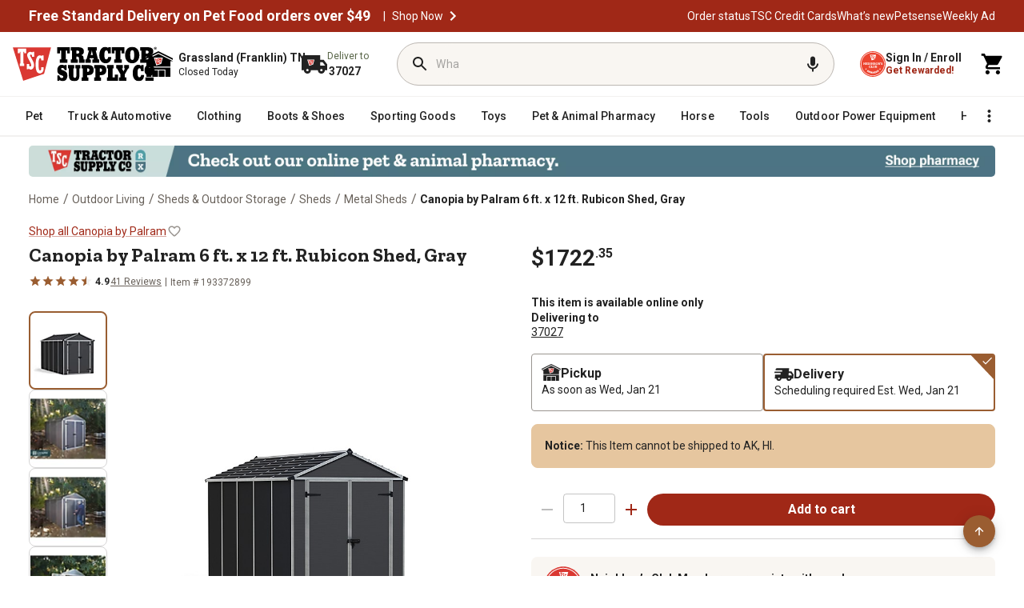

--- FILE ---
content_type: text/css
request_url: https://www.tractorsupply.com/pdp/_next/static/css/cceebf50b69e72c8.css
body_size: 15919
content:
/* cyrillic-ext */
@font-face {
  font-family: '__Roboto_f9628a';
  font-style: normal;
  font-weight: 300;
  font-stretch: 100%;
  font-display: swap;
  src: url(/pdp/_next/static/media/456105d6ea6d39e0-s.woff2) format('woff2');
  unicode-range: U+0460-052F, U+1C80-1C8A, U+20B4, U+2DE0-2DFF, U+A640-A69F, U+FE2E-FE2F;
}
/* cyrillic */
@font-face {
  font-family: '__Roboto_f9628a';
  font-style: normal;
  font-weight: 300;
  font-stretch: 100%;
  font-display: swap;
  src: url(/pdp/_next/static/media/24c15609eaa28576-s.woff2) format('woff2');
  unicode-range: U+0301, U+0400-045F, U+0490-0491, U+04B0-04B1, U+2116;
}
/* greek-ext */
@font-face {
  font-family: '__Roboto_f9628a';
  font-style: normal;
  font-weight: 300;
  font-stretch: 100%;
  font-display: swap;
  src: url(/pdp/_next/static/media/84602850c8fd81c3-s.woff2) format('woff2');
  unicode-range: U+1F00-1FFF;
}
/* greek */
@font-face {
  font-family: '__Roboto_f9628a';
  font-style: normal;
  font-weight: 300;
  font-stretch: 100%;
  font-display: swap;
  src: url(/pdp/_next/static/media/63b255f18bea0ca9-s.woff2) format('woff2');
  unicode-range: U+0370-0377, U+037A-037F, U+0384-038A, U+038C, U+038E-03A1, U+03A3-03FF;
}
/* math */
@font-face {
  font-family: '__Roboto_f9628a';
  font-style: normal;
  font-weight: 300;
  font-stretch: 100%;
  font-display: swap;
  src: url(/pdp/_next/static/media/70bd82ac89b4fa42-s.woff2) format('woff2');
  unicode-range: U+0302-0303, U+0305, U+0307-0308, U+0310, U+0312, U+0315, U+031A, U+0326-0327, U+032C, U+032F-0330, U+0332-0333, U+0338, U+033A, U+0346, U+034D, U+0391-03A1, U+03A3-03A9, U+03B1-03C9, U+03D1, U+03D5-03D6, U+03F0-03F1, U+03F4-03F5, U+2016-2017, U+2034-2038, U+203C, U+2040, U+2043, U+2047, U+2050, U+2057, U+205F, U+2070-2071, U+2074-208E, U+2090-209C, U+20D0-20DC, U+20E1, U+20E5-20EF, U+2100-2112, U+2114-2115, U+2117-2121, U+2123-214F, U+2190, U+2192, U+2194-21AE, U+21B0-21E5, U+21F1-21F2, U+21F4-2211, U+2213-2214, U+2216-22FF, U+2308-230B, U+2310, U+2319, U+231C-2321, U+2336-237A, U+237C, U+2395, U+239B-23B7, U+23D0, U+23DC-23E1, U+2474-2475, U+25AF, U+25B3, U+25B7, U+25BD, U+25C1, U+25CA, U+25CC, U+25FB, U+266D-266F, U+27C0-27FF, U+2900-2AFF, U+2B0E-2B11, U+2B30-2B4C, U+2BFE, U+3030, U+FF5B, U+FF5D, U+1D400-1D7FF, U+1EE00-1EEFF;
}
/* symbols */
@font-face {
  font-family: '__Roboto_f9628a';
  font-style: normal;
  font-weight: 300;
  font-stretch: 100%;
  font-display: swap;
  src: url(/pdp/_next/static/media/627d916fd739a539-s.woff2) format('woff2');
  unicode-range: U+0001-000C, U+000E-001F, U+007F-009F, U+20DD-20E0, U+20E2-20E4, U+2150-218F, U+2190, U+2192, U+2194-2199, U+21AF, U+21E6-21F0, U+21F3, U+2218-2219, U+2299, U+22C4-22C6, U+2300-243F, U+2440-244A, U+2460-24FF, U+25A0-27BF, U+2800-28FF, U+2921-2922, U+2981, U+29BF, U+29EB, U+2B00-2BFF, U+4DC0-4DFF, U+FFF9-FFFB, U+10140-1018E, U+10190-1019C, U+101A0, U+101D0-101FD, U+102E0-102FB, U+10E60-10E7E, U+1D2C0-1D2D3, U+1D2E0-1D37F, U+1F000-1F0FF, U+1F100-1F1AD, U+1F1E6-1F1FF, U+1F30D-1F30F, U+1F315, U+1F31C, U+1F31E, U+1F320-1F32C, U+1F336, U+1F378, U+1F37D, U+1F382, U+1F393-1F39F, U+1F3A7-1F3A8, U+1F3AC-1F3AF, U+1F3C2, U+1F3C4-1F3C6, U+1F3CA-1F3CE, U+1F3D4-1F3E0, U+1F3ED, U+1F3F1-1F3F3, U+1F3F5-1F3F7, U+1F408, U+1F415, U+1F41F, U+1F426, U+1F43F, U+1F441-1F442, U+1F444, U+1F446-1F449, U+1F44C-1F44E, U+1F453, U+1F46A, U+1F47D, U+1F4A3, U+1F4B0, U+1F4B3, U+1F4B9, U+1F4BB, U+1F4BF, U+1F4C8-1F4CB, U+1F4D6, U+1F4DA, U+1F4DF, U+1F4E3-1F4E6, U+1F4EA-1F4ED, U+1F4F7, U+1F4F9-1F4FB, U+1F4FD-1F4FE, U+1F503, U+1F507-1F50B, U+1F50D, U+1F512-1F513, U+1F53E-1F54A, U+1F54F-1F5FA, U+1F610, U+1F650-1F67F, U+1F687, U+1F68D, U+1F691, U+1F694, U+1F698, U+1F6AD, U+1F6B2, U+1F6B9-1F6BA, U+1F6BC, U+1F6C6-1F6CF, U+1F6D3-1F6D7, U+1F6E0-1F6EA, U+1F6F0-1F6F3, U+1F6F7-1F6FC, U+1F700-1F7FF, U+1F800-1F80B, U+1F810-1F847, U+1F850-1F859, U+1F860-1F887, U+1F890-1F8AD, U+1F8B0-1F8BB, U+1F8C0-1F8C1, U+1F900-1F90B, U+1F93B, U+1F946, U+1F984, U+1F996, U+1F9E9, U+1FA00-1FA6F, U+1FA70-1FA7C, U+1FA80-1FA89, U+1FA8F-1FAC6, U+1FACE-1FADC, U+1FADF-1FAE9, U+1FAF0-1FAF8, U+1FB00-1FBFF;
}
/* vietnamese */
@font-face {
  font-family: '__Roboto_f9628a';
  font-style: normal;
  font-weight: 300;
  font-stretch: 100%;
  font-display: swap;
  src: url(/pdp/_next/static/media/4f77bef990aad698-s.woff2) format('woff2');
  unicode-range: U+0102-0103, U+0110-0111, U+0128-0129, U+0168-0169, U+01A0-01A1, U+01AF-01B0, U+0300-0301, U+0303-0304, U+0308-0309, U+0323, U+0329, U+1EA0-1EF9, U+20AB;
}
/* latin-ext */
@font-face {
  font-family: '__Roboto_f9628a';
  font-style: normal;
  font-weight: 300;
  font-stretch: 100%;
  font-display: swap;
  src: url(/pdp/_next/static/media/2c07349e02a7b712-s.woff2) format('woff2');
  unicode-range: U+0100-02BA, U+02BD-02C5, U+02C7-02CC, U+02CE-02D7, U+02DD-02FF, U+0304, U+0308, U+0329, U+1D00-1DBF, U+1E00-1E9F, U+1EF2-1EFF, U+2020, U+20A0-20AB, U+20AD-20C0, U+2113, U+2C60-2C7F, U+A720-A7FF;
}
/* latin */
@font-face {
  font-family: '__Roboto_f9628a';
  font-style: normal;
  font-weight: 300;
  font-stretch: 100%;
  font-display: swap;
  src: url(/pdp/_next/static/media/47cbc4e2adbc5db9-s.p.woff2) format('woff2');
  unicode-range: U+0000-00FF, U+0131, U+0152-0153, U+02BB-02BC, U+02C6, U+02DA, U+02DC, U+0304, U+0308, U+0329, U+2000-206F, U+20AC, U+2122, U+2191, U+2193, U+2212, U+2215, U+FEFF, U+FFFD;
}
/* cyrillic-ext */
@font-face {
  font-family: '__Roboto_f9628a';
  font-style: normal;
  font-weight: 400;
  font-stretch: 100%;
  font-display: swap;
  src: url(/pdp/_next/static/media/456105d6ea6d39e0-s.woff2) format('woff2');
  unicode-range: U+0460-052F, U+1C80-1C8A, U+20B4, U+2DE0-2DFF, U+A640-A69F, U+FE2E-FE2F;
}
/* cyrillic */
@font-face {
  font-family: '__Roboto_f9628a';
  font-style: normal;
  font-weight: 400;
  font-stretch: 100%;
  font-display: swap;
  src: url(/pdp/_next/static/media/24c15609eaa28576-s.woff2) format('woff2');
  unicode-range: U+0301, U+0400-045F, U+0490-0491, U+04B0-04B1, U+2116;
}
/* greek-ext */
@font-face {
  font-family: '__Roboto_f9628a';
  font-style: normal;
  font-weight: 400;
  font-stretch: 100%;
  font-display: swap;
  src: url(/pdp/_next/static/media/84602850c8fd81c3-s.woff2) format('woff2');
  unicode-range: U+1F00-1FFF;
}
/* greek */
@font-face {
  font-family: '__Roboto_f9628a';
  font-style: normal;
  font-weight: 400;
  font-stretch: 100%;
  font-display: swap;
  src: url(/pdp/_next/static/media/63b255f18bea0ca9-s.woff2) format('woff2');
  unicode-range: U+0370-0377, U+037A-037F, U+0384-038A, U+038C, U+038E-03A1, U+03A3-03FF;
}
/* math */
@font-face {
  font-family: '__Roboto_f9628a';
  font-style: normal;
  font-weight: 400;
  font-stretch: 100%;
  font-display: swap;
  src: url(/pdp/_next/static/media/70bd82ac89b4fa42-s.woff2) format('woff2');
  unicode-range: U+0302-0303, U+0305, U+0307-0308, U+0310, U+0312, U+0315, U+031A, U+0326-0327, U+032C, U+032F-0330, U+0332-0333, U+0338, U+033A, U+0346, U+034D, U+0391-03A1, U+03A3-03A9, U+03B1-03C9, U+03D1, U+03D5-03D6, U+03F0-03F1, U+03F4-03F5, U+2016-2017, U+2034-2038, U+203C, U+2040, U+2043, U+2047, U+2050, U+2057, U+205F, U+2070-2071, U+2074-208E, U+2090-209C, U+20D0-20DC, U+20E1, U+20E5-20EF, U+2100-2112, U+2114-2115, U+2117-2121, U+2123-214F, U+2190, U+2192, U+2194-21AE, U+21B0-21E5, U+21F1-21F2, U+21F4-2211, U+2213-2214, U+2216-22FF, U+2308-230B, U+2310, U+2319, U+231C-2321, U+2336-237A, U+237C, U+2395, U+239B-23B7, U+23D0, U+23DC-23E1, U+2474-2475, U+25AF, U+25B3, U+25B7, U+25BD, U+25C1, U+25CA, U+25CC, U+25FB, U+266D-266F, U+27C0-27FF, U+2900-2AFF, U+2B0E-2B11, U+2B30-2B4C, U+2BFE, U+3030, U+FF5B, U+FF5D, U+1D400-1D7FF, U+1EE00-1EEFF;
}
/* symbols */
@font-face {
  font-family: '__Roboto_f9628a';
  font-style: normal;
  font-weight: 400;
  font-stretch: 100%;
  font-display: swap;
  src: url(/pdp/_next/static/media/627d916fd739a539-s.woff2) format('woff2');
  unicode-range: U+0001-000C, U+000E-001F, U+007F-009F, U+20DD-20E0, U+20E2-20E4, U+2150-218F, U+2190, U+2192, U+2194-2199, U+21AF, U+21E6-21F0, U+21F3, U+2218-2219, U+2299, U+22C4-22C6, U+2300-243F, U+2440-244A, U+2460-24FF, U+25A0-27BF, U+2800-28FF, U+2921-2922, U+2981, U+29BF, U+29EB, U+2B00-2BFF, U+4DC0-4DFF, U+FFF9-FFFB, U+10140-1018E, U+10190-1019C, U+101A0, U+101D0-101FD, U+102E0-102FB, U+10E60-10E7E, U+1D2C0-1D2D3, U+1D2E0-1D37F, U+1F000-1F0FF, U+1F100-1F1AD, U+1F1E6-1F1FF, U+1F30D-1F30F, U+1F315, U+1F31C, U+1F31E, U+1F320-1F32C, U+1F336, U+1F378, U+1F37D, U+1F382, U+1F393-1F39F, U+1F3A7-1F3A8, U+1F3AC-1F3AF, U+1F3C2, U+1F3C4-1F3C6, U+1F3CA-1F3CE, U+1F3D4-1F3E0, U+1F3ED, U+1F3F1-1F3F3, U+1F3F5-1F3F7, U+1F408, U+1F415, U+1F41F, U+1F426, U+1F43F, U+1F441-1F442, U+1F444, U+1F446-1F449, U+1F44C-1F44E, U+1F453, U+1F46A, U+1F47D, U+1F4A3, U+1F4B0, U+1F4B3, U+1F4B9, U+1F4BB, U+1F4BF, U+1F4C8-1F4CB, U+1F4D6, U+1F4DA, U+1F4DF, U+1F4E3-1F4E6, U+1F4EA-1F4ED, U+1F4F7, U+1F4F9-1F4FB, U+1F4FD-1F4FE, U+1F503, U+1F507-1F50B, U+1F50D, U+1F512-1F513, U+1F53E-1F54A, U+1F54F-1F5FA, U+1F610, U+1F650-1F67F, U+1F687, U+1F68D, U+1F691, U+1F694, U+1F698, U+1F6AD, U+1F6B2, U+1F6B9-1F6BA, U+1F6BC, U+1F6C6-1F6CF, U+1F6D3-1F6D7, U+1F6E0-1F6EA, U+1F6F0-1F6F3, U+1F6F7-1F6FC, U+1F700-1F7FF, U+1F800-1F80B, U+1F810-1F847, U+1F850-1F859, U+1F860-1F887, U+1F890-1F8AD, U+1F8B0-1F8BB, U+1F8C0-1F8C1, U+1F900-1F90B, U+1F93B, U+1F946, U+1F984, U+1F996, U+1F9E9, U+1FA00-1FA6F, U+1FA70-1FA7C, U+1FA80-1FA89, U+1FA8F-1FAC6, U+1FACE-1FADC, U+1FADF-1FAE9, U+1FAF0-1FAF8, U+1FB00-1FBFF;
}
/* vietnamese */
@font-face {
  font-family: '__Roboto_f9628a';
  font-style: normal;
  font-weight: 400;
  font-stretch: 100%;
  font-display: swap;
  src: url(/pdp/_next/static/media/4f77bef990aad698-s.woff2) format('woff2');
  unicode-range: U+0102-0103, U+0110-0111, U+0128-0129, U+0168-0169, U+01A0-01A1, U+01AF-01B0, U+0300-0301, U+0303-0304, U+0308-0309, U+0323, U+0329, U+1EA0-1EF9, U+20AB;
}
/* latin-ext */
@font-face {
  font-family: '__Roboto_f9628a';
  font-style: normal;
  font-weight: 400;
  font-stretch: 100%;
  font-display: swap;
  src: url(/pdp/_next/static/media/2c07349e02a7b712-s.woff2) format('woff2');
  unicode-range: U+0100-02BA, U+02BD-02C5, U+02C7-02CC, U+02CE-02D7, U+02DD-02FF, U+0304, U+0308, U+0329, U+1D00-1DBF, U+1E00-1E9F, U+1EF2-1EFF, U+2020, U+20A0-20AB, U+20AD-20C0, U+2113, U+2C60-2C7F, U+A720-A7FF;
}
/* latin */
@font-face {
  font-family: '__Roboto_f9628a';
  font-style: normal;
  font-weight: 400;
  font-stretch: 100%;
  font-display: swap;
  src: url(/pdp/_next/static/media/47cbc4e2adbc5db9-s.p.woff2) format('woff2');
  unicode-range: U+0000-00FF, U+0131, U+0152-0153, U+02BB-02BC, U+02C6, U+02DA, U+02DC, U+0304, U+0308, U+0329, U+2000-206F, U+20AC, U+2122, U+2191, U+2193, U+2212, U+2215, U+FEFF, U+FFFD;
}
/* cyrillic-ext */
@font-face {
  font-family: '__Roboto_f9628a';
  font-style: normal;
  font-weight: 500;
  font-stretch: 100%;
  font-display: swap;
  src: url(/pdp/_next/static/media/456105d6ea6d39e0-s.woff2) format('woff2');
  unicode-range: U+0460-052F, U+1C80-1C8A, U+20B4, U+2DE0-2DFF, U+A640-A69F, U+FE2E-FE2F;
}
/* cyrillic */
@font-face {
  font-family: '__Roboto_f9628a';
  font-style: normal;
  font-weight: 500;
  font-stretch: 100%;
  font-display: swap;
  src: url(/pdp/_next/static/media/24c15609eaa28576-s.woff2) format('woff2');
  unicode-range: U+0301, U+0400-045F, U+0490-0491, U+04B0-04B1, U+2116;
}
/* greek-ext */
@font-face {
  font-family: '__Roboto_f9628a';
  font-style: normal;
  font-weight: 500;
  font-stretch: 100%;
  font-display: swap;
  src: url(/pdp/_next/static/media/84602850c8fd81c3-s.woff2) format('woff2');
  unicode-range: U+1F00-1FFF;
}
/* greek */
@font-face {
  font-family: '__Roboto_f9628a';
  font-style: normal;
  font-weight: 500;
  font-stretch: 100%;
  font-display: swap;
  src: url(/pdp/_next/static/media/63b255f18bea0ca9-s.woff2) format('woff2');
  unicode-range: U+0370-0377, U+037A-037F, U+0384-038A, U+038C, U+038E-03A1, U+03A3-03FF;
}
/* math */
@font-face {
  font-family: '__Roboto_f9628a';
  font-style: normal;
  font-weight: 500;
  font-stretch: 100%;
  font-display: swap;
  src: url(/pdp/_next/static/media/70bd82ac89b4fa42-s.woff2) format('woff2');
  unicode-range: U+0302-0303, U+0305, U+0307-0308, U+0310, U+0312, U+0315, U+031A, U+0326-0327, U+032C, U+032F-0330, U+0332-0333, U+0338, U+033A, U+0346, U+034D, U+0391-03A1, U+03A3-03A9, U+03B1-03C9, U+03D1, U+03D5-03D6, U+03F0-03F1, U+03F4-03F5, U+2016-2017, U+2034-2038, U+203C, U+2040, U+2043, U+2047, U+2050, U+2057, U+205F, U+2070-2071, U+2074-208E, U+2090-209C, U+20D0-20DC, U+20E1, U+20E5-20EF, U+2100-2112, U+2114-2115, U+2117-2121, U+2123-214F, U+2190, U+2192, U+2194-21AE, U+21B0-21E5, U+21F1-21F2, U+21F4-2211, U+2213-2214, U+2216-22FF, U+2308-230B, U+2310, U+2319, U+231C-2321, U+2336-237A, U+237C, U+2395, U+239B-23B7, U+23D0, U+23DC-23E1, U+2474-2475, U+25AF, U+25B3, U+25B7, U+25BD, U+25C1, U+25CA, U+25CC, U+25FB, U+266D-266F, U+27C0-27FF, U+2900-2AFF, U+2B0E-2B11, U+2B30-2B4C, U+2BFE, U+3030, U+FF5B, U+FF5D, U+1D400-1D7FF, U+1EE00-1EEFF;
}
/* symbols */
@font-face {
  font-family: '__Roboto_f9628a';
  font-style: normal;
  font-weight: 500;
  font-stretch: 100%;
  font-display: swap;
  src: url(/pdp/_next/static/media/627d916fd739a539-s.woff2) format('woff2');
  unicode-range: U+0001-000C, U+000E-001F, U+007F-009F, U+20DD-20E0, U+20E2-20E4, U+2150-218F, U+2190, U+2192, U+2194-2199, U+21AF, U+21E6-21F0, U+21F3, U+2218-2219, U+2299, U+22C4-22C6, U+2300-243F, U+2440-244A, U+2460-24FF, U+25A0-27BF, U+2800-28FF, U+2921-2922, U+2981, U+29BF, U+29EB, U+2B00-2BFF, U+4DC0-4DFF, U+FFF9-FFFB, U+10140-1018E, U+10190-1019C, U+101A0, U+101D0-101FD, U+102E0-102FB, U+10E60-10E7E, U+1D2C0-1D2D3, U+1D2E0-1D37F, U+1F000-1F0FF, U+1F100-1F1AD, U+1F1E6-1F1FF, U+1F30D-1F30F, U+1F315, U+1F31C, U+1F31E, U+1F320-1F32C, U+1F336, U+1F378, U+1F37D, U+1F382, U+1F393-1F39F, U+1F3A7-1F3A8, U+1F3AC-1F3AF, U+1F3C2, U+1F3C4-1F3C6, U+1F3CA-1F3CE, U+1F3D4-1F3E0, U+1F3ED, U+1F3F1-1F3F3, U+1F3F5-1F3F7, U+1F408, U+1F415, U+1F41F, U+1F426, U+1F43F, U+1F441-1F442, U+1F444, U+1F446-1F449, U+1F44C-1F44E, U+1F453, U+1F46A, U+1F47D, U+1F4A3, U+1F4B0, U+1F4B3, U+1F4B9, U+1F4BB, U+1F4BF, U+1F4C8-1F4CB, U+1F4D6, U+1F4DA, U+1F4DF, U+1F4E3-1F4E6, U+1F4EA-1F4ED, U+1F4F7, U+1F4F9-1F4FB, U+1F4FD-1F4FE, U+1F503, U+1F507-1F50B, U+1F50D, U+1F512-1F513, U+1F53E-1F54A, U+1F54F-1F5FA, U+1F610, U+1F650-1F67F, U+1F687, U+1F68D, U+1F691, U+1F694, U+1F698, U+1F6AD, U+1F6B2, U+1F6B9-1F6BA, U+1F6BC, U+1F6C6-1F6CF, U+1F6D3-1F6D7, U+1F6E0-1F6EA, U+1F6F0-1F6F3, U+1F6F7-1F6FC, U+1F700-1F7FF, U+1F800-1F80B, U+1F810-1F847, U+1F850-1F859, U+1F860-1F887, U+1F890-1F8AD, U+1F8B0-1F8BB, U+1F8C0-1F8C1, U+1F900-1F90B, U+1F93B, U+1F946, U+1F984, U+1F996, U+1F9E9, U+1FA00-1FA6F, U+1FA70-1FA7C, U+1FA80-1FA89, U+1FA8F-1FAC6, U+1FACE-1FADC, U+1FADF-1FAE9, U+1FAF0-1FAF8, U+1FB00-1FBFF;
}
/* vietnamese */
@font-face {
  font-family: '__Roboto_f9628a';
  font-style: normal;
  font-weight: 500;
  font-stretch: 100%;
  font-display: swap;
  src: url(/pdp/_next/static/media/4f77bef990aad698-s.woff2) format('woff2');
  unicode-range: U+0102-0103, U+0110-0111, U+0128-0129, U+0168-0169, U+01A0-01A1, U+01AF-01B0, U+0300-0301, U+0303-0304, U+0308-0309, U+0323, U+0329, U+1EA0-1EF9, U+20AB;
}
/* latin-ext */
@font-face {
  font-family: '__Roboto_f9628a';
  font-style: normal;
  font-weight: 500;
  font-stretch: 100%;
  font-display: swap;
  src: url(/pdp/_next/static/media/2c07349e02a7b712-s.woff2) format('woff2');
  unicode-range: U+0100-02BA, U+02BD-02C5, U+02C7-02CC, U+02CE-02D7, U+02DD-02FF, U+0304, U+0308, U+0329, U+1D00-1DBF, U+1E00-1E9F, U+1EF2-1EFF, U+2020, U+20A0-20AB, U+20AD-20C0, U+2113, U+2C60-2C7F, U+A720-A7FF;
}
/* latin */
@font-face {
  font-family: '__Roboto_f9628a';
  font-style: normal;
  font-weight: 500;
  font-stretch: 100%;
  font-display: swap;
  src: url(/pdp/_next/static/media/47cbc4e2adbc5db9-s.p.woff2) format('woff2');
  unicode-range: U+0000-00FF, U+0131, U+0152-0153, U+02BB-02BC, U+02C6, U+02DA, U+02DC, U+0304, U+0308, U+0329, U+2000-206F, U+20AC, U+2122, U+2191, U+2193, U+2212, U+2215, U+FEFF, U+FFFD;
}
/* cyrillic-ext */
@font-face {
  font-family: '__Roboto_f9628a';
  font-style: normal;
  font-weight: 700;
  font-stretch: 100%;
  font-display: swap;
  src: url(/pdp/_next/static/media/456105d6ea6d39e0-s.woff2) format('woff2');
  unicode-range: U+0460-052F, U+1C80-1C8A, U+20B4, U+2DE0-2DFF, U+A640-A69F, U+FE2E-FE2F;
}
/* cyrillic */
@font-face {
  font-family: '__Roboto_f9628a';
  font-style: normal;
  font-weight: 700;
  font-stretch: 100%;
  font-display: swap;
  src: url(/pdp/_next/static/media/24c15609eaa28576-s.woff2) format('woff2');
  unicode-range: U+0301, U+0400-045F, U+0490-0491, U+04B0-04B1, U+2116;
}
/* greek-ext */
@font-face {
  font-family: '__Roboto_f9628a';
  font-style: normal;
  font-weight: 700;
  font-stretch: 100%;
  font-display: swap;
  src: url(/pdp/_next/static/media/84602850c8fd81c3-s.woff2) format('woff2');
  unicode-range: U+1F00-1FFF;
}
/* greek */
@font-face {
  font-family: '__Roboto_f9628a';
  font-style: normal;
  font-weight: 700;
  font-stretch: 100%;
  font-display: swap;
  src: url(/pdp/_next/static/media/63b255f18bea0ca9-s.woff2) format('woff2');
  unicode-range: U+0370-0377, U+037A-037F, U+0384-038A, U+038C, U+038E-03A1, U+03A3-03FF;
}
/* math */
@font-face {
  font-family: '__Roboto_f9628a';
  font-style: normal;
  font-weight: 700;
  font-stretch: 100%;
  font-display: swap;
  src: url(/pdp/_next/static/media/70bd82ac89b4fa42-s.woff2) format('woff2');
  unicode-range: U+0302-0303, U+0305, U+0307-0308, U+0310, U+0312, U+0315, U+031A, U+0326-0327, U+032C, U+032F-0330, U+0332-0333, U+0338, U+033A, U+0346, U+034D, U+0391-03A1, U+03A3-03A9, U+03B1-03C9, U+03D1, U+03D5-03D6, U+03F0-03F1, U+03F4-03F5, U+2016-2017, U+2034-2038, U+203C, U+2040, U+2043, U+2047, U+2050, U+2057, U+205F, U+2070-2071, U+2074-208E, U+2090-209C, U+20D0-20DC, U+20E1, U+20E5-20EF, U+2100-2112, U+2114-2115, U+2117-2121, U+2123-214F, U+2190, U+2192, U+2194-21AE, U+21B0-21E5, U+21F1-21F2, U+21F4-2211, U+2213-2214, U+2216-22FF, U+2308-230B, U+2310, U+2319, U+231C-2321, U+2336-237A, U+237C, U+2395, U+239B-23B7, U+23D0, U+23DC-23E1, U+2474-2475, U+25AF, U+25B3, U+25B7, U+25BD, U+25C1, U+25CA, U+25CC, U+25FB, U+266D-266F, U+27C0-27FF, U+2900-2AFF, U+2B0E-2B11, U+2B30-2B4C, U+2BFE, U+3030, U+FF5B, U+FF5D, U+1D400-1D7FF, U+1EE00-1EEFF;
}
/* symbols */
@font-face {
  font-family: '__Roboto_f9628a';
  font-style: normal;
  font-weight: 700;
  font-stretch: 100%;
  font-display: swap;
  src: url(/pdp/_next/static/media/627d916fd739a539-s.woff2) format('woff2');
  unicode-range: U+0001-000C, U+000E-001F, U+007F-009F, U+20DD-20E0, U+20E2-20E4, U+2150-218F, U+2190, U+2192, U+2194-2199, U+21AF, U+21E6-21F0, U+21F3, U+2218-2219, U+2299, U+22C4-22C6, U+2300-243F, U+2440-244A, U+2460-24FF, U+25A0-27BF, U+2800-28FF, U+2921-2922, U+2981, U+29BF, U+29EB, U+2B00-2BFF, U+4DC0-4DFF, U+FFF9-FFFB, U+10140-1018E, U+10190-1019C, U+101A0, U+101D0-101FD, U+102E0-102FB, U+10E60-10E7E, U+1D2C0-1D2D3, U+1D2E0-1D37F, U+1F000-1F0FF, U+1F100-1F1AD, U+1F1E6-1F1FF, U+1F30D-1F30F, U+1F315, U+1F31C, U+1F31E, U+1F320-1F32C, U+1F336, U+1F378, U+1F37D, U+1F382, U+1F393-1F39F, U+1F3A7-1F3A8, U+1F3AC-1F3AF, U+1F3C2, U+1F3C4-1F3C6, U+1F3CA-1F3CE, U+1F3D4-1F3E0, U+1F3ED, U+1F3F1-1F3F3, U+1F3F5-1F3F7, U+1F408, U+1F415, U+1F41F, U+1F426, U+1F43F, U+1F441-1F442, U+1F444, U+1F446-1F449, U+1F44C-1F44E, U+1F453, U+1F46A, U+1F47D, U+1F4A3, U+1F4B0, U+1F4B3, U+1F4B9, U+1F4BB, U+1F4BF, U+1F4C8-1F4CB, U+1F4D6, U+1F4DA, U+1F4DF, U+1F4E3-1F4E6, U+1F4EA-1F4ED, U+1F4F7, U+1F4F9-1F4FB, U+1F4FD-1F4FE, U+1F503, U+1F507-1F50B, U+1F50D, U+1F512-1F513, U+1F53E-1F54A, U+1F54F-1F5FA, U+1F610, U+1F650-1F67F, U+1F687, U+1F68D, U+1F691, U+1F694, U+1F698, U+1F6AD, U+1F6B2, U+1F6B9-1F6BA, U+1F6BC, U+1F6C6-1F6CF, U+1F6D3-1F6D7, U+1F6E0-1F6EA, U+1F6F0-1F6F3, U+1F6F7-1F6FC, U+1F700-1F7FF, U+1F800-1F80B, U+1F810-1F847, U+1F850-1F859, U+1F860-1F887, U+1F890-1F8AD, U+1F8B0-1F8BB, U+1F8C0-1F8C1, U+1F900-1F90B, U+1F93B, U+1F946, U+1F984, U+1F996, U+1F9E9, U+1FA00-1FA6F, U+1FA70-1FA7C, U+1FA80-1FA89, U+1FA8F-1FAC6, U+1FACE-1FADC, U+1FADF-1FAE9, U+1FAF0-1FAF8, U+1FB00-1FBFF;
}
/* vietnamese */
@font-face {
  font-family: '__Roboto_f9628a';
  font-style: normal;
  font-weight: 700;
  font-stretch: 100%;
  font-display: swap;
  src: url(/pdp/_next/static/media/4f77bef990aad698-s.woff2) format('woff2');
  unicode-range: U+0102-0103, U+0110-0111, U+0128-0129, U+0168-0169, U+01A0-01A1, U+01AF-01B0, U+0300-0301, U+0303-0304, U+0308-0309, U+0323, U+0329, U+1EA0-1EF9, U+20AB;
}
/* latin-ext */
@font-face {
  font-family: '__Roboto_f9628a';
  font-style: normal;
  font-weight: 700;
  font-stretch: 100%;
  font-display: swap;
  src: url(/pdp/_next/static/media/2c07349e02a7b712-s.woff2) format('woff2');
  unicode-range: U+0100-02BA, U+02BD-02C5, U+02C7-02CC, U+02CE-02D7, U+02DD-02FF, U+0304, U+0308, U+0329, U+1D00-1DBF, U+1E00-1E9F, U+1EF2-1EFF, U+2020, U+20A0-20AB, U+20AD-20C0, U+2113, U+2C60-2C7F, U+A720-A7FF;
}
/* latin */
@font-face {
  font-family: '__Roboto_f9628a';
  font-style: normal;
  font-weight: 700;
  font-stretch: 100%;
  font-display: swap;
  src: url(/pdp/_next/static/media/47cbc4e2adbc5db9-s.p.woff2) format('woff2');
  unicode-range: U+0000-00FF, U+0131, U+0152-0153, U+02BB-02BC, U+02C6, U+02DA, U+02DC, U+0304, U+0308, U+0329, U+2000-206F, U+20AC, U+2122, U+2191, U+2193, U+2212, U+2215, U+FEFF, U+FFFD;
}@font-face {font-family: '__Roboto_Fallback_f9628a';src: local("Arial");ascent-override: 92.98%;descent-override: 24.47%;line-gap-override: 0.00%;size-adjust: 99.78%
}.__className_f9628a {font-family: '__Roboto_f9628a', '__Roboto_Fallback_f9628a';font-style: normal
}

/* latin-ext */
@font-face {
  font-family: '__Zilla_Slab_554f07';
  font-style: normal;
  font-weight: 400;
  font-display: swap;
  src: url(/pdp/_next/static/media/34d4c8ecb6d7f7f1-s.woff2) format('woff2');
  unicode-range: U+0100-02BA, U+02BD-02C5, U+02C7-02CC, U+02CE-02D7, U+02DD-02FF, U+0304, U+0308, U+0329, U+1D00-1DBF, U+1E00-1E9F, U+1EF2-1EFF, U+2020, U+20A0-20AB, U+20AD-20C0, U+2113, U+2C60-2C7F, U+A720-A7FF;
}
/* latin */
@font-face {
  font-family: '__Zilla_Slab_554f07';
  font-style: normal;
  font-weight: 400;
  font-display: swap;
  src: url(/pdp/_next/static/media/a09aa1bf3047c7aa-s.p.woff2) format('woff2');
  unicode-range: U+0000-00FF, U+0131, U+0152-0153, U+02BB-02BC, U+02C6, U+02DA, U+02DC, U+0304, U+0308, U+0329, U+2000-206F, U+20AC, U+2122, U+2191, U+2193, U+2212, U+2215, U+FEFF, U+FFFD;
}
/* latin-ext */
@font-face {
  font-family: '__Zilla_Slab_554f07';
  font-style: normal;
  font-weight: 500;
  font-display: swap;
  src: url(/pdp/_next/static/media/60cb5501750b7eb2-s.woff2) format('woff2');
  unicode-range: U+0100-02BA, U+02BD-02C5, U+02C7-02CC, U+02CE-02D7, U+02DD-02FF, U+0304, U+0308, U+0329, U+1D00-1DBF, U+1E00-1E9F, U+1EF2-1EFF, U+2020, U+20A0-20AB, U+20AD-20C0, U+2113, U+2C60-2C7F, U+A720-A7FF;
}
/* latin */
@font-face {
  font-family: '__Zilla_Slab_554f07';
  font-style: normal;
  font-weight: 500;
  font-display: swap;
  src: url(/pdp/_next/static/media/1f509cac07fcd27a-s.p.woff2) format('woff2');
  unicode-range: U+0000-00FF, U+0131, U+0152-0153, U+02BB-02BC, U+02C6, U+02DA, U+02DC, U+0304, U+0308, U+0329, U+2000-206F, U+20AC, U+2122, U+2191, U+2193, U+2212, U+2215, U+FEFF, U+FFFD;
}
/* latin-ext */
@font-face {
  font-family: '__Zilla_Slab_554f07';
  font-style: normal;
  font-weight: 700;
  font-display: swap;
  src: url(/pdp/_next/static/media/fc835f965ebbf3be-s.woff2) format('woff2');
  unicode-range: U+0100-02BA, U+02BD-02C5, U+02C7-02CC, U+02CE-02D7, U+02DD-02FF, U+0304, U+0308, U+0329, U+1D00-1DBF, U+1E00-1E9F, U+1EF2-1EFF, U+2020, U+20A0-20AB, U+20AD-20C0, U+2113, U+2C60-2C7F, U+A720-A7FF;
}
/* latin */
@font-face {
  font-family: '__Zilla_Slab_554f07';
  font-style: normal;
  font-weight: 700;
  font-display: swap;
  src: url(/pdp/_next/static/media/a016d0ae30a81913-s.p.woff2) format('woff2');
  unicode-range: U+0000-00FF, U+0131, U+0152-0153, U+02BB-02BC, U+02C6, U+02DA, U+02DC, U+0304, U+0308, U+0329, U+2000-206F, U+20AC, U+2122, U+2191, U+2193, U+2212, U+2215, U+FEFF, U+FFFD;
}@font-face {font-family: '__Zilla_Slab_Fallback_554f07';src: local("Times New Roman");ascent-override: 88.36%;descent-override: 23.96%;line-gap-override: 0.00%;size-adjust: 106.83%
}.__className_554f07 {font-family: '__Zilla_Slab_554f07', '__Zilla_Slab_Fallback_554f07';font-style: normal
}

.s7mixedmediaviewer .s7fullscreenbutton {
  display: none !important ;
}

#s7_mixedmediaview {
  width: 100%;
  padding-top: 1.5rem;
}

#s7_mixedmediaview,
#s7_mixedmediaview.s7size_small.s7device_portrait {
  height: calc(100vh - 120px) !important;
}

#s7_mixedmediaview.s7size_small.s7device_landscape {
  height: calc(100vh - 36px) !important;
}

#s7_mixedmediaview_zoomView canvas:focus,
#s7_mixedmediaview_zoomView:focus {
  outline: 1px solid #000;
}

#s7_mixedmediaview_videoPlayer.s7videoplayer {
  background-color: #fff;
}

#s7_mixedmediaview.s7size_small.s7device_portrait
  #s7_mixedmediaview_controls.s7controlbar {
  top: auto;
  bottom: 120px;
}

#s7_mixedmediaview.s7size_small.s7device_portrait {
  margin-bottom: 120px;
}

#s7_mixedmediaview.s7size_large.s7device_landscape,
#s7_mixedmediaview.s7size_medium.s7device_landscape {
  height: calc(100vh - 80px) !important;
}

.s7videoelement,
.s7videoplayer {
  background: white !important;
}

#s7viewer_playPauseButton,
#mute_s7classic_21,
.s7playpausebutton,
.s7videoscrubber .s7knob,
.s7videoscrubber .s7track,
.s7videoscrubber .s7trackloaded,
.s7videoscrubber .s7trackplayed {
  display: block !important;
}

#s7viewer.s7videoviewer {
  width: 34.625rem !important;
  height: 34.625rem !important;
}

.s7controlbar,
#s7viewer_controls {
  opacity: 1 !important;
}

.s7waiticon {
  display: block !important;
}

.s7videoplayer #s7viewer_videoPlayer {
  background-color: white;
}

#s7viewer_mutableVolume #VerticalVolume_s7classic_22 .s7track {
  display: block !important;
}

#s7viewer_mutableVolume #VerticalVolume_s7classic_22 .s7knob {
  display: block !important;
}

.s7videoviewer.s7mouseinput .s7mutablevolume .s7mutebutton {
  display: block !important;
}

.s7videoviewer.s7mouseinput .s7mutablevolume .s7verticalvolume .s7knob {
  display: block !important;
}

@media (min-width: 768px) {
  .s7controlbar {
    display: block !important;
  }
  .thumbnail-nav .slick-track {
    display: flex;
  }
  .slick-dots {
    display: none;
  }
}

@media (max-width: 768px) {
  .image-item.holder .s7videoviewer {
    min-height: 325px;
    max-height: 375px;
  }
}

.s7mutablevolume {
  display: none;
}

.s7tooltip {
  display: none;
}

@media only screen and (max-width: 1024px) {
  .s7controlbar,
  #s7viewer_controls {
    height: 36px !important;
  }

  #s7viewer_controls #s7viewer_controls_inner #s7viewer_videoScrubber {
    top: 14px;
    left: 60px;
  }

  #s7viewer_controls #s7viewer_controls_inner #s7viewer_videoTime {
    top: 7px;
    font-size: 10px;
    width: 56px !important;
  }

  .s7videoviewer.s7touchinput .s7playpausebutton {
    background-size: 168px;
    top: 7px !important;
    left: 8px !important;
    width: 28px !important;
    height: 28px !important;
  }
  .s7videoviewer .s7videoscrubber .s7track {
    top: -18px !important;
  }
  .s7videoviewer .s7videoscrubber .s7trackloaded {
    top: -18px !important;
  }
  .s7videoviewer .s7videoscrubber .s7trackplayed {
    top: -18px !important;
  }
  .s7videoviewer .s7videoscrubber .s7knob {
    top: -27px !important;
  }
  .s7videoviewer.s7touchinput .s7videotime {
    top: 4px !important;
    right: 0 !important;
    font-size: 14px !important;
  }
  .s7videoviewer.s7touchinput .s7videoscrubber {
    left: 45px !important;
  }
  .s7videoviewer.s7touchinput .s7playpausebutton[selected='true'][state='up'] {
    background-position: 0px -423px !important;
  }
  .s7videoviewer.s7touchinput
    .s7playpausebutton[selected='true'][state='over'] {
    background-position: 0px -394px !important;
  }
  .s7videoviewer.s7touchinput
    .s7playpausebutton[selected='true'][state='down'] {
    background-position: 25px -334px !important;
  }
  .s7videoviewer.s7touchinput
    .s7playpausebutton[selected='true'][state='disabled'] {
    background-position: 0px -335px !important;
  }
  .s7videoviewer.s7touchinput .s7playpausebutton[selected='false'][state='up'] {
    background-position: 0 -311px !important;
  }
  .s7videoviewer.s7touchinput
    .s7playpausebutton[selected='false'][state='over'] {
    background-position: 0 -311px !important;
  }
  .s7videoviewer.s7touchinput
    .s7playpausebutton[selected='false'][state='down'] {
    background-position: 0 -311px !important;
  }
  .s7videoviewer.s7touchinput
    .s7playpausebutton[selected='false'][state='disabled'] {
    background-position: 0px -224px !important;
  }
  .s7videoviewer.s7touchinput
    .s7playpausebutton[selected='true'][replay='true'][state='up'] {
    background-position: 0px -532px !important;
  }
  .s7videoviewer.s7touchinput
    .s7playpausebutton[selected='true'][replay='true'][state='over'] {
    background-position: 0px -476px !important;
  }
  .s7videoviewer.s7touchinput
    .s7playpausebutton[selected='true'][replay='true'][state='down'] {
    background-position: 0px -476px !important;
  }
  .s7videoviewer.s7touchinput
    .s7playpausebutton[selected='true'][replay='true'][state='disabled'] {
    background-position: 0px -447px !important;
  }
}

.s7innercontrolbarcontainer .s7videotime {
  visibility: visible !important;
}
.s7innercontrolbarcontainer .s7videoscrubber .s7videotime {
  visibility: hidden !important;
}

.s7fullscreenbutton {
  display: none !important;
}

#vjs_video_3 {
  width: 100%;
}

.s7videoviewer {
  min-height: 554px;
  max-height: 554px;
}
.s7videoviewer .s7socialshare {
  display: none !important;
}

@media only screen and (max-width: 820px) {
  .s7videoviewer {
    min-height: 300px !important;
    max-height: 554px;
  }
  .s7mutablevolume {
    display: none !important;
  }
}
.error-main-section {
  display: flex;
  flex-direction: column;
  align-items: center;
  padding-bottom: 4rem;
  max-width: 450px;
  margin: auto;
}

.error-main-section h1 {
  margin-bottom: 24px;
  color: #db0025;
  font-weight: 900;
  font-size: 3rem;
  display: block !important;
}

.error-main-section h1 svg {
  vertical-align: middle;
}

.error-main-section h2 {
  font-size: 1.5rem;
  color: rgb(34, 34, 34);
  font-weight: 900;
  margin-bottom: 24px;
  margin-top: 0;
}

.error-page {
  padding: 2rem 0;
  color: rgb(34, 34, 34);
}

.error-home-link,
.error-home-link:hover {
  color: #b5121b;
}

.error-main-section p {
  text-align: center;
  margin-top: 0;
  font-size: 14px;
  color: #222;
}

.error-shop-by-category {
  border-top: 1px solid #000;
  padding-top: 3rem;
}

.error-shop-by-category .font-sm {
  font-family: 'Roboto', sans-serif;
  font-size: 1.5rem;
  font-weight: bold;
  margin-bottom: 3rem;
}

.error-shop-by-category .h3-sm {
  font-family: Roboto, sans-serif;
  font-weight: 700;
  font-size: 0.875rem;
  color: #000;
}

.error-item-tiles {
  display: flex;
  flex-direction: row;
  flex-wrap: wrap;
}

.error-item-tiles article {
  padding: 1rem;
  display: flex;
  align-items: center;
  flex-direction: column;
  justify-content: center;
  text-align: center;
}

.error-item-tiles figure {
  max-width: 150px;
}

.error-shop-by-category article {
  width: 50%;
}
.error-shop-category-GridColumn {
  padding: 0 14px;
}
.error-shop-category-GridColumn {
  box-sizing: border-box;
  clear: both;
}
.tscGrid8Col {
  grid-template-columns: repeat(8, 1fr);
  grid-gap: 0.5em;
}
.tscGrid10Col,
.tscGrid11Col,
.tscGrid12Col,
.tscGrid1Col,
.tscGrid2Col,
.tscGrid3Col,
.tscGrid4Col,
.tscGrid5Col,
.tscGrid6Col,
.tscGrid7Col,
.tscGrid8Col,
.tscGrid9Col {
  box-sizing: border-box;
  display: grid;
  grid-auto-rows: minmax(min-content, max-content);
  position: relative;
  text-align: center;
  margin: 1rem 0;
  padding: 1rem;
}

#error-shopbycategories-icons {
  @media (max-width: 1024px) {
    display: flex;
    flex-wrap: wrap;
  }
}

#error-shopbycategories-icons.icons a {
  border: 2px solid #e6e6e6;
  border-radius: 4px;
  display: flex;
  padding: 8px;
  align-items: center;
  text-decoration: none;

  @media (max-width: 600px) {
    width: 49%;
  }

  @media (min-width: 601px) and (max-width: 1024px) {
    width: 24%;
  }
}
#error-shopbycategories-icons.icons img {
  width: 30%;
  display: flex;
  align-items: center;
}
#error-shopbycategories-icons.icons h3 {
  margin: 0;
  padding: 0 0 0 8px;
  width: 65%;
  font-size: 0.875rem;
  line-height: 18px;
  font-family: 'Roboto', sans-serif;
  font-weight: bold;
  text-align: left;
}
.error-s-b-c-label {
  color: black;
  font-family: 'Roboto', sans-serif !important;
}

.error-home-link,
.error-home-link:hover {
  color: #b5121b;
  text-decoration: none;
}

@media screen and (min-width: 600px) {
  .error-shop-by-category article {
    width: 25%;
  }
}
@media screen and (min-width: 1150px) {
  .bv-rnr__sc-10ra6n1-1 {
    flex-direction: column !important;
  }
}
@media screen and (min-width: 1200px) {
  .error-shop-by-category article {
    width: 12.5%;
  }
}
.case-pack-btn {
  font-family: 'Roboto', sans-serif;
  line-height: 16px;
  font-size: 14px;
  box-shadow: none;
  border-radius: 4px !important;
  margin: 0px 6px 6px 0px !important;
  background-color: rgb(255, 255, 255) !important;
  border: 1px solid #222 !important;
}

.case-pack-selected-btn {
  font-family: 'Roboto', sans-serif;
  line-height: 16px;
  font-size: 14px;
  box-shadow: none;
  border-radius: 4px !important;
  margin: 0px 6px 6px 0px !important;
  background-color: rgb(255, 255, 255) !important;
  border: 2px solid rgb(154, 93, 49) !important;
}
.case-pack-selected-label {
  color: #222;
  font-weight: 700;
}
.case-pack-label {
  font-weight: 400;
  margin-bottom: 0.875rem;
  margin-top: 16px;
  font-size: 14px;
}

.subscriptionLearnMoreModal img {
  max-width: 200px;
  max-height: 200px;
}

body:has(#financeModalPDP) {
  overflow: hidden;
}

.stockyard-device #topBannerContainer {
  margin-top: 5px;
}

.fullscreen-modal.add-to-cart-redesign .modal-header {
  width: 100%;
  max-width: unset;
  /* padding-top: 65px;
  padding-bottom: 15px; */
  height: auto;
  position: relative;
  border-bottom: 1px solid #e9ecef;
  box-shadow: 5px 10px 17px rgba(0, 0, 0, 0.1) !important;
  left: 0px;
  margin: 0 auto;
  right: 0px;
  max-height: 300px;
  opacity: 1;
  background: #fff;
  padding-top: 45px !important;
  padding-bottom: 15px !important;
}

.modal.add-to-cart-modal .close,
.modal.fulfillment-modal .close {
  z-index: 99;
  position: fixed;
  font-size: 28px;
  font-weight: bold;
  border-radius: 100%;
  display: flex;
  align-items: center;
  justify-content: center;
  width: 22px;
  height: 22px;
  background-size: 22px !important;
  top: 17px;
  text-shadow: none !important;
  opacity: 1 !important;
  right: 15px;
  white-space: nowrap;
  text-decoration: none;
  text-transform: none;
  letter-spacing: 0 !important;
}

.modal.add-to-cart-modal .red-button {
  width: 100%;
  max-width: 100% !important;
  background-color: #b5121b;
  color: #fff;
  border: solid 1px #b5121b;
  display: inline-block;
  height: 40px;
  border-radius: 4px;
  white-space: nowrap;
  text-decoration: none;
  text-transform: none;
  letter-spacing: 0 !important;
  font: 16px var(--tsc-roboto);
  font-weight: bold;
  text-align: center;
  cursor: pointer;
}

.container--wcs .p-0 {
  padding: 0 !important;
}

.container--wcs .m-0 {
  margin: 0 !important;
}

.p-0 {
  padding: 0 !important;
}

.m-0 {
  margin: 0 !important;
}

.row {
  --bs-gutter-x: 1.5rem;
  --bs-gutter-y: 0;
  display: flex;
  flex-wrap: wrap;
  margin-top: calc(var(--bs-gutter-y) * -1);
  margin-right: calc(var(--bs-gutter-x) * -0.5);
  margin-left: calc(var(--bs-gutter-x) * -0.5);
}

#fulfillmentModal {
  z-index: 1070;
}
#addToCartModal {
  z-index: 2000 !important;
}

#fulfillmentModal,
#addToCartModal {
  overflow-y: hidden;
}

.add-to-cart-modal.modal {
  z-index: 1049;
}

.fade.show {
  padding-right: 0 !important;
  outline: 0 !important;
}

.modal.add-to-cart-modal {
  display: none;
  position: fixed;
  z-index: 3000;
  padding-top: 0;
  left: 0;
  top: 0;
  width: 100%;
  height: 100%;
  overflow: auto;
  background-color: rgba(255, 255, 255, 0.85);
}

.modal.add-to-cart-modal .modal-dialog {
  transition: right 1s ease-in-out;
  right: 0;
  width: 100%;
  max-width: 465px !important;
  margin: 0 !important;
  position: absolute !important;
  border: 1px solid #ccc;
  /* max-width: 600px;
  margin: 0 auto; */
  padding: 0;
}

.modal.add-to-cart-modal .modal-content {
  height: 110vh;
  padding-bottom: 0;
  border: 0;
  position: relative;
  overflow: hidden;
  display: flex;
  flex-direction: column;
  width: 100%;
  pointer-events: auto;
  background-clip: padding-box;
  border-radius: 0.3rem;
  outline: 0;
}

.modal.add-to-cart-modal .modal-content {
  box-shadow: none !important;
  border-radius: 0 !important;
  border: none !important;
}

.fullscreen-modal .col-12 {
  margin-top: 15px !important;
  padding: 0;
}

.col-12.atc-payment-details {
  margin-top: 0 !important;
}

.container--wcs .p-0 {
  padding: 0 !important;
}

.atc-payment-details {
  border-left: dotted 1px #ccc;
  color: #000;
}

.p-0 {
  padding: 0 !important;
}

.col-12 {
  width: 100%;
}

.col-11,
.col-12 {
  flex: 0 0 auto;
}

.add-to-cart-redesign .alternate-payments div {
  width: 100%;
}

.add-to-cart-redesign .add-to-cart-buttons.payment-spinner .alt-buttons-wrap {
  grid-template-columns: 1fr 1fr;
  grid-template-rows: 1fr 1fr;
  display: grid;
  max-width: 90%;
  margin-top: 10px;
  grid-gap: 6px;
  gap: 6px;
  padding: 0 !important;
  width: 100%;
  margin-left: 20px !important;
}

.modal.add-to-cart-modal .icon {
  display: inline-block;
  width: 1em;
  height: 1em;
  stroke-width: 0;
  stroke: currentColor;
  fill: currentColor;
}

.modal.add-to-cart-modal .icon-shopping_cart {
  position: relative;
  top: 3px;
  left: 0;
}

.modal-open {
  overflow: hidden;
}

.modal-open .modal {
  overflow-x: hidden;
  overflow-y: auto;
}

.modal {
  position: fixed;
  top: 0;
  left: 0;
  z-index: 9999;
  display: none;
  width: 100%;
  height: 100%;
  overflow: hidden;
  outline: 0;
}

.modal-dialog {
  position: relative;
  width: auto;
  margin: 0.5rem;
  pointer-events: none;
}

.modal.fade .modal-dialog {
  transition: transform 0.3s ease-out;
  transform: translate(0, -50px);
}

@media (prefers-reduced-motion: reduce) {
  .modal.fade .modal-dialog {
    transition: none;
  }
}

.modal.show .modal-dialog {
  transform: none;
}

.modal-dialog-scrollable {
  display: flex;
  max-height: calc(100% - 1rem);
}

.modal-dialog-scrollable .modal-content {
  max-height: calc(100vh - 1rem);
  overflow: hidden;
}

.modal-dialog-scrollable .modal-footer,
.modal-dialog-scrollable .modal-header {
  flex-shrink: 0;
}

.modal-dialog-scrollable .modal-body {
  overflow-y: auto;
}

.modal-dialog-centered {
  display: flex;
  align-items: center;
  min-height: calc(100% - 1rem);
}

.modal-dialog-centered::before {
  display: block;
  height: calc(100vh - 1rem);
  content: '';
}

.modal-dialog-centered.modal-dialog-scrollable {
  flex-direction: column;
  justify-content: center;
  height: 100%;
}

.modal-dialog-centered.modal-dialog-scrollable .modal-content {
  max-height: none;
}

.modal-dialog-centered.modal-dialog-scrollable::before {
  content: none;
}

.modal-content {
  position: relative;
  display: flex;
  flex-direction: column;
  width: 100%;
  pointer-events: auto;
  background-color: #fff;
  background-clip: padding-box;
  border: 1px solid rgba(0, 0, 0, 0.2);
  border-radius: 0.3rem;
  outline: 0;
}

.modal-backdrop {
  position: fixed;
  top: 0;
  left: 0;
  z-index: 1040;
  width: 100vw;
  height: 100vh;
  background-color: #000;
}

.modal-backdrop.fade {
  opacity: 0;
}

.modal-backdrop.show {
  opacity: 0.5;
}

.modal-header {
  display: flex;
  align-items: flex-start;
  justify-content: space-between;
  padding: 1rem 1rem;
  border-bottom: 1px solid #dee2e6;
  border-top-left-radius: 0.3rem;
  border-top-right-radius: 0.3rem;
}

.modal-header .close {
  padding: 1rem 1rem;
  margin: -1rem -1rem -1rem auto;
}

.modal-title {
  margin-bottom: 0;
  line-height: 1.5;
}

.modal-body {
  position: relative;
  flex: 1 1 auto;
  padding: 1rem;
}

.modal-footer {
  display: flex;
  align-items: center;
  justify-content: flex-end;
  padding: 1rem;
  border-top: 1px solid #dee2e6;
  border-bottom-right-radius: 0.3rem;
  border-bottom-left-radius: 0.3rem;
}

.modal-footer > :not(:first-child) {
  margin-left: 0.25rem;
}

.modal-footer > :not(:last-child) {
  margin-right: 0.25rem;
}

.modal-scrollbar-measure {
  position: absolute;
  top: -9999px;
  width: 50px;
  height: 50px;
  overflow: scroll;
}

@media (min-width: 576px) {
  .modal-dialog {
    max-width: 500px;
    margin: 1.75rem auto;
  }

  .modal-dialog-scrollable {
    max-height: calc(100% - 3.5rem);
  }

  .modal-dialog-scrollable .modal-content {
    max-height: calc(100vh - 3.5rem);
  }

  .modal-dialog-centered {
    min-height: calc(100% - 3.5rem);
  }

  .modal-dialog-centered::before {
    height: calc(100vh - 3.5rem);
  }

  .modal-sm {
    max-width: 300px;
  }
}

@media (min-width: 992px) {
  .modal-lg,
  .modal-xl {
    max-width: 800px;
  }
}

@media (min-width: 1200px) {
  .modal-xl {
    max-width: 1140px;
  }
}

.modal-backdrop {
  position: fixed;
  top: 0;
  left: 0;
  z-index: 1040;
  width: 100vw;
  height: 100vh;
  background-color: #000;
}

.modal-backdrop.fade {
  opacity: 0;
}

.modal-backdrop.show {
  opacity: 0.5;
}

#addToCartModal,
#fulfillmentModal {
  z-index: 1070;
}

#fulfillmentModal,
#addToCartModal {
  overflow-y: hidden;
}

.add-to-cart-modal.modal {
  z-index: 1049;
}

.fade.show {
  padding-right: 0 !important;
  outline: 0 !important;
}

.modal.add-to-cart-modal {
  display: none;
  position: fixed;
  z-index: 3000;
  padding-top: 0;
  left: 0;
  top: 0;
  width: 100%;
  height: 100%;
  overflow: auto;
  background-color: rgba(255, 255, 255, 0.85);
}

.modal.add-to-cart-modal .modal-dialog {
  transition: right 1s ease-in-out;
  right: 0;
  width: 100%;
  max-width: 465px !important;
  margin: 0 !important;
  position: absolute !important;
  border: 1px solid #ccc;
  padding: 0;
}

.modal.add-to-cart-modal .modal-content {
  height: 110vh;
  padding-bottom: 0;
  border: 0;
  position: relative;
  overflow: hidden;
  display: flex;
  flex-direction: column;
  width: 100%;
  pointer-events: auto;
  background-clip: padding-box;
  border-radius: 0.3rem;
  outline: 0;
}

.modal.add-to-cart-modal .modal-content {
  box-shadow: none !important;
  border-radius: 0 !important;
  border: none !important;
}

.add-to-cart-modal .add-to-cart-buttons-content .row {
  text-align: center;
}

.add-to-cart-modal #papbutton {
  max-width: 300px;
  margin: 0 auto;
  text-align: center;
}

#addToCartModal.add-to-cart-modal .add-to-cart-buttons-content {
  max-width: 100% !important;
  padding: 0 15px !important;
  position: unset;
}

#addToCartModal #cart-buttons .stuck-summary {
  visibility: visible;
  height: auto;
  max-width: 100%;
  margin-right: 30px !important;
}

.pricing-disclaimer.p-0.pt-2.pb-2 {
  width: 95% !important;
  margin-left: 20px !important;
}

.add-to-cart-modal .add-to-cart-buttons-content .row {
  justify-content: space-around;
}

.add-to-cart-buttons-content .alternate-payments .col-6 .padding-top-10 {
  padding-top: 0 !important;
}

.add-to-cart-modal .carousel {
  max-width: 320px;
  margin: 0 auto;
}

.fullscreen-modal.add-to-cart-modal .modal-body {
  padding-top: 0px;
  font-size: 14px;
}

.fullscreen-modal.add-to-cart-modal .paypal-button {
  overflow: visible !important;
  max-width: 300px;
  margin: 0 auto;
}

.add-to-cart-modal .assemble-it.pt-3.mt-3 {
  padding-top: 0 !important;
  margin: 0 !important;
  max-width: 100%;
  width: 100%;
}

.add-to-cart-modal .power-plus + .assemble-it.pt-3.mt-3 {
  padding-top: 1rem !important;
  border-top: 1px dotted #ccc;
  max-width: 100%;
  width: 100%;
  border: solid 1px #ccc;
  margin: 15px 0 0 0;
  margin-top: 1rem !important;
}

.assemble-it svg.build {
  height: 60px;
  width: 60px;
  fill: #649430;
}

.fullscreen-modal.add-to-cart-modal .bonus-buy {
  border-bottom: 1px dotted #ccc;
  padding-top: 1rem;
  color: #000;
}

.fullscreen-modal.add-to-cart-modal .bonus-buy ul li:last-child {
  margin-bottom: 0;
}

.fullscreen-modal.add-to-cart-modal .container .content-wrapper {
  border-bottom: 1px solid #ccc;
}

.fullscreen-modal.add-to-cart-modal ul.bonus-buy-offers {
  margin-bottom: 0;
}

.fullscreen-modal.add-to-cart-modal .a2c-success.svg-icon {
  align-items: center;
}

.fullscreen-modal.add-to-cart-modal .a2c-success.svg-icon.svg-baseline svg {
  width: 17.59px;
  height: 13.41px;
  color: #a02817;
}

.fullscreen-modal.add-to-cart-modal button.checkout span {
  padding-left: 20px;
}

.fullscreen-modal.add-to-cart-modal .modal-body.has_sub {
  padding-top: 160px;
}

@media screen and (max-width: 812px) and (min-aspect-ratio: 13/9) and (orientation: landscape) {
  .add-to-cart-modal .add-to-cart-buttons button {
    width: 100%;
    margin: 0 auto;
  }
}

@media screen and (min-width: 768px) {
  .assemble-it {
    max-width: 300px;
  }
}

.add-to-cart-modal button.green-border {
  max-width: 220px !important;
  margin: 0 auto;
  display: block;
}

.fullscreen-modal.add-to-cart-modal .modal-body .add-to-cart-buttons {
  width: 100%;
  border-bottom: 0;
  box-shadow: none;
  background: #fff;
  position: fixed;
  top: 55px;
  z-index: 999;
  /* left: 0; */
  max-width: 600px;
  left: 0px;
  margin: 0 auto;
  margin-bottom: 15px;
  right: 0px;
  -webkit-transform: translateZ(0);
}

.fullscreen-modal.add-to-cart-modal .modal-header {
  box-shadow: none !important;
  border: none;
  position: fixed;
  max-width: 600px;
  left: 0px;
  margin: 0 auto;
  right: 0px;
}

.add-to-cart-modal .viewcart {
  width: 100%;
}

.add-to-cart-modal .recommended {
  margin: 0 auto;
  min-width: auto;
  width: 100%;
}

.add-to-cart-modal h3.recommend_text {
  width: auto;
  padding: 0 2%;
}

.add-to-cart-modal .ln_crsl {
  height: 1px;
  margin-left: 0;
}

.add-to-cart-modal .pdp_horizontal .owl-dots .owl-dot {
  cursor: pointer;
  margin: 0 4px;
}

@supports (-webkit-overflow-scrolling: touch) {
  #addToCartModal.add-to-cart-modal .recommendations,
  .add-to-cart-modal .recommended {
    padding-bottom: 70px;
  }
}

#zoid-paypal-button-fdbba75e9a {
  font-size: 0;
  width: 100%;
  overflow: hidden;
  min-width: 75px;
}

#zoid-paypal-button-fdbba75e9a.paypal-button-size-responsive {
  text-align: center;
}

#zoid-paypal-button-fdbba75e9a > .zoid-outlet {
  display: inline-block;
  min-width: 75px;
  max-width: 750px;
  position: relative;
}

#zoid-paypal-button-fdbba75e9a.paypal-button-layout-vertical > .zoid-outlet {
  min-width: 75px;
}

#zoid-paypal-button-fdbba75e9a.paypal-button-size-responsive > .zoid-outlet {
  width: 100%;
}

#zoid-paypal-button-fdbba75e9a > .zoid-outlet > iframe {
  min-width: 100%;
  max-width: 100%;
  width: 75px;
  height: 100%;
  position: absolute;
  top: 0;
  left: 0;
}

#zoid-paypal-button-fdbba75e9a > .zoid-outlet > iframe.zoid-component-frame {
  z-index: 100;
}

#zoid-paypal-button-fdbba75e9a > .zoid-outlet > iframe.zoid-prerender-frame {
  transition: opacity 0.2s linear;
  z-index: 200;
}

#zoid-paypal-button-fdbba75e9a > .zoid-outlet > iframe.zoid-visible {
  opacity: 1;
}

#zoid-paypal-button-fdbba75e9a > .zoid-outlet > iframe.zoid-invisible {
  opacity: 0;
  pointer-events: none;
}

a.show-pass {
  position: absolute;
  bottom: 8px;
  right: 14px;
  float: right;
}

.password-rules {
  font: italic 11px var(--tsc-roboto);
}

#SocialLoginDivId button {
  background: none;
  border: none;
}

.gigya-style-modern {
  margin: 0 auto;
}

.create-account-wrapper {
  padding-top: 20px;
  text-align: center;
  font: normal 14px var(--tsc-roboto);
}

.create-account-wrapper a {
  color: #005ebd;
}

#signInModal button {
  max-width: unset !important;
}

label.container .checkmark {
  position: absolute;
  top: 2px;
  left: 0px;
  height: 16px;
  width: 16px;
  border: 1px solid grey;
}

.modal-body.generic {
  line-height: 1.3rem;
}

.fulfillment-modal .content-wrapper a.underline-link {
  display: block;
  text-decoration: underline;
}

.avl-options .itemsection {
  line-height: normal;
  padding-top: 1rem;
}

.avl-options button.green-border {
  max-width: 130px !important;
}

.avl-options .itemsection:not(:first-of-type) {
  border-top: 1px dotted #ccc;
}

.fullscreen-modal.add-to-cart-modal.viewcart .modal-body {
  padding-top: 145px;
}

.sign-in-form .remember-me {
  position: relative;
  padding: 0 0 0 19px;
  line-height: 34px;
}

.business-info-form .row,
.add-address-form .row,
.shipping-address-form .row,
.new-card-form .row {
  padding-bottom: 15px;
}

.container.new-card-form {
  padding: 10px 0;
}

.new-card-form .cvv-holder .info-link {
  position: absolute;
  top: 0;
  left: 67px;
  z-index: 100;
}

.modal-body.generic .new-card-form .cvv-holder .info-link {
  right: 5px !important;
  left: auto;
}

input[type='text']:not(#search_text_id),
input[type='password'],
input[type='email'],
input[type='tel'],
input::placeholder {
  font: normal 14px var(--tsc-roboto);
  color: #333;
  padding-top: 0;
  padding-bottom: 0;
}

.limit-key-press {
  overflow-wrap: break-word;
  word-wrap: break-word;
  -ms-word-wrap: break-word;
}

.address-select .radio-option {
  border-bottom: solid 1px #ccc;
  padding: 15px 0;
}

.address-select .radio-option label {
  width: 100%;
  padding-left: 0 !important;
  margin-bottom: 0;
  overflow-wrap: break-word;
  word-wrap: break-word;
  -ms-word-wrap: break-word;
}

.address-select .radio-option label .address-choice {
  padding-left: 28px;
  padding-bottom: 10px;
  overflow-wrap: break-word;
  word-wrap: break-word;
  -ms-word-wrap: break-word;
}

.address-select .radio-option .address-button {
  display: none;
}

.address-select
  .radio-option
  input[type='radio']:checked
  + label
  .address-button {
  display: block;
}

.add-new-address {
  padding: 15px 0 15px 30px;
}

.add-new-address a {
  color: #005ebd;
}

@media screen and (min-width: 376px) {
  .modal-body button {
    max-width: 300px !important;
  }
}

@media screen and (max-width: 375px) {
  button {
    max-width: 300px;
  }
}

p.top-level-message {
  padding-top: 15px;
  font: bold 14px var(--tsc-roboto);
}

p.top-level-message.error {
  color: #d20000;
}

.ogSubsMsg {
  padding: 7px;
  margin-bottom: 8px;
  border: 1px solid #ce7100;
  background: #ce7100;
  color: #fff;
}

#cart-buttons button.checkout span {
  padding-left: 20px;
}

#papATCbutton .zoid-outlet,
.add-to-cart-modal #secure_checkout {
  width: 96% !important;
}

@media (max-width: 768px) {
  #papATCbutton .zoid-outlet,
  .add-to-cart-modal #secure_checkout {
    margin-left: 10px !important;
  }
}

@media (min-width: 769px) {
  #papATCbutton .zoid-outlet,
  .add-to-cart-modal #secure_checkout {
    margin-left: 5% !important;
  }
}

#papATCbutton .zoid-outlet,
#papATCbutton .paypal-button-context-iframe {
  min-width: unset !important;
}

.add-to-cart-modal .carousel ul li {
  border: none !important;
  height: auto !important;
}

.add-to-cart-modal .carousel ul li.active {
  width: 320px !important;
  margin: 0 auto !important;
  text-align: center;
}

.add-to-cart-modal .carousel .tscpdp .img_cont {
  max-width: 100%;
}

.add-to-cart-modal .carousel .owl-prev,
.add-to-cart-modal .carousel .owl-next {
  background: transparent;
  margin: 0;
  float: none;
}

.add-to-cart-modal .carousel {
  margin: 20px auto;
  width: 100%;
}

.add-to-cart-modal .owl-nav {
  width: 100%;
  top: 43% !important;
  bottom: 0;
  margin: 0;
  height: 20px;
  z-index: 1;
  display: flex;
  justify-content: space-between;
  overflow: visible;
}

.add-to-cart-modal .carousel .owl-prev {
  left: -21px;
}

.add-to-cart-modal .carousel .owl-next {
  right: -21px;
}

.add-to-cart-modal .recommended {
  margin: 0 auto;
}

.add-to-cart-modal .owl-carousel .btn_cnt_srch button {
  width: 100%;
  margin: 2%;
}

.add-to-cart-modal
  .carousel_cont
  .carousel
  > .content
  > ul
  > li.tscpdp
  .btn_cnt_srch {
  width: 100% !important;
  margin: 0 auto;
}

.add-to-cart-modal .carousel.owl-carousel .content {
  width: 100%;
  margin: 0 auto;
}

.add-to-cart-modal
  .carousel.pdp_horizontal
  > .content
  > ul
  > li.tscpdp
  li.tscpdp {
  margin: -5px !important;
}

.green-text {
  color: #649430;
}

.add-to-cart-modal .autoship .og-select {
  width: auto !important;
  padding-right: 30px !important;
}

.add-to-cart-modal .autoship .og-deliver-text p {
  text-transform: capitalize !important;
}

.add-to-cart-modal .modal-body a {
  text-decoration: underline;
}

.add-to-cart-modal .product-details-button a,
#storeAvailabilityModal a.store-detail-toggle {
  text-decoration: none !important;
}

#storeAvailabilityModal .change-zip button,
#delOptionsModalNew .change-zip button {
  line-height: normal !important;
  margin-bottom: 0 !important;
}

#storeAvailabilityModal button.green-border {
  height: 40px;
}

.add-to-cart-modal .img_cont .image figure {
  margin-top: 0;
}

.add-to-cart-modal svg.swipe {
  width: 20em !important;
}

@media screen and (max-width: 767px) {
  .add-to-cart-modal h3.recommend_text {
    left: 0;
    right: 0;
  }
}

.add-to-cart-modal .swatches {
  display: none;
}

.add-to-cart-modal .inner-items {
  padding: 10px;
  text-align: center;
  position: relative;
}

.add-to-cart-modal .inner-items button.green-border,
.add-to-cart-modal .inner-items button.gray_searchgrid {
  max-width: 220px !important;
  margin: 0 auto;
  display: block;
  height: 40px;
}

.add-to-cart-modal .inner-items .dollar_price_num {
  height: auto;
  border: none;
  min-height: auto;
  float: none;
  text-align: left;
  margin: 0;
  overflow: auto;
  font: bold 14px var(--tsc-roboto);
  color: #000;
}

.add-to-cart-modal .pdp_horizontal .inner-items .dollar_price {
  height: auto;
  text-align: left;
  margin-top: 0;
  font: normal 12px var(--tsc-roboto);
  line-height: normal;
  color: #000;
}

.add-to-cart-modal .owl-carousel .inner-items .star_cont1_recommended {
  text-align: left;
  margin: 0;
}

.add-to-cart-modal .recommended .inner-items .product_label {
  text-align: left;
  margin: 0;
  font: bold 14px var(--tsc-roboto);
  line-height: normal;
  color: #000;
  height: auto !important;
}

.add-to-cart-modal .container.recommendations .carousel,
.add-to-cart-modal .container.recommendations .carousel .inner-items .content {
  border: none;
}

.add-to-cart-modal .container.recommendations .carousel .content {
  border: 1px solid #ccc;
}

.add-to-cart-modal .inner-items .row.m-0 {
  padding-top: 10px;
}

.add-to-cart-modal
  .carousel.pdp_horizontal
  > .content
  > ul
  > li.tscpdp
  li.tscpdp {
  height: 100% !important;
}

.alternate-payments button.alt-pay {
  background: #fff;
  border: solid 1px #000;
  border-radius: 10px;
  max-width: 100% !important;
}

.add-to-cart-modal .alternate-payments {
  max-width: 300px;
  margin: 0 auto !important;
}

.other-payment-options {
  max-width: 300px;
}

.other-payment-options .alternate-payments {
  padding-top: 15px !important;
}

.alternate-details {
  padding-bottom: 15px;
  border-bottom: solid 1px #ccc;
}

.alternate-details .paymark {
  width: 75px;
  display: block;
  margin-bottom: 5px;
}

.gift-card-details {
  margin-bottom: 15px;
  border-bottom: solid 1px #ccc;
}

.payment-details-content .billing-address {
  padding-top: 15px;
}

.payment-details-content .gift-card-number {
  padding: 20px 0 10px 0;
}

.main-column .tax-exemptions {
  padding-bottom: 20px;
}

.payment-info .billing-address {
  border-top: none;
}

.sms-opt-in {
  padding-bottom: 15px;
}

.sms-opt-in label.container {
  top: 5px;
}

.container.new-card-form label.container {
  top: 6px;
}

.e-spot-wrapper {
  padding: 0 0 15px 0;
}

#gPayButton.hide {
  display: none !important;
}

.gpay-button.white.short {
  background-image: url(https://www.gstatic.com/instantbuy/svg/light_gpay.svg);
}

.gpay-button.short {
  width: 100%;
}

.gpay-button.white {
  background-color: #fff;
}

.paypal-button {
  border-radius: 50px !important;
  position: relative !important;
  width: 100% !important;
  box-sizing: border-box !important;
  vertical-align: top !important;
  cursor: pointer !important;
  overflow: hidden;
}

.keb-shape-default#klarna-express-button {
  border-radius: 50px !important;
}

.paypal-button.paypal-button-color-white,
.paypal-button-row.paypal-button-color-white .menu-button {
  background: #fff !important;
  border: 1px solid #000 !important;
  border-radius: 50px !important;
}

.gpay-button {
  background-origin: content-box;
  background-position: center center;
  background-repeat: no-repeat;
  background-size: contain;
  border: 1px solid black;
  border-radius: 50px !important;
  cursor: pointer;
  height: 40px;
  min-height: 40px;
  padding: 11px 24px;
}

.stuck-summary {
  max-width: 300px;
  margin: 0 auto !important;
}

.apple-pay-button {
  display: none;
  background-size: 40% 40%;
  background-repeat: no-repeat;
  background-position: 50% 50%;
  padding: 0px;
  box-sizing: border-box;
  height: 40px;
  width: 100%;
  border: 1px solid black;
  border-radius: 4px;
}

.apple-pay-button.visible {
  display: block;
}

.apple-pay-button-white {
  background-image: -webkit-named-image(apple-pay-logo-black);
  background-color: white;
}

.apple-pay-button-white {
  -apple-pay-button-style: white;
}

.disablesection {
  opacity: 0.2;
  pointer-events: none;
}

@media only screen and (min-device-width: 768px) and (max-device-width: 1024px) and (orientation: portrait) {
  .add-to-cart-buttons-content .col-12.col-md-6.col-lg-6.p-0.pr-md-4.pr-lg-0 {
    max-width: unset;
    flex: none;
    padding: 0 !important;
  }
}

.add-to-cart-modal .modal-dialog {
  border: 1px solid #ccc;
}

.add-to-cart-modal .content-wrapper .a2c-success + .row img {
  width: 100px;
}

.autoship .og-widget .og-options-container {
  display: flex !important;
  flex-wrap: wrap !important;
  margin-right: 0 !important;
  margin-left: 0 !important;
  align-items: center;
}

.autoship .og-widget .og-offer-content-top {
  flex: 0 0 58.333333%;
  max-width: 58.333333%;
  position: relative !important;
  width: 100% !important;
  min-height: 1px !important;
  padding-right: 1rem !important;
}

.autoship .og-widget .og-option-row.og-on-row {
  flex: 0 0 41.666667%;
  max-width: 41.666667%;
  position: relative !important;
  width: 100% !important;
  min-height: 1px !important;
}

.autoship .og-widget .og-offer-content-top .tsc-top-left {
  width: auto !important;
  float: none !important;
  margin-left: 1rem !important;
}

.autoship .og-widget .og-offer-content-top .tsc-top-right {
  width: 100px !important;
  float: none !important;
}

.autoship .og-widget .og-offer-content-top .tsc-top-right img {
  width: 100px !important;
}

.autoship .og-widget .og-offer-content-top .tsc-as-top {
  width: auto !important;
  display: inline-flex !important;
  flex-direction: row-reverse !important;
}

.autoship .og-widget .og-checkbox-special {
  width: 28px !important;
  height: 28px !important;
  clear: both !important;
  position: relative !important;
  float: none !important;
  margin-top: 0 !important;
}

.autoship .og-widget .tsc-top-right img {
  max-width: 100% !important;
  float: none !important;
  margin-right: 0 !important;
}

@media screen and (max-width: 576px) {
  .autoship .og-widget .og-offer-content-top {
    flex: 0 0 100% !important;
    max-width: 100% !important;
    position: relative !important;
    width: 100% !important;
    min-height: 1px !important;
    margin-bottom: 1rem !important;
  }

  .autoship .og-widget .og-option-row.og-on-row {
    flex: 0 0 100% !important;
    max-width: 100% !important;
    position: relative !important;
    width: 100% !important;
    min-height: 1px !important;
  }
}

.fullscreen-modal.add-to-cart-modal .modal-dialog,
.fullscreen-modal.add-to-cart-modal .modal-header,
.fullscreen-modal.add-to-cart-modal .modal-body .add-to-cart-buttons {
  max-width: 768px;
}

.fullscreen-modal.add-to-cart-modal .modal-dialog {
  border: 1px solid #ccc;
}

.a2c-success + .row .col-2 img {
  width: 100px;
}

.add-to-cart-modal .power-plus-add-on,
.add-to-cart-modal .assemble-it {
  max-width: 100% !important;
  border: none;
  margin: 0;
}

.power-plus-add-on .row .col-12.p-0 > div {
  display: flex;
  align-items: center !important;
}

.fullscreen-modal.add-to-cart-modal .container .content-wrapper {
  border-bottom: 1px dotted #ccc;
}

.og-widget {
  border-top: 1px dotted #ccc;
  padding: 1rem 0;
}

.add-to-cart-modal .bonus-buy .icon-bonus {
  height: 60px;
  width: 60px;
  fill: #649430;
}

.tsc-text {
  flex: 1 0;
  padding-right: 2rem;
}

.tsc-image img {
  width: 60px;
}

.bottom-content {
  display: flex;
  flex-direction: row;
  align-items: baseline;
}

.tsc-select {
  display: inline-block;
  vertical-align: middle;
  height: 35px;
  padding: 0.2em 2em 0.2em 0.5em;
  background-size: 15px;
  box-shadow: none;
  border: 1px solid #ccc;
  border-radius: 0;
  overflow: hidden;
  color: #000;
  white-space: nowrap;
  text-overflow: ellipsis;
  cursor: pointer;
  -webkit-appearance: none;
  -moz-appearance: none;
  appearance: none;
}

.tsc-select:hover {
  border: 1px solid #000;
}

.modal.add-to-cart-modal .bopis-subscription {
  border-top: 1px dotted #ccc;
}

.modal.add-to-cart-modal .bopis-subscription .tsc-image img {
  width: auto;
}

@media all and (-ms-high-contrast: none), (-ms-high-contrast: active) {
  .fullscreen-modal.add-to-cart-modal .modal-body .add-to-cart-buttons {
    border-left: 1px solid #ccc;
    border-right: 1px solid #ccc;
  }

  .autoship .og-widget .og-offer-content-top {
    padding-right: 0px !important;
  }
}

.warranty-list .row:first-of-type .col-12.p-0 {
  padding-bottom: 1rem !important;
}

.add-to-cart-modal .assemble-added .force-svg {
  position: relative;
  top: 3px;
}

.item-details img {
  width: 60px;
}

.atc-payment-details a,
.add-to-cart-modal a.underline-link,
.add-to-cart-modal .atc-payment-details a {
  text-decoration: underline;
}

.alternate-payments div {
  flex: 1 0;
}

@media screen and (min-width: 768px) and (min-height: 400px) {
  .fullscreen-modal.add-to-cart-redesign .modal-dialog {
    max-width: 768px;
    margin: 0 auto;
  }
}

.fullscreen-modal.add-to-cart-redesign .modal-header {
  width: 100%;
  max-width: unset;
  padding-top: 65px;
  padding-bottom: 15px;
  height: auto;
  position: relative;
  border-bottom: 1px solid #e9ecef;
  box-shadow: 5px 10px 17px rgba(0, 0, 0, 0.1) !important;
}

.fullscreen-modal.add-to-cart-redesign .modal-header .add-to-cart-buttons {
  position: relative;
  border: none;
  box-shadow: none;
  top: 0;
}

.fullscreen-modal.add-to-cart-redesign .modal-header .atc-item-details {
  color: #000;
  text-align: left;
  padding: 0 15px !important;
}

.atc-payment-details {
  border-left: dotted 1px #ccc;
  color: #000;
}

.fullscreen-modal.add-to-cart-redesign
  .modal-header
  .atc-payment-details
  .add-to-cart-buttons {
  margin-bottom: 0;
}

.fullscreen-modal.add-to-cart-redesign #papbutton iframe {
  width: 100% !important;
}

#atcPapbutton .paypal-button-layout-horizontal,
#atcPapbutton .zoid-outlet {
  width: 100% !important;
  max-width: 100% !important;
  min-width: unset !important;
}

.a2c-success {
  font-weight: normal;
}

.a2c-success .green {
  color: #649430;
  background-color: white;
}

.col-1.svg-holder {
  max-width: 5%;
  padding-top: 5px;
}

.fullscreen-modal.add-to-cart-redesign .a2c-success.svg-icon.svg-baseline svg {
  top: 5.29px;
  left: 3.2px;
}

.fullscreen-modal.add-to-cart-redesign .a2c-success.svg-icon {
  align-items: flex-start;
  width: 100%;
  display: flex;
  flex-flow: row;
  gap: 4px;
}

.fullscreen-modal.add-to-cart-redesign .cart-message {
  text-align: left;
  margin-bottom: 20px;
  padding: 0 15px;
}

@media screen and (max-width: 767px) {
  .atc-payment-details {
    width: 100%;
    flex: none;
    border: none;
    padding: 0;
    margin-top: 1em !important;
  }

  .add-to-cart-buttons-content {
    padding: 0 10px;
  }

  .add-to-cart-buttons-content .checkout {
    margin: 0;
  }

  .stuck-summary {
    max-width: unset;
  }
}

.icon-shopping_cart {
  position: relative;
  top: 6px;
  left: 0;
}

@media screen and (min-width: 567px) and (max-width: 640px) and (orientation: landscape) {
  .add-to-cart-buttons-content .col-12.col-sm-6 {
    flex: 0 0 50%;
    max-width: 50%;
    padding: 0.5rem !important;
  }
}

@media screen and (min-width: 576px) and (max-width: 640px) and (orientation: portrait) {
  .add-to-cart-buttons-content .atc-checkout-button {
    padding: 0 0.5rem !important;
  }
}

.content-inner a.img-link {
  height: auto;
  font-size: 0;
}

.fullscreen-modal.add-to-cart-modal .content-wrapper div:nth-of-type(2) {
  border-top: none;
}

.item-details-mobile .item-details {
  border-bottom: 1px dotted #ccc;
  padding-bottom: 1rem;
}

.item-details-mobile .item-details .col-9 {
  padding-left: 10px !important;
}

.modal.add-to-cart-modal .owl-carousel.owl-carousel-ATC {
  width: auto;
  max-width: none;
  margin: auto;
  position: relative;
}

.owl-carousel .content-inner img {
  width: 90px;
}

.content-inner {
  text-align: center;
}

.content-inner a {
  height: 35px;
  overflow: hidden;
  display: block;
  text-decoration: none !important;
  color: #000;
  font-size: 11px;
}

.content-inner strong {
  font-size: 11px;
}

.modal.add-to-cart-modal .owl-item {
  padding: 0.8em;
}

.modal.add-to-cart-modal .owl-nav {
  position: absolute;
  top: 43% !important;
}

.modal.add-to-cart-modal .owl-prev:before,
.modal.add-to-cart-modal .owl-next:before {
  font-size: 20px;
  line-height: 1;
  -webkit-font-smoothing: antialiased;
  -moz-osx-font-smoothing: grayscale;
  content: '';
  width: 16px;
  height: 16px;
  display: block;
  border-bottom: 4px solid #000000;
  border-right: 4px solid #000000;
}

.rating {
  font-size: 10px;
  display: inline-flex;
  flex-direction: row;
  align-items: center;
}

.modal.add-to-cart-modal .ratings-sprite-rating {
  background-position: 0 100%;
  float: left;
  height: 10px;
  display: block;
  background-size: 12px 24px;
}

.modal.add-to-cart-modal .ratings-sprite {
  font-size: 0;
  height: 13px;
  line-height: 0;
  overflow: hidden;
  text-indent: -999em;
  width: 59px;
  display: inline-block;
  margin-right: 3px;
  background-size: 12px 24px;
}

.owl-carousel-ATC .owl-next,
.owl-carousel-ATC .owl-prev {
  background: none;
  opacity: 1;
  margin-top: 0px;
}

.text-green {
  color: #649430;
}

.font-10 {
  font-size: 10px;
}

.price-content {
  height: 48px;
  overflow: hidden;
  align-items: center;
}

#addToCartModal .svg-holder {
  height: auto;
  width: auto;
  border: none;
}

#addToCartModal .bopis-subscription .text-1,
#addToCartModal .bopis-subscription p {
  padding: 0;
  background-color: transparent;
  line-height: 1.5;
}

.bopis-subscription select::-ms-expand {
  display: none;
}

.add-to-cart-modal.modal {
  z-index: 1049;
}

.atc-pickup-store,
.atc-change-pickup-store {
  padding-left: 1.2rem;
}

#loginOrRegisterModal .sign-in-form input.form-control::-moz-placeholder {
  line-height: 38px;
}

.enableModalAccess.add-to-cart-modal * {
  -webkit-user-select: auto !important;
  -moz-user-select: auto !important;
       user-select: auto !important;
}

.enableModalAccess.add-to-cart-modal button,
.enableModalAccess.add-to-cart-modal button span,
.enableModalAccess.add-to-cart-modal a,
.enableModalAccess.add-to-cart-modal a > *,
.enableModalAccess.add-to-cart-modal a img,
.enableModalAccess.add-to-cart-modal .checkmark {
  cursor: pointer !important;
}

.visuallyhidden {
  border: 0;
  clip: rect(0 0 0 0);
  height: 1px;
  width: 1px;
  margin: -1px;
  padding: 0;
  overflow: hidden;
  position: absolute;
}

.error-msg {
  font: 14px var(--tsc-roboto);
  color: #d20000;
  padding-bottom: 5px;
}

.c-height {
  height: 20px;
}

.add-to-cart-redesign
  .add-to-cart-buttons:not(.payment-spinner)
  .alternate-payments {
  grid-template-columns: 1fr 1fr 1fr;
  grid-template-rows: 1fr 1fr;
  display: grid;
  max-width: 100%;
  grid-gap: 4px;
  gap: 4px;
}

.add-to-cart-redesign .add-to-cart-buttons.payment-spinner .alt-buttons-wrap {
  grid-template-columns: 1fr 1fr;
  grid-template-rows: 1fr 1fr;
  display: grid;
  max-width: 900%;
  margin-top: 10px;
  grid-gap: 6px;
  gap: 6px;
}

.add-to-cart-redesign .alternate-payments div {
  max-width: 100%;
  padding: 0 !important;
}

.add-to-cart-redesign .alternate-payments .atc-checkout-button {
  grid-column-start: 1;
  grid-column-end: 4;
}

.apple-pay-hidden .add-to-cart-redesign .alternate-payments,
.apple-pay-hidden
  #isAmmoWeaponItemInCart[value='true']
  ~ .add-to-cart-redesign
  .alternate-payments {
  grid-template-columns: 1fr 1fr 1fr;
}

.apple-pay-hidden
  .add-to-cart-redesign
  .alternate-payments
  .atc-checkout-button,
.klarna-disabled.apple-pay-hidden
  .add-to-cart-redesign
  .alternate-payments
  .atc-checkout-button {
  grid-column-start: 1;
  grid-column-end: 4;
}

.add-to-cart-redesign #atcPapbutton,
.add-to-cart-redesign #atcPaylaterSection,
.add-to-cart-redesign #googlePaySection_atc,
.add-to-cart-redesign #applePaySection_atc {
  max-width: 100%;
  flex: unset;
}

.add-to-cart-redesign #papATCbutton .paypal-buttons,
.add-to-cart-redesign #palaterATCbutton .paypal-buttons {
  min-width: 100%;
  max-width: 100%;
}

#isAmmoWeaponItemInCart[value='true'] ~ .add-to-cart-modal .alternate-payments {
  grid-template-columns: 1fr 1fr;
  max-width: 300px;
}

.paylaterDisabled .add-to-cart-redesign .alternate-payments {
  display: grid;
  grid-template-rows: auto;
  grid-template-columns: 1fr 1fr 1fr;
}

.paylaterDisabled.apple-pay-hidden .add-to-cart-redesign .alternate-payments,
.paylaterDisabled.apple-pay-hidden
  #isAmmoWeaponItemInCart[value='true']
  ~ .add-to-cart-modal
  .alternate-payments {
  grid-template-columns: 1fr 1fr;
}

.paylaterDisabled .add-to-cart-redesign .alternate-payments div:first-of-type {
  grid-column-start: 1;
  grid-column-end: 4;
}

klarna-express-button.klarna-btn {
  height: 40px;
  width: 100%;
}

.alternate-payments .paypal-disable {
  grid-column-start: 1;
  grid-column-end: 4;
}

.klarna-disabled
  .add-to-cart-redesign
  .alternate-payments
  .atc-checkout-button {
  grid-column-end: 3;
}

.payments-loader {
  height: 94px;
  position: relative;
}

.payments-loader .loader {
  transform: translateZ(0);
}

.payments-loader .loader {
  margin: 0 auto;
  font-size: 0.3125rem;
  position: absolute;
  top: 24px;
  left: 44%;
  text-indent: -9999em;
  border: 1.1em solid #dedede;
  border-left-color: #b5121b;
  animation: payment-load8 1.1s linear infinite;
}

.payments-loader .loader,
.payments-loader .loader:after {
  border-radius: 50%;
  width: 10em !important;
  height: 10em;
}

@keyframes payment-load8 {
  0% {
    transform: rotate(0deg);
  }

  to {
    transform: rotate(360deg);
  }
}

.atci-red-button {
  width: 100%;
  max-width: 100% !important;
  background-color: #b5121b;
  color: #fff;
  border: solid 1px #b5121b;
  display: inline-block;
  height: 40px;
  white-space: nowrap;
  text-decoration: none;
  text-transform: none;
  letter-spacing: 0 !important;
  font: bold 16px var(--tsc-roboto);
  font-weight: bold;
  text-align: center;
  line-height: 20px;
  border-radius: 2em !important;
}

.btn-space {
  margin-bottom: 10px;
}

.btn-radius {
  border-radius: 2em !important;
}

.atci-red-button:hover {
  border-color: #b5121b;
  color: #b5121b;
  background-color: #fff;
}

.btn-gridStyl {
  grid-template-rows: none !important;
  grid-template-columns: none !important;
}

#resmodal .add-to-cart-redesign .payments-loader.hide {
  display: none;
}

#resmodal .col-12.atc-payment-details {
  border-left: 0;
}

#resmodal * {
  box-sizing: border-box;
  font-family: var(--tsc-roboto);
}

#resmodal .hide,
#resmodal .d-none {
  display: none;
}

#resmodal .add-to-cart-modal .alternate-payments {
  max-width: 100% !important;
}

#resmodal #addToCartModal #cart-buttons .stuck-summary {
  display: flex;
  justify-content: space-between;
}

#resmodal #addToCartModal.add-to-cart-modal .add-to-cart-buttons-content {
  padding: 0 !important;
}

#resmodal .pricing-disclaimer {
  font-size: 12px;
  text-align: left;
  font-style: normal !important;
  padding: 15px 0 15px 0 !important;
  font-weight: 400 !important;
  color: #000000 !important;
}

#resmodal .stuck-summary a {
  color: #a02817;
  text-decoration: underline;
}

#resmodal .a2c-success {
  padding-bottom: 1rem !important;
}

#resmodal .underline-link {
  color: #a02817;
  text-decoration: underline;
  font-weight: 700;
}

#resmodal .item-details {
  display: flex;
  flex-direction: row;
  flex-wrap: nowrap;
  padding-top: 1rem;
  gap: 8px;
}

#resmodal .item-data {
  list-style-type: none;
  padding: 0;
  margin: 0;
}

#resmodal button.close {
  -webkit-appearance: none;
     -moz-appearance: none;
          appearance: none;
  background: transparent;
  border: 0;
  background-image: url("data:image/svg+xml,%3Csvg xmlns='http://www.w3.org/2000/svg' height='24px' viewBox='0 -960 960 960' width='24px' fill='%23000000'%3E%3Cpath d='m336-280 144-144 144 144 56-56-144-144 144-144-56-56-144 144-144-144-56 56 144 144-144 144 56 56ZM480-80q-83 0-156-31.5T197-197q-54-54-85.5-127T80-480q0-83 31.5-156T197-763q54-54 127-85.5T480-880q83 0 156 31.5T763-763q54 54 85.5 127T880-480q0 83-31.5 156T763-197q-54 54-127 85.5T480-80Z'/%3E%3C/svg%3E");
  background-repeat: no-repeat;
  top: 23px;
  padding: 0;
  right: 28px;
}

#resmodal button.close span {
  display: none;
}

@media (max-width: 768px) {
  #resmodal button.close {
    margin-top: 40px !important;
  }
}

.modal.add-to-cart-modal .modal-dialog button,
.modal.fulfillment-modal .modal-dialog button {
  cursor: pointer;
}

.modal.add-to-cart-modal .a2c-success.p-0,
.modal.fulfillment-modal .a2c-success.p-0 {
  font-size: 14px;
}

.modal.add-to-cart-modal button,
.modal.fulfillment-modal button {
  white-space: nowrap;
  text-decoration: none;
  text-transform: none;
  letter-spacing: 0 !important;
  font: 16px;
  border-radius: 50px !important;
}

.modal.add-to-cart-modal button#klarna-express-button-0 {
  min-width: 128px !important;
  max-width: 128px;
}

.modal.add-to-cart-modal .modal-content,
.modal.fulfillment-modal .modal-content {
  box-shadow: none !important;
  border-radius: 0 !important;
  border: none !important;
}

.modal.add-to-cart-modal .close,
.modal.fulfillment-modal .close {
  z-index: 99;
  position: fixed;
  font-size: 28px;
  font-weight: bold;
  border-radius: 100%;
  display: flex;
  align-items: center;
  justify-content: center;
  width: 22px;
  height: 22px;
  background: url('https://www.tractorsupply.com/wcsstore/TSCStorefrontAssetStore/version10262217/images/gray-cancel.png')
    no-repeat !important;
  background-size: 22px !important;
  top: 17px;
  right: 1%;
  text-shadow: none !important;
  opacity: 1 !important;
}

.modal.add-to-cart-modal .close:hover,
.modal.fulfillment-modal .close:hover {
  opacity: 0.75;
  cursor: pointer;
}

.modal.add-to-cart-modal .close:focus,
.modal.fulfillment-modal .close:focus {
  opacity: 0.75;
  cursor: pointer;
}

.modal.add-to-cart-modal .red-button,
.modal.fulfillment-modal .red-button {
  width: 100%;
  max-width: 100% !important;
  background-color: #b5121b;
  color: #fff;
  border: solid 1px #b5121b;
  display: inline-block;
  height: 40px;
  border-radius: 50px !important;
  white-space: nowrap;
  text-decoration: none;
  text-transform: none;
  letter-spacing: 0 !important;
  font: bold 16px var(--tsc-roboto);
  font-weight: bold;
  text-align: center;
}

.modal.add-to-cart-modal .icon-shopping_cart,
.modal.fulfillment-modal .icon-shopping_cart {
  position: relative;
  top: 3px;
  left: 0;
}

.modal.add-to-cart-modal .icon,
.modal.fulfillment-modal .icon {
  display: inline-block;
  width: 1em;
  height: 1em;
  stroke-width: 0;
  stroke: currentColor;
  fill: currentColor;
}

.modal.add-to-cart-modal .minicart__icon,
.modal.fulfillment-modal .minicart__icon {
  height: 24px;
  fill: #333;
  position: relative;
  top: 0;
  left: 0;
}

.modal.add-to-cart-modal .stuck-summary a,
.modal.fulfillment-modal .stuck-summary a {
  color: #b5121b;
  text-decoration: underline;
}

.modal.add-to-cart-modal .atc-change-pickup-store a,
.modal.fulfillment-modal .atc-change-pickup-store a {
  color: #b5121b !important;
  text-decoration: underline;
}

.modal.add-to-cart-modal .item-status,
.modal.fulfillment-modal .item-status {
  margin-bottom: -3px;
}

.modal.add-to-cart-modal .item-details-desktop,
.modal.fulfillment-modal .item-details-desktop {
  text-align: left;
}

.modal.add-to-cart-modal .modal-header,
.modal.fulfillment-modal .modal-header {
  position: relative;
  z-index: 9;
  max-width: unset;
  padding: 0 !important;
  border-bottom: 1px solid #e9ecef;
  box-shadow: 5px 10px 17px rgba(0, 0, 0, 0.1) !important;
  top: 0px;
  width: 465px;
  max-height: 300px;
  /* box-shadow: 0px 0px 10px #3c40434d; */
  opacity: 1;
  background-color: #ffffff;
  margin-top: 30px;
}

.modal.add-to-cart-modal .item-details,
.modal.fulfillment-modal .item-details {
  border-bottom: dotted 1px #ccc;
}

.modal.add-to-cart-modal .adobe-recs-horizontal-ext,
.modal.fulfillment-modal .adobe-recs-horizontal-ext {
  border: none;
  padding-top: 10px;
  border-top: solid 2px #ccc;
  height: auto;
}

.modal.add-to-cart-modal .recommendations:has(.adobe-recs-horizontal-ext),
.modal.fulfillment-modal .recommendations:has(.adobe-recs-horizontal-ext) {
  max-width: -moz-fit-content;
  max-width: fit-content;
}

.modal.add-to-cart-modal ul.item-data,
.modal.fulfillment-modal ul.item-data {
  padding: 15px 0 0 0;
  margin: 0;
}

.modal.add-to-cart-modal .a2c-success,
.modal.fulfillment-modal .a2c-success {
  font: 700 14px var(--tsc-roboto);
  line-height: 16px;
}

.modal.add-to-cart-modal .a2c-success.svg-icon,
.modal.fulfillment-modal .a2c-success.svg-icon {
  align-items: flex-start;
  width: 100%;
  display: flex;
  flex-flow: row;
}

.modal.add-to-cart-modal .item-tile,
.modal.fulfillment-modal .item-tile {
  text-decoration: none !important;
  color: #000;
  width: calc(16.66% - 32px);
  flex: 1 0 50%;
  padding: 0 !important;
  display: table-cell;
}

.modal.add-to-cart-modal .item-tile .img-link,
.modal.fulfillment-modal .item-tile .img-link {
  width: calc(110px - 16px);
  display: block;
  margin-left: auto;
  margin-right: auto;
}

.modal.add-to-cart-modal .item-tile img,
.modal.fulfillment-modal .item-tile img {
  height: 140px;
  width: 100%;
}

.modal.add-to-cart-modal .item-tile .rating,
.modal.fulfillment-modal .item-tile .rating {
  font-size: 11px;
  width: auto;
  float: none;
  margin-bottom: 0;
  text-align: center;
}

.modal.add-to-cart-modal .item-desc,
.modal.fulfillment-modal .item-desc {
  line-height: 16px;
  height: 47px;
}

.modal.add-to-cart-modal .item-atciwrapper,
.modal.fulfillment-modal .item-atciwrapper {
  max-width: 1440px;
}

.modal.add-to-cart-modal .item-content,
.modal.fulfillment-modal .item-content {
  max-width: 940px;
  margin: 0 auto;
}

.modal.add-to-cart-modal .font-11.item-desc,
.modal.fulfillment-modal .font-11.item-desc {
  text-align: center;
  margin-left: 5px;
}

.modal.add-to-cart-modal .sr-only,
.modal.fulfillment-modal .sr-only {
  position: absolute;
  width: 1px;
  height: 1px;
  padding: 0;
  overflow: hidden;
  clip: rect(0, 0, 0, 0);
  white-space: nowrap;
  border: 0;
}

.modal.add-to-cart-modal .font-11,
.modal.fulfillment-modal .font-11 {
  font-size: 11px;
  width: auto;
  float: none;
  margin-bottom: 0;
}

.modal.add-to-cart-modal .flag,
.modal.fulfillment-modal .flag {
  height: 25px;
  line-height: normal;
}

.modal.add-to-cart-modal,
.modal.fulfillment-modal {
  display: none;
  position: fixed;
  z-index: 3000;
  padding-top: 0px;
  left: 0;
  top: 0;
  width: 100%;
  height: 100%;
  overflow: auto;
  background-color: rgba(255, 255, 255, 0.85);
}

.modal.fulfillment-modal .modal-content,
.modal.add-to-cart-modal .modal-content {
  height: 110vh;
  padding-bottom: 0;
  border: none;
  position: relative;
  overflow: hidden;
  display: flex;
  flex-direction: column;
  width: 100%;
  pointer-events: auto;
  background-clip: padding-box;
  border-radius: 0.3rem;
  outline: 0;
}

.modal.add-to-cart-modal .modal-content .thumbnail-image,
.modal.fulfillment-modal .modal-content .thumbnail-image {
  margin-top: 20px;
}

.modal.add-to-cart-modal .modal-content .primary,
.modal.fulfillment-modal .modal-content .primary {
  width: 456px;
}

.modal.add-to-cart-modal .modal-body,
.modal.fulfillment-modal .modal-body {
  padding: 15px 1.5rem 0 1.5rem;
}

.modal.add-to-cart-modal .modal-body .container,
.modal.fulfillment-modal .modal-body .container {
  width: 100%;
  margin: 0 auto;
  max-width: none;
}

.modal.add-to-cart-modal .modal-body.generic,
.modal.fulfillment-modal .modal-body.generic {
  position: relative;
  top: 0px;
  /* line-height: 2rem; */
  background-color: #ffffff;
  padding: 1rem 1.5rem 0 1.5rem;
  font: 400 14px var(--tsc-roboto);
  line-height: 19px;
  overflow-y: auto;
  -webkit-overflow-scrolling: touch;
}
.desktop-container .fulfilment-header-content {
  position: relative;
  top: 0;
  background-color: #fff;
  padding: 1rem;
  font: 400 14px var(--tsc-roboto);
  line-height: 19px;
  overflow-y: auto;
  -webkit-overflow-scrolling: touch;
}
.additional-options .row .col-7 {
  width: 65%;
}
.additional-options .row .col-5 {
  width: 30%;
  margin-left: 5%;
}
#resmodal .desktop-container .additional-options .black-border {
  border: 1px solid #000;
  width: 100%;
}

#resmodal .desktop-container .additional-options .black-border:hover {
  background-color: #b5121b;
  color: #fff;
  border-color: #b5121b;
  outline: 0;
}

.modal.add-to-cart-modal .modal-body.generic ul,
.modal.fulfillment-modal .modal-body.generic ul {
  margin-top: 10px;
  padding: 0 0 10px 0;
  list-style: none;
}

.modal.add-to-cart-modal .modal-body.generic ul li,
.modal.fulfillment-modal .modal-body.generic ul li {
  padding-bottom: 5px;
  padding-left: 0 !important;
}

.modal-body.generic h2 {
  font: 700 14px var(--tsc-roboto);
}

.modal-body.generic h3 {
  font: 700 14px var(--tsc-roboto);
}

.product-review1.tooltip {
  display: inline;
  margin-left: -2px;
}

.product-review1.tooltip .product-review {
  position: relative;
  top: 0.3px;
  margin-right: 0;
}

span.tooltip.ptc-tooltip {
  z-index: 1 !important;
}

.modal.add-to-cart-modal .modal-dialog,
.modal.fulfillment-modal .modal-dialog {
  transition: right 1s ease-in-out;
  right: 0;
  width: 100%;
  max-width: 465px !important;
  margin: 0 !important;
  position: absolute !important;
  border: 1px solid #ccc;
  padding: 0;
}

.modal.add-to-cart-modal .modal-dialog .assembly-section {
  margin-bottom: 0.5em;
  padding: 10px 0px;
}

.modal.add-to-cart-modal .modal-dialog .assembly-section .assembly-title {
  display: flex;
  align-items: center;
  margin-bottom: 6.6px;
}

.modal.add-to-cart-modal .modal-dialog .assembly-section .assembly-title h2 {
  margin-left: 7.58px;
  font-size: 14px;
  position: relative;
  top: 2px;
}

.modal.add-to-cart-modal .modal-dialog .assembly-section .assembly-title img {
  width: 20px;
  height: 20px;
  position: relative;
  bottom: 4px;
}

.modal.add-to-cart-modal .modal-dialog p .learn-more,
.modal.fulfillment-modal .modal-dialog p .learn-more {
  font-weight: normal;
  text-decoration: underline;
  font-size: 14px;
  color: #808080;
}

.modal.add-to-cart-modal .atc-checkout-button,
.modal.fulfillment-modal .atc-checkout-button {
  top: 72px;
  left: 91px;
  width: auto;
  border-radius: 4px;
  opacity: 1;
}

.modal.add-to-cart-modal .pricing-disclaimer,
.modal.fulfillment-modal .pricing-disclaimer {
  font-size: 12px;
  font-style: italic;
  text-align: left;
  padding: 15px 15px 15px 15px !important;
}

.modal.add-to-cart-modal .price.font-11,
.modal.fulfillment-modal .price.font-11 {
  text-align: center;
  height: auto;
}

.ratings-sprite.rating-star-wrap {
  background: url('https://www.tractorsupply.com/wcsstore/TSCStorefrontAssetStore/version10262217/images/stars-small.png')
    repeat-x;
  font-size: 0;
  height: 13px;
  line-height: 0;
  overflow: hidden;
  text-indent: -999em;
  width: 59px;
  display: inline-block;
  margin-right: 3px;
  background-size: 12px 24px;
}

.ratings-sprite-rating.rating-star {
  background: url('https://www.tractorsupply.com/wcsstore/TSCStorefrontAssetStore/version10122215/images/TSC_pdp/redesign/star-rating-sprite_75.png')
    repeat-x;
  background-position: 0 100%;
  float: left;
  height: 10px;
  display: block;
  background-size: 12px 24px;
}

.keb-md#klarna-express-button {
  width: 140px !important;
  min-width: 140px !important;
}

.modal.add-to-cart-modal .red-button:hover,
.modal.fulfillment-modal .red-button:hover {
  background-color: white;
  color: #b5121b;
}

.modal.add-to-cart-modal .bopis-subscription,
.modal.fulfillment-modal .bopis-subscription {
  border-top: 1px dotted #ccc;
}

.modal.add-to-cart-modal .bopis-subscription p,
.modal.fulfillment-modal .bopis-subscription p {
  padding: 0;
  background-color: transparent;
  line-height: 1.5;
}

.modal.add-to-cart-modal .bottom-content,
.modal.fulfillment-modal .bottom-content {
  display: block !important;
}

.modal.add-to-cart-modal .bottom-content label.checbox-container,
.modal.fulfillment-modal .bottom-content label.checbox-container {
  top: 0;
}

span.red {
  color: #a02817;
  font-weight: 700;
  margin-left: 5px;
}

span.font-weight-bold {
  font-weight: 700;
}

label.checbox-container {
  position: relative;
  left: 0;
  padding-left: 28px;
  margin-bottom: 8px;
  cursor: pointer;
  -webkit-user-select: none;
  -moz-user-select: none;
  user-select: none;
}

label.checbox-container input {
  position: absolute;
  opacity: 0;
  cursor: pointer;
  height: 0;
  width: 0;
}

label.checbox-container .checkmark {
  position: absolute;
  top: 4px;
  left: 1px;
  height: 16px;
  width: 16px;
  border: 1px solid #797979;
}

.checbox-container .checkmark:after {
  left: 5px;
  top: 1px;
  width: 5px;
  height: 11px;
  border: solid #fff;
  border-width: 0 2px 2px 0;
  transform: rotate(45deg);
  content: '';
  position: absolute;
}

#addToCartModal .checbox-container input:checked ~ .checkmark {
  background-color: #b5121b !important;
}

.checbox-container input:checked ~ .checkmark:after {
  display: block;
}

.add-to-cart-modal .select-wrap {
  display: block;
}

.tsc-select {
  height: 40px;
  width: 215px;
  font-size: 14px;
  font-weight: bold;
  border-radius: 4px;
  background-size: 24px;
}

.bottom-content.blk {
  display: block;
}

.stuck-summary {
  font-size: 14px !important;
  font-weight: 700;
  align-items: flex-end;
}

.stuck-summary .text-left {
  width: 40%;
}

.atcipaypal .atcipaypal-btn {
  width: 128px;
  height: 40px;
}

.atcigpay .atcigpay-btn {
  width: 128px;
  height: 40px;
}

.atciapplepay .atciapplepay-btn {
  width: 128px;
  height: 40px;
}

.KlarnaSection .klarna-btn {
  width: 128px;
  height: 40px;
  margin: 20px 20px 20px 0px;
  font-size: 12px;
  top: 124px;
  left: 92px;
  opacity: 1;
}

img#atci-img-pickup {
  height: 69px;
  width: 69px;
}

.item-details.row.m-0.pt-3 {
  position: relative;
}

div#pickup-pdp-image {
  position: absolute;
}

.col-sm-10.p-0.pl-1.pickup-pdp-title {
  width: -moz-fit-content;
  width: fit-content;
  position: relative;
  margin-left: 77px;
}

div#atci-subscription {
  position: relative;
}

div#atci-subscription-img {
  position: absolute;
  margin-top: 0px !important;
}

div#atci-subscription-title {
  position: relative;
  left: 75px;
  width: -moz-fit-content;
  width: fit-content;
  max-width: 80%;
  text-align: left;
}

.item-wrapper {
  width: auto;
}

.font-sm.text-center {
  text-align: center;
}

.learn-more:hover {
  font-weight: normal;
  text-decoration: underline;
  font-size: 14px;
  color: #808080;
}

a.learn-more {
  font-weight: normal;
  text-decoration: underline;
  font-size: 14px;
  color: #808080;
}

a.learn-more:hover {
  font-weight: normal;
  text-decoration: underline;
  font-size: 14px;
  color: #808080;
}

.intzindexfix {
  z-index: 1060 !important;
}

.pickupnewzindex {
  z-index: 900 !important;
}

#addToCartModal.subscribe-learnmore ~ .subscription.learnmore.modal {
  background-color: rgba(255, 255, 255, 0) !important;
}

.subscription.modal.show .modal-dialog {
  border-left: 1px solid #f3f3f3;
}

#addToCartModal .modal-content {
  border-left: 1px solid #ccc;
}

.subscribe-learnmore.bgWhite {
  background-color: white !important;
}

@media (max-width: 767px) {
  div#atci-subscription-title {
    left: 21% !important;
  }

  div#atci-subscription-img {
    margin-top: 0px !important;
    display: inline-block;
  }

  #atci-subscription #atci-subscription-img {
    margin-top: 0px !important;
  }

  div#pickup-pdp-image img {
    max-width: 20%;
    text-align: left;
  }

  .pickup-pdp-title {
    margin-left: 21% !important;
  }

  .tsc-image {
    float: left;
    margin-left: 0px;
  }

  .modal.add-to-cart-modal .modal-body.generic {
    padding-bottom: 190px !important;
  }
}

@media screen and (min-width: 768px) and (min-height: 400px) {
  .fullscreen-modal.add-to-cart-redesign .modal-dialog {
    margin: 0 auto;
  }
}

@media screen and (min-width: 768px) and (min-device-width: 1000px) {
  .atc-checkout-button {
    padding: 0 0.9375rem;
    margin: 0 auto;
    background: none;
  }
}

@media (min-width: 768px) and (max-width: 1000px) {
  .atc-checkout-button {
    padding: 0 0.9375rem;
    background: 0;
  }
}

@media (min-width: 320px) and (max-width: 376px) {
  div#atci-editcart {
    width: 50%;
  }
}

@media (min-width: 768px) and (max-width: 1000px) {
  .atc-checkout-button {
    padding: 0 0.9375rem;
    background: none;
  }

  .modal.add-to-cart-modal .close,
  .modal.fulfillment-modal .close {
    right: 0%;
  }
}

@media (min-width: 500px) and (max-width: 768px) {
  .atc-checkout-button {
    margin-right: 0px;
  }
}

@media (max-width: 767px) {
  .modal.add-to-cart-modal .modal-body.generic,
  .modal.fulfillment-modal .modal-body.generic {
    padding-bottom: 190px !important;
    text-align: left !important;
  }

  div#atci-subscription-title {
    width: min-content;
    left: 75px;
    position: relative;
  }

  .stuck-summary {
    font-size: 14px !important;
    align-items: flex-end;
    margin-left: 0rem !important;
  }

  .modal.add-to-cart-modal .modal-header {
    max-width: -moz-fit-content;
    max-width: fit-content;
    width: auto;
    height: auto;
    margin: 0px;
  }

  .atci-secure-checkout-buttons-content {
    width: auto;
    padding: 0 0.9375rem;
    background: none !important;
  }
}

@media (min-width: 476px) and (max-width: 920px) {
  .bottom-recommendation {
    margin-bottom: 19em;
  }

  .modal.add-to-cart-modal .modal-content,
  .modal.fulfillment-modal .modal-content {
    overflow: unset;
  }
}

@media (min-width: 768px) and (max-width: 820px) {
  .modal-content {
    height: 100%;
  }

  #interstitialModal {
    overflow: scroll;
  }
}

@media (min-width: 500px) and (max-width: 1024px) {
  .item-desc {
    width: auto !important;
  }
}

#fulfillmentModal,
#addToCartModal {
  overflow-y: hidden;
}

.fullscreen-modal.add-to-cart-modal .alternate-payments {
  max-width: 100% !important;
}

button#secure_checkout span {
  color: #fff;
}

button#secure_checkout span:hover {
  color: #222;
}

.atc-checkout-button {
  width: 100% !important;
}

.add-to-cart-redesign .alternate-payments div {
  width: 100%;
}

.add-to-cart-redesign button[aria-label='search'] {
  display: none;
}

#addToCartModal .modal-header {
  padding-top: 48px !important;
  padding-bottom: 18px !important;
  padding-left: 19px !important;
  padding-right: 48px !important;
}

@media (max-width: 768px) {
  #addToCartModal .modal-header {
    padding-top: 23% !important;
    padding-bottom: 7% !important;
    padding-left: 7% !important;
    padding-right: 7% !important;
  }

  #paymentOptions,
  .alt-buttons-wrap {
    padding-right: 10% !important;
  }
}

@media (min-width: 320px) and (max-width: 700px) {
  .modal.add-to-cart-modal .modal-header {
    max-height: initial !important;
  }
}

#addToCartModal .modal-body.generic {
  margin-top: 0;
  margin-bottom: 100px;
}

#addToCartModal .a2c-success.p-0.m-0 {
  width: 80%;
}

#addToCartModal .col-12.atc-item-details {
  margin-top: 0 !important;
}

#resmodal .additional-options .black-border,
#resmodal .avail-options .black-border {
  background: #fff;
  border: 2px solid #000;
  color: #000;
  font: 16px var(--tsc-roboto);
  border-radius: 4px;
  height: 40px;
  font-weight: 700;
}

#resmodal .additional-options .black-border:hover,
#resmodal .avail-options .black-border:hover {
  background-color: #000;
  color: #fff;
}

#addToCartModal .bopis-subscription p {
  font-size: 14px;
  margin-top: 0 !important;
  margin-bottom: 0.2em !important;
}

#addToCartModal .bopis-subscription {
  text-align: left !important;
}

#addToCartModal .bopis-subscription label.checbox-container strong {
  vertical-align: middle;
}

#addToCartModal .power-plus-add-on img {
  width: 12%;
  position: absolute;
  top: 1%;
}

#addToCartModal .power-plus-add-on .align-items-center {
  position: relative;
  width: 100% !important;
  margin-bottom: 0.5rem !important;
}

#addToCartModal .power-plus-add-on strong.svg-icon.svg-baseline {
  position: relative;
  left: 25%;
  top: 1rem;
}

#addToCartModal .power-plus-add-on {
  text-align: left !important;
}

#addToCartModal .power-plus-add-on .ml-3 p {
  position: relative;
  display: block;
  padding-top: 15px;
}

#addToCartModal .power-plus-add-on .ml-3 {
  margin-left: 0 !important;
  padding-bottom: 2rem;
}

#addToCartModal .power-plus-add-on .ml-3 p {
  position: relative;
  display: block;
  padding-top: 0;
  margin-bottom: 0;
  margin-top: 0;
  top: 2rem;
  padding-bottom: 0;
}

#addToCartModal a.item-tile {
  width: 100%;
  max-width: 50%;
  flex-basis: fit-content !important;
  margin-bottom: 1rem;
}

#addToCartModal,
#fulfillmentModal {
  z-index: 1070;
}

#addToCartModal #cart-buttons .stuck-summary {
  display: flex !important;
}

.power-plus-add-on .warranty-list {
  width: 100% !important;
  margin-top: 0 !important;
}

.power-plus-add-on .warranty-list .p-0.pb-2 {
  margin: 0 !important;
  padding: 0 !important;
}

.power-plus-add-on .warranty-list .col-12.p-0 {
  margin-top: 0.5rem !important;
}

.power-plus-add-on .warranty-list a {
  color: #808080 !important;
}

.add-to-cart-modal .modal-body .power-plus-add-on .warranty-list a {
  text-decoration: underline;
  color: 808080 !important;
}

#addToCartModal
  .power-plus-add-on
  .warranty-list
  .row:first-of-type
  .col-12.p-0 {
  padding-bottom: 0 !important;
}

#addToCartModal .assemble-it {
  border-top: #ccc 1px dotted !important;
}

#addToCartModal .assemble-it .col-sm-7 {
  width: 100% !important;
  text-align: left !important;
}

#addToCartModal .assemble-it .col-12.col-sm-7.pr-3.d-flex.align-items-center {
  margin-top: 0 !important;
}

#addToCartModal .assemble-it .ml-3 {
  margin-left: 0.5rem !important;
  vertical-align: middle;
  padding-top: 1rem;
}

#addToCartModal .assemble-it .col-sm-7 svg.build {
  fill: #b5121b !important;
  width: 24px !important;
  height: 24px !important;
}

#addToCartModal .assemble-it .ml-3 p {
  position: relative;
  display: block;
  padding-top: 0;
  margin-bottom: 0;
  margin-top: 0;
  top: 1.2rem;
  padding-bottom: 0;
  left: -10%;
}

#addToCartModal .assemble-it .assemble-added {
  padding-top: 0.5rem !important;
}

#addToCartModal .power-plus-add-on .align-items-center,
#addToCartModal .assemble-it .align-items-center {
  margin-top: 0 !important;
}

#addToCartModal .assemble-it .col-12.col-sm-5 {
  width: 100% !important;
  text-align: left;
}

.add-to-cart-modal .assemble-added .force-svg {
  top: 0 !important;
  margin-left: -4px;
}

#assemblyText a {
  color: #808080 !important;
  text-decoration: underline;
}

.add-to-cart-modal .modal-body a {
  color: #808080 !important;
}

#tscDefaultCard_modal {
  z-index: 1080;
}

#tscDefaultCard_modal .modal-dialog {
  right: 0;
  position: absolute;
  width: 100%;
  max-width: 465px !important;
  border: #ccc 1px solid;
}

#tscDefaultCard_modal .modal-header button.close {
  width: 22px;
  height: 22px;
  background: url(https://www.tractorsupply.com/wcsstore/TSCStorefrontAssetStore/version10262217/images/gray-cancel.png)
    no-repeat !important;
  background-size: 22px !important;
  top: 17px;
  right: 15px;
}

#tscDefaultCard_modal .modal-header .text-link {
  line-height: 30px !important;
}

html.modal-open:has(.neighborsClubSectionSignInModalc.show) {
  overflow: inherit !important;
}

html.modal-open:has(#tscDefaultCard_modal.show) {
  overflow: inherit !important;
}

div#tscShippingAddresses_modal {
  z-index: 1080 !important;
}

#fulfillmentModal .py-2 {
  display: block;
}

@media (min-width: 550px) {
  #addToCartModal .assemble-it .col-sm-7,
  #addToCartModal .assemble-it .col-sm-5 {
    max-width: 100% !important;
    flex: 100% 1 !important;
  }

  .add-to-cart-modal .assemble-added .force-svg {
    margin-left: -1px;
  }

  #addToCartModal .assemble-it .ml-3 p {
    left: -9.5% !important;
  }
}

@media (min-width: 550px) {
  #addToCartModal .power-plus-add-on .col-sm-7,
  #addToCartModal .power-plus-add-on .col-sm-5 {
    max-width: 100% !important;
    flex: 100% 1 !important;
  }

  #addToCartModal .power-plus-add-on img {
    left: -2px;
  }
}

.power-plus-add-on .power-plus-added {
  padding-left: 0px !important;
}

.power-plus-add-on .svg.force-svg.green {
  left: -1px;
}

@media (max-width: 430px) {
  .css-p6zkr8-MuiGrid-root > .MuiGrid-item {
    max-width: 100%;
  }
}

body#nextPdp[style='overflow: hidden;'] #tsc-react-header-mobile header {
  z-index: 1 !important;
}

body#nextPdp#resmodal #papATCbutton .zoid-outlet,
body#nextPdp#resmodal .add-to-cart-modal #secure_checkout {
  margin: 0 !important;
}

body#nextPdp #resmodal .modal-header {
  padding: 4rem 1rem 1rem !important;
}

body#nextPdp #resmodal button.close {
  margin-top: 0 !important;
}

body#nextPdp #resmodal #paymentOptions,
body#nextPdp #resmodal .alt-buttons-wrap {
  padding-right: 0 !important;
  margin-left: 0 !important;
}

body#nextPdp #resmodal .pricing-disclaimer {
  margin-left: 0 !important;
}

body#nextPdp #resmodal #addToCartModal #cart-buttons .stuck-summary {
  margin-right: 0 !important;
}

body#nextPdp #resmodal .stuck-summary .text-left {
  width: auto;
}

#nextPdp #papATCbutton .zoid-outlet,
#nextPdp .add-to-cart-modal #secure_checkout {
  margin-left: 0 !important;
}

#finCardModalDissmissBtn {
  display: none;
}

.finance-description #applyNowBtn {
  border-radius: 50px;
  color: #ffff;
  background: #a02817 !important;
  width: 327px;
  height: 40px;
  border: 1px solid transparent;
}

.finance-description #applyNowBtn:hover {
  cursor: pointer;
  background-color: #922415 !important;
}

.disclosure-dynamic {
  color: #222222;
}
.disclosure-dynamic span {
  font-size: 14px !important;
}

.fulfilment-header-content {
  padding: 65px 15px 15px;
  color: #000;
  text-align: left;
}

.fulfilment-header-content #pickModal,
#delModal {
  display: none;
}

#fulfillmentModal .additional-options {
  display: none;
}

#fulfillmentModal .avail-options .f-item {
  display: none;
}

#tsc-bv-container #review_section #bv-reviews-rating-snapshot-container {
    display: none;
}

#bv_review_maincontainer {
    padding: 1rem 0;
}

#bv_review_maincontainer div:nth-child(2)>div {
    border: none;
}

#bv_review_maincontainer h2::before {
    content: 'Customer Ratings & ';
    font-family: var(--tsc-zilla);
    font-size: 24px;
}

#bv_review_maincontainer h2 {
    font-family: var(--tsc-zilla);
    font-size: 24px;
    line-height: normal;
}

#bv_review_maincontainer h3 {
    font-family: var(--tsc-zilla);
    font-size: 24px;
    line-height: normal;
}

#bv-reviews-overall-ratings-container h3 {
    display: none;
}

#bv-reviews-overall-ratings-container>div {
    flex-direction: column;
    display: flex;
}

#bv-reviews-overall-ratings-container>div div[itemscope] {
    flex-direction: column;
    display: flex;
    gap: 5px;
}

#bv-reviews-overall-ratings-container>div div[itemscope]>div {
    font-family: var(--tsc-zilla);
    font-size: 24px;
    font-weight: 700;
    height: auto;
    line-height: normal;
    padding: 0;
}

#bv-reviews-overall-ratings-container>div button {
    padding: 0;
}

#bv-reviews-overall-ratings-container>div button>div {
    padding: 0;
    height: auto;
    display: inline-flex;
    flex-direction: row;
    gap: 5px;
    align-items: center;
}


#bv_review_maincontainer>div:nth-of-type(1) {
    display: flex;
    justify-content: flex-start;
    padding: 2rem 1rem 0.5rem 1rem;
}

#bv_review_maincontainer>div:nth-of-type(2) {
    display: flex;
    justify-content: flex-start;
    background-color: #F9F6F2;
    padding: 0.5rem 1rem 2rem 1rem;
    margin-bottom: 2rem;
}

#bv-reviews-rating-snapshot-container+div>div:nth-of-type(1) {
    display: none;
}

#bv_review_maincontainer .bv_rating_content3 h3 {
    font-size: 18px;
}

#bv_review_maincontainer .bv_rating_content3 h3+div+div {
    display: none;
}

#bv_review_maincontainer .bv_rating_content3 h3+div {
    margin: 0;
}

#bv_review_maincontainer>div:nth-of-type(3) h3 {
    display: flex;
    margin-bottom: 1rem;
    justify-content: flex-start;
}


#bv_review_maincontainer #reviews_container .photos-tile {
    display: none;
}

#bv_review_maincontainer>div:nth-of-type(5)>div {
    background: none;
    border: none;
}

#bv_review_maincontainer>div:nth-of-type(5) {
    border: none;
}

#bv_review_maincontainer>div:nth-of-type(5)>div>div:nth-of-type(1) {
    color: #68615A;
}

#bv_review_maincontainer>div:nth-of-type(5)>div>div:nth-of-type(1)::before {
    content: "Reviews";
    font-family: var(--tsc-zilla);
    font-size: 24px;
    display: block;
    color: #222;
    font-weight: 700;
    padding-bottom: 5px;
}

#bv_review_maincontainer>div:nth-of-type(5)>div>div:nth-of-type(2)>div>div {
    border: 1px solid #A02817;
    border-radius: 100px;
    font-weight: 700;
}

#bv_review_maincontainer>div:nth-of-type(5)>div>div:nth-of-type(2)>div>div>div>div {
    width: auto;
}

#reviews_container div[data-bv-v="contentItem"] {
    flex-direction: column;
}

#reviews_container div[data-bv-v="inlineProfile"] {}

#reviews_container div[data-bv-v="contentItem"]>div:nth-of-type(2) {}

#reviews_container div[data-bv-v="contentItem"]>div:nth-of-type(2)>div:nth-of-type(1) {}

#reviews_container div[data-bv-v="contentItem"]>div:nth-of-type(2)>div:nth-of-type(2) {}

#reviews_container div[data-bv-v="contentHeader"] h3 {
    font-family: var(--tsc-roboto);
    font-size: 16px;
}


#reviews_container div[data-bv-v="contentSummary"] {
    padding: 0
}

#reviews_container div[data-bv-v="contentSummary"]>div:nth-of-type(2)>div {
    margin: 0;
    padding: 0
}

#reviews_container .bv-feedback-container>div>div:nth-of-type(2)>div {
    margin-left: 0;
}

#reviews_container .bv-feedback-container>div>div:nth-of-type(2)>div .reportbutton {
    color: #68615A;
    text-decoration: underline;
    font-weight: normal;
}

#bv_review_maincontainer>div:last-of-type button {
    border-radius: 100px;
    border: 1px solid #A02817;
    background: #FFF;
    color: #A02817;
}

#reviews_container div[data-bv-v="contentHeader"] [itemprop="reviewRating"] {
    padding-bottom: 5px;
}

#reviews_container div[data-bv-v="contentHeader"] [itemprop="reviewRating"] abbr {
    gap: 3px;
    display: inline-flex
}

.bv_rating_content1 .primary-rating-star-container span:nth-of-type(1) {
    font-weight: 700;
}

#bv_review_maincontainer>div:last-of-type {
    border: none;
}

#bv_review_maincontainer>div:last-of-type h3 {
    display: none;
}

#reviews_container .bv-feedback-container button svg {
    height: 20px;
    width: 20px;
}

#reviews_container .bv-feedback-container button {
    font-weight: 700;
}

#questions_section #bv-question-btn {
    border-radius: 100px;
    border: 1px solid #A02817;
    background: #FFF;
    color: #A02817;
}

#questions_section div[role="search"] div label+div:nth-of-type(1) input {
    width: 100%;
    box-sizing: border-box;
    font-family: var(--tsc-roboto);
    font-size: 14px;
    border-radius: 30px;
    background-color: #F9F6F2;
    border-color: #F9F6F2;
    padding-left: 55px;
}

#questions_section div[role="search"] div label+div:nth-of-type(1) input+div {
    left: 18px;
    right: unset;
}

#questions_section div[role="search"] div label+div+div {
    color: #68615A;
    margin-top: 10px;
}

#questions_section div[role="search"]+div {
    justify-content: end;
    border-bottom: 1px solid #BCB7B2;
}

#questions_section div[role="search"]+div>div:nth-of-type(1) {
    display: none;
}

#questions_section div[role="search"]+div>div:nth-of-type(2) div[type="hover"] {
    border: 1px solid #A02817;
    border-radius: 30px;
    font-weight: 600;
}

#questions_section div[id^="bv-question-container"] {
    padding-bottom: 20px;
    border-bottom: 1px solid #BCB7B2;
    margin-top: 15px;
}

#questions_section div[id^="bv-question-container"]>div:nth-of-type(1) {
    background: none;
}

#questions_section div[id^="bv-question-container"]>div:nth-of-type(1) h3 {
    margin-bottom: 10px;
}

#questions_section div[id^="bv-question-container"]>div:nth-of-type(1) h3+button {
    padding-left: 0;
}

#questions_section div[id^="bv-question-container"]>div:nth-of-type(2) small {
    color: #222;
}

#questions_section div[id^="bv-question-container"] section {
    background-color: #FAF6F2;
    border-radius: 10px
}

#questions_section div[id^="bv-question-container"] section small {
    display: none;
}

#questions_section .bv-feedback-container div[role="group"]>div:nth-of-type(2) button[aria-label*="Yes"],
#questions_section .bv-feedback-container div[role="group"]>div:nth-of-type(2) button[aria-label*="No"] {
    background-color: #fff;
    width: 83px;
    height: 40px;
    border-radius: 20px;
    font-family: var(--tsc-roboto);
    font-weight: 500;
    font-size: 14px;
    text-align: center;
    display: flex;
    justify-content: center;
}

#questions_section .bv-feedback-container div[role="group"]>div:nth-of-type(2)>div {
    margin-left: 3px;
}

#questions_section .bv-feedback-container div[role="group"]>div:nth-of-type(2) button.reportbutton {
    text-decoration: underline;
    color: #68615A;
}

#bv_review_maincontainer>div:nth-of-type(2)>div {
    width: 100%;
}

#bv_review_maincontainer>div:nth-of-type(3) h3+div>div.center {
    justify-content: flex-start;
}

@media screen and (min-width: 1199px) {
    #bv_review_maincontainer>div:nth-of-type(2)>div {
        width: 100%;
    }

    #bv_review_maincontainer .bv_rating_content1 {
        flex: 1 1 33.33%;
        width: 33.33%;
    }

    #bv_review_maincontainer .bv_rating_content2 {
        flex: 1 1 33.33%;
        width: 33.33%;
    }

    #bv_review_maincontainer .bv_rating_content3 {
        flex: 1 1 33.33%;
        width: 33.33%;
    }

    #bv_review_maincontainer>div:nth-of-type(1),
    #bv_review_maincontainer>div:nth-of-type(2) {
        padding-left: 200px;
        padding-right: 200px;

    }
}

@media screen and (min-width: 599px) and (max-width: 1199px) {

    #bv_review_maincontainer .bv_rating_content1,
    #bv_review_maincontainer .bv_rating_content2,
    #bv_review_maincontainer .bv_rating_content3 {
        width: 50%;
    }
}

@media screen and (max-width: 599px) {}

div[data-bv-show="inpage_submission"] div[role="dialog"] div>div:nth-of-type(1) h1 span:nth-of-type(1) {
    color: #222;
    font-weight: normal;
}

div[data-bv-show="inpage_submission"] div[type="fieldTitle"] label,

div[data-bv-show="inpage_submission"] div[type="fieldTitle"] label {
    color: #222;
    font-weight: normal;
}

div[data-bv-show="inpage_submission"] div[type="fieldTitle"]+div input {
    padding: 12px !important;
}

dialog[aria-labelledby="bv-submission-form"] div[role="form"] label {
    color: #222;
}

dialog[aria-labelledby="bv-submission-form"] div[role="form"] textarea {
    border: 1px solid rgb(116, 116, 116);
}

dialog[aria-labelledby="bv-submission-form"] div[role="form"] p {
    font-family: var(--tsc-roboto);
}

dialog[aria-labelledby="bv-submission-form"] div[role="form"] .bv-text-link {
    text-decoration: underline;
}

@media screen and (max-width: 768px) {
    #bv_review_maincontainer .bv_rating_content3 h3+div>div div[role='button']>div {
        min-height: 40px;
        max-height: 40px;
        min-width: 40px;
        max-width: 40px;
    }

    #bv_review_maincontainer .bv_rating_content3 h3+div>div {
        max-width: 245.5px;
    }

    #bv_review_maincontainer {
        padding: 0;
    }
}


--- FILE ---
content_type: application/javascript
request_url: https://www.tractorsupply.com/huFvdn3BKX1vsdeSBszzuRHa/5OD1mJLJrNpzrf/EmQxAg/eh8/2Mk0vHjgB
body_size: 164773
content:
(function(){if(typeof Array.prototype.entries!=='function'){Object.defineProperty(Array.prototype,'entries',{value:function(){var index=0;const array=this;return {next:function(){if(index<array.length){return {value:[index,array[index++]],done:false};}else{return {done:true};}},[Symbol.iterator]:function(){return this;}};},writable:true,configurable:true});}}());(function(){JM();tbM();MVM();var F6=function(jl){var Yx=jl[0]-jl[1];var Dl=jl[2]-jl[3];var n9=jl[4]-jl[5];var nc=cB["Math"]["sqrt"](Yx*Yx+Dl*Dl+n9*n9);return cB["Math"]["floor"](nc);};var Mx=function(MQ,T9){return MQ^T9;};var Tc=function(){return pT.apply(this,[pJ,arguments]);};var Yc=function(YQ,w6){return YQ&w6;};var K1=function(){return pT.apply(this,[E7,arguments]);};var CN=function(){Nh=[];};var S9=function(){return ["\x6c\x65\x6e\x67\x74\x68","\x41\x72\x72\x61\x79","\x63\x6f\x6e\x73\x74\x72\x75\x63\x74\x6f\x72","\x6e\x75\x6d\x62\x65\x72"];};var dg=function QS(Uv,jQ){'use strict';var Zj=QS;switch(Uv){case FA:{var Yh=function(BQ,JI){B1.push(bx);if(ml(Mc)){for(var gj=bB[EL()[P6(K9)].call(null,fL,tv)]();x9(gj,nj);++gj){if(x9(gj,GT)||KT(gj,Gv)||KT(gj,Gk)||KT(gj,Xk)){Ug[gj]=nL(Pl);}else{Ug[gj]=Mc[LL()[U6(kk)](Fx,sS,ml(ml(kk)))];Mc+=cB[LL()[U6(Tp)](Q1,CL,wk)][v9()[pI(Tp)](mI,Ul,Fh,Qc,Ek)](gj);}}}var DU=B6()[hx(Ag)](sj,YT,Xk);for(var Xj=kk;x9(Xj,BQ[LL()[U6(kk)](Fx,sS,ml(ml(kk)))]);Xj++){var V1=BQ[EL()[P6(zg)](t6,pk)](Xj);var ML=Yc(sg(JI,Ag),Rh[Pl]);JI*=Rh[zg];JI&=Rh[Tp];JI+=Rh[ST];JI&=Rh[Kh];var Rg=Ug[BQ[LL()[U6(mI)](sj,s9,Cx)](Xj)];if(KT(typeof V1[KT(typeof v9()[pI(AS)],mS([],[][[]]))?v9()[pI(zg)](fL,Dc,g9,Hh,ml(ml([]))):v9()[pI(ST)](kh,vv,tg,Y6,Jp)],j1(typeof Qv()[f1(Tp)],'undefined')?Qv()[f1(Tp)](Fh,Kc,Ag,Tp,Ac):Qv()[f1(Kh)].apply(null,[UT,xk,wx,ml(Pl),PQ]))){var Sg=V1[j1(typeof v9()[pI(kk)],mS([],[][[]]))?v9()[pI(ST)](kh,vv,tg,Cx,pv):v9()[pI(zg)](D1,AL,Ch,bg,K9)](kk);if(KI(Sg,GT)&&x9(Sg,nj)){Rg=Ug[Sg];}}if(KI(Rg,kk)){var nh=Xl(ML,Mc[LL()[U6(kk)].call(null,Fx,sS,qk)]);Rg+=nh;Rg%=Mc[LL()[U6(kk)](Fx,sS,tj)];V1=Mc[Rg];}DU+=V1;}var QT;return B1.pop(),QT=DU,QT;};var Wv=function(HL){var Jh=[0x428a2f98,0x71374491,0xb5c0fbcf,0xe9b5dba5,0x3956c25b,0x59f111f1,0x923f82a4,0xab1c5ed5,0xd807aa98,0x12835b01,0x243185be,0x550c7dc3,0x72be5d74,0x80deb1fe,0x9bdc06a7,0xc19bf174,0xe49b69c1,0xefbe4786,0x0fc19dc6,0x240ca1cc,0x2de92c6f,0x4a7484aa,0x5cb0a9dc,0x76f988da,0x983e5152,0xa831c66d,0xb00327c8,0xbf597fc7,0xc6e00bf3,0xd5a79147,0x06ca6351,0x14292967,0x27b70a85,0x2e1b2138,0x4d2c6dfc,0x53380d13,0x650a7354,0x766a0abb,0x81c2c92e,0x92722c85,0xa2bfe8a1,0xa81a664b,0xc24b8b70,0xc76c51a3,0xd192e819,0xd6990624,0xf40e3585,0x106aa070,0x19a4c116,0x1e376c08,0x2748774c,0x34b0bcb5,0x391c0cb3,0x4ed8aa4a,0x5b9cca4f,0x682e6ff3,0x748f82ee,0x78a5636f,0x84c87814,0x8cc70208,0x90befffa,0xa4506ceb,0xbef9a3f7,0xc67178f2];var lp=0x6a09e667;var JS=0xbb67ae85;var dU=0x3c6ef372;var lL=0xa54ff53a;var dl=0x510e527f;var VU=0x9b05688c;var Jl=0x1f83d9ab;var xg=0x5be0cd19;var sv=Dv(HL);var bI=sv["length"]*8;sv+=cB["String"]["fromCharCode"](0x80);var kj=sv["length"]/4+2;var kU=cB["Math"]["ceil"](kj/16);var KL=new (cB["Array"])(kU);for(var lv=0;lv<kU;lv++){KL[lv]=new (cB["Array"])(16);for(var sQ=0;sQ<16;sQ++){KL[lv][sQ]=sv["charCodeAt"](lv*64+sQ*4)<<24|sv["charCodeAt"](lv*64+sQ*4+1)<<16|sv["charCodeAt"](lv*64+sQ*4+2)<<8|sv["charCodeAt"](lv*64+sQ*4+3)<<0;}}var Mk=bI/cB["Math"]["pow"](2,32);KL[kU-1][14]=cB["Math"]["floor"](Mk);KL[kU-1][15]=bI;for(var bv=0;bv<kU;bv++){var Fp=new (cB["Array"])(64);var ck=lp;var c9=JS;var Hl=dU;var lj=lL;var p1=dl;var SL=VU;var X1=Jl;var dS=xg;for(var xl=0;xl<64;xl++){var WN=void 0,Zx=void 0,qS=void 0,VN=void 0,q6=void 0,lT=void 0;if(xl<16)Fp[xl]=KL[bv][xl];else{WN=Kv(Fp[xl-15],7)^Kv(Fp[xl-15],18)^Fp[xl-15]>>>3;Zx=Kv(Fp[xl-2],17)^Kv(Fp[xl-2],19)^Fp[xl-2]>>>10;Fp[xl]=Fp[xl-16]+WN+Fp[xl-7]+Zx;}Zx=Kv(p1,6)^Kv(p1,11)^Kv(p1,25);qS=p1&SL^~p1&X1;VN=dS+Zx+qS+Jh[xl]+Fp[xl];WN=Kv(ck,2)^Kv(ck,13)^Kv(ck,22);q6=ck&c9^ck&Hl^c9&Hl;lT=WN+q6;dS=X1;X1=SL;SL=p1;p1=lj+VN>>>0;lj=Hl;Hl=c9;c9=ck;ck=VN+lT>>>0;}lp=lp+ck;JS=JS+c9;dU=dU+Hl;lL=lL+lj;dl=dl+p1;VU=VU+SL;Jl=Jl+X1;xg=xg+dS;}return [lp>>24&0xff,lp>>16&0xff,lp>>8&0xff,lp&0xff,JS>>24&0xff,JS>>16&0xff,JS>>8&0xff,JS&0xff,dU>>24&0xff,dU>>16&0xff,dU>>8&0xff,dU&0xff,lL>>24&0xff,lL>>16&0xff,lL>>8&0xff,lL&0xff,dl>>24&0xff,dl>>16&0xff,dl>>8&0xff,dl&0xff,VU>>24&0xff,VU>>16&0xff,VU>>8&0xff,VU&0xff,Jl>>24&0xff,Jl>>16&0xff,Jl>>8&0xff,Jl&0xff,xg>>24&0xff,xg>>16&0xff,xg>>8&0xff,xg&0xff];};var Ik=function(){var f6=Lj();var mg=-1;if(f6["indexOf"]('Trident/7.0')>-1)mg=11;else if(f6["indexOf"]('Trident/6.0')>-1)mg=10;else if(f6["indexOf"]('Trident/5.0')>-1)mg=9;else mg=0;return mg>=9;};var RQ=function(){var SS=h9();var M6=cB["Object"]["prototype"]["hasOwnProperty"].call(cB["Navigator"]["prototype"],'mediaDevices');var wg=cB["Object"]["prototype"]["hasOwnProperty"].call(cB["Navigator"]["prototype"],'serviceWorker');var IU=! !cB["window"]["browser"];var fS=typeof cB["ServiceWorker"]==='function';var KU=typeof cB["ServiceWorkerContainer"]==='function';var pS=typeof cB["frames"]["ServiceWorkerRegistration"]==='function';var zI=cB["window"]["location"]&&cB["window"]["location"]["protocol"]==='http:';var Sh=SS&&(!M6||!wg||!fS||!IU||!KU||!pS)&&!zI;return Sh;};var h9=function(){var Hg=Lj();var GS=/(iPhone|iPad).*AppleWebKit(?!.*(Version|CriOS))/i["test"](Hg);var Tk=cB["navigator"]["platform"]==='MacIntel'&&cB["navigator"]["maxTouchPoints"]>1&&/(Safari)/["test"](Hg)&&!cB["window"]["MSStream"]&&typeof cB["navigator"]["standalone"]!=='undefined';return GS||Tk;};var ET=function(qp){var Bx=cB["Math"]["floor"](cB["Math"]["random"]()*100000+10000);var wS=cB["String"](qp*Bx);var ZU=0;var QI=[];var S1=wS["length"]>=18?true:false;while(QI["length"]<6){QI["push"](cB["parseInt"](wS["slice"](ZU,ZU+2),10));ZU=S1?ZU+3:ZU+2;}var Bp=F6(QI);return [Bx,Bp];};var W6=function(p6){if(p6===null||p6===undefined){return 0;}var r1=function LT(vQ){return p6["toLowerCase"]()["includes"](vQ["toLowerCase"]());};var dI=0;(Al&&Al["fields"]||[])["some"](function(jc){var vT=jc["type"];var Mv=jc["labels"];if(Mv["some"](r1)){dI=RS[vT];if(jc["extensions"]&&jc["extensions"]["labels"]&&jc["extensions"]["labels"]["some"](function(Ok){return p6["toLowerCase"]()["includes"](Ok["toLowerCase"]());})){dI=RS[jc["extensions"]["type"]];}return true;}return false;});return dI;};var Dh=function(Eh){if(Eh===undefined||Eh==null){return false;}var Bc=function vS(Yg){return Eh["toLowerCase"]()===Yg["toLowerCase"]();};return cc["some"](Bc);};var M1=function(Ig){try{var Jk=new (cB["Set"])(cB["Object"]["values"](RS));return Ig["split"](';')["some"](function(US){var fk=US["split"](',');var N9=cB["Number"](fk[fk["length"]-1]);return Jk["has"](N9);});}catch(bS){return false;}};var lx=function(OI){var Vx='';var tU=0;if(OI==null||cB["document"]["activeElement"]==null){return gx(UX,["elementFullId",Vx,"elementIdType",tU]);}var k1=['id','name','for','placeholder','aria-label','aria-labelledby'];k1["forEach"](function(Lh){if(!OI["hasAttribute"](Lh)||Vx!==''&&tU!==0){return;}var hU=OI["getAttribute"](Lh);if(Vx===''&&(hU!==null||hU!==undefined)){Vx=hU;}if(tU===0){tU=W6(hU);}});return gx(UX,["elementFullId",Vx,"elementIdType",tU]);};var Cv=function(TU){var Kx;if(TU==null){Kx=cB["document"]["activeElement"];}else Kx=TU;if(cB["document"]["activeElement"]==null)return -1;var Wk=Kx["getAttribute"]('name');if(Wk==null){var Jc=Kx["getAttribute"]('id');if(Jc==null)return -1;else return cj(Jc);}return cj(Wk);};var NS=function(gv){var vc=-1;var Nc=[];if(! !gv&&typeof gv==='string'&&gv["length"]>0){var Mh=gv["split"](';');if(Mh["length"]>1&&Mh[Mh["length"]-1]===''){Mh["pop"]();}vc=cB["Math"]["floor"](cB["Math"]["random"]()*Mh["length"]);var B0=Mh[vc]["split"](',');for(var qY in B0){if(!cB["isNaN"](B0[qY])&&!cB["isNaN"](cB["parseInt"](B0[qY],10))){Nc["push"](B0[qY]);}}}else{var P4=cB["String"](NV(1,5));var p2='1';var S4=cB["String"](NV(20,70));var Bw=cB["String"](NV(100,300));var Wf=cB["String"](NV(100,300));Nc=[P4,p2,S4,Bw,Wf];}return [vc,Nc];};var c5=function(A4,bO){var If=typeof A4==='string'&&A4["length"]>0;var Rt=!cB["isNaN"](bO)&&(cB["Number"](bO)===-1||nP()<cB["Number"](bO));if(!(If&&Rt)){return false;}var Ow='^([a-fA-F0-9]{31,32})$';return A4["search"](Ow)!==-1;};var DH=function(tO,K5,w0){var w5;do{w5=mC(sD,[tO,K5]);}while(KT(Xl(w5,w0),Rh[sj]));return w5;};var V5=function(Hq){var PT=h9(Hq);B1.push(Tq);var vf=cB[v9()[pI(kk)](AS,K3,EH,tj,Ag)][LL()[U6(zg)].call(null,Z5,nH,BZ)][r4()[Pw(pr)](Hh,rs)].call(cB[EL()[P6(tj)].call(null,Ys,xC)][LL()[U6(zg)](Z5,nH,pv)],B6()[hx(B3)].call(null,kZ,WC,FZ));var b5=cB[v9()[pI(kk)](AS,K3,EH,BZ,Af)][KT(typeof LL()[U6(DY)],mS([],[][[]]))?LL()[U6(z3)].apply(null,[q0,Uq,KP]):LL()[U6(zg)](Z5,nH,Bf)][r4()[Pw(pr)](Hh,rs)].call(cB[EL()[P6(tj)].call(null,Ys,xC)][LL()[U6(zg)](Z5,nH,EP)],EL()[P6(O3)].call(null,Oq,q3));var KC=ml(ml(cB[EL()[P6(AS)](Ul,E5)][zV()[SC(Tq)](KY,EH,sC,GY,fL,Zf)]));var bH=KT(typeof cB[r4()[Pw(C2)](C2,UI)],Qv()[f1(Tp)](qZ,zO,Ag,ml(ml({})),Ac));var Cf=KT(typeof cB[EL()[P6(JP)](Sr,MP)],Qv()[f1(Tp)](qZ,sC,Ag,ml(ml([])),Ac));var V4=KT(typeof cB[r4()[Pw(zO)](zq,n2)][r4()[Pw(B3)](HH,VH)],Qv()[f1(Tp)](qZ,BC,Ag,ml([]),Ac));var wO=cB[EL()[P6(AS)].apply(null,[Ul,E5])][v9()[pI(Tq)](Ag,Ir,KZ,Xk,Uf)]&&KT(cB[EL()[P6(AS)](Ul,E5)][v9()[pI(Tq)].apply(null,[Ag,Ir,KZ,d5,ps])][Qv()[f1(AY)].apply(null,[k5,K4,Ag,ml(ml(Pl)),MV])],LL()[U6(g3)].call(null,EP,Fw,tj));var Ew=PT&&(ml(vf)||ml(b5)||ml(bH)||ml(KC)||ml(Cf)||ml(V4))&&ml(wO);var pw;return B1.pop(),pw=Ew,pw;};var Fr=function(wf){B1.push(Qf);var bt;return bt=x3()[r4()[Pw(K4)](fs,CC)](function EC(bw){B1.push(AS);while(Pl)switch(bw[LL()[U6(DY)](v4,pO,O3)]=bw[Qv()[f1(mI)](mZ,pf,ST,Tq,Kq)]){case kk:if(Kr(B6()[hx(KY)].call(null,cY,U2,ml(ml([]))),cB[B6()[hx(zY)].call(null,Tf,gC,Tp)])){bw[Qv()[f1(mI)](mZ,RV,ST,kk,Kq)]=zg;break;}{var A3;return A3=bw[zV()[SC(pr)](ml([]),rq,AS,RH,ml(ml(Pl)),S2)](LL()[U6(UC)](zO,wY,r0),null),B1.pop(),A3;}case zg:{var qw;return qw=bw[KT(typeof zV()[SC(Z5)],'undefined')?zV()[SC(kh)].apply(null,[BC,nf,GY,dH,HO,ST]):zV()[SC(pr)](Xk,rq,AS,RH,R4,Hh)](LL()[U6(UC)](zO,wY,Nt),cB[B6()[hx(zY)].call(null,Tf,gC,qq)][B6()[hx(KY)](cY,U2,pr)][B6()[hx(bP)].apply(null,[f0,Gt,Z2])](wf)),B1.pop(),qw;}case Rh[Tq]:case v9()[pI(AY)](Tp,Vt,Fx,Gv,EP):{var PC;return PC=bw[LL()[U6(Rr)].apply(null,[gP,k3,ml(kk)])](),B1.pop(),PC;}}B1.pop();},null,null,null,cB[r4()[Pw(W2)](Bs,Zq)]),B1.pop(),bt;};var lP=function(){if(ml(YM)){}else if(ml(YM)){}else if(ml(ml(YM))){return function QP(bq){B1.push(O2);var dw=Xl(bq[Qv()[f1(K9)](v3,d4,T2,HO,rr)],Rh[Uf]);var gf=dw;var It=cB[B6()[hx(Mr)](Kh,n3,Pq)](cB[LL()[U6(Tp)].call(null,Q1,Jw,ml(Pl))][KT(typeof v9()[pI(Tp)],mS(B6()[hx(Ag)].apply(null,[sj,ht,lt]),[][[]]))?v9()[pI(zg)](rf,jP,A2,S2,ml(ml({}))):v9()[pI(Tp)](mI,Ul,n4,Kc,x4)](bB[r4()[Pw(KY)](Ag,xY)]()),Rh[Z5]);for(var AV=bB[EL()[P6(K9)](fL,Xt)]();x9(AV,Kh);AV++){var rC=Xl(cB[B6()[hx(Mr)].call(null,Kh,n3,pf)](C0(dw,cB[KT(typeof EL()[P6(sj)],'undefined')?EL()[P6(T2)](Of,Q0):EL()[P6(Kh)].apply(null,[kV,Vt])][KT(typeof r4()[Pw(O3)],mS('',[][[]]))?r4()[Pw(Kc)].apply(null,[sj,LP]):r4()[Pw(zY)](zY,SV)](z3,AV)),Rh[Z5]),z3);var XV=mS(rC,Pl);var F4=J2(rC);gf=F4(gf,XV);}var k0;return k0=Lq(gf,It)[v9()[pI(zr)].apply(null,[Ag,f3,z2,NO,Zf])](),B1.pop(),k0;};}else{}};var M2=function(){B1.push(Yw);try{var TO=B1.length;var sO=ml([]);var j2=MO();var gY=jf()[KT(typeof zV()[SC(Pl)],mS(B6()[hx(Ag)].call(null,sj,FN,Gv),[][[]]))?zV()[SC(kh)](DO,qr,H4,d4,ml(ml({})),Mr):zV()[SC(zr)].apply(null,[ml(ml(Pl)),KZ,sC,qO,Jp,Z2])](new (cB[j1(typeof EL()[P6(Hh)],mS([],[][[]]))?EL()[P6(BC)](Y4,Nv):EL()[P6(T2)].apply(null,[Ch,SO])])(j1(typeof EL()[P6(Y6)],'undefined')?EL()[P6(R4)](UC,Kf):EL()[P6(T2)](HP,V2),B6()[hx(Nt)].call(null,Jq,Xp,Uf)),B6()[hx(ps)].apply(null,[GV,WP,Tp]));var SH=MO();var w4=Lq(SH,j2);var gt;return gt=gx(UX,[EL()[P6(wk)].call(null,Gf,Tl),gY,r4()[Pw(bP)].apply(null,[Tq,Q5]),w4]),B1.pop(),gt;}catch(Pt){B1.splice(Lq(TO,Pl),Infinity,Yw);var Nr;return B1.pop(),Nr={},Nr;}B1.pop();};var jf=function(){B1.push(D5);var zf=cB[r4()[Pw(ps)](HC,CL)][EL()[P6(Nt)](Kc,Z1)]?cB[r4()[Pw(ps)].apply(null,[HC,CL])][EL()[P6(Nt)](Kc,Z1)]:nL(bB[EL()[P6(C2)](n0,WQ)]());var l3=cB[KT(typeof r4()[Pw(Nt)],mS('',[][[]]))?r4()[Pw(Kc)](qk,K2):r4()[Pw(ps)](HC,CL)][LL()[U6(W2)].apply(null,[br,BI,AS])]?cB[r4()[Pw(ps)].apply(null,[HC,CL])][LL()[U6(W2)].apply(null,[br,BI,lt])]:nL(Pl);var JY=cB[B6()[hx(zY)](Tf,Dg,zg)][j1(typeof r4()[Pw(sC)],'undefined')?r4()[Pw(Z2)].call(null,zP,kq):r4()[Pw(Kc)].apply(null,[B3,Or])]?cB[B6()[hx(zY)](Tf,Dg,fL)][r4()[Pw(Z2)](zP,kq)]:nL(Pl);var Lw=cB[B6()[hx(zY)](Tf,Dg,zY)][KT(typeof r4()[Pw(sC)],mS([],[][[]]))?r4()[Pw(Kc)](s2,BY):r4()[Pw(tw)].apply(null,[zO,Q6])]?cB[B6()[hx(zY)](Tf,Dg,qq)][KT(typeof r4()[Pw(FZ)],mS('',[][[]]))?r4()[Pw(Kc)].apply(null,[UH,Aw]):r4()[Pw(tw)](zO,Q6)]():nL(Rh[K9]);var T3=cB[B6()[hx(zY)](Tf,Dg,pv)][B6()[hx(Z2)](Jp,gU,z3)]?cB[j1(typeof B6()[hx(kh)],mS('',[][[]]))?B6()[hx(zY)].call(null,Tf,Dg,tj):B6()[hx(ST)](rH,Df,bg)][B6()[hx(Z2)](Jp,gU,g3)]:nL(Pl);var PP=nL(Pl);var NP=[B6()[hx(Ag)](sj,mQ,Bf),PP,v9()[pI(sj)](Tp,EH,Tt,ST,kh),mC(TR,[]),mC(Sm,[]),mC(d7,[]),Vq(YM,[]),mC(U8,[]),mC(ZB,[]),zf,l3,JY,Lw,T3];var hP;return hP=NP[r4()[Pw(K9)].call(null,Kc,k6)](r4()[Pw(sj)](AY,S6)),B1.pop(),hP;};var gZ=function(){var Y0;B1.push(tC);return Y0=Vq(zF,[cB[EL()[P6(AS)](Ul,KQ)]]),B1.pop(),Y0;};var Xf=function(){var DV=[j0,xr];B1.push(bP);var cf=AZ(Ss);if(j1(cf,ml(ml(DF)))){try{var J4=B1.length;var r2=ml(ml(DF));var fP=cB[B6()[hx(ww)](CT,hf,bP)](cf)[LL()[U6(Z5)](xk,YZ,ml(Pl))](j1(typeof B6()[hx(nq)],mS('',[][[]]))?B6()[hx(d4)](BC,qH,HO):B6()[hx(ST)](Gk,EV,RV));if(KI(fP[LL()[U6(kk)](Fx,rO,zO)],Rh[T2])){var vt=cB[j1(typeof B6()[hx(W2)],'undefined')?B6()[hx(Mr)](Kh,Gf,ps):B6()[hx(ST)](Es,YO,g3)](fP[bB[EL()[P6(ms)].apply(null,[K0,c4])]()],z3);vt=cB[EL()[P6(Ek)].apply(null,[Jq,kY])](vt)?j0:vt;DV[Rh[sj]]=vt;}}catch(X4){B1.splice(Lq(J4,Pl),Infinity,bP);}}var lH;return B1.pop(),lH=DV,lH;};var Ar=function(){var tf=[nL(Pl),nL(Pl)];B1.push(j5);var B2=AZ(mr);if(j1(B2,ml([]))){try{var xH=B1.length;var ZC=ml(YM);var cw=cB[KT(typeof B6()[hx(fL)],mS([],[][[]]))?B6()[hx(ST)].apply(null,[Wq,Zs,gP]):B6()[hx(ww)](CT,z6,K9)](B2)[j1(typeof LL()[U6(Qc)],mS([],[][[]]))?LL()[U6(Z5)](xk,Sj,AY):LL()[U6(z3)].call(null,XH,kq,tw)](B6()[hx(d4)](BC,GU,sC));if(KI(cw[LL()[U6(kk)].apply(null,[Fx,FY,ml(kk)])],ST)){var vP=cB[B6()[hx(Mr)](Kh,Xt,mI)](cw[Pl],z3);var XC=cB[B6()[hx(Mr)](Kh,Xt,kC)](cw[Tp],z3);vP=cB[EL()[P6(Ek)](Jq,I9)](vP)?nL(bB[KT(typeof EL()[P6(Hh)],'undefined')?EL()[P6(T2)](fw,W0):EL()[P6(C2)](n0,Wj)]()):vP;XC=cB[EL()[P6(Ek)](Jq,I9)](XC)?nL(Pl):XC;tf=[XC,vP];}}catch(O4){B1.splice(Lq(xH,Pl),Infinity,j5);}}var tt;return B1.pop(),tt=tf,tt;};var mt=function(){B1.push(KP);var Gw=j1(typeof B6()[hx(m4)],'undefined')?B6()[hx(Ag)](sj,P0,Kh):B6()[hx(ST)](Yf,p5,ww);var Q4=AZ(mr);if(Q4){try{var D0=B1.length;var Q2=ml([]);var RY=cB[B6()[hx(ww)](CT,bT,Tq)](Q4)[LL()[U6(Z5)].apply(null,[xk,JZ,ml([])])](B6()[hx(d4)].apply(null,[BC,UP,ml({})]));Gw=RY[kk];}catch(Y2){B1.splice(Lq(D0,Pl),Infinity,KP);}}var Is;return B1.pop(),Is=Gw,Is;};var v5=function(){var T0=AZ(mr);B1.push(g2);if(T0){try{var ZY=B1.length;var Lr=ml([]);var D3=cB[B6()[hx(ww)].apply(null,[CT,Hk,DY])](T0)[j1(typeof LL()[U6(qq)],mS([],[][[]]))?LL()[U6(Z5)].apply(null,[xk,Yv,ml([])]):LL()[U6(z3)](kC,ST,EP)](B6()[hx(d4)].apply(null,[BC,xQ,DO]));if(KI(D3[KT(typeof LL()[U6(W2)],mS('',[][[]]))?LL()[U6(z3)](NZ,Y6,ww):LL()[U6(kk)].call(null,Fx,ES,bg)],Ag)){var C5=cB[j1(typeof B6()[hx(DY)],mS('',[][[]]))?B6()[hx(Mr)](Kh,KA,HO):B6()[hx(ST)](B4,Eq,S2)](D3[sC],z3);var z5;return z5=cB[j1(typeof EL()[P6(x4)],'undefined')?EL()[P6(Ek)](Jq,mh):EL()[P6(T2)](mV,YH)](C5)||KT(C5,nL(Rh[K9]))?nL(Rh[K9]):C5,B1.pop(),z5;}}catch(CY){B1.splice(Lq(ZY,Pl),Infinity,g2);var YP;return B1.pop(),YP=nL(Pl),YP;}}var Fq;return B1.pop(),Fq=nL(Pl),Fq;};var SP=function(){B1.push(L0);var pt=AZ(mr);if(pt){try{var zC=B1.length;var Nf=ml(YM);var w2=cB[B6()[hx(ww)].call(null,CT,kt,pr)](pt)[LL()[U6(Z5)](xk,H1,fL)](B6()[hx(d4)].call(null,BC,KO,BZ));if(KT(w2[KT(typeof LL()[U6(Ag)],mS([],[][[]]))?LL()[U6(z3)].apply(null,[N4,Nw,K9]):LL()[U6(kk)](Fx,z0,Ek)],Ag)){var Br;return B1.pop(),Br=w2[AS],Br;}}catch(mH){B1.splice(Lq(zC,Pl),Infinity,L0);var hY;return B1.pop(),hY=null,hY;}}var nZ;return B1.pop(),nZ=null,nZ;};var I3=function(Ks,Ft){B1.push(t5);for(var Hf=kk;x9(Hf,Ft[LL()[U6(kk)](Fx,pC,sj)]);Hf++){var OZ=Ft[Hf];OZ[B6()[hx(K9)].call(null,t3,I1,W2)]=OZ[KT(typeof B6()[hx(z3)],mS([],[][[]]))?B6()[hx(ST)].apply(null,[Yt,LP,z3]):B6()[hx(K9)](t3,I1,ml({}))]||ml(ml(DF));OZ[zV()[SC(ST)].apply(null,[sj,kr,mI,MV,D4,zY])]=ml(ml({}));if(Kr(KT(typeof EL()[P6(FZ)],mS('',[][[]]))?EL()[P6(T2)](n0,g9):EL()[P6(Z5)](QY,bT),OZ))OZ[j1(typeof r4()[Pw(Pq)],mS([],[][[]]))?r4()[Pw(Jq)](bg,Ov):r4()[Pw(Kc)](tY,G0)]=ml(ml({}));cB[v9()[pI(kk)](AS,K3,UY,EV,KP)][KT(typeof B6()[hx(ST)],'undefined')?B6()[hx(ST)](BO,Nw,Xk):B6()[hx(AY)](pf,bf,DY)](Ks,Pr(OZ[LL()[U6(KY)](Tq,NT,ml(ml([])))]),OZ);}B1.pop();};var d0=function(HT,kf,cs){B1.push(Ls);if(kf)I3(HT[LL()[U6(zg)](Z5,J9,AS)],kf);if(cs)I3(HT,cs);cB[j1(typeof v9()[pI(Jp)],mS(B6()[hx(Ag)].apply(null,[sj,PK,Mt]),[][[]]))?v9()[pI(kk)](AS,K3,DP,Hh,AY):v9()[pI(zg)](Ef,AC,x0,Kh,sC)][j1(typeof B6()[hx(zY)],mS([],[][[]]))?B6()[hx(AY)](pf,CZ,T2):B6()[hx(ST)](g4,JH,R4)](HT,LL()[U6(zg)].call(null,Z5,J9,ml(ml(Pl))),gx(UX,[r4()[Pw(Jq)](bg,IS),ml(ml(DF))]));var OO;return B1.pop(),OO=HT,OO;};var Pr=function(Z4){B1.push(kP);var JO=b0(Z4,r4()[Pw(Mr)](CT,FY));var f5;return f5=bC(B6()[hx(Ek)](Y6,GO,GV),H5(JO))?JO:cB[KT(typeof LL()[U6(Kc)],mS([],[][[]]))?LL()[U6(z3)](HH,Zs,br):LL()[U6(Tp)].apply(null,[Q1,Rq,C2])](JO),B1.pop(),f5;};var b0=function(QZ,lf){B1.push(cO);if(R2(zV()[SC(Pl)](Kc,UC,AS,Cr,d4,bP),H5(QZ))||ml(QZ)){var MZ;return B1.pop(),MZ=QZ,MZ;}var Zr=QZ[cB[EL()[P6(Mr)](Tp,YU)][Qv()[f1(Jp)](SZ,zg,kh,ml(ml([])),xq)]];if(j1(XP(kk),Zr)){var G2=Zr.call(QZ,lf||(KT(typeof LL()[U6(t6)],mS('',[][[]]))?LL()[U6(z3)].apply(null,[Vr,H0,NO]):LL()[U6(sC)](EH,LO,FZ)));if(R2(zV()[SC(Pl)](Jp,UC,AS,Cr,Mt,bg),H5(G2))){var fY;return B1.pop(),fY=G2,fY;}throw new (cB[zV()[SC(Tp)](Cx,Zf,qk,I0,RV,Bf)])(KT(typeof r4()[Pw(kh)],mS([],[][[]]))?r4()[Pw(Kc)].call(null,zg,jV):r4()[Pw(d5)](zg,wt));}var R0;return R0=(KT(r4()[Pw(Mr)].call(null,CT,CH),lf)?cB[LL()[U6(Tp)].call(null,Q1,g0,pr)]:cB[KT(typeof EL()[P6(Uf)],'undefined')?EL()[P6(T2)].call(null,s2,Os):EL()[P6(Jp)](LV,Ds)])(QZ),B1.pop(),R0;};var gH=function(RO){if(ml(RO)){JC=x4;l5=EH;mq=Jp;Xq=K9;VO=K9;Sw=K9;Vw=Rh[AY];Kt=K9;fq=K9;}};var Ut=function(){B1.push(BP);Er=KT(typeof B6()[hx(d4)],mS([],[][[]]))?B6()[hx(ST)].call(null,br,wZ,BZ):B6()[hx(Ag)](sj,jP,ml(ml(Pl)));VT=Rh[sj];R5=kk;tH=Rh[sj];LZ=B6()[hx(Ag)](sj,jP,mI);ZZ=kk;x2=kk;IP=kk;Dq=B6()[hx(Ag)].call(null,sj,jP,GT);B1.pop();vV=kk;Lt=kk;rY=kk;LC=kk;xs=Rh[sj];gr=kk;};var Rw=function(){KH=kk;B1.push(xw);J5=B6()[hx(Ag)].apply(null,[sj,qP,Pl]);nO={};VZ=B6()[hx(Ag)](sj,qP,Jp);B1.pop();Hw=kk;Ff=kk;};var r5=function(IH,WY,pq){B1.push(ST);try{var H2=B1.length;var FC=ml(YM);var V0=kk;var ZO=ml(ml(DF));if(j1(WY,Pl)&&KI(R5,mq)){if(ml(lC[EL()[P6(Af)](X5,Yw)])){ZO=ml(ml([]));lC[EL()[P6(Af)](X5,Yw)]=ml(ml([]));}var PY;return PY=gx(UX,[r4()[Pw(Xk)](BH,Z5),V0,KT(typeof LL()[U6(GT)],mS('',[][[]]))?LL()[U6(z3)](Vs,zZ,tj):LL()[U6(bP)](q0,O0,sC),ZO,B6()[hx(Xk)](ps,WT,Zf),VT]),B1.pop(),PY;}if(KT(WY,Pl)&&x9(VT,l5)||j1(WY,Pl)&&x9(R5,mq)){var x5=IH?IH:cB[j1(typeof EL()[P6(O3)],mS('',[][[]]))?EL()[P6(AS)].apply(null,[Ul,f3]):EL()[P6(T2)].apply(null,[mZ,tj])][r4()[Pw(Bf)](q0,C2)];var Z3=nL(Pl);var qt=nL(Rh[K9]);if(x5&&x5[LL()[U6(ps)](Wq,Us,Mt)]&&x5[EL()[P6(ww)](z3,U0)]){Z3=cB[EL()[P6(Kh)](kV,zr)][j1(typeof LL()[U6(JP)],mS([],[][[]]))?LL()[U6(BZ)](PZ,cZ,d4):LL()[U6(z3)](dP,ST,Qc)](x5[LL()[U6(ps)].call(null,Wq,Us,CT)]);qt=cB[EL()[P6(Kh)](kV,zr)][LL()[U6(BZ)].call(null,PZ,cZ,kk)](x5[EL()[P6(ww)](z3,U0)]);}else if(x5&&x5[r4()[Pw(DO)].apply(null,[G5,pH])]&&x5[r4()[Pw(RV)](GY,Q5)]){Z3=cB[EL()[P6(Kh)](kV,zr)][KT(typeof LL()[U6(z3)],'undefined')?LL()[U6(z3)].apply(null,[m3,s4,Tq]):LL()[U6(BZ)].call(null,PZ,cZ,x4)](x5[r4()[Pw(DO)](G5,pH)]);qt=cB[EL()[P6(Kh)].call(null,kV,zr)][j1(typeof LL()[U6(FZ)],mS([],[][[]]))?LL()[U6(BZ)](PZ,cZ,zr):LL()[U6(z3)](ks,lY,ml({}))](x5[r4()[Pw(RV)](GY,Q5)]);}var T5=x5[EL()[P6(d4)](sC,Ws)];if(bC(T5,null))T5=x5[v9()[pI(m4)](AS,HH,lV,Tq,Gk)];var G3=Cv(T5);V0=Lq(MO(),pq);var Y5=B6()[hx(Ag)].apply(null,[sj,Ht,Pl])[r4()[Pw(Jp)].call(null,Q1,c3)](LC,LL()[U6(Qc)](G5,IC,ml(ml(kk))))[r4()[Pw(Jp)](Q1,c3)](WY,LL()[U6(Qc)](G5,IC,S2))[j1(typeof r4()[Pw(sC)],mS([],[][[]]))?r4()[Pw(Jp)].call(null,Q1,c3):r4()[Pw(Kc)].apply(null,[Tr,X5])](V0,j1(typeof LL()[U6(d4)],'undefined')?LL()[U6(Qc)].apply(null,[G5,IC,g3]):LL()[U6(z3)](Ek,hf,LV))[r4()[Pw(Jp)].apply(null,[Q1,c3])](Z3,LL()[U6(Qc)](G5,IC,KY))[r4()[Pw(Jp)](Q1,c3)](qt);if(j1(WY,Pl)){Y5=(j1(typeof B6()[hx(O3)],'undefined')?B6()[hx(Ag)](sj,Ht,Gk):B6()[hx(ST)](q5,n5,ml(ml(Pl))))[r4()[Pw(Jp)](Q1,c3)](Y5,LL()[U6(Qc)](G5,IC,Gk))[j1(typeof r4()[Pw(LV)],mS('',[][[]]))?r4()[Pw(Jp)](Q1,c3):r4()[Pw(Kc)].call(null,vY,L5)](G3);var OC=R2(typeof x5[B6()[hx(Bf)](Z5,YC,zq)],KT(typeof zV()[SC(ST)],mS(B6()[hx(Ag)](sj,Ht,Uf),[][[]]))?zV()[SC(kh)](BZ,hZ,U3,wr,B3,nq):zV()[SC(kk)](O3,kw,qk,Wq,RV,kk))?x5[B6()[hx(Bf)](Z5,YC,T4)]:x5[EL()[P6(Cx)].call(null,hV,v0)];if(R2(OC,null)&&j1(OC,Pl))Y5=B6()[hx(Ag)](sj,Ht,BC)[r4()[Pw(Jp)](Q1,c3)](Y5,LL()[U6(Qc)].call(null,G5,IC,ml(ml([]))))[r4()[Pw(Jp)](Q1,c3)](OC);}if(R2(typeof x5[KT(typeof r4()[Pw(ms)],mS([],[][[]]))?r4()[Pw(Kc)](BC,LO):r4()[Pw(J3)].call(null,cH,QV)],zV()[SC(kk)](mI,kw,qk,Wq,bP,Rr))&&KT(x5[r4()[Pw(J3)](cH,QV)],ml({})))Y5=B6()[hx(Ag)].apply(null,[sj,Ht,m4])[j1(typeof r4()[Pw(Y6)],mS([],[][[]]))?r4()[Pw(Jp)].apply(null,[Q1,c3]):r4()[Pw(Kc)](KO,MC)](Y5,EL()[P6(CT)](KV,v0));Y5=B6()[hx(Ag)](sj,Ht,ml(ml(Pl)))[r4()[Pw(Jp)].call(null,Q1,c3)](Y5,r4()[Pw(sj)].call(null,AY,YH));tH=mS(mS(mS(mS(mS(tH,LC),WY),V0),Z3),qt);Er=mS(Er,Y5);}if(KT(WY,Pl))VT++;else R5++;LC++;var Et;return Et=gx(UX,[r4()[Pw(Xk)](BH,Z5),V0,LL()[U6(bP)].apply(null,[q0,O0,Pl]),ZO,j1(typeof B6()[hx(wk)],mS('',[][[]]))?B6()[hx(Xk)](ps,WT,EP):B6()[hx(ST)].apply(null,[G4,Z5,g3]),VT]),B1.pop(),Et;}catch(sY){B1.splice(Lq(H2,Pl),Infinity,ST);}B1.pop();};var w3=function(hs,GP,gs){B1.push(Xw);try{var WH=B1.length;var R3=ml({});var TC=hs?hs:cB[EL()[P6(AS)](Ul,n6)][KT(typeof r4()[Pw(Pl)],mS('',[][[]]))?r4()[Pw(Kc)](Qw,qT):r4()[Pw(Bf)](q0,x1)];var jt=kk;var l0=nL(Pl);var Wr=Rh[K9];var Zw=ml(ml(DF));if(KI(Hw,JC)){if(ml(lC[EL()[P6(Af)](X5,T6)])){Zw=ml(DF);lC[EL()[P6(Af)].apply(null,[X5,T6])]=ml(ml({}));}var IV;return IV=gx(UX,[r4()[Pw(Xk)].call(null,BH,MH),jt,KT(typeof LL()[U6(T2)],mS('',[][[]]))?LL()[U6(z3)].apply(null,[rf,z2,ml(ml({}))]):LL()[U6(Z2)].call(null,S0,Zc,fL),l0,KT(typeof LL()[U6(bg)],mS('',[][[]]))?LL()[U6(z3)](Rq,Y3,x4):LL()[U6(bP)](q0,pg,Zf),Zw]),B1.pop(),IV;}if(x9(Hw,JC)&&TC&&j1(TC[B6()[hx(DO)].apply(null,[lw,qj,ml(kk)])],undefined)){l0=TC[KT(typeof B6()[hx(ms)],'undefined')?B6()[hx(ST)].apply(null,[Af,UV,kh]):B6()[hx(DO)].apply(null,[lw,qj,ml(ml([]))])];var Mf=TC[Qv()[f1(Pq)].call(null,qv,JP,Ag,HO,[dr,zg])];var b4=TC[r4()[Pw(GZ)](Nt,Dj)]?Pl:kk;var P2=TC[EL()[P6(x4)].apply(null,[pf,bl])]?Pl:Rh[sj];var jr=TC[B6()[hx(RV)].call(null,z3,jI,S2)]?Pl:kk;var Kw=TC[KT(typeof B6()[hx(pf)],'undefined')?B6()[hx(ST)](L0,Bq,AY):B6()[hx(J3)].call(null,Ag,hk,wk)]?Pl:kk;var TZ=mS(mS(mS(hH(b4,Ag),hH(P2,ST)),hH(jr,Rh[Mr])),Kw);jt=Lq(MO(),gs);var EY=Cv(null);var C3=kk;if(Mf&&l0){if(j1(Mf,kk)&&j1(l0,kk)&&j1(Mf,l0))l0=nL(Pl);else l0=j1(l0,kk)?l0:Mf;}if(KT(P2,kk)&&KT(jr,kk)&&KT(Kw,kk)&&qC(l0,GT)){if(KT(GP,Rh[Tq])&&KI(l0,GT)&&sf(l0,js))l0=nL(zg);else if(KI(l0,UC)&&sf(l0,Ek))l0=nL(Tp);else if(KI(l0,s3)&&sf(l0,qZ))l0=nL(Rh[T2]);else l0=nL(zg);}if(j1(EY,wH)){A0=Rh[sj];wH=EY;}else A0=mS(A0,Pl);var Cw=E4(l0);if(KT(Cw,bB[KT(typeof EL()[P6(Tp)],'undefined')?EL()[P6(T2)](g2,Gq):EL()[P6(K9)](fL,TT)]())){var lq=B6()[hx(Ag)].apply(null,[sj,rg,J3])[r4()[Pw(Jp)](Q1,HS)](Hw,LL()[U6(Qc)].call(null,G5,ZL,Xk))[r4()[Pw(Jp)](Q1,HS)](GP,LL()[U6(Qc)](G5,ZL,Or))[r4()[Pw(Jp)].call(null,Q1,HS)](jt,LL()[U6(Qc)].apply(null,[G5,ZL,qk]))[r4()[Pw(Jp)](Q1,HS)](l0,KT(typeof LL()[U6(DY)],'undefined')?LL()[U6(z3)](Ht,Lf,ms):LL()[U6(Qc)].call(null,G5,ZL,tj))[j1(typeof r4()[Pw(R4)],mS([],[][[]]))?r4()[Pw(Jp)](Q1,HS):r4()[Pw(Kc)](Lf,q2)](C3,LL()[U6(Qc)].apply(null,[G5,ZL,m4]))[r4()[Pw(Jp)].apply(null,[Q1,HS])](TZ,LL()[U6(Qc)](G5,ZL,Ag))[r4()[Pw(Jp)].apply(null,[Q1,HS])](EY);if(j1(typeof TC[r4()[Pw(J3)](cH,GI)],zV()[SC(kk)].call(null,ml([]),kw,qk,vl,br,Pl))&&KT(TC[r4()[Pw(J3)].apply(null,[cH,GI])],ml(ml(DF))))lq=B6()[hx(Ag)](sj,rg,ml(ml(Pl)))[r4()[Pw(Jp)].apply(null,[Q1,HS])](lq,B6()[hx(GZ)](x4,ES,Ag));lq=(KT(typeof B6()[hx(Jq)],mS([],[][[]]))?B6()[hx(ST)].call(null,rr,Hs,ml(ml([]))):B6()[hx(Ag)].apply(null,[sj,rg,ml(ml(Pl))]))[r4()[Pw(Jp)].apply(null,[Q1,HS])](lq,r4()[Pw(sj)].call(null,AY,th));VZ=mS(VZ,lq);Ff=mS(mS(mS(mS(mS(mS(Ff,Hw),GP),jt),l0),TZ),EY);}else Wr=kk;}if(Wr&&TC&&TC[B6()[hx(DO)].apply(null,[lw,qj,br])]){Hw++;}var pY;return pY=gx(UX,[r4()[Pw(Xk)].call(null,BH,MH),jt,LL()[U6(Z2)].call(null,S0,Zc,ml(ml(kk))),l0,LL()[U6(bP)](q0,pg,gP),Zw]),B1.pop(),pY;}catch(LH){B1.splice(Lq(WH,Pl),Infinity,Xw);}B1.pop();};var Ot=function(dq,Q3,Ms,FO,m5){B1.push(fr);try{var Uw=B1.length;var GH=ml(YM);var lO=ml(YM);var U5=kk;var Mq=B6()[hx(AS)](K9,CH,Pl);var Cs=Ms;var xZ=FO;if(KT(Q3,Pl)&&x9(vV,Sw)||j1(Q3,Pl)&&x9(Lt,Vw)){var sZ=dq?dq:cB[EL()[P6(AS)].apply(null,[Ul,j4])][r4()[Pw(Bf)].call(null,q0,jH)];var VC=nL(Pl),cq=nL(Pl);if(sZ&&sZ[LL()[U6(ps)].apply(null,[Wq,q1,C2])]&&sZ[j1(typeof EL()[P6(Hh)],mS('',[][[]]))?EL()[P6(ww)](z3,cC):EL()[P6(T2)](Ur,ws)]){VC=cB[EL()[P6(Kh)](kV,Qs)][LL()[U6(BZ)](PZ,wC,AY)](sZ[LL()[U6(ps)](Wq,q1,ps)]);cq=cB[EL()[P6(Kh)](kV,Qs)][LL()[U6(BZ)].apply(null,[PZ,wC,Gv])](sZ[EL()[P6(ww)].apply(null,[z3,cC])]);}else if(sZ&&sZ[r4()[Pw(DO)].apply(null,[G5,Zv])]&&sZ[r4()[Pw(RV)].apply(null,[GY,L9])]){VC=cB[KT(typeof EL()[P6(Y6)],mS([],[][[]]))?EL()[P6(T2)].apply(null,[qk,q4]):EL()[P6(Kh)](kV,Qs)][LL()[U6(BZ)].apply(null,[PZ,wC,Tp])](sZ[KT(typeof r4()[Pw(EP)],mS([],[][[]]))?r4()[Pw(Kc)].apply(null,[X0,GY]):r4()[Pw(DO)].call(null,G5,Zv)]);cq=cB[EL()[P6(Kh)](kV,Qs)][KT(typeof LL()[U6(zY)],mS([],[][[]]))?LL()[U6(z3)](l4,QC,Bf):LL()[U6(BZ)].call(null,PZ,wC,Jq)](sZ[r4()[Pw(RV)](GY,L9)]);}else if(sZ&&sZ[r4()[Pw(lt)](Ac,NH)]&&KT(g5(sZ[r4()[Pw(lt)](Ac,NH)]),zV()[SC(Pl)].call(null,z3,UC,AS,p5,Af,zq))){if(qC(sZ[r4()[Pw(lt)](Ac,NH)][LL()[U6(kk)](Fx,OY,ml(ml({})))],bB[j1(typeof EL()[P6(pr)],mS('',[][[]]))?EL()[P6(K9)](fL,Av):EL()[P6(T2)](NC,Ir)]())){var gV=sZ[r4()[Pw(lt)](Ac,NH)][kk];if(gV&&gV[LL()[U6(ps)](Wq,q1,Kh)]&&gV[EL()[P6(ww)].call(null,z3,cC)]){VC=cB[EL()[P6(Kh)](kV,Qs)][LL()[U6(BZ)].call(null,PZ,wC,BZ)](gV[LL()[U6(ps)](Wq,q1,ml(ml(kk)))]);cq=cB[EL()[P6(Kh)](kV,Qs)][LL()[U6(BZ)].apply(null,[PZ,wC,DY])](gV[KT(typeof EL()[P6(C2)],mS([],[][[]]))?EL()[P6(T2)](E0,xP):EL()[P6(ww)](z3,cC)]);}else if(gV&&gV[r4()[Pw(DO)].call(null,G5,Zv)]&&gV[r4()[Pw(RV)].apply(null,[GY,L9])]){VC=cB[EL()[P6(Kh)](kV,Qs)][LL()[U6(BZ)](PZ,wC,d5)](gV[r4()[Pw(DO)](G5,Zv)]);cq=cB[j1(typeof EL()[P6(fL)],mS('',[][[]]))?EL()[P6(Kh)].call(null,kV,Qs):EL()[P6(T2)](N3,N2)][KT(typeof LL()[U6(Qc)],mS('',[][[]]))?LL()[U6(z3)](cP,ft,O3):LL()[U6(BZ)].call(null,PZ,wC,ml(Pl))](gV[r4()[Pw(RV)](GY,L9)]);}Mq=B6()[hx(sC)](GT,dZ,zY);}else{lO=ml(DF);}}if(ml(lO)){U5=Lq(MO(),m5);var zw=B6()[hx(Ag)].apply(null,[sj,L4,ms])[r4()[Pw(Jp)](Q1,rp)](gr,LL()[U6(Qc)](G5,wh,NO))[r4()[Pw(Jp)].apply(null,[Q1,rp])](Q3,LL()[U6(Qc)](G5,wh,CT))[r4()[Pw(Jp)].call(null,Q1,rp)](U5,j1(typeof LL()[U6(BC)],'undefined')?LL()[U6(Qc)](G5,wh,zg):LL()[U6(z3)](b3,U2,r0))[r4()[Pw(Jp)].call(null,Q1,rp)](VC,LL()[U6(Qc)](G5,wh,ml([])))[r4()[Pw(Jp)](Q1,rp)](cq,LL()[U6(Qc)](G5,wh,Y6))[j1(typeof r4()[Pw(NO)],'undefined')?r4()[Pw(Jp)].apply(null,[Q1,rp]):r4()[Pw(Kc)](dZ,bx)](Mq);if(R2(typeof sZ[KT(typeof r4()[Pw(Af)],'undefined')?r4()[Pw(Kc)](Y6,qf):r4()[Pw(J3)].apply(null,[cH,mw])],zV()[SC(kk)](Cx,kw,qk,D1,ml(ml({})),Hh))&&KT(sZ[r4()[Pw(J3)].apply(null,[cH,mw])],ml({})))zw=B6()[hx(Ag)].apply(null,[sj,L4,O3])[r4()[Pw(Jp)](Q1,rp)](zw,B6()[hx(GZ)](x4,OH,ml(ml(Pl))));Dq=B6()[hx(Ag)](sj,L4,J3)[r4()[Pw(Jp)](Q1,rp)](mS(Dq,zw),r4()[Pw(sj)](AY,l4));rY=mS(mS(mS(mS(mS(rY,gr),Q3),U5),VC),cq);if(KT(Q3,Pl))vV++;else Lt++;gr++;Cs=kk;xZ=kk;}}var FP;return FP=gx(UX,[r4()[Pw(Xk)].apply(null,[BH,Ef]),U5,LL()[U6(tw)](Mt,dV,AS),Cs,r4()[Pw(pv)](Ek,O5),xZ,EL()[P6(d5)](nf,Aq),lO]),B1.pop(),FP;}catch(vZ){B1.splice(Lq(Uw,Pl),Infinity,fr);}B1.pop();};var hq=function(pP,gw,Z0){B1.push(z2);try{var X2=B1.length;var kH=ml([]);var E3=kk;var Tw=ml([]);if(KT(gw,Pl)&&x9(ZZ,Xq)||j1(gw,Pl)&&x9(x2,VO)){var bY=pP?pP:cB[KT(typeof EL()[P6(EP)],mS([],[][[]]))?EL()[P6(T2)].call(null,jq,lZ):EL()[P6(AS)].apply(null,[Ul,pC])][r4()[Pw(Bf)].call(null,q0,c2)];if(bY&&j1(bY[LL()[U6(Zf)].apply(null,[kk,Cr,Kc])],r4()[Pw(EH)](RZ,fZ))){Tw=ml(DF);var DZ=nL(Pl);var p0=nL(Pl);if(bY&&bY[j1(typeof LL()[U6(Or)],mS('',[][[]]))?LL()[U6(ps)](Wq,El,RV):LL()[U6(z3)].call(null,LP,IO,gP)]&&bY[EL()[P6(ww)](z3,Ps)]){DZ=cB[KT(typeof EL()[P6(bg)],'undefined')?EL()[P6(T2)](wP,mY):EL()[P6(Kh)].call(null,kV,V3)][LL()[U6(BZ)](PZ,g9,EV)](bY[LL()[U6(ps)](Wq,El,NO)]);p0=cB[EL()[P6(Kh)].call(null,kV,V3)][LL()[U6(BZ)].call(null,PZ,g9,FZ)](bY[EL()[P6(ww)](z3,Ps)]);}else if(bY&&bY[j1(typeof r4()[Pw(Cx)],mS('',[][[]]))?r4()[Pw(DO)](G5,PO):r4()[Pw(Kc)].apply(null,[dO,GO])]&&bY[j1(typeof r4()[Pw(GV)],'undefined')?r4()[Pw(RV)](GY,HG):r4()[Pw(Kc)].apply(null,[hC,TH])]){DZ=cB[EL()[P6(Kh)].call(null,kV,V3)][LL()[U6(BZ)](PZ,g9,ml({}))](bY[r4()[Pw(DO)](G5,PO)]);p0=cB[EL()[P6(Kh)](kV,V3)][LL()[U6(BZ)].apply(null,[PZ,g9,ml(Pl)])](bY[r4()[Pw(RV)].apply(null,[GY,HG])]);}E3=Lq(MO(),Z0);var tT=(j1(typeof B6()[hx(Jq)],mS([],[][[]]))?B6()[hx(Ag)](sj,FH,ml([])):B6()[hx(ST)](AH,RC,br))[r4()[Pw(Jp)].call(null,Q1,Lv)](xs,LL()[U6(Qc)](G5,Zv,Jp))[r4()[Pw(Jp)](Q1,Lv)](gw,LL()[U6(Qc)](G5,Zv,Gv))[KT(typeof r4()[Pw(NO)],'undefined')?r4()[Pw(Kc)](NH,FH):r4()[Pw(Jp)](Q1,Lv)](E3,LL()[U6(Qc)].call(null,G5,Zv,Ek))[r4()[Pw(Jp)](Q1,Lv)](DZ,LL()[U6(Qc)](G5,Zv,ww))[j1(typeof r4()[Pw(O3)],mS('',[][[]]))?r4()[Pw(Jp)].apply(null,[Q1,Lv]):r4()[Pw(Kc)].apply(null,[bf,zs])](p0);if(j1(typeof bY[r4()[Pw(J3)](cH,W4)],KT(typeof zV()[SC(Pl)],mS(B6()[hx(Ag)].call(null,sj,FH,AS),[][[]]))?zV()[SC(kh)](Kh,m0,c0,bZ,ml(ml(kk)),EV):zV()[SC(kk)].apply(null,[xk,kw,qk,vs,Af,z3]))&&KT(bY[r4()[Pw(J3)].call(null,cH,W4)],ml(YM)))tT=B6()[hx(Ag)].call(null,sj,FH,z3)[j1(typeof r4()[Pw(Y6)],mS([],[][[]]))?r4()[Pw(Jp)].call(null,Q1,Lv):r4()[Pw(Kc)](c2,Qt)](tT,B6()[hx(GZ)](x4,ss,fL));IP=mS(mS(mS(mS(mS(IP,xs),gw),E3),DZ),p0);LZ=B6()[hx(Ag)](sj,FH,kh)[j1(typeof r4()[Pw(wk)],mS([],[][[]]))?r4()[Pw(Jp)].call(null,Q1,Lv):r4()[Pw(Kc)](Jq,Ef)](mS(LZ,tT),r4()[Pw(sj)].apply(null,[AY,LY]));if(KT(gw,Pl))ZZ++;else x2++;}}if(KT(gw,Rh[K9]))ZZ++;else x2++;xs++;var UZ;return UZ=gx(UX,[r4()[Pw(Xk)].apply(null,[BH,Sq]),E3,B6()[hx(lt)](tr,Kl,C2),Tw]),B1.pop(),UZ;}catch(bs){B1.splice(Lq(X2,Pl),Infinity,z2);}B1.pop();};var X3=function(zt,rZ,F5){B1.push(dC);try{var Dw=B1.length;var Jr=ml([]);var Nq=Rh[sj];var YY=ml([]);if(KI(KH,Kt)){if(ml(lC[EL()[P6(Af)].call(null,X5,x1)])){YY=ml(ml(YM));lC[EL()[P6(Af)].call(null,X5,x1)]=ml(ml(YM));}var jZ;return jZ=gx(UX,[r4()[Pw(Xk)](BH,xq),Nq,LL()[U6(bP)](q0,SZ,T4),YY]),B1.pop(),jZ;}var l2=zt?zt:cB[EL()[P6(AS)].apply(null,[Ul,C4])][r4()[Pw(Bf)](q0,v3)];var Ts=l2[EL()[P6(d4)].apply(null,[sC,tg])];if(bC(Ts,null))Ts=l2[KT(typeof v9()[pI(AS)],mS([],[][[]]))?v9()[pI(zg)](W4,DY,hr,EV,Gk):v9()[pI(m4)].call(null,AS,HH,vq,EP,ml([]))];var nw=Dh(Ts[Qv()[f1(z3)](vq,sC,ST,B3,xf)]);var tP=j1(ds[B6()[hx(pv)](W2,Vs,Jp)](zt&&zt[Qv()[f1(z3)].call(null,vq,Rr,ST,tw,xf)]),nL(Pl));if(ml(nw)&&ml(tP)){var tZ;return tZ=gx(UX,[r4()[Pw(Xk)].apply(null,[BH,xq]),Nq,LL()[U6(bP)](q0,SZ,C2),YY]),B1.pop(),tZ;}var xt=Cv(Ts);var sT=B6()[hx(Ag)].apply(null,[sj,fC,pv]);var D2=B6()[hx(Ag)](sj,fC,bg);var xO=B6()[hx(Ag)](sj,fC,ml(ml([])));var TY=B6()[hx(Ag)](sj,fC,ml([]));if(KT(rZ,Kh)){sT=l2[KT(typeof zV()[SC(pr)],'undefined')?zV()[SC(kh)](ml({}),KZ,rT,Dr,ml(ml([])),C2):zV()[SC(m4)].apply(null,[Gk,Xk,AS,SZ,zg,BC])];D2=l2[KT(typeof Qv()[f1(T2)],'undefined')?Qv()[f1(Kh)].call(null,Gr,Gv,nt,JP,t3):Qv()[f1(Hh)](SZ,T2,AS,mI,dC)];xO=l2[r4()[Pw(G4)].call(null,Tp,Yq)];TY=l2[B6()[hx(EH)].call(null,xk,IO,ww)];}Nq=Lq(MO(),F5);var k4=B6()[hx(Ag)](sj,fC,g3)[j1(typeof r4()[Pw(zq)],'undefined')?r4()[Pw(Jp)].call(null,Q1,HY):r4()[Pw(Kc)](Fs,EO)](KH,LL()[U6(Qc)].call(null,G5,GC,Tq))[r4()[Pw(Jp)](Q1,HY)](rZ,LL()[U6(Qc)](G5,GC,Qc))[r4()[Pw(Jp)](Q1,HY)](sT,LL()[U6(Qc)].call(null,G5,GC,zY))[r4()[Pw(Jp)].apply(null,[Q1,HY])](D2,LL()[U6(Qc)](G5,GC,ml([])))[r4()[Pw(Jp)](Q1,HY)](xO,LL()[U6(Qc)].call(null,G5,GC,ml(ml(Pl))))[r4()[Pw(Jp)].call(null,Q1,HY)](TY,LL()[U6(Qc)](G5,GC,ml(ml(kk))))[r4()[Pw(Jp)].call(null,Q1,HY)](Nq,LL()[U6(Qc)](G5,GC,RV))[r4()[Pw(Jp)](Q1,HY)](xt);J5=B6()[hx(Ag)](sj,fC,Mr)[r4()[Pw(Jp)](Q1,HY)](mS(J5,k4),r4()[Pw(sj)](AY,jP));KH++;var p3;return p3=gx(UX,[r4()[Pw(Xk)].apply(null,[BH,xq]),Nq,LL()[U6(bP)](q0,SZ,Z2),YY]),B1.pop(),p3;}catch(M3){B1.splice(Lq(Dw,Pl),Infinity,dC);}B1.pop();};var k2=function(F0,WO){B1.push(Vf);try{var QO=B1.length;var f2=ml(ml(DF));var ct=kk;var Dt=ml([]);if(KI(cB[v9()[pI(kk)](AS,K3,LY,Tq,JP)][EL()[P6(W2)].apply(null,[Rr,bZ])](nO)[LL()[U6(kk)](Fx,xY,pf)],fq)){var Wt;return Wt=gx(UX,[r4()[Pw(Xk)](BH,DC),ct,LL()[U6(bP)](q0,H3,Z5),Dt]),B1.pop(),Wt;}var Js=F0?F0:cB[j1(typeof EL()[P6(Tp)],mS([],[][[]]))?EL()[P6(AS)].apply(null,[Ul,PU]):EL()[P6(T2)](s5,WZ)][r4()[Pw(Bf)].apply(null,[q0,EZ])];var hO=Js[KT(typeof EL()[P6(lt)],mS('',[][[]]))?EL()[P6(T2)](AO,m2):EL()[P6(d4)].apply(null,[sC,Up])];if(bC(hO,null))hO=Js[v9()[pI(m4)](AS,HH,Os,t6,ml(ml(Pl)))];if(hO[Qv()[f1(nq)].call(null,Os,fL,sC,ml({}),N5)]&&j1(hO[Qv()[f1(nq)].call(null,Os,Qc,sC,pv,N5)][r4()[Pw(Qq)].call(null,NO,zc)](),LL()[U6(r0)](zP,Cp,Cx))){var P5;return P5=gx(UX,[j1(typeof r4()[Pw(O3)],mS([],[][[]]))?r4()[Pw(Xk)](BH,DC):r4()[Pw(Kc)](DO,jY),ct,LL()[U6(bP)].apply(null,[q0,H3,bP]),Dt]),B1.pop(),P5;}var CO=lx(hO);var Jt=CO[LL()[U6(fL)](PH,B4,BZ)];var pZ=CO[r4()[Pw(RH)].call(null,Ct,XU)];var ZH=Cv(hO);var zH=kk;var N0=kk;var JV=kk;var W3=kk;if(j1(pZ,Rh[Mr])&&j1(pZ,pr)){zH=KT(hO[EL()[P6(Z5)].call(null,QY,I4)],undefined)?kk:hO[EL()[P6(Z5)].apply(null,[QY,I4])][LL()[U6(kk)](Fx,xY,Jq)];N0=sq(hO[j1(typeof EL()[P6(Ag)],mS([],[][[]]))?EL()[P6(Z5)](QY,I4):EL()[P6(T2)](pV,vC)]);JV=Cq(hO[j1(typeof EL()[P6(qq)],'undefined')?EL()[P6(Z5)](QY,I4):EL()[P6(T2)](cC,sw)]);W3=As(hO[EL()[P6(Z5)].apply(null,[QY,I4])]);}if(pZ){if(ml(Iw[pZ])){Iw[pZ]=Jt;}else if(j1(Iw[pZ],Jt)){pZ=RS[Qv()[f1(qk)](E2,lt,Kh,Af,ZT)];}}ct=Lq(MO(),WO);if(hO[EL()[P6(Z5)](QY,I4)]&&hO[j1(typeof EL()[P6(RH)],'undefined')?EL()[P6(Z5)].call(null,QY,I4):EL()[P6(T2)](Jf,M0)][LL()[U6(kk)].apply(null,[Fx,xY,gP])]){nO[Jt]=gx(UX,[KT(typeof B6()[hx(z3)],mS([],[][[]]))?B6()[hx(ST)](AO,AP,Or):B6()[hx(G4)].apply(null,[KY,DT,K4]),ZH,r4()[Pw(O0)](hV,t4),Jt,EL()[P6(Xk)](ZT,Ih),zH,j1(typeof v9()[pI(Mr)],mS(B6()[hx(Ag)](sj,VB,z3),[][[]]))?v9()[pI(Pq)](pr,At,hw,Tp,Nt):v9()[pI(zg)](dY,Mw,gq,pv,sj),N0,zV()[SC(Pq)](BC,KP,kh,rH,Cx,d5),JV,EL()[P6(Bf)].apply(null,[Xs,rx]),W3,r4()[Pw(Xk)].apply(null,[BH,DC]),ct,r4()[Pw(df)].apply(null,[Ul,BV]),pZ]);}else{delete nO[Jt];}var Iq;return Iq=gx(UX,[r4()[Pw(Xk)](BH,DC),ct,LL()[U6(bP)](q0,H3,ml(ml([]))),Dt]),B1.pop(),Iq;}catch(Ww){B1.splice(Lq(QO,Pl),Infinity,Vf);}B1.pop();};var VY=function(){return [Ff,tH,rY,IP];};var M5=function(){return [Hw,LC,gr,xs];};var TP=function(){B1.push(rO);var S5=cB[v9()[pI(kk)](AS,K3,FV,gP,ml(ml([])))][r4()[Pw(BC)].call(null,Kh,z2)](nO)[LL()[U6(EP)].call(null,WC,Gc,S2)](function(z4,p4){return Vq.apply(this,[D,arguments]);},B6()[hx(Ag)](sj,tq,Hh));var f4;return B1.pop(),f4=[VZ,Er,Dq,LZ,J5,S5],f4;};var E4=function(vw){B1.push(XZ);var rP=cB[r4()[Pw(sC)](Sr,EI)][B6()[hx(Qq)].apply(null,[RH,Wc,Hh])];if(bC(cB[j1(typeof r4()[Pw(Ag)],mS('',[][[]]))?r4()[Pw(sC)].apply(null,[Sr,EI]):r4()[Pw(Kc)](wq,rw)][j1(typeof B6()[hx(Bf)],mS([],[][[]]))?B6()[hx(Qq)](RH,Wc,T2):B6()[hx(ST)](wZ,Xt,ml(ml({})))],null)){var F2;return B1.pop(),F2=kk,F2;}var L2=rP[r4()[Pw(mO)](sj,UQ)](Qv()[f1(z3)](UI,Gv,ST,NO,xf));var j3=bC(L2,null)?nL(Pl):jC(L2);if(KT(j3,Pl)&&qC(A0,mI)&&KT(vw,nL(zg))){var sP;return sP=bB[EL()[P6(C2)](n0,Qp)](),B1.pop(),sP;}else{var U4;return B1.pop(),U4=kk,U4;}B1.pop();};var QH=function(Qr){var IZ=ml(YM);var Ns=j0;var nV=xr;var W5=kk;var SY=Pl;var jO=Vq(EM,[]);var r3=ml([]);var J0=AZ(Ss);B1.push(fH);if(Qr||J0){var Zt;return Zt=gx(UX,[EL()[P6(W2)](Rr,I0),Xf(),j1(typeof B6()[hx(Uf)],mS([],[][[]]))?B6()[hx(Jp)](DO,Aw,W2):B6()[hx(ST)].apply(null,[B5,BO,tw]),J0||jO,LL()[U6(T4)](O0,XO,x4),IZ,Qv()[f1(xk)].call(null,A5,AS,AY,Tq,Qs),r3]),B1.pop(),Zt;}if(Vq(EG,[])){var sH=cB[EL()[P6(AS)](Ul,Ef)][LL()[U6(O3)].call(null,jw,XH,Uf)][EL()[P6(DO)].call(null,df,St)](mS(IY,st));var P3=cB[EL()[P6(AS)](Ul,Ef)][LL()[U6(O3)](jw,XH,zg)][EL()[P6(DO)](df,St)](mS(IY,XY));var vH=cB[EL()[P6(AS)](Ul,Ef)][LL()[U6(O3)](jw,XH,Jp)][EL()[P6(DO)](df,St)](mS(IY,CP));if(ml(sH)&&ml(P3)&&ml(vH)){r3=ml(ml([]));var Rs;return Rs=gx(UX,[KT(typeof EL()[P6(kk)],mS('',[][[]]))?EL()[P6(T2)](mI,qs):EL()[P6(W2)](Rr,I0),[Ns,nV],j1(typeof B6()[hx(Rr)],mS('',[][[]]))?B6()[hx(Jp)](DO,Aw,Z2):B6()[hx(ST)](Hr,Xr,Pl),jO,KT(typeof LL()[U6(Gv)],'undefined')?LL()[U6(z3)](Bt,ws,RV):LL()[U6(T4)](O0,XO,KY),IZ,Qv()[f1(xk)](A5,g3,AY,mI,Qs),r3]),B1.pop(),Rs;}else{if(sH&&j1(sH[B6()[hx(pv)](W2,MY,EV)](j1(typeof B6()[hx(Mr)],'undefined')?B6()[hx(d4)].call(null,BC,kt,Ag):B6()[hx(ST)](pf,I5,Nt)),nL(Pl))&&ml(cB[EL()[P6(Ek)](Jq,mP)](cB[B6()[hx(Mr)](Kh,RP,t6)](sH[LL()[U6(Z5)].call(null,xk,rv,kh)](B6()[hx(d4)].apply(null,[BC,kt,EV]))[kk],z3)))&&ml(cB[KT(typeof EL()[P6(C2)],mS('',[][[]]))?EL()[P6(T2)].apply(null,[AH,s5]):EL()[P6(Ek)](Jq,mP)](cB[B6()[hx(Mr)](Kh,RP,RV)](sH[LL()[U6(Z5)].call(null,xk,rv,AS)](B6()[hx(d4)].call(null,BC,kt,B3))[Pl],z3)))){W5=cB[B6()[hx(Mr)].apply(null,[Kh,RP,qk])](sH[LL()[U6(Z5)](xk,rv,K9)](B6()[hx(d4)].apply(null,[BC,kt,W2]))[kk],z3);SY=cB[B6()[hx(Mr)](Kh,RP,BZ)](sH[j1(typeof LL()[U6(Xk)],'undefined')?LL()[U6(Z5)].apply(null,[xk,rv,ms]):LL()[U6(z3)](vr,kO,ml(Pl))](B6()[hx(d4)](BC,kt,D4))[Pl],z3);}else{IZ=ml(ml({}));}if(P3&&j1(P3[j1(typeof B6()[hx(Gk)],'undefined')?B6()[hx(pv)](W2,MY,r0):B6()[hx(ST)].apply(null,[fO,VP,Gv])](B6()[hx(d4)].call(null,BC,kt,zr)),nL(Pl))&&ml(cB[EL()[P6(Ek)](Jq,mP)](cB[B6()[hx(Mr)].call(null,Kh,RP,ml(ml({})))](P3[LL()[U6(Z5)](xk,rv,Rr)](B6()[hx(d4)].call(null,BC,kt,fL))[kk],Rh[Z5])))&&ml(cB[EL()[P6(Ek)].apply(null,[Jq,mP])](cB[KT(typeof B6()[hx(zg)],'undefined')?B6()[hx(ST)](HZ,S3,ml({})):B6()[hx(Mr)].apply(null,[Kh,RP,br])](P3[KT(typeof LL()[U6(zg)],mS('',[][[]]))?LL()[U6(z3)](Kf,zr,Pl):LL()[U6(Z5)].call(null,xk,rv,tj)](j1(typeof B6()[hx(T4)],mS('',[][[]]))?B6()[hx(d4)](BC,kt,zY):B6()[hx(ST)].apply(null,[I5,Pf,lt]))[Pl],z3)))){Ns=cB[KT(typeof B6()[hx(sC)],'undefined')?B6()[hx(ST)](nt,IC,W2):B6()[hx(Mr)](Kh,RP,O3)](P3[LL()[U6(Z5)].apply(null,[xk,rv,S2])](KT(typeof B6()[hx(qk)],mS('',[][[]]))?B6()[hx(ST)](I2,bg,LV):B6()[hx(d4)].apply(null,[BC,kt,UC]))[kk],z3);}else{IZ=ml(ml([]));}if(vH&&KT(typeof vH,r4()[Pw(Mr)].apply(null,[CT,c3]))){jO=vH;}else{IZ=ml(ml([]));jO=vH||jO;}}}else{W5=NY;SY=cr;Ns=M4;nV=Gs;jO=ZP;}if(ml(IZ)){if(qC(MO(),hH(W5,ff))){r3=ml(ml(YM));var ls;return ls=gx(UX,[EL()[P6(W2)](Rr,I0),[j0,xr],B6()[hx(Jp)].call(null,DO,Aw,ml(ml({}))),Vq(EM,[]),LL()[U6(T4)].apply(null,[O0,XO,Tq]),IZ,Qv()[f1(xk)](A5,Jp,AY,ml(ml([])),Qs),r3]),B1.pop(),ls;}else{if(qC(MO(),Lq(hH(W5,ff),C0(hH(hH(z3,SY),ff),EH)))){r3=ml(ml({}));}var gO;return gO=gx(UX,[EL()[P6(W2)].apply(null,[Rr,I0]),[Ns,nV],B6()[hx(Jp)].apply(null,[DO,Aw,ml(kk)]),jO,LL()[U6(T4)].apply(null,[O0,XO,ml(ml([]))]),IZ,Qv()[f1(xk)](A5,GZ,AY,ml(ml(kk)),Qs),r3]),B1.pop(),gO;}}var OP;return OP=gx(UX,[KT(typeof EL()[P6(pv)],mS([],[][[]]))?EL()[P6(T2)](j4,sr):EL()[P6(W2)](Rr,I0),[Ns,nV],B6()[hx(Jp)](DO,Aw,kC),jO,LL()[U6(T4)].apply(null,[O0,XO,Ag]),IZ,Qv()[f1(xk)](A5,GT,AY,EV,Qs),r3]),B1.pop(),OP;};var mf=function(){B1.push(HH);var nC=qC(arguments[LL()[U6(kk)](Fx,nY,zr)],bB[EL()[P6(K9)].call(null,fL,L3)]())&&j1(arguments[kk],undefined)?arguments[kk]:ml(YM);lr=B6()[hx(Ag)](sj,UO,KP);nr=nL(Pl);var vO=Vq(EG,[]);if(ml(nC)){if(vO){cB[EL()[P6(AS)](Ul,xf)][KT(typeof LL()[U6(Gv)],mS('',[][[]]))?LL()[U6(z3)](rt,pV,mI):LL()[U6(O3)](jw,F3,zq)][B6()[hx(RH)].apply(null,[Gk,Y7,C2])](Yr);cB[EL()[P6(AS)](Ul,xf)][LL()[U6(O3)](jw,F3,fL)][B6()[hx(RH)].call(null,Gk,Y7,ml(Pl))](Rf);}var Sf;return B1.pop(),Sf=ml(ml(DF)),Sf;}var d7M=mt();if(d7M){if(c5(d7M,B6()[hx(qq)](Or,kXM,DO))){lr=d7M;nr=nL(Pl);if(vO){var nzM=cB[EL()[P6(AS)].call(null,Ul,xf)][LL()[U6(O3)](jw,F3,x4)][EL()[P6(DO)](df,Y4)](Yr);var FDM=cB[EL()[P6(AS)](Ul,xf)][LL()[U6(O3)](jw,F3,ml(kk))][EL()[P6(DO)].call(null,df,Y4)](Rf);if(j1(lr,nzM)||ml(c5(nzM,FDM))){cB[EL()[P6(AS)].apply(null,[Ul,xf])][LL()[U6(O3)](jw,F3,Af)][EL()[P6(RV)].apply(null,[p7M,nU])](Yr,lr);cB[EL()[P6(AS)].call(null,Ul,xf)][LL()[U6(O3)](jw,F3,pr)][EL()[P6(RV)].call(null,p7M,nU)](Rf,nr);}}}else if(vO){var xEM=cB[EL()[P6(AS)](Ul,xf)][LL()[U6(O3)](jw,F3,sC)][EL()[P6(DO)].call(null,df,Y4)](Rf);if(xEM&&KT(xEM,B6()[hx(qq)](Or,kXM,sj))){cB[EL()[P6(AS)].apply(null,[Ul,xf])][LL()[U6(O3)](jw,F3,ml({}))][j1(typeof B6()[hx(Tq)],'undefined')?B6()[hx(RH)](Gk,Y7,FZ):B6()[hx(ST)].call(null,X5,fw,sC)](Yr);cB[j1(typeof EL()[P6(Bf)],'undefined')?EL()[P6(AS)](Ul,xf):EL()[P6(T2)](XEM,N7M)][LL()[U6(O3)](jw,F3,GT)][B6()[hx(RH)](Gk,Y7,tj)](Rf);lr=B6()[hx(Ag)].apply(null,[sj,UO,Kh]);nr=nL(Rh[K9]);}}}if(vO){lr=cB[KT(typeof EL()[P6(EV)],mS([],[][[]]))?EL()[P6(T2)](HRM,H3):EL()[P6(AS)](Ul,xf)][j1(typeof LL()[U6(tw)],mS([],[][[]]))?LL()[U6(O3)](jw,F3,Kh):LL()[U6(z3)](SdM,JMM,AS)][j1(typeof EL()[P6(BZ)],mS([],[][[]]))?EL()[P6(DO)](df,Y4):EL()[P6(T2)].call(null,QV,hDM)](Yr);nr=cB[EL()[P6(AS)](Ul,xf)][LL()[U6(O3)](jw,F3,RV)][j1(typeof EL()[P6(lt)],mS([],[][[]]))?EL()[P6(DO)].call(null,df,Y4):EL()[P6(T2)].apply(null,[zdM,DnM])](Rf);if(ml(c5(lr,nr))){cB[EL()[P6(AS)].apply(null,[Ul,xf])][LL()[U6(O3)](jw,F3,FZ)][B6()[hx(RH)].apply(null,[Gk,Y7,fL])](Yr);cB[EL()[P6(AS)](Ul,xf)][LL()[U6(O3)].apply(null,[jw,F3,S2])][j1(typeof B6()[hx(Bf)],mS([],[][[]]))?B6()[hx(RH)].call(null,Gk,Y7,DO):B6()[hx(ST)](Nw,RV,ml(ml({})))](Rf);lr=B6()[hx(Ag)](sj,UO,UC);nr=nL(Pl);}}var kGM;return B1.pop(),kGM=c5(lr,nr),kGM;};var x7M=function(BdM){B1.push(AdM);if(BdM[r4()[Pw(pr)](Hh,HDM)](rdM)){var AnM=BdM[rdM];if(ml(AnM)){B1.pop();return;}var wnM=AnM[LL()[U6(Z5)](xk,NI,R4)](j1(typeof B6()[hx(ST)],mS([],[][[]]))?B6()[hx(d4)].call(null,BC,GC,Or):B6()[hx(ST)](C2,VGM,AS));if(KI(wnM[LL()[U6(kk)](Fx,CV,ml(Pl))],zg)){lr=wnM[kk];nr=wnM[Pl];if(Vq(EG,[])){try{var HmM=B1.length;var JJM=ml([]);cB[EL()[P6(AS)].call(null,Ul,qT)][LL()[U6(O3)](jw,WL,GZ)][EL()[P6(RV)].apply(null,[p7M,TS])](Yr,lr);cB[j1(typeof EL()[P6(EV)],mS('',[][[]]))?EL()[P6(AS)].call(null,Ul,qT):EL()[P6(T2)](tb,kXM)][LL()[U6(O3)](jw,WL,gP)][EL()[P6(RV)](p7M,TS)](Rf,nr);}catch(jEM){B1.splice(Lq(HmM,Pl),Infinity,AdM);}}}}B1.pop();};var KGM=function(qMM,S7M){B1.push(PRM);var DRM=NRM;var gnM=GzM(S7M);var sRM=B6()[hx(Ag)].apply(null,[sj,gp,ml(ml({}))])[r4()[Pw(Jp)](Q1,xc)](cB[r4()[Pw(sC)].call(null,Sr,MH)][v9()[pI(Tq)](Ag,Ir,DJM,Nt,ml({}))][j1(typeof Qv()[f1(ST)],'undefined')?Qv()[f1(AY)].apply(null,[Tt,KP,Ag,ms,MV]):Qv()[f1(Kh)](TnM,GV,FnM,ml(kk),nY)],r4()[Pw(S0)](WC,bMM))[j1(typeof r4()[Pw(ps)],mS([],[][[]]))?r4()[Pw(Jp)].apply(null,[Q1,xc]):r4()[Pw(Kc)].apply(null,[GZ,I4])](cB[KT(typeof r4()[Pw(KP)],'undefined')?r4()[Pw(Kc)](pzM,tY):r4()[Pw(sC)](Sr,MH)][v9()[pI(Tq)](Ag,Ir,DJM,pv,zY)][r4()[Pw(QY)](KnM,PU)],LL()[U6(KP)].call(null,XmM,qs,ml(kk)))[r4()[Pw(Jp)](Q1,xc)](qMM,r4()[Pw(nf)](S0,h7M))[r4()[Pw(Jp)](Q1,xc)](DRM);if(gnM){sRM+=LL()[U6(Or)].call(null,Y4,dj,B3)[r4()[Pw(Jp)](Q1,xc)](gnM);}var xAM=zEM();xAM[v9()[pI(Hh)](ST,Db,GGM,Nt,ml({}))](zV()[SC(nq)](Hh,lt,Tp,O7M,zr,qq),sRM,ml(ml({})));xAM[EL()[P6(J3)](Y6,h7M)]=function(){B1.push(EJM);qC(xAM[r4()[Pw(cmM)](KV,l1)],Tp)&&nRM&&nRM(xAM);B1.pop();};xAM[r4()[Pw(s3)](tw,L1)]();B1.pop();};var zDM=function(GdM){B1.push(FMM);var QAM=qC(arguments[LL()[U6(kk)](Fx,czM,ml([]))],Pl)&&j1(arguments[Rh[K9]],undefined)?arguments[Pl]:ml([]);var pb=qC(arguments[LL()[U6(kk)](Fx,czM,zY)],zg)&&j1(arguments[zg],undefined)?arguments[Rh[Mr]]:ml(ml(DF));var QGM=new (cB[Qv()[f1(t6)].apply(null,[HJM,m4,Tp,R4,AY])])();if(QAM){QGM[r4()[Pw(fs)].call(null,YMM,Pk)](LL()[U6(ms)](K8M,hFM,ml([])));}if(pb){QGM[r4()[Pw(fs)](YMM,Pk)](v9()[pI(nq)].apply(null,[Ag,xBM,L3,Xk,pf]));}if(qC(QGM[B6()[hx(O0)](js,F3,Bf)],Rh[sj])){try{var zBM=B1.length;var zJM=ml([]);KGM(cB[EL()[P6(Ag)].apply(null,[zq,SFM])][Qv()[f1(GT)].apply(null,[qP,kk,ST,ml(kk),z3])](QGM)[r4()[Pw(K9)](Kc,nk)](LL()[U6(Qc)].call(null,G5,Og,D4)),GdM);}catch(rJM){B1.splice(Lq(zBM,Pl),Infinity,FMM);}}B1.pop();};var r7M=function(){return lr;};var GzM=function(RMM){B1.push(mW);var lXM=null;try{var OGM=B1.length;var Wb=ml(YM);if(RMM){lXM=SP();}if(ml(lXM)&&Vq(EG,[])){lXM=cB[EL()[P6(AS)].call(null,Ul,UAM)][LL()[U6(O3)].apply(null,[jw,fj,ml({})])][EL()[P6(DO)](df,ft)](mS(IY,DmM));}}catch(dAM){B1.splice(Lq(OGM,Pl),Infinity,mW);var VJM;return B1.pop(),VJM=null,VJM;}var kEM;return B1.pop(),kEM=lXM,kEM;};var XnM=function(HMM){B1.push(zmM);var bdM=gx(UX,[r4()[Pw(gBM)].call(null,Or,Ox),Vq(LX,[HMM]),B6()[hx(QY)](jmM,hT,nq),HMM[B6()[hx(zY)].call(null,Tf,fU,GV)]&&HMM[B6()[hx(zY)](Tf,fU,C2)][zV()[SC(Uf)](ml(ml([])),HC,sC,JEM,d4,gP)]?HMM[B6()[hx(zY)](Tf,fU,O3)][zV()[SC(Uf)].call(null,ml(ml(kk)),HC,sC,JEM,Hh,sC)][LL()[U6(kk)](Fx,j7M,ml(ml({})))]:nL(Pl),EL()[P6(RH)].call(null,br,ws),Vq(In,[HMM]),r4()[Pw(qV)](KZ,l6),KT(f7M(HMM[EL()[P6(O0)].apply(null,[qk,CH])]),zV()[SC(Pl)].call(null,Gv,UC,AS,UAM,ml(Pl),Ag))?Pl:kk,B6()[hx(df)].apply(null,[XmM,O6,kh]),Vq(IE,[HMM]),EL()[P6(df)](Or,Th),Vq(ZR,[HMM])]);var KW;return B1.pop(),KW=bdM,KW;};var znM=function(UFM){B1.push(Kq);if(ml(UFM)||ml(UFM[B6()[hx(cmM)](wY,qH,DY)])){var CMM;return B1.pop(),CMM=[],CMM;}var Ub=UFM[B6()[hx(cmM)](wY,qH,Tp)];var vzM=Vq(zF,[Ub]);var ERM=XnM(Ub);var NW=XnM(cB[KT(typeof EL()[P6(JP)],mS('',[][[]]))?EL()[P6(T2)](rW,F8M):EL()[P6(AS)].apply(null,[Ul,HEM])]);var vDM=ERM[EL()[P6(df)](Or,z9)];var lb=NW[EL()[P6(df)](Or,z9)];var mdM=(KT(typeof B6()[hx(Hh)],mS('',[][[]]))?B6()[hx(ST)](cRM,fH,kh):B6()[hx(Ag)].apply(null,[sj,HAM,ml(ml(Pl))]))[r4()[Pw(Jp)](Q1,sEM)](ERM[j1(typeof r4()[Pw(ms)],mS('',[][[]]))?r4()[Pw(gBM)].apply(null,[Or,pmM]):r4()[Pw(Kc)].apply(null,[sb,xXM])],LL()[U6(Qc)].apply(null,[G5,FEM,Xk]))[r4()[Pw(Jp)].call(null,Q1,sEM)](ERM[B6()[hx(QY)].apply(null,[jmM,kp,xk])],j1(typeof LL()[U6(Nt)],'undefined')?LL()[U6(Qc)].apply(null,[G5,FEM,zq]):LL()[U6(z3)](zg,Lb,ml([])))[r4()[Pw(Jp)].call(null,Q1,sEM)](ERM[r4()[Pw(qV)](KZ,Ox)][v9()[pI(zr)].call(null,Ag,f3,UW,Uf,Tq)](),LL()[U6(Qc)](G5,FEM,ml({})))[j1(typeof r4()[Pw(S0)],'undefined')?r4()[Pw(Jp)](Q1,sEM):r4()[Pw(Kc)].call(null,vRM,H7M)](ERM[EL()[P6(RH)].apply(null,[br,HP])],LL()[U6(Qc)].call(null,G5,FEM,J3))[r4()[Pw(Jp)].apply(null,[Q1,sEM])](ERM[KT(typeof B6()[hx(br)],'undefined')?B6()[hx(ST)](Pl,Yw,Pq):B6()[hx(df)](XmM,xT,r0)]);var OJM=B6()[hx(Ag)](sj,HAM,Bf)[KT(typeof r4()[Pw(nf)],mS([],[][[]]))?r4()[Pw(Kc)](GFM,tRM):r4()[Pw(Jp)].call(null,Q1,sEM)](NW[r4()[Pw(gBM)](Or,pmM)],LL()[U6(Qc)].call(null,G5,FEM,kC))[r4()[Pw(Jp)].apply(null,[Q1,sEM])](NW[B6()[hx(QY)](jmM,kp,R4)],LL()[U6(Qc)].apply(null,[G5,FEM,ms]))[r4()[Pw(Jp)](Q1,sEM)](NW[r4()[Pw(qV)].call(null,KZ,Ox)][v9()[pI(zr)].apply(null,[Ag,f3,UW,C2,Cx])](),LL()[U6(Qc)](G5,FEM,Zf))[r4()[Pw(Jp)](Q1,sEM)](NW[EL()[P6(RH)].apply(null,[br,HP])],LL()[U6(Qc)](G5,FEM,Gv))[r4()[Pw(Jp)](Q1,sEM)](NW[B6()[hx(df)](XmM,xT,NO)]);var cGM=vDM[j1(typeof EL()[P6(lt)],mS('',[][[]]))?EL()[P6(Qq)](GZ,Sq):EL()[P6(T2)](pV,f3)];var dEM=lb[EL()[P6(Qq)](GZ,Sq)];var YAM=vDM[EL()[P6(Qq)](GZ,Sq)];var mEM=lb[j1(typeof EL()[P6(J3)],'undefined')?EL()[P6(Qq)].apply(null,[GZ,Sq]):EL()[P6(T2)].apply(null,[hBM,nt])];var rXM=B6()[hx(Ag)].apply(null,[sj,HAM,GZ])[j1(typeof r4()[Pw(T2)],mS([],[][[]]))?r4()[Pw(Jp)](Q1,sEM):r4()[Pw(Kc)](t6,OW)](YAM,j1(typeof r4()[Pw(B3)],'undefined')?r4()[Pw(GY)](RV,V3):r4()[Pw(Kc)](ZmM,Cb))[r4()[Pw(Jp)](Q1,sEM)](dEM);var PGM=B6()[hx(Ag)](sj,HAM,Bf)[r4()[Pw(Jp)](Q1,sEM)](cGM,LL()[U6(Mt)](pr,Kp,pf))[r4()[Pw(Jp)].call(null,Q1,sEM)](mEM);var JW;return JW=[gx(UX,[j1(typeof EL()[P6(qq)],mS([],[][[]]))?EL()[P6(mO)](gBM,j4):EL()[P6(T2)].apply(null,[cH,Ab]),mdM]),gx(UX,[EL()[P6(Fx)].call(null,ps,C9),OJM]),gx(UX,[EL()[P6(S0)].call(null,cmM,RXM),rXM]),gx(UX,[B6()[hx(s3)].apply(null,[dRM,SZ,ml(ml(Pl))]),PGM]),gx(UX,[r4()[Pw(lV)].call(null,Wq,DMM),vzM])],B1.pop(),JW;};var zzM=function(fb){return QFM(fb)||Vq(Q,[fb])||CmM(fb)||Vq(PG,[]);};var CmM=function(rBM,dnM){B1.push(kW);if(ml(rBM)){B1.pop();return;}if(KT(typeof rBM,r4()[Pw(Mr)].apply(null,[CT,NQ]))){var MXM;return B1.pop(),MXM=Vq(ZF,[rBM,dnM]),MXM;}var xW=cB[v9()[pI(kk)].call(null,AS,K3,gAM,Or,ml(ml(kk)))][j1(typeof LL()[U6(BZ)],mS('',[][[]]))?LL()[U6(zg)](Z5,rI,ml(kk)):LL()[U6(z3)](OmM,Ch,nq)][v9()[pI(zr)].call(null,Ag,f3,RC,Mt,C2)].call(rBM)[EL()[P6(EV)].call(null,PEM,SmM)](Rh[Ag],nL(Rh[K9]));if(KT(xW,v9()[pI(kk)].call(null,AS,K3,gAM,UC,ml({})))&&rBM[KT(typeof B6()[hx(C2)],'undefined')?B6()[hx(ST)](X5,TDM,O3):B6()[hx(kh)].call(null,jMM,Tt,ps)])xW=rBM[j1(typeof B6()[hx(QY)],'undefined')?B6()[hx(kh)](jMM,Tt,RV):B6()[hx(ST)](bb,FnM,Z2)][EL()[P6(zr)].call(null,D7M,DnM)];if(KT(xW,LL()[U6(Af)].apply(null,[d5,rl,W2]))||KT(xW,Qv()[f1(t6)](ZdM,K9,Tp,ms,AY))){var IFM;return IFM=cB[EL()[P6(Ag)].call(null,zq,wGM)][Qv()[f1(GT)](LBM,r0,ST,d4,z3)](rBM),B1.pop(),IFM;}if(KT(xW,EL()[P6(QY)].call(null,Ct,E1))||new (cB[EL()[P6(BC)](Y4,TI)])(Qv()[f1(UC)].apply(null,[VnM,ps,DY,mI,HH]))[LL()[U6(NO)](RZ,pzM,ml(ml({})))](xW)){var nMM;return B1.pop(),nMM=Vq(ZF,[rBM,dnM]),nMM;}B1.pop();};var QFM=function(qXM){B1.push(zO);if(cB[EL()[P6(Ag)](zq,KY)][KT(typeof LL()[U6(zr)],mS('',[][[]]))?LL()[U6(z3)](XAM,ST,GZ):LL()[U6(ww)](mO,WW,Mr)](qXM)){var E7M;return B1.pop(),E7M=Vq(ZF,[qXM]),E7M;}B1.pop();};var NdM=function(){B1.push(BzM);try{var kb=B1.length;var IBM=ml(YM);if(Ik()||RQ()){var M7M;return B1.pop(),M7M=[],M7M;}var jW=cB[KT(typeof EL()[P6(R4)],mS([],[][[]]))?EL()[P6(T2)](fs,LMM):EL()[P6(AS)](Ul,YU)][r4()[Pw(sC)](Sr,gg)][zV()[SC(xk)](Bf,MAM,Mr,XL,GV,K4)](B6()[hx(fs)].apply(null,[fw,Hp,Ag]));jW[j1(typeof B6()[hx(GZ)],'undefined')?B6()[hx(PEM)](UC,VL,Hh):B6()[hx(ST)](Z2,Bq,sC)][j1(typeof r4()[Pw(qV)],'undefined')?r4()[Pw(Wq)](Mt,nT):r4()[Pw(Kc)](BmM,DP)]=Qv()[f1(Gk)].call(null,XS,EP,ST,br,cO);cB[KT(typeof EL()[P6(jw)],'undefined')?EL()[P6(T2)](XGM,Sq):EL()[P6(AS)](Ul,YU)][j1(typeof r4()[Pw(ms)],mS('',[][[]]))?r4()[Pw(sC)](Sr,gg):r4()[Pw(Kc)](Z5,MdM)][r4()[Pw(kAM)].call(null,Db,zQ)][v9()[pI(xk)].apply(null,[kh,jMM,I1,pr,Mt])](jW);var Z7M=jW[B6()[hx(cmM)](wY,K6,Hh)];var qGM=Vq(nA,[jW]);var kdM=KEM(Z7M);var CDM=Vq(cm,[Z7M]);jW[r4()[Pw(qZ)](dW,d9)]=r4()[Pw(KnM)].apply(null,[D7M,UQ]);var hEM=znM(jW);jW[EL()[P6(NO)].call(null,lw,KS)]();var wJM=[][r4()[Pw(Jp)](Q1,Kj)](zzM(qGM),[gx(UX,[B6()[hx(jw)](Gf,Ej,ml(ml(kk))),kdM]),gx(UX,[LL()[U6(d4)](BZ,A6,Kh),CDM])],zzM(hEM),[gx(UX,[B6()[hx(mZ)].apply(null,[cmM,CQ,ps]),j1(typeof B6()[hx(Gk)],mS([],[][[]]))?B6()[hx(Ag)].apply(null,[sj,Hx,Ag]):B6()[hx(ST)](sMM,RZ,ml(ml([])))])]);var gb;return B1.pop(),gb=wJM,gb;}catch(pEM){B1.splice(Lq(kb,Pl),Infinity,BzM);var AmM;return B1.pop(),AmM=[],AmM;}B1.pop();};var KEM=function(jRM){B1.push(ABM);if(jRM[EL()[P6(O0)](qk,jGM)]&&qC(cB[v9()[pI(kk)](AS,K3,q3,qk,pr)][EL()[P6(W2)](Rr,TDM)](jRM[EL()[P6(O0)].call(null,qk,jGM)])[j1(typeof LL()[U6(RH)],'undefined')?LL()[U6(kk)](Fx,IO,Uf):LL()[U6(z3)].call(null,fdM,N5,ml([]))],kk)){var DFM=[];for(var kzM in jRM[j1(typeof EL()[P6(Z2)],mS([],[][[]]))?EL()[P6(O0)].call(null,qk,jGM):EL()[P6(T2)](wY,sC)]){if(cB[v9()[pI(kk)](AS,K3,q3,fL,ml(ml([])))][LL()[U6(zg)].call(null,Z5,Xw,Pl)][r4()[Pw(pr)](Hh,bT)].call(jRM[EL()[P6(O0)](qk,jGM)],kzM)){DFM[B6()[hx(qk)](tRM,lFM,Xk)](kzM);}}var nFM=JGM(Wv(DFM[r4()[Pw(K9)](Kc,F3)](LL()[U6(Qc)].apply(null,[G5,Kf,ml(ml(kk))]))));var bXM;return B1.pop(),bXM=nFM,bXM;}else{var F7M;return F7M=B6()[hx(Af)].apply(null,[KV,jv,FZ]),B1.pop(),F7M;}B1.pop();};var xV=function(){B1.push(g8M);var VAM=KT(typeof EL()[P6(wk)],'undefined')?EL()[P6(T2)](Tq,lDM):EL()[P6(nf)](ST,p9);try{var qBM=B1.length;var CFM=ml([]);var Q7M=Vq(sE,[]);var ZXM=zV()[SC(UC)](KY,WC,Ag,MT,t6,LV);if(cB[EL()[P6(AS)].apply(null,[Ul,kL])][KT(typeof zV()[SC(Kc)],'undefined')?zV()[SC(kh)].apply(null,[gP,LW,jmM,SW,NO,GT]):zV()[SC(Gk)](O3,vmM,kh,JQ,ml(ml({})),Jp)]&&cB[j1(typeof EL()[P6(Uf)],mS([],[][[]]))?EL()[P6(AS)](Ul,kL):EL()[P6(T2)].call(null,CH,q3)][j1(typeof zV()[SC(Tq)],'undefined')?zV()[SC(Gk)](Mt,vmM,kh,JQ,bg,Cx):zV()[SC(kh)](Zf,bx,hRM,g9,O3,fL)][j1(typeof B6()[hx(K4)],mS('',[][[]]))?B6()[hx(Wq)].call(null,Fx,bh,zr):B6()[hx(ST)](Yf,KdM,RV)]){var ZJM=cB[j1(typeof EL()[P6(z3)],mS([],[][[]]))?EL()[P6(AS)](Ul,kL):EL()[P6(T2)].call(null,AS,PFM)][zV()[SC(Gk)].apply(null,[kk,vmM,kh,JQ,d4,d5])][j1(typeof B6()[hx(GY)],'undefined')?B6()[hx(Wq)].apply(null,[Fx,bh,mI]):B6()[hx(ST)].apply(null,[MnM,Kc,Z2])];ZXM=B6()[hx(Ag)](sj,sx,Nt)[r4()[Pw(Jp)](Q1,jS)](ZJM[EL()[P6(cmM)](gP,JT)],LL()[U6(Qc)].call(null,G5,hk,K4))[r4()[Pw(Jp)].call(null,Q1,jS)](ZJM[v9()[pI(t6)](Z5,r0,Tx,d5,zq)],LL()[U6(Qc)].apply(null,[G5,hk,Mt]))[r4()[Pw(Jp)](Q1,jS)](ZJM[Qv()[f1(zq)].apply(null,[qv,HO,T2,CT,Ht])]);}var JAM=(KT(typeof B6()[hx(kC)],mS('',[][[]]))?B6()[hx(ST)](jV,SV,ml(ml([]))):B6()[hx(Ag)].call(null,sj,sx,CT))[r4()[Pw(Jp)].call(null,Q1,jS)](ZXM,LL()[U6(Qc)](G5,hk,zr))[r4()[Pw(Jp)].apply(null,[Q1,jS])](Q7M);var cb;return B1.pop(),cb=JAM,cb;}catch(YJM){B1.splice(Lq(qBM,Pl),Infinity,g8M);var FGM;return B1.pop(),FGM=VAM,FGM;}B1.pop();};var GMM=function(){var AGM=Vq(JJ,[]);var D8M=Vq(Kn,[]);var FFM=CRM(PG,[]);B1.push(Tq);var J7M=(KT(typeof B6()[hx(GV)],mS([],[][[]]))?B6()[hx(ST)].call(null,SmM,YnM,K4):B6()[hx(Ag)](sj,tW,Jp))[r4()[Pw(Jp)].apply(null,[Q1,IzM])](AGM,j1(typeof LL()[U6(jw)],mS([],[][[]]))?LL()[U6(Qc)](G5,TGM,R4):LL()[U6(z3)](rt,Oq,pv))[KT(typeof r4()[Pw(PEM)],'undefined')?r4()[Pw(Kc)](zAM,cC):r4()[Pw(Jp)].call(null,Q1,IzM)](D8M,LL()[U6(Qc)].call(null,G5,TGM,xk))[r4()[Pw(Jp)](Q1,IzM)](FFM);var pXM;return B1.pop(),pXM=J7M,pXM;};var QBM=function(){B1.push(RRM);var z8M=function(){return CRM.apply(this,[fB,arguments]);};var rFM=function(){return CRM.apply(this,[RG,arguments]);};var EEM=function EAM(){var LnM=[];B1.push(E8M);for(var JXM in cB[EL()[P6(AS)](Ul,xP)][EL()[P6(O0)](qk,MmM)][v9()[pI(GT)].apply(null,[sC,zdM,jH,Z2,pf])]){if(cB[v9()[pI(kk)].apply(null,[AS,K3,CnM,ww,Qc])][LL()[U6(zg)].apply(null,[Z5,Rp,S2])][r4()[Pw(pr)](Hh,G0)].call(cB[EL()[P6(AS)].call(null,Ul,xP)][EL()[P6(O0)].call(null,qk,MmM)][v9()[pI(GT)](sC,zdM,jH,ms,KP)],JXM)){LnM[B6()[hx(qk)](tRM,RzM,Jp)](JXM);for(var G8M in cB[EL()[P6(AS)].apply(null,[Ul,xP])][EL()[P6(O0)](qk,MmM)][v9()[pI(GT)](sC,zdM,jH,g3,LV)][JXM]){if(cB[j1(typeof v9()[pI(Ag)],mS(j1(typeof B6()[hx(sC)],mS('',[][[]]))?B6()[hx(Ag)].apply(null,[sj,VW,zY]):B6()[hx(ST)](DBM,Zf,zO),[][[]]))?v9()[pI(kk)].call(null,AS,K3,CnM,Pq,Af):v9()[pI(zg)].apply(null,[zg,tFM,fW,pf,Pq])][LL()[U6(zg)].apply(null,[Z5,Rp,K4])][r4()[Pw(pr)](Hh,G0)].call(cB[EL()[P6(AS)](Ul,xP)][EL()[P6(O0)].call(null,qk,MmM)][j1(typeof v9()[pI(Pl)],mS(B6()[hx(Ag)].call(null,sj,VW,GV),[][[]]))?v9()[pI(GT)].apply(null,[sC,zdM,jH,Z5,EV]):v9()[pI(zg)](pV,xk,Rb,Tp,tj)][JXM],G8M)){LnM[B6()[hx(qk)](tRM,RzM,ml(Pl))](G8M);}}}}var LEM;return LEM=JGM(Wv(cB[r4()[Pw(Fx)](G4,Q9)][EL()[P6(fs)](Z2,fp)](LnM))),B1.pop(),LEM;};if(ml(ml(cB[KT(typeof EL()[P6(ww)],'undefined')?EL()[P6(T2)](XXM,X5):EL()[P6(AS)].call(null,Ul,kMM)][EL()[P6(O0)](qk,NZ)]))&&ml(ml(cB[EL()[P6(AS)](Ul,kMM)][EL()[P6(O0)].call(null,qk,NZ)][v9()[pI(GT)](sC,zdM,SV,Ag,NO)]))){if(ml(ml(cB[EL()[P6(AS)].call(null,Ul,kMM)][j1(typeof EL()[P6(J3)],mS([],[][[]]))?EL()[P6(O0)].apply(null,[qk,NZ]):EL()[P6(T2)].apply(null,[MnM,OXM])][v9()[pI(GT)](sC,zdM,SV,m4,GV)][KT(typeof LL()[U6(S0)],mS([],[][[]]))?LL()[U6(z3)].call(null,Xs,Tt,xk):LL()[U6(DO)].call(null,N5,gGM,Zf)]))&&ml(ml(cB[KT(typeof EL()[P6(K4)],'undefined')?EL()[P6(T2)].apply(null,[GZ,rO]):EL()[P6(AS)](Ul,kMM)][EL()[P6(O0)](qk,NZ)][v9()[pI(GT)].call(null,sC,zdM,SV,qq,Gv)][KT(typeof r4()[Pw(Qq)],mS([],[][[]]))?r4()[Pw(Kc)](rW,AdM):r4()[Pw(nj)](kh,rH)]))){if(KT(typeof cB[EL()[P6(AS)].apply(null,[Ul,kMM])][EL()[P6(O0)].apply(null,[qk,NZ])][v9()[pI(GT)](sC,zdM,SV,zO,DO)][LL()[U6(DO)].call(null,N5,gGM,Bf)],KT(typeof Qv()[f1(Kc)],'undefined')?Qv()[f1(Kh)](I7M,lt,mBM,Z2,d4):Qv()[f1(Tp)](bf,BC,Ag,C2,Ac))&&KT(typeof cB[EL()[P6(AS)](Ul,kMM)][EL()[P6(O0)](qk,NZ)][v9()[pI(GT)](sC,zdM,SV,nq,ml(ml({})))][LL()[U6(DO)].call(null,N5,gGM,CT)],KT(typeof Qv()[f1(GT)],mS(B6()[hx(Ag)](sj,BEM,ml(ml(kk))),[][[]]))?Qv()[f1(Kh)](dzM,Pl,CH,ml(ml({})),V2):Qv()[f1(Tp)].apply(null,[bf,fL,Ag,tj,Ac]))){var nEM=z8M()&&rFM()?EEM():B6()[hx(AS)](K9,M8M,Jq);var zW=nEM[v9()[pI(zr)](Ag,f3,zb,KP,EP)]();var JnM;return B1.pop(),JnM=zW,JnM;}}}var ZGM;return ZGM=j1(typeof B6()[hx(g3)],mS('',[][[]]))?B6()[hx(qq)](Or,gL,ml(ml([]))):B6()[hx(ST)].apply(null,[rq,ZnM,bP]),B1.pop(),ZGM;};var YEM=function(R8M){B1.push(VDM);try{var wXM=B1.length;var MBM=ml([]);R8M();throw cB[Qv()[f1(AS)].call(null,g2,UC,Kh,ml(ml([])),dJM)](rb);}catch(rGM){B1.splice(Lq(wXM,Pl),Infinity,VDM);var Ib=rGM[EL()[P6(zr)](D7M,IT)],CEM=rGM[EL()[P6(Jq)](WC,Ak)],TJM=rGM[EL()[P6(jw)].call(null,lt,FI)];var V7M;return V7M=gx(UX,[EL()[P6(gBM)].call(null,MAM,Lx),TJM[LL()[U6(Z5)](xk,hg,Xk)](EL()[P6(mZ)].apply(null,[O3,Vb]))[KT(typeof LL()[U6(lV)],'undefined')?LL()[U6(z3)].call(null,cBM,YGM,d4):LL()[U6(kk)](Fx,SnM,EP)],EL()[P6(zr)](D7M,IT),Ib,EL()[P6(Jq)](WC,Ak),CEM]),B1.pop(),V7M;}B1.pop();};var AJM=function(){var xJM;B1.push(jXM);try{var T7M=B1.length;var qnM=ml({});xJM=Kr(LL()[U6(J3)].call(null,Xb,vg,kh),cB[j1(typeof EL()[P6(gBM)],mS([],[][[]]))?EL()[P6(AS)].apply(null,[Ul,Lc]):EL()[P6(T2)](MGM,KDM)]);xJM=mC(sD,[xJM?Rh[GT]:Rh[t6],xJM?Rh[Gk]:Rh[UC]]);}catch(W7M){B1.splice(Lq(T7M,Pl),Infinity,jXM);xJM=B6()[hx(Jp)].apply(null,[DO,zj,T4]);}var vGM;return vGM=xJM[v9()[pI(zr)].apply(null,[Ag,f3,Lv,Gv,zr])](),B1.pop(),vGM;};var NXM=function(){var s7M;B1.push(UY);try{var EMM=B1.length;var bmM=ml([]);s7M=ml(ml(cB[EL()[P6(AS)](Ul,QXM)][B6()[hx(nj)].apply(null,[zAM,Tv,GV])]))&&KT(cB[EL()[P6(AS)].apply(null,[Ul,QXM])][KT(typeof B6()[hx(sj)],mS('',[][[]]))?B6()[hx(ST)].call(null,JBM,fBM,Qc):B6()[hx(nj)](zAM,Tv,ml({}))][Qv()[f1(Gv)].apply(null,[szM,Z2,z3,zO,U3])],B6()[hx(n0)](JP,IC,R4));s7M=s7M?hH(Rh[kC],mC(sD,[Pl,pv])):DH(Rh[K9],Rh[zq],Rh[kC]);}catch(gFM){B1.splice(Lq(EMM,Pl),Infinity,UY);s7M=j1(typeof B6()[hx(hW)],'undefined')?B6()[hx(Jp)].call(null,DO,XD,NO):B6()[hx(ST)].apply(null,[ARM,snM,Cx]);}var hJM;return hJM=s7M[KT(typeof v9()[pI(z3)],mS(B6()[hx(Ag)](sj,Yf,ml(ml(kk))),[][[]]))?v9()[pI(zg)](j5,DC,SW,zq,Zf):v9()[pI(zr)](Ag,f3,Zb,CT,AY)](),B1.pop(),hJM;};var lzM=function(){var NzM;B1.push(XXM);try{var KMM=B1.length;var bRM=ml({});NzM=ml(ml(cB[EL()[P6(AS)](Ul,Os)][EL()[P6(Wq)](CT,TS)]))||ml(ml(cB[KT(typeof EL()[P6(BZ)],mS([],[][[]]))?EL()[P6(T2)].call(null,SJM,q3):EL()[P6(AS)].call(null,Ul,Os)][EL()[P6(kAM)](IW,OdM)]))||ml(ml(cB[EL()[P6(AS)](Ul,Os)][B6()[hx(XJM)](EV,Tt,Hh)]))||ml(ml(cB[EL()[P6(AS)](Ul,Os)][LL()[U6(GZ)](cmM,C6,EV)]));NzM=mC(sD,[NzM?Pl:EW,NzM?fr:v7M]);}catch(QJM){B1.splice(Lq(KMM,Pl),Infinity,XXM);NzM=j1(typeof B6()[hx(Z2)],mS([],[][[]]))?B6()[hx(Jp)](DO,bL,ml(ml(kk))):B6()[hx(ST)].call(null,pGM,qZ,gP);}var n7M;return n7M=NzM[v9()[pI(zr)](Ag,f3,jY,Qc,ml(Pl))](),B1.pop(),n7M;};var rAM=function(){var m8M;B1.push(LRM);try{var X8M=B1.length;var UXM=ml(ml(DF));var AFM=cB[r4()[Pw(sC)](Sr,TRM)][zV()[SC(xk)](Pq,MAM,Mr,ht,gP,EP)](LL()[U6(lt)](W2,kl,CT));AFM[EL()[P6(qZ)](f0,tmM)](Qv()[f1(z3)].call(null,UT,zq,ST,C2,xf),v9()[pI(UC)](ST,jdM,M8M,AS,AS));AFM[EL()[P6(qZ)](f0,tmM)](KT(typeof LL()[U6(df)],mS('',[][[]]))?LL()[U6(z3)].apply(null,[LP,HBM,K9]):LL()[U6(pv)].apply(null,[AS,z6,z3]),j1(typeof r4()[Pw(t6)],mS('',[][[]]))?r4()[Pw(GT)].apply(null,[nq,II]):r4()[Pw(Kc)](ss,JH));m8M=j1(AFM[j1(typeof LL()[U6(ps)],'undefined')?LL()[U6(pv)](AS,z6,Ag):LL()[U6(z3)](gBM,XXM,Af)],undefined);m8M=m8M?hH(Rh[FZ],mC(sD,[Rh[K9],pv])):DH(Pl,Rh[zq],wx);}catch(sBM){B1.splice(Lq(X8M,Pl),Infinity,LRM);m8M=B6()[hx(Jp)](DO,XO,ml(ml(kk)));}var nGM;return nGM=m8M[v9()[pI(zr)](Ag,f3,UT,S2,D4)](),B1.pop(),nGM;};var xmM=function(){var fnM;var Sb;var LXM;var vMM;B1.push(W4);return vMM=HGM()[r4()[Pw(K4)](fs,rnM)](function NJM(QEM){B1.push(REM);while(Pl)switch(QEM[j1(typeof LL()[U6(m4)],'undefined')?LL()[U6(DY)](v4,vBM,sC):LL()[U6(z3)].call(null,c4,UP,C2)]=QEM[Qv()[f1(mI)].apply(null,[UBM,bg,ST,ST,Kq])]){case kk:if(ml(Kr(v9()[pI(Gk)](sC,YzM,N2,JP,Zf),cB[B6()[hx(zY)].apply(null,[Tf,bZ,Mr])])&&Kr(KT(typeof LL()[U6(LV)],'undefined')?LL()[U6(z3)](BV,BY,JP):LL()[U6(EH)].call(null,PEM,FH,JP),cB[B6()[hx(zY)].apply(null,[Tf,bZ,D4])][v9()[pI(Gk)].apply(null,[sC,YzM,N2,Z5,kk])]))){QEM[Qv()[f1(mI)](UBM,Af,ST,ml(kk),Kq)]=Z5;break;}QEM[LL()[U6(DY)](v4,vBM,ms)]=Pl;QEM[j1(typeof Qv()[f1(Jq)],mS(B6()[hx(Ag)].call(null,sj,OY,d5),[][[]]))?Qv()[f1(mI)].call(null,UBM,zr,ST,z3,Kq):Qv()[f1(Kh)].call(null,lBM,zq,xk,ml({}),ht)]=Rh[T2];{var bDM;return bDM=HGM()[v9()[pI(Jq)](Kh,zGM,jGM,CT,KY)](cB[B6()[hx(zY)].apply(null,[Tf,bZ,Hh])][v9()[pI(Gk)].call(null,sC,YzM,N2,S2,kk)][LL()[U6(EH)](PEM,FH,Kh)]()),B1.pop(),bDM;}case ST:fnM=QEM[v9()[pI(Z5)](ST,EBM,N2,K9,tw)];Sb=fnM[Qv()[f1(GV)](sGM,T2,Kh,lt,HP)];LXM=fnM[Qv()[f1(S2)].apply(null,[IXM,T2,Kh,Mr,R4])];{var tGM;return tGM=QEM[zV()[SC(pr)].apply(null,[GZ,rq,AS,jGM,Bf,wk])](LL()[U6(UC)](zO,GW,Y6),C0(LXM,hH(hH(bB[LL()[U6(K9)](zq,IJM,tw)](),Rh[kC]),bB[LL()[U6(K9)](zq,IJM,pf)]()))[B6()[hx(dY)](Oq,jg,pr)](zg)),B1.pop(),tGM;}case z3:QEM[LL()[U6(DY)](v4,vBM,Bf)]=bB[B6()[hx(k5)](ZT,Bb,GV)]();QEM[LL()[U6(G4)].call(null,mZ,vAM,UC)]=QEM[r4()[Pw(tj)].call(null,Gv,Ws)](Pl);{var GmM;return GmM=QEM[zV()[SC(pr)](GZ,rq,AS,jGM,Pl,kC)](LL()[U6(UC)].call(null,zO,GW,ml([])),B6()[hx(Jp)](DO,SFM,KY)),B1.pop(),GmM;}case Mr:QEM[Qv()[f1(mI)](UBM,pr,ST,Af,Kq)]=pr;break;case Z5:{var cW;return cW=QEM[zV()[SC(pr)](ml(ml(Pl)),rq,AS,jGM,ml(ml([])),m4)](LL()[U6(UC)](zO,GW,zg),B6()[hx(Af)].apply(null,[KV,pg,kh])),B1.pop(),cW;}case pr:case v9()[pI(AY)](Tp,Vt,tFM,K9,ml(ml(kk))):{var EdM;return EdM=QEM[LL()[U6(Rr)].apply(null,[gP,cMM,tw])](),B1.pop(),EdM;}}B1.pop();},null,null,[[bB[EL()[P6(C2)](n0,WXM)](),z3]],cB[j1(typeof r4()[Pw(gBM)],mS([],[][[]]))?r4()[Pw(W2)](Bs,NDM):r4()[Pw(Kc)](GnM,bx)]),B1.pop(),vMM;};var BnM=function(TmM,tDM){return CRM(L7,[TmM])||CRM(sn,[TmM,tDM])||hmM(TmM,tDM)||CRM(zF,[]);};var hmM=function(VzM,PAM){B1.push(fW);if(ml(VzM)){B1.pop();return;}if(KT(typeof VzM,j1(typeof r4()[Pw(Jp)],'undefined')?r4()[Pw(Mr)].apply(null,[CT,Vb]):r4()[Pw(Kc)](FMM,gEM))){var TV;return B1.pop(),TV=CRM(r7,[VzM,PAM]),TV;}var IRM=cB[KT(typeof v9()[pI(S2)],mS([],[][[]]))?v9()[pI(zg)].call(null,lmM,j5,Oq,Y6,pv):v9()[pI(kk)].apply(null,[AS,K3,EJM,KP,ml(ml(kk))])][LL()[U6(zg)](Z5,Ol,Nt)][v9()[pI(zr)].apply(null,[Ag,f3,AO,S2,br])].call(VzM)[EL()[P6(EV)].call(null,PEM,AH)](Rh[Ag],nL(Pl));if(KT(IRM,v9()[pI(kk)](AS,K3,EJM,zO,T4))&&VzM[B6()[hx(kh)](jMM,Y7M,Pq)])IRM=VzM[j1(typeof B6()[hx(KY)],mS([],[][[]]))?B6()[hx(kh)](jMM,Y7M,K9):B6()[hx(ST)].apply(null,[pDM,tRM,NO])][EL()[P6(zr)].apply(null,[D7M,WnM])];if(KT(IRM,LL()[U6(Af)](d5,CI,Z5))||KT(IRM,Qv()[f1(t6)](GAM,GV,Tp,J3,AY))){var QMM;return QMM=cB[EL()[P6(Ag)].call(null,zq,fBM)][Qv()[f1(GT)](lEM,Af,ST,Tq,z3)](VzM),B1.pop(),QMM;}if(KT(IRM,EL()[P6(QY)](Ct,B8M))||new (cB[EL()[P6(BC)](Y4,xT)])(Qv()[f1(UC)](DW,Kh,DY,ml(ml(Pl)),HH))[LL()[U6(NO)].call(null,RZ,z7M,Cx)](IRM)){var XW;return B1.pop(),XW=CRM(r7,[VzM,PAM]),XW;}B1.pop();};var XDM=function(){var MRM;var QnM;var xb;B1.push(bg);var pMM;var KBM;var ORM;var cJM;var lRM;var QRM;var kRM;var tJM;return tJM=OnM()[r4()[Pw(K4)].apply(null,[fs,hnM])](function MEM(KXM){B1.push(jmM);while(Pl)switch(KXM[LL()[U6(DY)](v4,W4,JP)]=KXM[Qv()[f1(mI)](IJM,Bf,ST,Kh,Kq)]){case kk:KBM=function bW(b7M,XRM){B1.push(dmM);var EzM=[r4()[Pw(Xk)](BH,g8M),LL()[U6(Qq)](pf,RL,BZ),EL()[P6(KnM)](d5,Ml),EL()[P6(hW)].call(null,gDM,C1),LL()[U6(RH)](Ek,OS,ml(ml(kk))),zV()[SC(FZ)](C2,wMM,zg,XL,ml(ml({})),qk),zV()[SC(br)](T4,mI,zg,xx,RV,z3),j1(typeof LL()[U6(Z5)],mS('',[][[]]))?LL()[U6(O0)].apply(null,[t6,Aj,S2]):LL()[U6(z3)](C7M,Zs,GT),B6()[hx(Q1)](BH,G9,zO),j1(typeof r4()[Pw(k5)],mS('',[][[]]))?r4()[Pw(XJM)](W2,LQ):r4()[Pw(Kc)](I2,ZT),EL()[P6(GZ)](wk,Ap)];var EGM=[B6()[hx(fFM)].apply(null,[pr,Yj,DY]),LL()[U6(df)](Mw,Rx,ST),KT(typeof EL()[P6(r0)],mS('',[][[]]))?EL()[P6(T2)](TAM,rr):EL()[P6(js)].call(null,kh,HB),r4()[Pw(dY)].apply(null,[m4,Uc])];var TXM={};var SXM=Jp;if(j1(typeof XRM[v9()[pI(GT)](sC,zdM,EI,GZ,DO)],j1(typeof zV()[SC(zg)],mS(B6()[hx(Ag)](sj,KR,ml(Pl)),[][[]]))?zV()[SC(kk)](J3,kw,qk,gk,pr,Gk):zV()[SC(kh)].call(null,zq,pFM,xf,n5,ml(ml({})),Tq))){TXM[KT(typeof r4()[Pw(pr)],'undefined')?r4()[Pw(Kc)].apply(null,[jH,ks]):r4()[Pw(k5)](O3,Gp)]=XRM[KT(typeof v9()[pI(mI)],'undefined')?v9()[pI(zg)](A2,YV,U3,Z2,Pq):v9()[pI(GT)].call(null,sC,zdM,EI,pv,J3)];}if(b7M[v9()[pI(GT)].call(null,sC,zdM,EI,D4,ww)]){TXM[LL()[U6(mO)](Pl,Zg,kk)]=b7M[v9()[pI(GT)](sC,zdM,EI,Af,AS)];}if(KT(b7M[B6()[hx(HH)](Cx,Zv,ml(ml(Pl)))],kk)){for(var X7M in EzM){TXM[v9()[pI(kC)](zg,bEM,Cj,tj,ml([]))[r4()[Pw(Jp)](Q1,CS)](SXM)]=pMM(b7M[v9()[pI(FZ)].call(null,ST,[GY,Pl],XL,K4,m4)][EzM[X7M]]);SXM+=Pl;if(KT(XRM[B6()[hx(HH)].call(null,Cx,Zv,qq)],kk)){TXM[(j1(typeof v9()[pI(K9)],mS([],[][[]]))?v9()[pI(kC)](zg,bEM,Cj,Kh,KY):v9()[pI(zg)].apply(null,[dBM,Qs,B4,zg,pr]))[r4()[Pw(Jp)](Q1,CS)](SXM)]=pMM(XRM[v9()[pI(FZ)](ST,[GY,Pl],XL,Mr,zr)][EzM[X7M]]);}SXM+=Pl;}SXM=Ek;var PzM=b7M[j1(typeof v9()[pI(qk)],mS(B6()[hx(Ag)].call(null,sj,KR,DY),[][[]]))?v9()[pI(FZ)](ST,[GY,Pl],XL,Tp,pv):v9()[pI(zg)](OV,UP,SMM,Uf,DY)][EL()[P6(nj)].call(null,Gk,w1)];var gMM=XRM[KT(typeof v9()[pI(Rr)],mS(j1(typeof B6()[hx(kk)],'undefined')?B6()[hx(Ag)](sj,KR,g3):B6()[hx(ST)](U3,Kf,ml(ml({}))),[][[]]))?v9()[pI(zg)].apply(null,[Ef,DMM,pH,kC,ml(ml([]))]):v9()[pI(FZ)](ST,[GY,Pl],XL,Uf,bP)][EL()[P6(nj)].call(null,Gk,w1)];for(var vnM in MRM){if(PzM){TXM[v9()[pI(kC)](zg,bEM,Cj,pf,Hh)[r4()[Pw(Jp)].call(null,Q1,CS)](SXM)]=pMM(PzM[MRM[vnM]]);}SXM+=Pl;if(KT(XRM[j1(typeof B6()[hx(NO)],'undefined')?B6()[hx(HH)](Cx,Zv,z3):B6()[hx(ST)](vEM,qr,Kh)],kk)&&gMM){TXM[v9()[pI(kC)](zg,bEM,Cj,zY,Tp)[KT(typeof r4()[Pw(qV)],mS([],[][[]]))?r4()[Pw(Kc)].apply(null,[XXM,t4]):r4()[Pw(Jp)].apply(null,[Q1,CS])](SXM)]=pMM(gMM[MRM[vnM]]);}SXM+=Pl;}SXM=bP;for(var FBM in EGM){TXM[v9()[pI(kC)](zg,bEM,Cj,z3,Jp)[r4()[Pw(Jp)](Q1,CS)](SXM)]=pMM(b7M[KT(typeof v9()[pI(zg)],mS([],[][[]]))?v9()[pI(zg)](fBM,Jw,RFM,ps,LV):v9()[pI(FZ)](ST,[GY,Pl],XL,wk,W2)][KT(typeof r4()[Pw(kAM)],mS([],[][[]]))?r4()[Pw(Kc)](jw,KdM):r4()[Pw(Q1)].call(null,d5,np)][EGM[FBM]]);SXM+=Rh[K9];if(KT(XRM[B6()[hx(HH)].apply(null,[Cx,Zv,RV])],kk)){TXM[v9()[pI(kC)](zg,bEM,Cj,Af,ml([]))[r4()[Pw(Jp)].call(null,Q1,CS)](SXM)]=pMM(XRM[v9()[pI(FZ)](ST,[GY,Pl],XL,zq,UC)][r4()[Pw(Q1)].apply(null,[d5,np])][EGM[FBM]]);}SXM+=Pl;}}if(b7M[KT(typeof v9()[pI(zr)],mS(B6()[hx(Ag)].call(null,sj,KR,Cx),[][[]]))?v9()[pI(zg)](OAM,VW,BRM,kk,GT):v9()[pI(FZ)].call(null,ST,[GY,Pl],XL,pr,Pl)]&&b7M[j1(typeof v9()[pI(FZ)],mS(B6()[hx(Ag)].call(null,sj,KR,mI),[][[]]))?v9()[pI(FZ)].apply(null,[ST,[GY,Pl],XL,gP,Pl]):v9()[pI(zg)](YC,nDM,z0,Zf,nq)][v9()[pI(br)](Kh,BH,Y1,Pl,Z5)]){TXM[r4()[Pw(fFM)](tAM,hl)]=b7M[v9()[pI(FZ)](ST,[GY,Pl],XL,Jq,Bf)][v9()[pI(br)].apply(null,[Kh,BH,Y1,D4,ml(ml(Pl))])];}if(XRM[v9()[pI(FZ)].apply(null,[ST,[GY,Pl],XL,zr,z3])]&&XRM[v9()[pI(FZ)].apply(null,[ST,[GY,Pl],XL,B3,mI])][j1(typeof v9()[pI(Rr)],'undefined')?v9()[pI(br)](Kh,BH,Y1,ST,Ek):v9()[pI(zg)](LV,XJM,kO,Ag,Nt)]){TXM[j1(typeof B6()[hx(C2)],mS('',[][[]]))?B6()[hx(sdM)](B3,MI,R4):B6()[hx(ST)].apply(null,[rq,hDM,K4])]=XRM[v9()[pI(FZ)].apply(null,[ST,[GY,Pl],XL,Kh,qk])][v9()[pI(br)](Kh,BH,Y1,ms,ml(kk))];}var SzM;return SzM=gx(UX,[j1(typeof B6()[hx(g3)],'undefined')?B6()[hx(HH)].call(null,Cx,Zv,ml(ml(kk))):B6()[hx(ST)](c2,qT,ml(ml(kk))),b7M[B6()[hx(HH)].call(null,Cx,Zv,GZ)]||XRM[B6()[hx(HH)].call(null,Cx,Zv,kh)],v9()[pI(FZ)].apply(null,[ST,[GY,Pl],XL,C2,xk]),TXM]),B1.pop(),SzM;};pMM=function(YDM){return CRM.apply(this,[Y7,arguments]);};xb=function MJM(q7M,UmM){var ZAM;B1.push(sb);return ZAM=new (cB[r4()[Pw(W2)](Bs,CXM)])(function(kFM){B1.push(OY);try{var SBM=B1.length;var EnM=ml({});var WRM=Rh[sj];var sJM;var vdM=q7M?q7M[B6()[hx(D7M)](zP,zh,K4)]:cB[B6()[hx(D7M)].apply(null,[zP,zh,Z5])];if(ml(vdM)||j1(vdM[LL()[U6(zg)].apply(null,[Z5,cU,ml([])])][j1(typeof B6()[hx(Jq)],'undefined')?B6()[hx(kh)].apply(null,[jMM,RzM,Z5]):B6()[hx(ST)].call(null,PdM,Gb,Gk)][EL()[P6(zr)](D7M,EXM)],B6()[hx(D7M)](zP,zh,EP))){var XzM;return XzM=kFM(gx(UX,[B6()[hx(HH)](Cx,Dc,ml(ml([]))),fJM,v9()[pI(FZ)](ST,[GY,Pl],H0,GT,Mt),{},v9()[pI(GT)](sC,zdM,sAM,Jp,KY),nL(Pl)])),B1.pop(),XzM;}var ZzM=MO();if(KT(UmM,r4()[Pw(HH)](Gf,sS))){sJM=new vdM(cB[LL()[U6(Fx)].apply(null,[Gf,fC,GV])][B6()[hx(KV)](Ct,jx,FZ)](new (cB[B6()[hx(RZ)](Ab,tp,Hh)])([r4()[Pw(sdM)](Jq,wT)],gx(UX,[Qv()[f1(z3)](B4,Xk,ST,Y6,xf),EL()[P6(EO)](dRM,F1)]))));}else{sJM=new vdM(UmM);}sJM[B6()[hx(tr)](Cb,Qx,HO)][KT(typeof zV()[SC(Z5)],'undefined')?zV()[SC(kh)](ml(ml(Pl)),c7M,Nw,xnM,d5,NO):zV()[SC(Gv)](Pl,g0,Kh,hzM,zq,DY)]();WRM=Lq(MO(),ZzM);sJM[B6()[hx(tr)].apply(null,[Cb,Qx,xk])][KT(typeof EL()[P6(tj)],mS([],[][[]]))?EL()[P6(T2)](kmM,T2):EL()[P6(KZ)](Wq,r6)]=function(qb){B1.push(DXM);sJM[KT(typeof B6()[hx(qZ)],mS([],[][[]]))?B6()[hx(ST)].apply(null,[HO,XGM,ml(Pl)]):B6()[hx(tr)].apply(null,[Cb,jS,Gk])][KT(typeof LL()[U6(J3)],'undefined')?LL()[U6(z3)](xDM,tW,ml(ml(kk))):LL()[U6(S0)].apply(null,[HC,nI,BZ])]();kFM(gx(UX,[B6()[hx(HH)](Cx,Tg,Ek),kk,v9()[pI(FZ)](ST,[GY,Pl],lU,Hh,Xk),qb[v9()[pI(FZ)](ST,[GY,Pl],lU,x4,ww)],KT(typeof v9()[pI(br)],mS([],[][[]]))?v9()[pI(zg)](FAM,hGM,K0,GV,Mt):v9()[pI(GT)](sC,zdM,Vg,K4,Pq),WRM]));B1.pop();};cB[zV()[SC(DY)](Or,PZ,z3,hzM,Jp,x4)](function(){var XFM;B1.push(pAM);return XFM=kFM(gx(UX,[B6()[hx(HH)].call(null,Cx,ZFM,T2),mzM,v9()[pI(FZ)].apply(null,[ST,[GY,Pl],CZ,x4,ml([])]),{},v9()[pI(GT)](sC,zdM,m3,ms,ml([])),WRM])),B1.pop(),XFM;},bB[Qv()[f1(bg)](sAM,Tp,AS,zY,K4)]());}catch(cAM){B1.splice(Lq(SBM,Pl),Infinity,OY);var BJM;return BJM=kFM(gx(UX,[B6()[hx(HH)].call(null,Cx,Dc,z3),dC,v9()[pI(FZ)](ST,[GY,Pl],H0,Tp,O3),gx(UX,[KT(typeof v9()[pI(DY)],mS([],[][[]]))?v9()[pI(zg)](fFM,xRM,IAM,T4,ml([])):v9()[pI(br)](Kh,BH,Qf,Mt,RV),mC(Mm,[cAM&&cAM[EL()[P6(jw)].call(null,lt,qQ)]?cAM[EL()[P6(jw)](lt,qQ)]:cB[LL()[U6(Tp)].call(null,Q1,tY,GT)](cAM)])]),v9()[pI(GT)].apply(null,[sC,zdM,sAM,kh,Ek]),nL(Pl)])),B1.pop(),BJM;}B1.pop();}),B1.pop(),ZAM;};QnM=function h8M(){var HzM;var sW;var qAM;B1.push(AY);var UGM;var U7M;var OBM;var mMM;var fAM;var xGM;var mnM;var Tb;var YmM;var gmM;var l7M;var ZRM;var ndM;var d8M;var NFM;var UnM;var fMM;var wAM;var g7M;return g7M=OnM()[j1(typeof r4()[Pw(ww)],'undefined')?r4()[Pw(K4)](fs,v4):r4()[Pw(Kc)].call(null,CV,bx)](function nb(QmM){B1.push(RnM);while(Pl)switch(QmM[j1(typeof LL()[U6(T4)],mS([],[][[]]))?LL()[U6(DY)](v4,ff,ml(Pl)):LL()[U6(z3)].apply(null,[jY,fXM,bP])]=QmM[Qv()[f1(mI)].call(null,L7M,kC,ST,ps,Kq)]){case kk:sW=function(){return CRM.apply(this,[NG,arguments]);};HzM=function(){return CRM.apply(this,[F8,arguments]);};QmM[LL()[U6(DY)](v4,ff,DY)]=zg;qAM=cB[zV()[SC(Gk)].call(null,T2,vmM,kh,q5,T2,DO)][KT(typeof EL()[P6(PEM)],'undefined')?EL()[P6(T2)].apply(null,[UT,Tp]):EL()[P6(XJM)].apply(null,[sdM,wp])]();QmM[Qv()[f1(mI)].apply(null,[L7M,Jp,ST,GT,Kq])]=Rh[br];{var gW;return gW=OnM()[v9()[pI(Jq)](Kh,zGM,qDM,Hh,O3)](cB[r4()[Pw(W2)].call(null,Bs,qH)][zV()[SC(Rr)](BC,dW,Tp,qDM,Mt,W2)]([Fr(MRM),HzM()])),B1.pop(),gW;}case Rh[br]:UGM=QmM[j1(typeof v9()[pI(S2)],'undefined')?v9()[pI(Z5)](ST,EBM,wP,x4,Kc):v9()[pI(zg)].apply(null,[A5,k7M,DEM,bP,DO])];U7M=BnM(UGM,zg);OBM=U7M[Rh[sj]];mMM=U7M[Pl];fAM=sW();xGM=cB[KT(typeof Qv()[f1(Hh)],'undefined')?Qv()[f1(Kh)].call(null,HFM,Z2,SFM,ml(ml({})),ZEM):Qv()[f1(BZ)].call(null,Ws,KY,ST,z3,kAM)][B6()[hx(K8M)](Qq,LS,d5)]()[LL()[U6(QY)].call(null,Gk,wC,ST)]()[r4()[Pw(dW)].apply(null,[E0,wx])];mnM=new (cB[zV()[SC(sj)].apply(null,[Y6,Y4,ST,C7M,tw,Qc])])()[v9()[pI(zr)](Ag,f3,z7M,T4,ml([]))]();Tb=cB[KT(typeof B6()[hx(K4)],mS([],[][[]]))?B6()[hx(ST)](rw,FdM,Mr):B6()[hx(zY)].call(null,Tf,Ck,qq)],YmM=Tb[j1(typeof LL()[U6(sj)],mS('',[][[]]))?LL()[U6(Qq)](pf,ql,lt):LL()[U6(z3)](DnM,XGM,Z2)],gmM=Tb[B6()[hx(df)].call(null,XmM,dc,ml([]))],l7M=Tb[r4()[Pw(gBM)].apply(null,[Or,qg])],ZRM=Tb[B6()[hx(Ys)](N5,tS,lt)],ndM=Tb[zV()[SC(GV)].apply(null,[Rr,xq,qk,WdM,UC,wk])],d8M=Tb[LL()[U6(nf)](kZ,Av,t6)],NFM=Tb[EL()[P6(dY)](GV,s9)],UnM=Tb[LL()[U6(cmM)](tAM,SU,FZ)];fMM=cB[zV()[SC(Gk)](zg,vmM,kh,q5,ml({}),tw)][KT(typeof EL()[P6(zq)],'undefined')?EL()[P6(T2)](gdM,Bt):EL()[P6(XJM)](sdM,wp)]();wAM=cB[EL()[P6(Kh)](kV,A8M)][j1(typeof r4()[Pw(qk)],'undefined')?r4()[Pw(BH)](S2,S8M):r4()[Pw(Kc)](GFM,lV)](Lq(fMM,qAM));{var URM;return URM=QmM[j1(typeof zV()[SC(zg)],mS([],[][[]]))?zV()[SC(pr)](Z2,rq,AS,qDM,qk,zY):zV()[SC(kh)](br,dC,jV,Tr,qq,g3)](LL()[U6(UC)].apply(null,[zO,hFM,sC]),gx(UX,[KT(typeof B6()[hx(KZ)],mS([],[][[]]))?B6()[hx(ST)](dzM,ss,tj):B6()[hx(HH)](Cx,C7M,Uf),kk,v9()[pI(FZ)].call(null,ST,[GY,Pl],kJM,Gk,Mr),gx(UX,[r4()[Pw(Xk)].call(null,BH,KAM),mnM,LL()[U6(Qq)](pf,ql,LV),YmM?YmM:null,EL()[P6(KnM)](d5,qP),xGM,EL()[P6(hW)](gDM,qx),ZRM,LL()[U6(RH)](Ek,xC,zg),ndM,zV()[SC(FZ)](NO,wMM,zg,kJM,mI,g3),gmM?gmM:null,zV()[SC(br)](tw,mI,zg,SFM,Rr,xk),l7M,LL()[U6(O0)].apply(null,[t6,B5,pv]),fAM,B6()[hx(Q1)](BH,nx,qk),NFM,r4()[Pw(XJM)](W2,U1),UnM,j1(typeof EL()[P6(g3)],mS([],[][[]]))?EL()[P6(GZ)](wk,W0):EL()[P6(T2)](Mw,UJM),d8M,j1(typeof EL()[P6(KnM)],mS([],[][[]]))?EL()[P6(nj)].call(null,Gk,cI):EL()[P6(T2)](cP,KFM),OBM,r4()[Pw(Q1)](d5,Hc),mMM]),j1(typeof v9()[pI(GT)],'undefined')?v9()[pI(GT)](sC,zdM,CzM,K9,g3):v9()[pI(zg)](pO,Zq,HP,FZ,Ek),wAM])),B1.pop(),URM;}case AY:QmM[LL()[U6(DY)](v4,ff,GZ)]=AY;QmM[LL()[U6(G4)].call(null,mZ,vI,ml(ml(kk)))]=QmM[r4()[Pw(tj)](Gv,Ij)](zg);{var vFM;return vFM=QmM[KT(typeof zV()[SC(bg)],mS(B6()[hx(Ag)](sj,XD,S2),[][[]]))?zV()[SC(kh)](Y6,PXM,Ys,DdM,z3,Kc):zV()[SC(pr)].call(null,K4,rq,AS,qDM,ml(Pl),kk)](LL()[U6(UC)](zO,hFM,BC),gx(UX,[KT(typeof B6()[hx(DY)],'undefined')?B6()[hx(ST)].call(null,js,v4,W2):B6()[hx(HH)](Cx,C7M,AY),wdM,j1(typeof v9()[pI(kh)],mS([],[][[]]))?v9()[pI(FZ)].apply(null,[ST,[GY,Pl],kJM,Bf,g3]):v9()[pI(zg)](XEM,BFM,Xb,pv,Ag),gx(UX,[v9()[pI(br)](Kh,BH,hf,Tp,Gv),mC(Mm,[QmM[LL()[U6(G4)].apply(null,[mZ,vI,ml([])])]&&QmM[LL()[U6(G4)].call(null,mZ,vI,JP)][EL()[P6(jw)].call(null,lt,F1)]?QmM[KT(typeof LL()[U6(Kc)],mS('',[][[]]))?LL()[U6(z3)](KmM,Ab,fL):LL()[U6(G4)].call(null,mZ,vI,Tq)][EL()[P6(jw)](lt,F1)]:cB[LL()[U6(Tp)](Q1,s5,ml({}))](QmM[LL()[U6(G4)].call(null,mZ,vI,ms)])])])])),B1.pop(),vFM;}case Rh[Gv]:case v9()[pI(AY)](Tp,Vt,hf,Uf,Qc):{var nnM;return nnM=QmM[KT(typeof LL()[U6(Jp)],mS('',[][[]]))?LL()[U6(z3)](Yq,Yw,T2):LL()[U6(Rr)](gP,E1,Pl)](),B1.pop(),nnM;}}B1.pop();},null,null,[[zg,Rh[DY]]],cB[r4()[Pw(W2)](Bs,RV)]),B1.pop(),g7M;};MRM=[EL()[P6(k5)](xk,vRM),v9()[pI(z3)](AS,pO,TEM,zr,d5),r4()[Pw(HC)](bP,gC),j1(typeof v9()[pI(T2)],'undefined')?v9()[pI(Gv)](sC,cV,wW,kk,Cx):v9()[pI(zg)](n8M,ZFM,A8M,Zf,Pq),r4()[Pw(K8M)].apply(null,[Qq,UBM]),LL()[U6(nf)](kZ,cBM,ml(ml(Pl))),B6()[hx(E0)].apply(null,[NO,PDM,ml(ml(Pl))]),KT(typeof r4()[Pw(mO)],mS([],[][[]]))?r4()[Pw(Kc)].call(null,t6,DBM):r4()[Pw(Ys)].call(null,pf,E1),LL()[U6(s3)](cH,OH,RV),j1(typeof B6()[hx(pr)],mS([],[][[]]))?B6()[hx(Xb)](HO,knM,FZ):B6()[hx(ST)](mV,UdM,z3)];KXM[KT(typeof LL()[U6(Rr)],mS('',[][[]]))?LL()[U6(z3)].apply(null,[hDM,MFM,zr]):LL()[U6(DY)](v4,W4,Cx)]=Kh;if(ml(V5(ml(DF)))){KXM[Qv()[f1(mI)](IJM,kh,ST,ms,Kq)]=Ag;break;}{var lGM;return lGM=KXM[zV()[SC(pr)](ml(kk),rq,AS,wdM,CT,Ag)](LL()[U6(UC)].apply(null,[zO,mGM,xk]),gx(UX,[B6()[hx(HH)].apply(null,[Cx,IEM,ml(ml({}))]),bB[r4()[Pw(E0)].apply(null,[lMM,U3])](),v9()[pI(FZ)](ST,[GY,Pl],Yt,bP,ml(kk)),{}])),B1.pop(),lGM;}case bB[LL()[U6(Mr)].call(null,hV,XH,Ek)]():KXM[Qv()[f1(mI)](IJM,Gv,ST,S2,Kq)]=z3;{var v8M;return v8M=OnM()[v9()[pI(Jq)](Kh,zGM,wdM,FZ,UC)](cB[r4()[Pw(W2)](Bs,sr)][zV()[SC(Rr)].apply(null,[JP,dW,Tp,wdM,UC,Zf])]([QnM(),xb(cB[j1(typeof EL()[P6(D4)],mS([],[][[]]))?EL()[P6(AS)].call(null,Ul,vs):EL()[P6(T2)](Gv,Os)],r4()[Pw(HH)].apply(null,[Gf,lEM]))])),B1.pop(),v8M;}case z3:ORM=KXM[v9()[pI(Z5)].apply(null,[ST,EBM,bV,x4,Pl])];cJM=BnM(ORM,zg);lRM=cJM[Rh[sj]];QRM=cJM[Pl];kRM=KBM(lRM,QRM);{var Pb;return Pb=KXM[KT(typeof zV()[SC(z3)],mS(KT(typeof B6()[hx(kk)],mS('',[][[]]))?B6()[hx(ST)](hC,WJM,qk):B6()[hx(Ag)].call(null,sj,ks,zr),[][[]]))?zV()[SC(kh)].apply(null,[ml({}),hDM,FJM,bP,Tp,t6]):zV()[SC(pr)].call(null,pr,rq,AS,wdM,O3,K9)](LL()[U6(UC)](zO,mGM,ml(kk)),kRM),B1.pop(),Pb;}case Rh[Jp]:KXM[LL()[U6(DY)].call(null,v4,W4,ml(Pl))]=zr;KXM[j1(typeof LL()[U6(Q1)],mS([],[][[]]))?LL()[U6(G4)].call(null,mZ,CH,bg):LL()[U6(z3)](GW,fmM,ml(ml([])))]=KXM[r4()[Pw(tj)].call(null,Gv,ddM)](Kh);{var UEM;return UEM=KXM[j1(typeof zV()[SC(UC)],'undefined')?zV()[SC(pr)](kh,rq,AS,wdM,Uf,Ek):zV()[SC(kh)](kC,UY,mO,BDM,DO,Pl)](LL()[U6(UC)](zO,mGM,z3),gx(UX,[B6()[hx(HH)](Cx,IEM,zO),dC,KT(typeof v9()[pI(Ag)],mS([],[][[]]))?v9()[pI(zg)].apply(null,[nY,WBM,qZ,sC,ml(ml(kk))]):v9()[pI(FZ)].call(null,ST,[GY,Pl],Yt,Jq,EV),gx(UX,[v9()[pI(br)](Kh,BH,zdM,Or,AS),mC(Mm,[KXM[LL()[U6(G4)](mZ,CH,br)]&&KXM[j1(typeof LL()[U6(XJM)],mS([],[][[]]))?LL()[U6(G4)].call(null,mZ,CH,Xk):LL()[U6(z3)].apply(null,[zZ,Kb,ml(ml(Pl))])][KT(typeof EL()[P6(d5)],'undefined')?EL()[P6(T2)](WC,qs):EL()[P6(jw)](lt,MH)]?KXM[LL()[U6(G4)](mZ,CH,r0)][j1(typeof EL()[P6(Z5)],'undefined')?EL()[P6(jw)].call(null,lt,MH):EL()[P6(T2)].apply(null,[RW,WmM])]:cB[KT(typeof LL()[U6(d4)],mS('',[][[]]))?LL()[U6(z3)](bGM,hDM,ST):LL()[U6(Tp)](Q1,QV,CT)](KXM[LL()[U6(G4)].call(null,mZ,CH,ST)])])])])),B1.pop(),UEM;}case Tq:case v9()[pI(AY)].call(null,Tp,Vt,zdM,GT,ww):{var qFM;return qFM=KXM[LL()[U6(Rr)].apply(null,[gP,UAM,Kc])](),B1.pop(),qFM;}}B1.pop();},null,null,[[Kh,zr]],cB[r4()[Pw(W2)](Bs,lV)]),B1.pop(),tJM;};var cnM=function(YXM,B7M){return CAM(V,[YXM])||CAM(XK,[YXM,B7M])||ZBM(YXM,B7M)||CAM(BB,[]);};var ZBM=function(I8M,nW){B1.push(BV);if(ml(I8M)){B1.pop();return;}if(KT(typeof I8M,KT(typeof r4()[Pw(EH)],mS('',[][[]]))?r4()[Pw(Kc)].call(null,lJM,UJM):r4()[Pw(Mr)].call(null,CT,BX))){var cEM;return B1.pop(),cEM=CAM(v7,[I8M,nW]),cEM;}var PMM=cB[v9()[pI(kk)](AS,K3,DT,tw,sj)][LL()[U6(zg)].apply(null,[Z5,t9,ml(kk)])][v9()[pI(zr)](Ag,f3,Ij,Zf,Mr)].call(I8M)[EL()[P6(EV)](PEM,Mj)](Rh[Ag],nL(Rh[K9]));if(KT(PMM,j1(typeof v9()[pI(sC)],mS([],[][[]]))?v9()[pI(kk)](AS,K3,DT,kC,ml(ml(kk))):v9()[pI(zg)](XdM,Tq,GC,Ag,sC))&&I8M[j1(typeof B6()[hx(Fx)],mS('',[][[]]))?B6()[hx(kh)].call(null,jMM,wp,gP):B6()[hx(ST)](vY,B4,ml(ml(Pl)))])PMM=I8M[B6()[hx(kh)].call(null,jMM,wp,ml([]))][KT(typeof EL()[P6(W2)],'undefined')?EL()[P6(T2)](ImM,KO):EL()[P6(zr)](D7M,nI)];if(KT(PMM,LL()[U6(Af)].apply(null,[d5,mx,GV]))||KT(PMM,Qv()[f1(t6)].call(null,KA,Z2,Tp,gP,AY))){var NGM;return NGM=cB[j1(typeof EL()[P6(sC)],'undefined')?EL()[P6(Ag)](zq,Of):EL()[P6(T2)](GO,GT)][Qv()[f1(GT)].apply(null,[O7,GZ,ST,kh,z3])](I8M),B1.pop(),NGM;}if(KT(PMM,EL()[P6(QY)](Ct,rg))||new (cB[EL()[P6(BC)].call(null,Y4,hg)])(Qv()[f1(UC)](b9,CT,DY,Z2,HH))[LL()[U6(NO)](RZ,cp,ml(ml(Pl)))](PMM)){var rRM;return B1.pop(),rRM=CAM(v7,[I8M,nW]),rRM;}B1.pop();};var Hb=function(BGM,SAM){B1.push(rw);var LGM=Ot(BGM,SAM,zFM,DzM,cB[EL()[P6(AS)].apply(null,[Ul,pp])].bmak[v9()[pI(BZ)](sC,I0,g1,Tp,Hh)]);if(LGM&&ml(LGM[EL()[P6(d5)](nf,O7)])){zFM=LGM[LL()[U6(tw)](Mt,Hx,Kh)];DzM=LGM[r4()[Pw(pv)](Ek,Yf)];ZW+=LGM[r4()[Pw(Xk)].call(null,BH,tnM)];if(sV&&KT(SAM,zg)&&x9(SEM,Pl)){Qb=Kh;AMM(ml(YM));SEM++;}}B1.pop();};var nXM=function(PBM,MzM){B1.push(VFM);var CJM=r5(PBM,MzM,cB[j1(typeof EL()[P6(RV)],'undefined')?EL()[P6(AS)](Ul,hh):EL()[P6(T2)](At,CZ)].bmak[KT(typeof v9()[pI(sj)],mS([],[][[]]))?v9()[pI(zg)](dO,EBM,bFM,K9,AS):v9()[pI(BZ)].apply(null,[sC,I0,KO,Zf,Tp])]);if(CJM){ZW+=CJM[r4()[Pw(Xk)](BH,Dc)];if(sV&&CJM[j1(typeof LL()[U6(pv)],mS('',[][[]]))?LL()[U6(bP)].apply(null,[q0,jFM,Hh]):LL()[U6(z3)](m7M,fdM,Y6)]){Qb=ST;AMM(ml({}),CJM[KT(typeof LL()[U6(ww)],mS('',[][[]]))?LL()[U6(z3)](SW,fDM,ml(ml(kk))):LL()[U6(bP)].call(null,q0,jFM,ml([]))]);}else if(sV&&KT(MzM,Tp)){Qb=Pl;TFM=ml(ml([]));AMM(ml(YM));}if(sV&&ml(TFM)&&KT(CJM[B6()[hx(Xk)](ps,A1,mI)],Tq)){Qb=kh;AMM(ml([]));}}B1.pop();};var NEM=function(CdM,jzM){B1.push(Xt);var Ob=X3(CdM,jzM,cB[j1(typeof EL()[P6(q0)],'undefined')?EL()[P6(AS)](Ul,Vh):EL()[P6(T2)](FdM,CGM)].bmak[v9()[pI(BZ)](sC,I0,Vj,EP,O3)]);if(Ob){ZW+=Ob[r4()[Pw(Xk)](BH,BFM)];if(sV&&Ob[LL()[U6(bP)](q0,hI,mI)]){Qb=Rh[T2];AMM(ml({}),Ob[KT(typeof LL()[U6(Uf)],'undefined')?LL()[U6(z3)].apply(null,[lFM,c7M,K4]):LL()[U6(bP)](q0,hI,Jp)]);}}B1.pop();};var zRM=function(rzM){B1.push(B3);var NnM=k2(rzM,cB[EL()[P6(AS)].apply(null,[Ul,VV])].bmak[v9()[pI(BZ)](sC,I0,wY,mI,ml(kk))]);if(NnM){ZW+=NnM[r4()[Pw(Xk)](BH,T4)];if(sV&&NnM[LL()[U6(bP)].apply(null,[q0,RmM,EV])]){Qb=Rh[T2];AMM(ml(YM),NnM[LL()[U6(bP)].call(null,q0,RmM,Xk)]);}}B1.pop();};var jnM=function(FzM,EDM){B1.push(Qs);var xzM=w3(FzM,EDM,cB[EL()[P6(AS)].apply(null,[Ul,hFM])].bmak[v9()[pI(BZ)](sC,I0,GJM,K4,Z2)]);if(xzM){ZW+=xzM[r4()[Pw(Xk)](BH,O5)];if(sV&&xzM[LL()[U6(bP)](q0,qT,Pl)]){Qb=ST;AMM(ml(YM),xzM[LL()[U6(bP)].apply(null,[q0,qT,Ag])]);}else if(sV&&KT(EDM,Pl)&&(KT(xzM[KT(typeof LL()[U6(gP)],'undefined')?LL()[U6(z3)](OMM,St,RV):LL()[U6(Z2)](S0,g6,Kh)],Rh[Kc])||KT(xzM[KT(typeof LL()[U6(G4)],mS('',[][[]]))?LL()[U6(z3)](WW,WW,zr):LL()[U6(Z2)](S0,g6,ST)],Rh[BZ]))){Qb=Tp;AMM(ml(ml(DF)));}}B1.pop();};var VRM=function(XBM,cFM){B1.push(m4);var MDM=hq(XBM,cFM,cB[EL()[P6(AS)].apply(null,[Ul,FV])].bmak[KT(typeof v9()[pI(sj)],mS([],[][[]]))?v9()[pI(zg)].call(null,Zf,IAM,bV,AY,qk):v9()[pI(BZ)].apply(null,[sC,I0,tr,zO,Or])]);if(MDM){ZW+=MDM[r4()[Pw(Xk)](BH,FZ)];if(sV&&KT(cFM,Tp)&&MDM[j1(typeof B6()[hx(O3)],mS('',[][[]]))?B6()[hx(lt)](tr,TdM,Bf):B6()[hx(ST)](bJM,AP,Jq)]){Qb=zg;AMM(ml(ml(DF)));}}B1.pop();};var nBM=function(qdM){var qmM=JRM[qdM];if(j1(Fb,qmM)){if(KT(qmM,kBM)){QW();}else if(KT(qmM,SDM)){rV();}Fb=qmM;}};var lnM=function(R7M){B1.push(Yt);nBM(R7M);try{var hdM=B1.length;var UzM=ml({});var smM=sV?EH:K9;if(x9(wb,smM)){var AXM=Lq(MO(),cB[EL()[P6(AS)](Ul,YW)].bmak[j1(typeof v9()[pI(Mr)],mS(B6()[hx(Ag)](sj,Zb,RV),[][[]]))?v9()[pI(BZ)](sC,I0,qJM,Zf,ml(ml(kk))):v9()[pI(zg)](wGM,S3,GAM,O3,RV)]);var QdM=B6()[hx(Ag)](sj,Zb,ml(kk))[r4()[Pw(Jp)].call(null,Q1,BzM)](R7M,j1(typeof LL()[U6(zg)],'undefined')?LL()[U6(Qc)](G5,l4,tw):LL()[U6(z3)](Tp,BzM,ml({})))[r4()[Pw(Jp)](Q1,BzM)](AXM,r4()[Pw(sj)].apply(null,[AY,gEM]));GXM=mS(GXM,QdM);}wb++;}catch(IGM){B1.splice(Lq(hdM,Pl),Infinity,Yt);}B1.pop();};var rV=function(){B1.push(OV);if(mJM){var pRM=gx(UX,[Qv()[f1(z3)](tdM,DY,ST,ml(kk),xf),B6()[hx(zq)].call(null,FW,Fv,ml(ml({}))),KT(typeof EL()[P6(WC)],mS('',[][[]]))?EL()[P6(T2)](Ch,xBM):EL()[P6(d4)](sC,N6),cB[r4()[Pw(sC)](Sr,vEM)][KT(typeof v9()[pI(Qc)],mS([],[][[]]))?v9()[pI(zg)].apply(null,[Ul,AdM,KdM,KY,m4]):v9()[pI(gP)].call(null,ST,mXM,XZ,Z2,ml({}))],KT(typeof v9()[pI(Qc)],mS([],[][[]]))?v9()[pI(zg)].call(null,bAM,j5,vJM,JP,zY):v9()[pI(m4)].apply(null,[AS,HH,tdM,K4,Pl]),cB[r4()[Pw(sC)].call(null,Sr,vEM)][B6()[hx(Db)](J3,kv,tj)]]);NEM(pRM,sC);}B1.pop();};var QW=function(){B1.push(PZ);if(mJM){var sFM=gx(UX,[Qv()[f1(z3)](LmM,Hh,ST,ml(ml(kk)),xf),EL()[P6(m4)](wY,Vg),EL()[P6(d4)].apply(null,[sC,Ps]),cB[KT(typeof r4()[Pw(kV)],'undefined')?r4()[Pw(Kc)](RJM,db):r4()[Pw(sC)](Sr,A5)][v9()[pI(gP)].apply(null,[ST,mXM,kw,Jq,ml(Pl)])],j1(typeof v9()[pI(W2)],mS(KT(typeof B6()[hx(qk)],'undefined')?B6()[hx(ST)](Zb,j4,ml({})):B6()[hx(Ag)].apply(null,[sj,QC,lt]),[][[]]))?v9()[pI(m4)](AS,HH,LmM,Bf,JP):v9()[pI(zg)](t3,Vr,nJM,KY,ml(kk)),cB[j1(typeof r4()[Pw(K9)],mS([],[][[]]))?r4()[Pw(sC)](Sr,A5):r4()[Pw(Kc)](Xs,MAM)][B6()[hx(Db)].apply(null,[J3,L5,Mr])]]);NEM(sFM,bB[LL()[U6(Mr)].apply(null,[hV,dV,zY])]());}B1.pop();};var ZDM=function(){B1.push(j4);if(ml(wzM)){try{var OFM=B1.length;var WDM=ml(YM);jb=mS(jb,B6()[hx(AP)].call(null,YO,zU,Bf));if(ml(ml(cB[r4()[Pw(sC)](Sr,BzM)]))){jb=mS(jb,LL()[U6(XJM)].apply(null,[Sr,lQ,Kc]));rmM*=Rh[K4];}else{jb=mS(jb,v9()[pI(bg)](Pl,IW,X0,Gk,FZ));rmM*=Rh[W2];}}catch(sXM){B1.splice(Lq(OFM,Pl),Infinity,j4);jb=mS(jb,r4()[Pw(hV)].call(null,MAM,VI));rmM*=mBM;}wzM=ml(DF);}var dXM=B6()[hx(Ag)](sj,D6,ml(ml(Pl)));var GDM=B6()[hx(zP)].call(null,HH,LI,D4);if(j1(typeof cB[KT(typeof r4()[Pw(DO)],'undefined')?r4()[Pw(Kc)].apply(null,[BH,mI]):r4()[Pw(sC)](Sr,BzM)][v9()[pI(Qc)](AS,N5,g2,W2,tw)],zV()[SC(kk)](Mt,kw,qk,xY,LV,O3))){GDM=v9()[pI(Qc)](AS,N5,g2,xk,ml([]));dXM=LL()[U6(fXM)](BC,Jv,nq);}else if(j1(typeof cB[r4()[Pw(sC)].call(null,Sr,BzM)][zV()[SC(BC)](g3,Ul,qk,fRM,qq,UC)],KT(typeof zV()[SC(FZ)],mS([],[][[]]))?zV()[SC(kh)](GZ,Bf,PXM,v0,g3,tw):zV()[SC(kk)](pv,kw,qk,xY,ps,br))){GDM=zV()[SC(BC)](ml(ml(Pl)),Ul,qk,fRM,RV,O3);dXM=EL()[P6(MAM)].apply(null,[cH,FEM]);}else if(j1(typeof cB[r4()[Pw(sC)](Sr,BzM)][EL()[P6(cH)](XmM,Kj)],zV()[SC(kk)].apply(null,[ml({}),kw,qk,xY,wk,bg]))){GDM=EL()[P6(cH)](XmM,Kj);dXM=Qv()[f1(O3)](fRM,tw,zr,EP,SMM);}else if(j1(typeof cB[r4()[Pw(sC)](Sr,BzM)][Qv()[f1(JP)].call(null,Yq,NO,mI,AS,hZ)],zV()[SC(kk)](m4,kw,qk,xY,xk,AS))){GDM=Qv()[f1(JP)].call(null,Yq,qq,mI,ww,hZ);dXM=KT(typeof EL()[P6(cH)],'undefined')?EL()[P6(T2)].call(null,tg,xdM):EL()[P6(TAM)](lV,kQ);}if(cB[j1(typeof r4()[Pw(kC)],mS([],[][[]]))?r4()[Pw(sC)](Sr,BzM):r4()[Pw(Kc)].call(null,FEM,mFM)][LL()[U6(fs)](m4,Xp,J3)]&&j1(GDM,B6()[hx(zP)].call(null,HH,LI,ml(Pl)))){cB[r4()[Pw(sC)](Sr,BzM)][LL()[U6(fs)].call(null,m4,Xp,ml({}))](dXM,WzM.bind(null,GDM),ml(ml([])));cB[EL()[P6(AS)](Ul,Zp)][j1(typeof LL()[U6(q0)],mS([],[][[]]))?LL()[U6(fs)](m4,Xp,RV):LL()[U6(z3)](Yb,HW,ml(ml([])))](KT(typeof EL()[P6(Ag)],mS('',[][[]]))?EL()[P6(T2)](bb,qH):EL()[P6(dRM)].call(null,B3,dQ),J8M.bind(null,Rh[Mr]),ml(DF));cB[EL()[P6(AS)](Ul,Zp)][LL()[U6(fs)].call(null,m4,Xp,GT)](j1(typeof r4()[Pw(Kc)],'undefined')?r4()[Pw(cH)](K0,Uh):r4()[Pw(Kc)](tY,GO),J8M.bind(null,Tp),ml(ml({})));}B1.pop();};var YBM=function(){B1.push(Kf);if(KT(jAM,kk)&&cB[EL()[P6(AS)].call(null,Ul,Av)][KT(typeof LL()[U6(Kc)],mS('',[][[]]))?LL()[U6(z3)](CW,Pf,ml(ml([]))):LL()[U6(fs)](m4,Bg,W2)]){cB[j1(typeof EL()[P6(hnM)],mS([],[][[]]))?EL()[P6(AS)].call(null,Ul,Av):EL()[P6(T2)].call(null,Yw,U2)][LL()[U6(fs)](m4,Bg,HO)](r4()[Pw(IW)](Oq,tL),G7M,ml(ml([])));cB[EL()[P6(AS)].call(null,Ul,Av)][LL()[U6(fs)](m4,Bg,z3)](j1(typeof LL()[U6(RmM)],mS('',[][[]]))?LL()[U6(WC)].apply(null,[L0,Ph,kh]):LL()[U6(z3)](mFM,qEM,xk),HnM,ml(ml(YM)));jAM=Pl;}B1.pop();zFM=kk;DzM=kk;};var bzM=function(){B1.push(SV);if(ml(dGM)){try{var vb=B1.length;var RdM=ml([]);jb=mS(jb,B6()[hx(zr)](AP,HdM,nq));if(ml(ml(cB[B6()[hx(zY)].apply(null,[Tf,nU,LV])]))){jb=mS(jb,LL()[U6(XJM)].apply(null,[Sr,Ic,ml(Pl)]));rmM*=qZ;}else{jb=mS(jb,v9()[pI(bg)](Pl,IW,KDM,C2,kk));rmM*=Rh[EV];}}catch(xMM){B1.splice(Lq(vb,Pl),Infinity,SV);jb=mS(jb,KT(typeof r4()[Pw(gP)],mS([],[][[]]))?r4()[Pw(Kc)](WmM,bZ):r4()[Pw(hV)](MAM,VB));rmM*=Kh;}dGM=ml(ml(YM));}var ODM=B6()[hx(Ag)](sj,xY,t6);var OzM=nL(Pl);var nAM=cB[r4()[Pw(sC)](Sr,kW)][r4()[Pw(kV)](qZ,EU)](KT(typeof LL()[U6(bP)],mS([],[][[]]))?LL()[U6(z3)](Fh,BV,ml(ml({}))):LL()[U6(lt)].apply(null,[W2,Oj,S2]));for(var YFM=kk;x9(YFM,nAM[LL()[U6(kk)].apply(null,[Fx,fC,EP])]);YFM++){var fzM=nAM[YFM];var pdM=cj(fzM[r4()[Pw(mO)](sj,Aj)](EL()[P6(zr)].call(null,D7M,j5)));var XMM=cj(fzM[r4()[Pw(mO)](sj,Aj)](KT(typeof B6()[hx(dY)],mS('',[][[]]))?B6()[hx(ST)](EBM,jP,ml(ml(Pl))):B6()[hx(g3)].apply(null,[kAM,wj,Jq])));var JdM=fzM[r4()[Pw(mO)](sj,Aj)](KT(typeof r4()[Pw(s3)],mS([],[][[]]))?r4()[Pw(Kc)](UV,Nw):r4()[Pw(tRM)](EV,vp));var PJM=bC(JdM,null)?kk:Rh[K9];var TMM=fzM[r4()[Pw(mO)].apply(null,[sj,Aj])](Qv()[f1(z3)](KAM,T4,ST,pr,xf));var dDM=bC(TMM,null)?nL(Pl):jC(TMM);var wDM=fzM[r4()[Pw(mO)].call(null,sj,Aj)](B6()[hx(N5)].call(null,dH,EU,R4));if(bC(wDM,null))OzM=nL(Pl);else{wDM=wDM[LL()[U6(QzM)](EmM,xY,Hh)]();if(KT(wDM,EL()[P6(Db)](qq,LY)))OzM=kk;else if(KT(wDM,B6()[hx(lw)].call(null,wk,Kf,BC)))OzM=Pl;else OzM=zg;}var fGM=fzM[B6()[hx(kZ)].call(null,zq,m2,ST)];var qRM=fzM[EL()[P6(Z5)].apply(null,[QY,ZdM])];var VBM=Rh[sj];var mmM=kk;if(fGM&&j1(fGM[LL()[U6(kk)].apply(null,[Fx,fC,DY])],kk)){mmM=Pl;}if(qRM&&j1(qRM[LL()[U6(kk)].apply(null,[Fx,fC,ml({})])],kk)&&(ml(mmM)||j1(qRM,fGM))){VBM=Pl;}if(j1(dDM,zg)){ODM=B6()[hx(Ag)](sj,xY,EP)[r4()[Pw(Jp)](Q1,Rp)](mS(ODM,dDM),LL()[U6(Qc)](G5,j9,Z2))[r4()[Pw(Jp)](Q1,Rp)](OzM,LL()[U6(Qc)].call(null,G5,j9,xk))[r4()[Pw(Jp)](Q1,Rp)](VBM,LL()[U6(Qc)](G5,j9,Or))[j1(typeof r4()[Pw(JP)],'undefined')?r4()[Pw(Jp)].call(null,Q1,Rp):r4()[Pw(Kc)].call(null,fw,kV)](PJM,LL()[U6(Qc)](G5,j9,GT))[r4()[Pw(Jp)].call(null,Q1,Rp)](XMM,j1(typeof LL()[U6(KZ)],mS('',[][[]]))?LL()[U6(Qc)](G5,j9,t6):LL()[U6(z3)].call(null,pBM,jDM,Af))[r4()[Pw(Jp)](Q1,Rp)](pdM,j1(typeof LL()[U6(fFM)],'undefined')?LL()[U6(Qc)].call(null,G5,j9,KP):LL()[U6(z3)](hC,gXM,ml(ml([]))))[r4()[Pw(Jp)].call(null,Q1,Rp)](mmM,r4()[Pw(sj)](AY,S8M));}}var tXM;return B1.pop(),tXM=ODM,tXM;};var DAM=function(){B1.push(M8M);if(ml(gRM)){gRM=ml(DF);}var lW=cB[EL()[P6(AS)](Ul,CBM)][EL()[P6(EmM)](EH,Vj)]?Pl:kk;var WGM=cB[EL()[P6(AS)].call(null,Ul,CBM)][EL()[P6(YO)](R4,cK)]&&Kr(EL()[P6(YO)].call(null,R4,cK),cB[EL()[P6(AS)].apply(null,[Ul,CBM])])?Pl:Rh[sj];var RAM=bC(typeof cB[KT(typeof r4()[Pw(f0)],mS([],[][[]]))?r4()[Pw(Kc)](VMM,WFM):r4()[Pw(sC)].apply(null,[Sr,Us])][B6()[hx(zAM)](Z2,Oj,ml(ml(Pl)))],B6()[hx(GT)](EO,l9,Uf))?Pl:kk;var LJM=cB[EL()[P6(AS)].apply(null,[Ul,CBM])][EL()[P6(O0)](qk,DP)]&&cB[EL()[P6(AS)].apply(null,[Ul,CBM])][j1(typeof EL()[P6(KnM)],mS([],[][[]]))?EL()[P6(O0)].call(null,qk,DP):EL()[P6(T2)].apply(null,[pDM,j4])][LL()[U6(jmM)].apply(null,[gBM,Nb,O3])]?Pl:kk;var rEM=cB[B6()[hx(zY)](Tf,c6,ml([]))][LL()[U6(Oq)].apply(null,[dH,Vf,ml(ml(Pl))])]?Rh[K9]:kk;var wBM=cB[EL()[P6(AS)](Ul,CBM)][B6()[hx(NC)].apply(null,[fXM,m0,pr])]?Rh[K9]:kk;var RDM=j1(typeof cB[KT(typeof B6()[hx(ZT)],mS([],[][[]]))?B6()[hx(ST)](Zf,EP,ml(ml([]))):B6()[hx(NMM)](YMM,b1,ml(ml(kk)))],j1(typeof zV()[SC(Tp)],mS(KT(typeof B6()[hx(mI)],mS('',[][[]]))?B6()[hx(ST)](tdM,xXM,bg):B6()[hx(Ag)].apply(null,[sj,g7,CT]),[][[]]))?zV()[SC(kk)](AY,kw,qk,Yw,d4,Cx):zV()[SC(kh)].call(null,Zf,hC,fL,VFM,GV,FZ))?Pl:kk;var cdM=cB[EL()[P6(AS)](Ul,CBM)][zV()[SC(C2)](EP,mO,kh,qH,Hh,zq)]&&qC(cB[v9()[pI(kk)](AS,K3,n5,Y6,BZ)][LL()[U6(zg)](Z5,rg,FZ)][v9()[pI(zr)](Ag,f3,nt,bP,zq)].call(cB[j1(typeof EL()[P6(K4)],mS([],[][[]]))?EL()[P6(AS)].call(null,Ul,CBM):EL()[P6(T2)].call(null,SRM,I7M)][KT(typeof zV()[SC(Tq)],mS([],[][[]]))?zV()[SC(kh)].call(null,m4,sAM,bFM,cZ,Qc,tw):zV()[SC(C2)].apply(null,[J3,mO,kh,qH,ww,bg])])[B6()[hx(pv)].call(null,W2,sw,mI)](r4()[Pw(EmM)].call(null,RmM,LY)),kk)?Pl:kk;var WMM=KT(typeof cB[EL()[P6(AS)](Ul,CBM)][B6()[hx(fL)](rO,ql,Af)],j1(typeof Qv()[f1(Kh)],mS(B6()[hx(Ag)](sj,g7,AS),[][[]]))?Qv()[f1(Tp)].apply(null,[g9,t6,Ag,br,Ac]):Qv()[f1(Kh)](bP,Y6,cXM,Cx,wdM))||KT(typeof cB[EL()[P6(AS)](Ul,CBM)][r4()[Pw(Or)].call(null,Qc,QQ)],Qv()[f1(Tp)](g9,D4,Ag,ml(kk),Ac))||KT(typeof cB[KT(typeof EL()[P6(dRM)],'undefined')?EL()[P6(T2)](HO,Kq):EL()[P6(AS)](Ul,CBM)][EL()[P6(r0)](SMM,Ls)],Qv()[f1(Tp)](g9,pf,Ag,xk,Ac))?Pl:Rh[sj];var kDM=Kr(EL()[P6(G5)].apply(null,[J3,XO]),cB[KT(typeof EL()[P6(RmM)],mS('',[][[]]))?EL()[P6(T2)].apply(null,[c7M,qP]):EL()[P6(AS)].call(null,Ul,CBM)])?cB[EL()[P6(AS)](Ul,CBM)][EL()[P6(G5)](J3,XO)]:kk;var IMM=KT(typeof cB[B6()[hx(zY)](Tf,c6,g3)][LL()[U6(lMM)](qq,HDM,Af)],Qv()[f1(Tp)](g9,Gv,Ag,xk,Ac))?Pl:Rh[sj];var BMM=KT(typeof cB[B6()[hx(zY)].call(null,Tf,c6,K4)][j1(typeof B6()[hx(Pl)],mS([],[][[]]))?B6()[hx(lBM)](mZ,LAM,GT):B6()[hx(ST)](lZ,FH,Qc)],Qv()[f1(Tp)](g9,ms,Ag,CT,Ac))?Pl:kk;var pW=ml(cB[EL()[P6(Ag)](zq,gGM)][KT(typeof LL()[U6(mI)],mS('',[][[]]))?LL()[U6(z3)](qs,ZT,HO):LL()[U6(zg)](Z5,rg,pf)][v9()[pI(Mr)](sC,AS,g9,Z5,ml(ml([])))])?Pl:kk;var jBM=Kr(B6()[hx(PV)](sDM,OS,mI),cB[EL()[P6(AS)].call(null,Ul,CBM)])?Pl:bB[EL()[P6(K9)](fL,rG)]();var TzM=r4()[Pw(YO)](LV,OdM)[r4()[Pw(Jp)].call(null,Q1,VQ)](lW,B6()[hx(Cb)].call(null,NMM,zx,ml(kk)))[r4()[Pw(Jp)](Q1,VQ)](WGM,EL()[P6(L0)](nq,Xv))[r4()[Pw(Jp)](Q1,VQ)](RAM,B6()[hx(rq)](zg,jP,br))[r4()[Pw(Jp)](Q1,VQ)](LJM,KT(typeof B6()[hx(S2)],mS([],[][[]]))?B6()[hx(ST)].apply(null,[cC,hZ,C2]):B6()[hx(pnM)](Ul,hb,BZ))[r4()[Pw(Jp)].call(null,Q1,VQ)](rEM,B6()[hx(fw)](GEM,j9,T4))[j1(typeof r4()[Pw(r0)],mS('',[][[]]))?r4()[Pw(Jp)].call(null,Q1,VQ):r4()[Pw(Kc)](wGM,U0)](wBM,r4()[Pw(G5)](EmM,Qt))[r4()[Pw(Jp)](Q1,VQ)](RDM,j1(typeof LL()[U6(Jq)],mS([],[][[]]))?LL()[U6(N5)](GY,XT,AS):LL()[U6(z3)].call(null,qV,hGM,EV))[r4()[Pw(Jp)](Q1,VQ)](cdM,KT(typeof B6()[hx(Mw)],mS([],[][[]]))?B6()[hx(ST)](BZ,jFM,zY):B6()[hx(fH)].call(null,lt,Rj,JP))[r4()[Pw(Jp)](Q1,VQ)](WMM,EL()[P6(Ul)](Xb,XH))[r4()[Pw(Jp)](Q1,VQ)](kDM,B6()[hx(fEM)](SMM,vBM,KP))[r4()[Pw(Jp)](Q1,VQ)](IMM,j1(typeof Qv()[f1(Kh)],'undefined')?Qv()[f1(tw)](mb,Mt,Kh,pf,dY):Qv()[f1(Kh)](fXM,br,br,Pq,FXM))[KT(typeof r4()[Pw(RH)],'undefined')?r4()[Pw(Kc)](Mt,tw):r4()[Pw(Jp)].call(null,Q1,VQ)](BMM,B6()[hx(t3)](L0,fQ,sj))[r4()[Pw(Jp)].call(null,Q1,VQ)](pW,B6()[hx(rO)].call(null,bBM,XO,NO))[r4()[Pw(Jp)].call(null,Q1,VQ)](jBM);var rMM;return B1.pop(),rMM=TzM,rMM;};var hMM=function(){var YRM;B1.push(WT);var zXM;return zXM=NBM()[r4()[Pw(K4)].apply(null,[fs,FnM])](function RGM(WEM){B1.push(tb);while(Rh[K9])switch(WEM[LL()[U6(DY)](v4,Tx,qk)]=WEM[j1(typeof Qv()[f1(Ag)],'undefined')?Qv()[f1(mI)](pmM,nq,ST,EV,Kq):Qv()[f1(Kh)](MmM,Ek,f0,ml(Pl),z0)]){case kk:WEM[LL()[U6(DY)].call(null,v4,Tx,ml(ml(Pl)))]=kk;WEM[j1(typeof Qv()[f1(B3)],mS([],[][[]]))?Qv()[f1(mI)](pmM,lt,ST,C2,Kq):Qv()[f1(Kh)](LDM,T2,YGM,Pl,X0)]=Rh[Tq];{var IDM;return IDM=NBM()[v9()[pI(Jq)](Kh,zGM,WP,HO,KY)](XDM()),B1.pop(),IDM;}case bB[LL()[U6(x4)](nj,rh,qk)]():YRM=WEM[v9()[pI(Z5)](ST,EBM,HDM,Tp,AY)];cB[v9()[pI(kk)](AS,K3,j4,tj,RV)][KT(typeof B6()[hx(pv)],mS([],[][[]]))?B6()[hx(ST)](cV,f0,ml([])):B6()[hx(Uf)](dY,Fk,ml(ml(kk)))](VXM,YRM[v9()[pI(FZ)](ST,[GY,Pl],GRM,FZ,Mt)],gx(UX,[B6()[hx(fXM)](QzM,OU,qk),YRM[B6()[hx(HH)](Cx,fV,CT)]]));WEM[Qv()[f1(mI)](pmM,tj,ST,pf,Kq)]=qk;break;case sC:WEM[j1(typeof LL()[U6(pv)],mS('',[][[]]))?LL()[U6(DY)](v4,Tx,br):LL()[U6(z3)](Os,SO,S2)]=sC;WEM[LL()[U6(G4)].call(null,mZ,qj,T2)]=WEM[j1(typeof r4()[Pw(O3)],mS([],[][[]]))?r4()[Pw(tj)](Gv,tk):r4()[Pw(Kc)](St,H0)](kk);case qk:case v9()[pI(AY)](Tp,Vt,dFM,kh,RV):{var YdM;return YdM=WEM[LL()[U6(Rr)].call(null,gP,Kk,Gk)](),B1.pop(),YdM;}}B1.pop();},null,null,[[kk,sC]],cB[r4()[Pw(W2)].apply(null,[Bs,CzM])]),B1.pop(),zXM;};var mRM=function(){B1.push(t4);var BAM=v5();if(j1(BAM,nL(Pl))&&j1(BAM,cB[EL()[P6(Jp)](LV,XS)][B6()[hx(jMM)](k5,vj,r0)])&&qC(BAM,AEM)){AEM=BAM;var cDM=nP();var DDM=hH(Lq(BAM,cDM),ff);RBM(DDM);}B1.pop();};var OEM=function(rDM){B1.push(TAM);var FmM=qC(arguments[LL()[U6(kk)](Fx,K3,NO)],Pl)&&j1(arguments[Pl],undefined)?arguments[Pl]:ml(ml(DF));if(ml(FmM)||bC(rDM,null)){B1.pop();return;}lC[EL()[P6(Af)].call(null,X5,tdM)]=ml([]);zMM=ml([]);var SGM=rDM[B6()[hx(HH)](Cx,Jf,HO)];var tEM=rDM[j1(typeof r4()[Pw(LzM)],mS([],[][[]]))?r4()[Pw(L0)](qV,St):r4()[Pw(Kc)](K7M,d5)];var vXM;if(j1(tEM,undefined)&&qC(tEM[j1(typeof LL()[U6(K4)],mS([],[][[]]))?LL()[U6(kk)].call(null,Fx,K3,ml(ml({}))):LL()[U6(z3)].apply(null,[gXM,sAM,pr])],kk)){try{var ldM=B1.length;var GBM=ml(ml(DF));vXM=cB[r4()[Pw(Fx)](G4,nH)][LL()[U6(pf)].apply(null,[R4,HP,Hh])](tEM);}catch(UMM){B1.splice(Lq(ldM,Pl),Infinity,TAM);}}if(j1(SGM,undefined)&&KT(SGM,G5)&&j1(vXM,undefined)&&vXM[zV()[SC(zO)].call(null,GV,PmM,sC,lmM,DO,EV)]&&KT(vXM[zV()[SC(zO)](ST,PmM,sC,lmM,ml(ml(kk)),Kh)],ml(ml(YM)))){zMM=ml(DF);var PW=VdM(AZ(mr));var mAM=cB[B6()[hx(Mr)](Kh,Xr,ml(ml(kk)))](C0(MO(),Rh[nq]),z3);if(j1(PW,undefined)&&ml(cB[EL()[P6(Ek)](Jq,L4)](PW))&&qC(PW,Rh[sj])){if(j1(WV[EL()[P6(qq)](EO,S8M)],undefined)){cB[Qv()[f1(tj)].apply(null,[Y3,gP,mI,GZ,Gk])](WV[EL()[P6(qq)].call(null,EO,S8M)]);}if(qC(mAM,kk)&&qC(PW,mAM)){WV[j1(typeof EL()[P6(tw)],mS('',[][[]]))?EL()[P6(qq)](EO,S8M):EL()[P6(T2)](LO,L5)]=cB[EL()[P6(AS)].apply(null,[Ul,vY])][zV()[SC(DY)].apply(null,[ml(ml(Pl)),PZ,z3,lmM,Kh,Mt])](function(){NmM();},hH(Lq(PW,mAM),ff));}else{WV[EL()[P6(qq)](EO,S8M)]=cB[EL()[P6(AS)](Ul,vY)][zV()[SC(DY)].call(null,ml(Pl),PZ,z3,lmM,d5,Jq)](function(){NmM();},hH(LFM,ff));}}}B1.pop();if(zMM){Ut();}};var tV=function(){var Eb=ml([]);B1.push(Rq);var bnM=qC(Yc(WV[EL()[P6(LV)].call(null,T4,qv)],NAM),Rh[sj])||qC(Yc(WV[EL()[P6(LV)](T4,qv)],jJM),kk)||qC(Yc(WV[EL()[P6(LV)].apply(null,[T4,qv])],KRM),kk)||qC(Yc(WV[KT(typeof EL()[P6(Kc)],mS('',[][[]]))?EL()[P6(T2)](cP,FW):EL()[P6(LV)](T4,qv)],w7M),kk);var gzM=qC(Yc(WV[KT(typeof EL()[P6(wY)],mS('',[][[]]))?EL()[P6(T2)].call(null,vr,TW):EL()[P6(LV)](T4,qv)],wmM),kk);if(KT(WV[EL()[P6(Mt)](O0,qI)],ml(YM))&&gzM){WV[EL()[P6(Mt)](O0,qI)]=ml(ml([]));Eb=ml(ml(YM));}WV[EL()[P6(LV)](T4,qv)]=kk;var tzM=zEM();tzM[v9()[pI(Hh)](ST,Db,Zb,nq,kk)](LL()[U6(EmM)](sDM,gC,RV),UDM,ml(DF));tzM[j1(typeof r4()[Pw(L0)],'undefined')?r4()[Pw(Ul)](IW,BEM):r4()[Pw(Kc)](dmM,LW)]=function(){JzM&&JzM(tzM,Eb,bnM);};var PnM=cB[r4()[Pw(Fx)].call(null,G4,fj)][EL()[P6(fs)](Z2,EQ)](wEM);var xFM=(KT(typeof LL()[U6(HC)],mS([],[][[]]))?LL()[U6(z3)](LV,s3,Kc):LL()[U6(YO)].call(null,p7M,rh,O3))[r4()[Pw(Jp)].call(null,Q1,BT)](PnM,EL()[P6(SMM)](NO,MH));tzM[j1(typeof r4()[Pw(MAM)],'undefined')?r4()[Pw(s3)](tw,Ex):r4()[Pw(Kc)](kr,WP)](xFM);B1.pop();};var pJM=function(InM){if(InM)return ml(ml([]));var A7M=TP();var MW=A7M&&A7M[Kh];return MW&&M1(MW);};var NmM=function(){B1.push(gBM);WV[KT(typeof LL()[U6(GT)],'undefined')?LL()[U6(z3)].call(null,Aw,L7M,EP):LL()[U6(zY)](Jq,hw,Tq)]=ml(YM);B1.pop();AMM(ml(ml([])));};var KzM=jQ[DF];var DGM=jQ[YM];var JmM=jQ[EG];var TBM=function(lAM){"@babel/helpers - typeof";B1.push(KJM);TBM=bC(Qv()[f1(Tp)].apply(null,[UAM,tj,Ag,EP,Ac]),typeof cB[EL()[P6(Mr)].apply(null,[Tp,T1])])&&bC(KT(typeof B6()[hx(Pq)],mS('',[][[]]))?B6()[hx(ST)].apply(null,[S0,H4,kk]):B6()[hx(Ek)].apply(null,[Y6,SdM,AY]),typeof cB[EL()[P6(Mr)].apply(null,[Tp,T1])][r4()[Pw(Gv)].call(null,K8M,Pk)])?function(dMM){return hAM.apply(this,[E7,arguments]);}:function(IdM){return hAM.apply(this,[IE,arguments]);};var HV;return B1.pop(),HV=TBM(lAM),HV;};var x3=function(){"use strict";var BBM=function(ZV,JFM,BXM){return gx.apply(this,[mK,arguments]);};var LdM=function(N8M,QDM,P7M,qW){B1.push(T2);var WAM=QDM&&BW(QDM[KT(typeof LL()[U6(nq)],mS('',[][[]]))?LL()[U6(z3)].apply(null,[HdM,Vt,kk]):LL()[U6(zg)].call(null,Z5,q2,C2)],wRM)?QDM:wRM;var ZMM=cB[v9()[pI(kk)](AS,K3,Bf,kk,B3)][KT(typeof r4()[Pw(zq)],mS('',[][[]]))?r4()[Pw(Kc)](bGM,Hr):r4()[Pw(mI)](R4,fFM)](WAM[LL()[U6(zg)](Z5,q2,ml(ml(Pl)))]);var wFM=new qzM(qW||[]);nmM(ZMM,j1(typeof EL()[P6(m4)],mS([],[][[]]))?EL()[P6(FZ)].call(null,Bs,VEM):EL()[P6(T2)](RJM,d5),gx(UX,[EL()[P6(Z5)](QY,sr),MMM(N8M,P7M,wFM)]));var gJM;return B1.pop(),gJM=ZMM,gJM;};var wRM=function(){};var mDM=function(){};var AW=function(){};var hXM=function(EFM,AzM){B1.push(AL);function wV(VmM,vW,Mb,ADM){B1.push(rT);var tBM=hAM(K8,[EFM[VmM],EFM,vW]);if(j1(r4()[Pw(Rr)](lw,tMM),tBM[Qv()[f1(z3)](EW,EV,ST,LV,xf)])){var JDM=tBM[LL()[U6(GT)].apply(null,[zY,jY,bP])],AAM=JDM[EL()[P6(Z5)](QY,DEM)];var t7M;return t7M=AAM&&bC(zV()[SC(Pl)](Y6,UC,AS,FRM,Cx,wk),TBM(AAM))&&HXM.call(AAM,B6()[hx(R4)].apply(null,[Pq,Jb,KY]))?AzM[v9()[pI(T2)].call(null,sC,O0,jlM,kC,Pl)](AAM[B6()[hx(R4)](Pq,Jb,Tq)])[r4()[Pw(S2)](kAM,XXM)](function(DkM){B1.push(FxM);wV(Qv()[f1(mI)].apply(null,[knM,tw,ST,Tq,Kq]),DkM,Mb,ADM);B1.pop();},function(CUM){B1.push(MKM);wV(r4()[Pw(Rr)](lw,Fv),CUM,Mb,ADM);B1.pop();}):AzM[v9()[pI(T2)](sC,O0,jlM,Gk,m4)](AAM)[r4()[Pw(S2)].apply(null,[kAM,XXM])](function(xlM){B1.push(E0);JDM[EL()[P6(Z5)](QY,tW)]=xlM,Mb(JDM);B1.pop();},function(PUM){var cLM;B1.push(WC);return cLM=wV(r4()[Pw(Rr)](lw,bkM),PUM,Mb,ADM),B1.pop(),cLM;}),B1.pop(),t7M;}ADM(tBM[LL()[U6(GT)].apply(null,[zY,jY,bg])]);B1.pop();}var BNM;nmM(this,EL()[P6(FZ)].call(null,Bs,PK),gx(UX,[EL()[P6(Z5)].call(null,QY,XZ),function WLM(z6M,rxM){var dIM=function(){return new AzM(function(LlM,RjM){wV(z6M,rxM,LlM,RjM);});};B1.push(h7M);var qKM;return qKM=BNM=BNM?BNM[r4()[Pw(S2)](kAM,Wh)](dIM,dIM):dIM(),B1.pop(),qKM;}]));B1.pop();};var RLM=function(qjM){return gx.apply(this,[xK,arguments]);};var ZvM=function(IKM){return gx.apply(this,[GK,arguments]);};var qzM=function(wkM){B1.push(hGM);this[EL()[P6(g3)](T2,PK)]=[gx(UX,[r4()[Pw(bg)](wY,gQ),r4()[Pw(BZ)](fFM,Jj)])],wkM[v9()[pI(Mr)](sC,AS,fZ,ww,ST)](RLM,this),this[Qv()[f1(T2)].apply(null,[j4,d5,Kh,LV,DO])](ml(kk));B1.pop();};var hQM=function(nlM){B1.push(Q0);if(nlM||KT(B6()[hx(Ag)](sj,jDM,BZ),nlM)){var NlM=nlM[vKM];if(NlM){var QjM;return B1.pop(),QjM=NlM.call(nlM),QjM;}if(bC(Qv()[f1(Tp)].apply(null,[PgM,Pq,Ag,m4,Ac]),typeof nlM[Qv()[f1(mI)].apply(null,[gC,d4,ST,AY,Kq])])){var TLM;return B1.pop(),TLM=nlM,TLM;}if(ml(cB[EL()[P6(Ek)].call(null,Jq,dj)](nlM[LL()[U6(kk)](Fx,qkM,Jp)]))){var QvM=nL(Pl),gLM=function AQM(){B1.push(JlM);for(;x9(++QvM,nlM[LL()[U6(kk)].apply(null,[Fx,Q5,CT])]);)if(HXM.call(nlM,QvM)){var EUM;return AQM[EL()[P6(Z5)](QY,qO)]=nlM[QvM],AQM[B6()[hx(gP)].call(null,Ek,G6M,GV)]=ml(Pl),B1.pop(),EUM=AQM,EUM;}AQM[EL()[P6(Z5)].apply(null,[QY,qO])]=USM;AQM[B6()[hx(gP)].apply(null,[Ek,G6M,J3])]=ml(kk);var J1M;return B1.pop(),J1M=AQM,J1M;};var cKM;return cKM=gLM[Qv()[f1(mI)](gC,S2,ST,Z5,Kq)]=gLM,B1.pop(),cKM;}}throw new (cB[j1(typeof zV()[SC(z3)],mS(B6()[hx(Ag)].apply(null,[sj,jDM,ml(ml([]))]),[][[]]))?zV()[SC(Tp)](R4,Zf,qk,YW,EV,ms):zV()[SC(kh)](DY,Q8M,g2,ZnM,Nt,kC)])(mS(TBM(nlM),v9()[pI(pr)](pr,TEM,O5,zq,W2)));};B1.push(O5);x3=function k9M(){return EgM;};var USM;var EgM={};var ThM=cB[v9()[pI(kk)](AS,K3,JlM,Kc,fL)][LL()[U6(zg)](Z5,fT,ml(kk))];var HXM=ThM[j1(typeof r4()[Pw(Jp)],mS([],[][[]]))?r4()[Pw(pr)](Hh,hL):r4()[Pw(Kc)].call(null,jFM,AdM)];var nmM=cB[v9()[pI(kk)].call(null,AS,K3,JlM,pf,m4)][B6()[hx(AY)](pf,SRM,g3)]||function(rpM,IQM,cIM){return hAM.apply(this,[WM,arguments]);};var KkM=bC(Qv()[f1(Tp)](SJM,B3,Ag,Z5,Ac),typeof cB[j1(typeof EL()[P6(Pq)],mS('',[][[]]))?EL()[P6(Mr)].call(null,Tp,Fk):EL()[P6(T2)].call(null,G9M,G5)])?cB[EL()[P6(Mr)].call(null,Tp,Fk)]:{};var vKM=KkM[r4()[Pw(Gv)](K8M,b6)]||(j1(typeof EL()[P6(UC)],'undefined')?EL()[P6(kC)](g3,fj):EL()[P6(T2)](L3,f0));var X9M=KkM[B6()[hx(K4)].call(null,GZ,Vf,Kh)]||B6()[hx(W2)](KP,OpM,ps);var zhM=KkM[r4()[Pw(kh)](T4,vRM)]||B6()[hx(EV)].apply(null,[fL,mb,ml(ml(kk))]);try{var tlM=B1.length;var n1M=ml(YM);BBM({},B6()[hx(Ag)](sj,RzM,z3));}catch(B6M){B1.splice(Lq(tlM,Pl),Infinity,O5);BBM=function(RKM,EkM,HUM){return hAM.apply(this,[FA,arguments]);};}EgM[KT(typeof B6()[hx(W2)],'undefined')?B6()[hx(ST)].apply(null,[Aq,jmM,Mt]):B6()[hx(HO)](Mt,Cn,ml(ml([])))]=LdM;var PjM=B6()[hx(BC)](OmM,lh,tj);var pSM=zV()[SC(T2)](B3,WSM,T2,DEM,J3,EP);var XSM=EL()[P6(br)](nj,bh);var lKM=EL()[P6(Gv)].call(null,QzM,JEM);var bgM={};var ExM={};BBM(ExM,vKM,function(){return hAM.apply(this,[pJ,arguments]);});var WIM=cB[KT(typeof v9()[pI(Kh)],mS(B6()[hx(Ag)](sj,RzM,Y6),[][[]]))?v9()[pI(zg)].call(null,L3,dzM,qEM,nq,tw):v9()[pI(kk)](AS,K3,JlM,Y6,ml(kk))][r4()[Pw(GV)](tj,kLM)];var R9M=WIM&&WIM(WIM(hQM([])));R9M&&j1(R9M,ThM)&&HXM.call(R9M,vKM)&&(ExM=R9M);var bKM=AW[LL()[U6(zg)].apply(null,[Z5,fT,Cx])]=wRM[KT(typeof LL()[U6(z3)],mS([],[][[]]))?LL()[U6(z3)](g2,rUM,Pl):LL()[U6(zg)].call(null,Z5,fT,AS)]=cB[j1(typeof v9()[pI(qk)],'undefined')?v9()[pI(kk)](AS,K3,JlM,DO,LV):v9()[pI(zg)](cO,kpM,wY,x4,ml(Pl))][r4()[Pw(mI)](R4,s5)](ExM);function BLM(O1M){B1.push(xnM);[Qv()[f1(mI)](Ir,FZ,ST,ml(ml({})),Kq),r4()[Pw(Rr)](lw,EJM),j1(typeof LL()[U6(UC)],mS([],[][[]]))?LL()[U6(UC)].call(null,zO,DW,EV):LL()[U6(z3)].apply(null,[Cb,VDM,ww])][v9()[pI(Mr)](sC,AS,YzM,kh,Z2)](function(kgM){BBM(O1M,kgM,function(cSM){B1.push(lFM);var rSM;return rSM=this[EL()[P6(FZ)](Bs,ZI)](kgM,cSM),B1.pop(),rSM;});});B1.pop();}function MMM(ngM,pkM,BjM){var MxM=PjM;return function(c9M,r8M){B1.push(HKM);if(KT(MxM,XSM))throw new (cB[Qv()[f1(AS)].apply(null,[gl,kC,Kh,tw,dJM])])(EL()[P6(DY)](tr,Jg));if(KT(MxM,lKM)){if(KT(r4()[Pw(Rr)](lw,Hp),c9M))throw r8M;var wLM;return wLM=gx(UX,[EL()[P6(Z5)](QY,GI),USM,j1(typeof B6()[hx(K9)],'undefined')?B6()[hx(gP)].call(null,Ek,JQ,KY):B6()[hx(ST)].apply(null,[WT,wk,Tp]),ml(kk)]),B1.pop(),wLM;}for(BjM[B6()[hx(Qc)](ww,J1,ml(ml({})))]=c9M,BjM[LL()[U6(GT)].call(null,zY,fx,ml(ml({})))]=r8M;;){var mgM=BjM[EL()[P6(Rr)].call(null,jmM,Hj)];if(mgM){var ZNM=l8M(mgM,BjM);if(ZNM){if(KT(ZNM,bgM))continue;var PKM;return B1.pop(),PKM=ZNM,PKM;}}if(KT(j1(typeof Qv()[f1(AS)],'undefined')?Qv()[f1(mI)].call(null,MG,KY,ST,nq,Kq):Qv()[f1(Kh)](PV,Zf,JZ,AY,HhM),BjM[B6()[hx(Qc)](ww,J1,BC)]))BjM[v9()[pI(Z5)](ST,EBM,XL,x4,KY)]=BjM[LL()[U6(Gk)](Xk,LD,br)]=BjM[LL()[U6(GT)](zY,fx,GV)];else if(KT(r4()[Pw(Rr)](lw,Hp),BjM[B6()[hx(Qc)](ww,J1,tj)])){if(KT(MxM,PjM))throw MxM=lKM,BjM[LL()[U6(GT)].apply(null,[zY,fx,DO])];BjM[KT(typeof zV()[SC(mI)],mS([],[][[]]))?zV()[SC(kh)].call(null,S2,KZ,Nt,O8M,nq,sj):zV()[SC(Z5)].call(null,kk,fs,Jq,Ij,Xk,S2)](BjM[j1(typeof LL()[U6(ST)],'undefined')?LL()[U6(GT)](zY,fx,EP):LL()[U6(z3)].call(null,WSM,fr,Jp)]);}else KT(KT(typeof LL()[U6(K4)],mS('',[][[]]))?LL()[U6(z3)].apply(null,[Jf,DnM,ml(ml({}))]):LL()[U6(UC)].apply(null,[zO,Mp,ml(ml({}))]),BjM[B6()[hx(Qc)](ww,J1,Xk)])&&BjM[KT(typeof zV()[SC(zg)],mS([],[][[]]))?zV()[SC(kh)].apply(null,[qk,B4,pgM,AC,Kc,wk]):zV()[SC(pr)](sC,rq,AS,hI,ml({}),B3)](KT(typeof LL()[U6(FZ)],mS([],[][[]]))?LL()[U6(z3)].call(null,jP,vv,zr):LL()[U6(UC)](zO,Mp,UC),BjM[LL()[U6(GT)].apply(null,[zY,fx,Jp])]);MxM=XSM;var jQM=hAM(K8,[ngM,pkM,BjM]);if(KT(r4()[Pw(DY)](Ab,gI),jQM[Qv()[f1(z3)].apply(null,[Y1,mI,ST,ml(Pl),xf])])){if(MxM=BjM[B6()[hx(gP)](Ek,JQ,W2)]?lKM:pSM,KT(jQM[LL()[U6(GT)](zY,fx,fL)],bgM))continue;var c1M;return c1M=gx(UX,[j1(typeof EL()[P6(sj)],'undefined')?EL()[P6(Z5)].apply(null,[QY,GI]):EL()[P6(T2)](XXM,sb),jQM[j1(typeof LL()[U6(AS)],mS('',[][[]]))?LL()[U6(GT)](zY,fx,fL):LL()[U6(z3)](Vr,WZ,ml(Pl))],B6()[hx(gP)](Ek,JQ,B3),BjM[KT(typeof B6()[hx(qk)],mS('',[][[]]))?B6()[hx(ST)](LgM,g3,ps):B6()[hx(gP)](Ek,JQ,mI)]]),B1.pop(),c1M;}KT(r4()[Pw(Rr)].call(null,lw,Hp),jQM[KT(typeof Qv()[f1(qk)],mS(B6()[hx(Ag)](sj,rG,J3),[][[]]))?Qv()[f1(Kh)].apply(null,[Rb,Gk,RSM,Ek,HP]):Qv()[f1(z3)](Y1,Tp,ST,ms,xf)])&&(MxM=lKM,BjM[B6()[hx(Qc)](ww,J1,Jq)]=r4()[Pw(Rr)](lw,Hp),BjM[LL()[U6(GT)](zY,fx,Bf)]=jQM[LL()[U6(GT)].apply(null,[zY,fx,t6])]);}B1.pop();};}function l8M(dSM,YgM){B1.push(Zb);var thM=YgM[B6()[hx(Qc)].call(null,ww,Rc,Uf)];var GlM=dSM[r4()[Pw(Gv)](K8M,fx)][thM];if(KT(GlM,USM)){var VxM;return YgM[EL()[P6(Rr)].call(null,jmM,wF)]=null,KT(r4()[Pw(Rr)].call(null,lw,fmM),thM)&&dSM[KT(typeof r4()[Pw(Gv)],'undefined')?r4()[Pw(Kc)](BC,MV):r4()[Pw(Gv)].call(null,K8M,fx)][LL()[U6(UC)](zO,E2,sj)]&&(YgM[j1(typeof B6()[hx(Uf)],'undefined')?B6()[hx(Qc)](ww,Rc,KY):B6()[hx(ST)](OlM,EV,qq)]=LL()[U6(UC)](zO,E2,Jq),YgM[LL()[U6(GT)](zY,sgM,Jp)]=USM,l8M(dSM,YgM),KT(r4()[Pw(Rr)](lw,fmM),YgM[B6()[hx(Qc)](ww,Rc,ml(ml(kk)))]))||j1(KT(typeof LL()[U6(Tq)],'undefined')?LL()[U6(z3)](vBM,Zs,GV):LL()[U6(UC)].apply(null,[zO,E2,nq]),thM)&&(YgM[B6()[hx(Qc)].apply(null,[ww,Rc,ml(ml(kk))])]=j1(typeof r4()[Pw(HO)],mS([],[][[]]))?r4()[Pw(Rr)].apply(null,[lw,fmM]):r4()[Pw(Kc)](Mt,tC),YgM[j1(typeof LL()[U6(z3)],mS([],[][[]]))?LL()[U6(GT)](zY,sgM,RV):LL()[U6(z3)](wt,jP,Z2)]=new (cB[zV()[SC(Tp)](ml(ml(kk)),Zf,qk,rUM,m4,Gk)])(mS(mS(B6()[hx(tj)](Af,Ih,Mr),thM),EL()[P6(GV)].call(null,zP,JL)))),B1.pop(),VxM=bgM,VxM;}var S9M=hAM(K8,[GlM,dSM[r4()[Pw(Gv)].apply(null,[K8M,fx])],YgM[KT(typeof LL()[U6(sj)],mS('',[][[]]))?LL()[U6(z3)](t5,DP,ml(ml(Pl))):LL()[U6(GT)].call(null,zY,sgM,d5)]]);if(KT(r4()[Pw(Rr)](lw,fmM),S9M[j1(typeof Qv()[f1(Ag)],mS([],[][[]]))?Qv()[f1(z3)](LAM,W2,ST,br,xf):Qv()[f1(Kh)](DBM,S2,jpM,br,VMM)])){var rvM;return YgM[B6()[hx(Qc)](ww,Rc,sC)]=r4()[Pw(Rr)](lw,fmM),YgM[LL()[U6(GT)](zY,sgM,lt)]=S9M[LL()[U6(GT)](zY,sgM,d4)],YgM[EL()[P6(Rr)](jmM,wF)]=null,B1.pop(),rvM=bgM,rvM;}var YUM=S9M[KT(typeof LL()[U6(AS)],'undefined')?LL()[U6(z3)](Tt,DXM,Kh):LL()[U6(GT)].call(null,zY,sgM,zq)];var K9M;return K9M=YUM?YUM[B6()[hx(gP)](Ek,SgM,Bf)]?(YgM[dSM[B6()[hx(O3)](KnM,ff,ml(kk))]]=YUM[EL()[P6(Z5)](QY,DJM)],YgM[Qv()[f1(mI)](VnM,qq,ST,J3,Kq)]=dSM[LL()[U6(zq)].apply(null,[D4,LS,bP])],j1(j1(typeof LL()[U6(EV)],mS([],[][[]]))?LL()[U6(UC)].call(null,zO,E2,ml(Pl)):LL()[U6(z3)].call(null,qq,Vt,T2),YgM[B6()[hx(Qc)].apply(null,[ww,Rc,ml([])])])&&(YgM[B6()[hx(Qc)](ww,Rc,br)]=Qv()[f1(mI)](VnM,Bf,ST,g3,Kq),YgM[LL()[U6(GT)].call(null,zY,sgM,ml(ml(Pl)))]=USM),YgM[j1(typeof EL()[P6(xk)],mS([],[][[]]))?EL()[P6(Rr)](jmM,wF):EL()[P6(T2)](XJM,q0)]=null,bgM):YUM:(YgM[B6()[hx(Qc)](ww,Rc,Gk)]=KT(typeof r4()[Pw(kk)],mS('',[][[]]))?r4()[Pw(Kc)](rT,UjM):r4()[Pw(Rr)].apply(null,[lw,fmM]),YgM[LL()[U6(GT)].apply(null,[zY,sgM,ml(Pl)])]=new (cB[zV()[SC(Tp)](d4,Zf,qk,rUM,GT,qq)])(EL()[P6(S2)].apply(null,[kC,Rp])),YgM[EL()[P6(Rr)].call(null,jmM,wF)]=null,bgM),B1.pop(),K9M;}mDM[LL()[U6(zg)](Z5,fT,tw)]=AW;nmM(bKM,B6()[hx(kh)](jMM,PdM,J3),gx(UX,[EL()[P6(Z5)](QY,Lf),AW,zV()[SC(ST)].call(null,ml(ml(Pl)),kr,mI,RnM,ml(ml(kk)),Mr),ml(kk)]));nmM(AW,B6()[hx(kh)].apply(null,[jMM,PdM,NO]),gx(UX,[EL()[P6(Z5)](QY,Lf),mDM,j1(typeof zV()[SC(mI)],'undefined')?zV()[SC(ST)](Kh,kr,mI,RnM,zq,UC):zV()[SC(kh)](Zf,DnM,H4,lt,ww,Y6),ml(kk)]));mDM[B6()[hx(JP)](S0,B8M,GV)]=BBM(AW,zhM,j1(typeof LL()[U6(ST)],'undefined')?LL()[U6(kC)].call(null,DvM,xx,ml([])):LL()[U6(z3)](CIM,br,lt));EgM[LL()[U6(FZ)](r0,MG,ml(Pl))]=function(AIM){B1.push(cC);var D6M=bC(KT(typeof Qv()[f1(zg)],mS([],[][[]]))?Qv()[f1(Kh)].call(null,Dr,g3,nkM,Hh,BDM):Qv()[f1(Tp)].call(null,Gc,GV,Ag,mI,Ac),typeof AIM)&&AIM[B6()[hx(kh)](jMM,qj,K9)];var LjM;return LjM=ml(ml(D6M))&&(KT(D6M,mDM)||KT(LL()[U6(kC)].apply(null,[DvM,mT,ml({})]),D6M[B6()[hx(JP)](S0,DL,Mt)]||D6M[EL()[P6(zr)].call(null,D7M,Ap)])),B1.pop(),LjM;};EgM[r4()[Pw(g3)](FZ,gkM)]=function(U9M){B1.push(OpM);cB[v9()[pI(kk)](AS,K3,YGM,NO,ml(Pl))][Qv()[f1(Z5)](kO,CT,T2,Ek,FW)]?cB[v9()[pI(kk)](AS,K3,YGM,Y6,kk)][Qv()[f1(Z5)].apply(null,[kO,KY,T2,AS,FW])](U9M,AW):(U9M[j1(typeof EL()[P6(m4)],mS([],[][[]]))?EL()[P6(K4)](dW,B4):EL()[P6(T2)].call(null,hC,AC)]=AW,BBM(U9M,zhM,LL()[U6(kC)](DvM,Jv,B3)));U9M[LL()[U6(zg)].apply(null,[Z5,Ep,ps])]=cB[v9()[pI(kk)](AS,K3,YGM,zY,kC)][KT(typeof r4()[Pw(Tq)],mS([],[][[]]))?r4()[Pw(Kc)].apply(null,[mI,kq]):r4()[Pw(mI)](R4,nH)](bKM);var ANM;return B1.pop(),ANM=U9M,ANM;};EgM[v9()[pI(Jq)](Kh,zGM,cXM,r0,EP)]=function(x8M){return hAM.apply(this,[Mm,arguments]);};BLM(hXM[LL()[U6(zg)](Z5,fT,K9)]);BBM(hXM[LL()[U6(zg)].apply(null,[Z5,fT,m4])],X9M,function(){return hAM.apply(this,[RG,arguments]);});EgM[r4()[Pw(Ek)].apply(null,[Uf,OT])]=hXM;EgM[r4()[Pw(K4)](fs,vBM)]=function(IIM,hUM,ppM,UvM,klM){B1.push(Y6);KT(XP(kk),klM)&&(klM=cB[r4()[Pw(W2)].call(null,Bs,fFM)]);var OxM=new hXM(LdM(IIM,hUM,ppM,UvM),klM);var DKM;return DKM=EgM[LL()[U6(FZ)].call(null,r0,C4,T4)](hUM)?OxM:OxM[Qv()[f1(mI)].apply(null,[Mw,bg,ST,tj,Kq])]()[j1(typeof r4()[Pw(nq)],mS([],[][[]]))?r4()[Pw(S2)](kAM,kr):r4()[Pw(Kc)].call(null,LmM,Xt)](function(L9M){B1.push(Ir);var SSM;return SSM=L9M[B6()[hx(gP)](Ek,dvM,LV)]?L9M[KT(typeof EL()[P6(m4)],'undefined')?EL()[P6(T2)](ST,HP):EL()[P6(Z5)].apply(null,[QY,fV])]:OxM[Qv()[f1(mI)](SJM,kh,ST,AY,Kq)](),B1.pop(),SSM;}),B1.pop(),DKM;};BLM(bKM);BBM(bKM,zhM,r4()[Pw(EV)](KP,qDM));BBM(bKM,vKM,function(){return hAM.apply(this,[jG,arguments]);});BBM(bKM,j1(typeof v9()[pI(ST)],'undefined')?v9()[pI(zr)](Ag,f3,AL,Mr,ml(ml(Pl))):v9()[pI(zg)](dW,lmM,WlM,sC,Tq),function(){return hAM.apply(this,[UX,arguments]);});EgM[EL()[P6(W2)](Rr,c3)]=function(pUM){return hAM.apply(this,[UN,arguments]);};EgM[r4()[Pw(BC)].apply(null,[Kh,GO])]=hQM;qzM[LL()[U6(zg)].call(null,Z5,fT,zO)]=gx(UX,[j1(typeof B6()[hx(W2)],mS([],[][[]]))?B6()[hx(kh)](jMM,PdM,Kh):B6()[hx(ST)].call(null,fDM,H7M,T4),qzM,Qv()[f1(T2)](RSM,Qc,Kh,xk,DO),function whM(rNM){B1.push(dJM);if(this[LL()[U6(DY)].apply(null,[v4,VDM,AY])]=kk,this[Qv()[f1(mI)].apply(null,[lJM,pv,ST,Mr,Kq])]=kk,this[v9()[pI(Z5)].call(null,ST,EBM,BSM,JP,CT)]=this[LL()[U6(Gk)].apply(null,[Xk,TRM,zr])]=USM,this[B6()[hx(gP)](Ek,MV,GT)]=ml(Pl),this[j1(typeof EL()[P6(Qc)],'undefined')?EL()[P6(Rr)](jmM,Zl):EL()[P6(T2)](ISM,wdM)]=null,this[B6()[hx(Qc)].call(null,ww,I1,x4)]=Qv()[f1(mI)](lJM,KY,ST,KP,Kq),this[LL()[U6(GT)].apply(null,[zY,G6M,d4])]=USM,this[EL()[P6(g3)](T2,D5)][v9()[pI(Mr)](sC,AS,tMM,kh,pf)](ZvM),ml(rNM))for(var XjM in this)KT(LL()[U6(AS)].apply(null,[lV,GFM,tw]),XjM[EL()[P6(zg)](t6,TH)](kk))&&HXM.call(this,XjM)&&ml(cB[EL()[P6(Ek)].apply(null,[Jq,fj])](ZLM(XjM[EL()[P6(EV)].call(null,PEM,GO)](Rh[K9]))))&&(this[XjM]=USM);B1.pop();},j1(typeof LL()[U6(AS)],'undefined')?LL()[U6(Rr)](gP,Ax,tw):LL()[U6(z3)](BzM,HW,ml([])),function(){return hAM.apply(this,[xB,arguments]);},zV()[SC(Z5)].apply(null,[D4,fs,Jq,ht,nq,FZ]),function W1M(UKM){B1.push(Ys);if(this[B6()[hx(gP)](Ek,cO,ms)])throw UKM;var jSM=this;function bUM(LhM,vkM){B1.push(pgM);svM[Qv()[f1(z3)].apply(null,[fxM,pv,ST,Pq,xf])]=r4()[Pw(Rr)].apply(null,[lw,UJM]);svM[LL()[U6(GT)](zY,IzM,kh)]=UKM;jSM[KT(typeof Qv()[f1(sC)],'undefined')?Qv()[f1(Kh)](h7M,mI,VnM,kh,SIM):Qv()[f1(mI)].call(null,VH,Jp,ST,ml(ml({})),Kq)]=LhM;vkM&&(jSM[B6()[hx(Qc)](ww,tg,Nt)]=Qv()[f1(mI)](VH,wk,ST,kC,Kq),jSM[LL()[U6(GT)].apply(null,[zY,IzM,ml(Pl)])]=USM);var zkM;return B1.pop(),zkM=ml(ml(vkM)),zkM;}for(var CQM=Lq(this[EL()[P6(g3)].call(null,T2,UJM)][j1(typeof LL()[U6(BC)],mS('',[][[]]))?LL()[U6(kk)](Fx,FV,ml({})):LL()[U6(z3)](nq,HRM,ml(kk))],Pl);KI(CQM,kk);--CQM){var SkM=this[EL()[P6(g3)](T2,UJM)][CQM],svM=SkM[Qv()[f1(Mr)](SIM,Y6,z3,ml(kk),QY)];if(KT(KT(typeof r4()[Pw(tj)],mS('',[][[]]))?r4()[Pw(Kc)](BkM,E6M):r4()[Pw(BZ)].call(null,fFM,nLM),SkM[KT(typeof r4()[Pw(T2)],'undefined')?r4()[Pw(Kc)].apply(null,[D1,fXM]):r4()[Pw(bg)](wY,g7)])){var VvM;return VvM=bUM(v9()[pI(AY)].call(null,Tp,Vt,HhM,g3,r0)),B1.pop(),VvM;}if(sf(SkM[j1(typeof r4()[Pw(bg)],mS('',[][[]]))?r4()[Pw(bg)](wY,g7):r4()[Pw(Kc)](WgM,gGM)],this[LL()[U6(DY)](v4,G9M,ml([]))])){var QhM=HXM.call(SkM,EL()[P6(bg)].call(null,EV,jP)),skM=HXM.call(SkM,EL()[P6(BZ)](C2,hI));if(QhM&&skM){if(x9(this[LL()[U6(DY)].apply(null,[v4,G9M,tw])],SkM[EL()[P6(bg)](EV,jP)])){var XQM;return XQM=bUM(SkM[EL()[P6(bg)](EV,jP)],ml(kk)),B1.pop(),XQM;}if(x9(this[LL()[U6(DY)](v4,G9M,S2)],SkM[j1(typeof EL()[P6(kh)],mS('',[][[]]))?EL()[P6(BZ)].apply(null,[C2,hI]):EL()[P6(T2)].call(null,BpM,Db)])){var v9M;return v9M=bUM(SkM[KT(typeof EL()[P6(sj)],mS([],[][[]]))?EL()[P6(T2)].apply(null,[wq,Ps]):EL()[P6(BZ)](C2,hI)]),B1.pop(),v9M;}}else if(QhM){if(x9(this[LL()[U6(DY)](v4,G9M,O3)],SkM[EL()[P6(bg)].apply(null,[EV,jP])])){var MhM;return MhM=bUM(SkM[EL()[P6(bg)](EV,jP)],ml(kk)),B1.pop(),MhM;}}else{if(ml(skM))throw new (cB[Qv()[f1(AS)].apply(null,[QV,K4,Kh,fL,dJM])])(B6()[hx(Y6)](tw,CZ,ml(kk)));if(x9(this[LL()[U6(DY)](v4,G9M,sj)],SkM[EL()[P6(BZ)](C2,hI)])){var R6M;return R6M=bUM(SkM[EL()[P6(BZ)](C2,hI)]),B1.pop(),R6M;}}}}B1.pop();},j1(typeof zV()[SC(pr)],mS([],[][[]]))?zV()[SC(pr)].apply(null,[sC,rq,AS,cXM,ms,S2]):zV()[SC(kh)](qq,jXM,MV,WXM,EV,Af),function NKM(j8M,mLM){B1.push(FH);for(var pLM=Lq(this[KT(typeof EL()[P6(nq)],'undefined')?EL()[P6(T2)].apply(null,[BV,t4]):EL()[P6(g3)](T2,xv)][LL()[U6(kk)](Fx,SmM,Bf)],Pl);KI(pLM,kk);--pLM){var gKM=this[EL()[P6(g3)](T2,xv)][pLM];if(sf(gKM[r4()[Pw(bg)](wY,hQ)],this[LL()[U6(DY)](v4,VB,D4)])&&HXM.call(gKM,EL()[P6(BZ)].call(null,C2,Lk))&&x9(this[LL()[U6(DY)](v4,VB,mI)],gKM[EL()[P6(BZ)].call(null,C2,Lk)])){var wjM=gKM;break;}}wjM&&(KT(KT(typeof Qv()[f1(AY)],'undefined')?Qv()[f1(Kh)].apply(null,[AO,wk,gBM,FZ,Or]):Qv()[f1(pr)].call(null,bGM,K9,Kh,Rr,hW),j8M)||KT(r4()[Pw(R4)].apply(null,[JP,V9]),j8M))&&sf(wjM[j1(typeof r4()[Pw(T2)],mS([],[][[]]))?r4()[Pw(bg)].apply(null,[wY,hQ]):r4()[Pw(Kc)].apply(null,[vRM,SW])],mLM)&&sf(mLM,wjM[EL()[P6(BZ)].call(null,C2,Lk)])&&(wjM=null);var ChM=wjM?wjM[Qv()[f1(Mr)](Zq,RV,z3,EP,QY)]:{};ChM[Qv()[f1(z3)](N7M,kh,ST,kk,xf)]=j8M;ChM[KT(typeof LL()[U6(gP)],mS('',[][[]]))?LL()[U6(z3)](E0,lJM,K9):LL()[U6(GT)].call(null,zY,sh,ml(ml(kk)))]=mLM;var UkM;return UkM=wjM?(this[KT(typeof B6()[hx(Y6)],mS('',[][[]]))?B6()[hx(ST)](szM,IAM,zO):B6()[hx(Qc)](ww,jU,kk)]=Qv()[f1(mI)](x0,ww,ST,W2,Kq),this[Qv()[f1(mI)].call(null,x0,fL,ST,ml([]),Kq)]=wjM[EL()[P6(BZ)](C2,Lk)],bgM):this[r4()[Pw(gP)].apply(null,[ST,jh])](ChM),B1.pop(),UkM;},r4()[Pw(gP)].call(null,ST,vg),function mlM(s9M,wQM){B1.push(x0);if(KT(r4()[Pw(Rr)](lw,g7),s9M[j1(typeof Qv()[f1(Jq)],'undefined')?Qv()[f1(z3)](dpM,Mt,ST,Kh,xf):Qv()[f1(Kh)](SJM,d5,Zq,D4,YO)]))throw s9M[LL()[U6(GT)](zY,QU,ml([]))];KT(Qv()[f1(pr)](c7M,br,Kh,br,hW),s9M[Qv()[f1(z3)].call(null,dpM,NO,ST,ml(ml(Pl)),xf)])||KT(r4()[Pw(R4)](JP,j6),s9M[Qv()[f1(z3)](dpM,Rr,ST,ml(ml({})),xf)])?this[KT(typeof Qv()[f1(zg)],mS(B6()[hx(Ag)].apply(null,[sj,LJ,x4]),[][[]]))?Qv()[f1(Kh)](KAM,m4,lV,JP,T2):Qv()[f1(mI)](EXM,Jp,ST,Tp,Kq)]=s9M[j1(typeof LL()[U6(m4)],mS([],[][[]]))?LL()[U6(GT)].apply(null,[zY,QU,lt]):LL()[U6(z3)](gIM,Q5,ml(ml({})))]:KT(LL()[U6(UC)].call(null,zO,cQ,Kc),s9M[Qv()[f1(z3)].apply(null,[dpM,Ek,ST,Or,xf])])?(this[EL()[P6(HO)].call(null,LzM,kt)]=this[j1(typeof LL()[U6(Jp)],mS('',[][[]]))?LL()[U6(GT)].call(null,zY,QU,S2):LL()[U6(z3)](G0,xC,T4)]=s9M[j1(typeof LL()[U6(BC)],mS([],[][[]]))?LL()[U6(GT)].apply(null,[zY,QU,Xk]):LL()[U6(z3)](Uq,js,J3)],this[B6()[hx(Qc)].apply(null,[ww,Z9,GV])]=LL()[U6(UC)](zO,cQ,t6),this[Qv()[f1(mI)](EXM,t6,ST,wk,Kq)]=v9()[pI(AY)](Tp,Vt,flM,B3,Or)):KT(r4()[Pw(DY)](Ab,mp),s9M[Qv()[f1(z3)](dpM,Cx,ST,Or,xf)])&&wQM&&(this[Qv()[f1(mI)](EXM,br,ST,DY,Kq)]=wQM);var RkM;return B1.pop(),RkM=bgM,RkM;},r4()[Pw(Qc)](N5,qSM),function mjM(PNM){B1.push(Rq);for(var MgM=Lq(this[EL()[P6(g3)](T2,XH)][LL()[U6(kk)](Fx,xP,RV)],Pl);KI(MgM,kk);--MgM){var pIM=this[EL()[P6(g3)](T2,XH)][MgM];if(KT(pIM[EL()[P6(BZ)].apply(null,[C2,k6])],PNM)){var dKM;return this[r4()[Pw(gP)](ST,nI)](pIM[Qv()[f1(Mr)](OY,Uf,z3,B3,QY)],pIM[j1(typeof zV()[SC(Jq)],'undefined')?zV()[SC(Jq)](K4,fFM,Ag,m2,BZ,pf):zV()[SC(kh)](zr,Yb,GW,TAM,ml([]),RV)]),ZvM(pIM),B1.pop(),dKM=bgM,dKM;}}B1.pop();},r4()[Pw(tj)](Gv,Yf),function zgM(qvM){B1.push(Tt);for(var mNM=Lq(this[EL()[P6(g3)].apply(null,[T2,Vk])][LL()[U6(kk)].apply(null,[Fx,Hp,DY])],Pl);KI(mNM,Rh[sj]);--mNM){var JvM=this[KT(typeof EL()[P6(Rr)],'undefined')?EL()[P6(T2)](U0,Tt):EL()[P6(g3)](T2,Vk)][mNM];if(KT(JvM[r4()[Pw(bg)].apply(null,[wY,Xc])],qvM)){var xxM=JvM[Qv()[f1(Mr)](Ax,EV,z3,ms,QY)];if(KT(r4()[Pw(Rr)].apply(null,[lw,Gc]),xxM[Qv()[f1(z3)].call(null,ES,Af,ST,ml(ml({})),xf)])){var glM=xxM[LL()[U6(GT)].call(null,zY,mk,pr)];ZvM(JvM);}var fkM;return B1.pop(),fkM=glM,fkM;}}throw new (cB[Qv()[f1(AS)](hh,zg,Kh,HO,dJM)])(r4()[Pw(O3)](lLM,lQ));},B6()[hx(wk)].apply(null,[IW,kL,d4]),function NNM(XKM,lSM,xSM){B1.push(HKM);this[EL()[P6(Rr)](jmM,Hj)]=gx(UX,[r4()[Pw(Gv)](K8M,cT),hQM(XKM),B6()[hx(O3)](KnM,dh,GV),lSM,j1(typeof LL()[U6(GT)],mS('',[][[]]))?LL()[U6(zq)].apply(null,[D4,Wx,ml(ml(Pl))]):LL()[U6(z3)](EXM,ddM,FZ),xSM]);KT(Qv()[f1(mI)].apply(null,[MG,DO,ST,Rr,Kq]),this[B6()[hx(Qc)](ww,J1,Z2)])&&(this[LL()[U6(GT)](zY,fx,KP)]=USM);var N9M;return B1.pop(),N9M=bgM,N9M;}]);var DIM;return B1.pop(),DIM=EgM,DIM;};var H5=function(GKM){"@babel/helpers - typeof";B1.push(G6M);H5=bC(Qv()[f1(Tp)].apply(null,[PQ,wk,Ag,Xk,Ac]),typeof cB[j1(typeof EL()[P6(C2)],'undefined')?EL()[P6(Mr)].call(null,Tp,BU):EL()[P6(T2)](REM,XkM)])&&bC(B6()[hx(Ek)].apply(null,[Y6,Eq,ml(Pl)]),typeof cB[EL()[P6(Mr)](Tp,BU)][r4()[Pw(Gv)].apply(null,[K8M,Qp])])?function(mUM){return hAM.apply(this,[DF,arguments]);}:function(hlM){return hAM.apply(this,[fG,arguments]);};var GIM;return B1.pop(),GIM=H5(GKM),GIM;};var g5=function(VUM){"@babel/helpers - typeof";B1.push(EO);g5=bC(Qv()[f1(Tp)].call(null,rO,zY,Ag,ml(ml(kk)),Ac),typeof cB[EL()[P6(Mr)].call(null,Tp,qv)])&&bC(B6()[hx(Ek)](Y6,DBM,ml(Pl)),typeof cB[EL()[P6(Mr)].call(null,Tp,qv)][r4()[Pw(Gv)].apply(null,[K8M,J9M])])?function(vjM){return hAM.apply(this,[xE,arguments]);}:function(ggM){return hAM.apply(this,[LX,arguments]);};var vLM;return B1.pop(),vLM=g5(VUM),vLM;};var nRM=function(MSM){B1.push(Gt);if(MSM[zV()[SC(Hh)].call(null,ml({}),AP,Ag,CSM,D4,HO)]){var n9M=cB[r4()[Pw(Fx)].apply(null,[G4,YZ])][LL()[U6(pf)](R4,OW,R4)](MSM[zV()[SC(Hh)](ml(ml(kk)),AP,Ag,CSM,nq,xk)]);if(n9M[r4()[Pw(pr)](Hh,OdM)](XY)&&n9M[r4()[Pw(pr)](Hh,OdM)](st)&&n9M[r4()[Pw(pr)](Hh,OdM)](CP)){var I9M=n9M[XY][LL()[U6(Z5)].apply(null,[xk,Fl,DO])](B6()[hx(d4)].call(null,BC,sgM,g3));var KUM=n9M[st][LL()[U6(Z5)](xk,Fl,bg)](B6()[hx(d4)](BC,sgM,Zf));M4=cB[B6()[hx(Mr)](Kh,RXM,ml(ml([])))](I9M[kk],z3);NY=cB[B6()[hx(Mr)](Kh,RXM,Z2)](KUM[Rh[sj]],z3);cr=cB[B6()[hx(Mr)].apply(null,[Kh,RXM,sj])](KUM[Pl],z3);ZP=n9M[CP];if(Vq(EG,[])){try{var UxM=B1.length;var MkM=ml({});cB[KT(typeof EL()[P6(Tq)],mS([],[][[]]))?EL()[P6(T2)].apply(null,[LY,OH]):EL()[P6(AS)].call(null,Ul,SJM)][LL()[U6(O3)](jw,Wh,ml(kk))][EL()[P6(RV)](p7M,tQ)](mS(IY,XY),n9M[XY]);cB[EL()[P6(AS)](Ul,SJM)][LL()[U6(O3)](jw,Wh,CT)][EL()[P6(RV)].call(null,p7M,tQ)](mS(IY,st),n9M[st]);cB[j1(typeof EL()[P6(zr)],mS('',[][[]]))?EL()[P6(AS)].call(null,Ul,SJM):EL()[P6(T2)](H3,HRM)][LL()[U6(O3)](jw,Wh,z3)][EL()[P6(RV)](p7M,tQ)](mS(IY,CP),n9M[CP]);}catch(PhM){B1.splice(Lq(UxM,Pl),Infinity,Gt);}}}if(n9M[j1(typeof r4()[Pw(bg)],mS([],[][[]]))?r4()[Pw(pr)](Hh,OdM):r4()[Pw(Kc)](v0,mZ)](DmM)){var wlM=n9M[DmM];if(Vq(EG,[])){try{var plM=B1.length;var HkM=ml(ml(DF));cB[j1(typeof EL()[P6(Gv)],'undefined')?EL()[P6(AS)](Ul,SJM):EL()[P6(T2)].apply(null,[WSM,Q1])][LL()[U6(O3)].apply(null,[jw,Wh,zO])][EL()[P6(RV)](p7M,tQ)](mS(IY,DmM),wlM);}catch(HQM){B1.splice(Lq(plM,Pl),Infinity,Gt);}}}x7M(n9M);}B1.pop();};var f7M=function(lIM){"@babel/helpers - typeof";B1.push(UC);f7M=bC(Qv()[f1(Tp)](fFM,mI,Ag,Ek,Ac),typeof cB[EL()[P6(Mr)](Tp,xDM)])&&bC(B6()[hx(Ek)].call(null,Y6,K8M,sj),typeof cB[j1(typeof EL()[P6(Tp)],'undefined')?EL()[P6(Mr)](Tp,xDM):EL()[P6(T2)](zb,xQM)][r4()[Pw(Gv)](K8M,lkM)])?function(sIM){return hAM.apply(this,[l8,arguments]);}:function(tkM){return hAM.apply(this,[zE,arguments]);};var IvM;return B1.pop(),IvM=f7M(lIM),IvM;};var zQM=function(p9M){"@babel/helpers - typeof";B1.push(WpM);zQM=bC(Qv()[f1(Tp)].call(null,ZpM,Rr,Ag,ml(Pl),Ac),typeof cB[EL()[P6(Mr)](Tp,Op)])&&bC(B6()[hx(Ek)](Y6,sQM,zO),typeof cB[EL()[P6(Mr)](Tp,Op)][r4()[Pw(Gv)](K8M,FgM)])?function(YjM){return hAM.apply(this,[mM,arguments]);}:function(gvM){return hAM.apply(this,[Q8,arguments]);};var OUM;return B1.pop(),OUM=zQM(p9M),OUM;};var HGM=function(){"use strict";var xNM=function(wxM,K1M,YIM){return gx.apply(this,[Qz,arguments]);};var QIM=function(DUM,HxM,KjM,JkM){B1.push(QXM);var qQM=HxM&&BW(HxM[LL()[U6(zg)](Z5,UU,Jp)],A1M)?HxM:A1M;var SUM=cB[v9()[pI(kk)](AS,K3,dV,qk,Gk)][r4()[Pw(mI)](R4,GC)](qQM[LL()[U6(zg)](Z5,UU,T4)]);var KlM=new QgM(JkM||[]);khM(SUM,KT(typeof EL()[P6(AS)],mS('',[][[]]))?EL()[P6(T2)](t5,rt):EL()[P6(FZ)](Bs,Pg),gx(UX,[EL()[P6(Z5)](QY,Hp),jjM(DUM,KjM,KlM)]));var ILM;return B1.pop(),ILM=SUM,ILM;};var A1M=function(){};var U8M=function(){};var r9M=function(){};var cvM=function(QQM,AhM){B1.push(AH);function CgM(slM,hhM,mkM,bjM){B1.push(FW);var rIM=SjM(dz,[QQM[slM],QQM,hhM]);if(j1(r4()[Pw(Rr)](lw,UBM),rIM[Qv()[f1(z3)](K2,kk,ST,ml(kk),xf)])){var P9M=rIM[LL()[U6(GT)](zY,ZpM,ml([]))],MNM=P9M[EL()[P6(Z5)].apply(null,[QY,gpM])];var q8M;return q8M=MNM&&bC(zV()[SC(Pl)](CT,UC,AS,pKM,zr,Ag),zQM(MNM))&&S1M.call(MNM,KT(typeof B6()[hx(AS)],mS('',[][[]]))?B6()[hx(ST)].call(null,v4,XdM,ml(ml(Pl))):B6()[hx(R4)](Pq,jdM,zg))?AhM[j1(typeof v9()[pI(zg)],mS([],[][[]]))?v9()[pI(T2)].call(null,sC,O0,VV,ST,nq):v9()[pI(zg)](fs,d4,kw,LV,JP)](MNM[B6()[hx(R4)](Pq,jdM,qk)])[r4()[Pw(S2)].call(null,kAM,mW)](function(dlM){B1.push(shM);CgM(j1(typeof Qv()[f1(Mr)],mS([],[][[]]))?Qv()[f1(mI)](fBM,AY,ST,Z5,Kq):Qv()[f1(Kh)](Xr,pr,UV,Gk,bb),dlM,mkM,bjM);B1.pop();},function(sjM){B1.push(Yb);CgM(r4()[Pw(Rr)].call(null,lw,DSM),sjM,mkM,bjM);B1.pop();}):AhM[v9()[pI(T2)].call(null,sC,O0,VV,R4,ml(ml(kk)))](MNM)[j1(typeof r4()[Pw(kk)],mS('',[][[]]))?r4()[Pw(S2)](kAM,mW):r4()[Pw(Kc)].call(null,dJM,mW)](function(TNM){B1.push(fIM);P9M[KT(typeof EL()[P6(ps)],mS([],[][[]]))?EL()[P6(T2)].call(null,LDM,D7M):EL()[P6(Z5)].call(null,QY,h7M)]=TNM,mkM(P9M);B1.pop();},function(QLM){var E9M;B1.push(ks);return E9M=CgM(r4()[Pw(Rr)](lw,jxM),QLM,mkM,bjM),B1.pop(),E9M;}),B1.pop(),q8M;}bjM(rIM[j1(typeof LL()[U6(t6)],mS([],[][[]]))?LL()[U6(GT)](zY,ZpM,ml(Pl)):LL()[U6(z3)](MC,RC,BZ)]);B1.pop();}var W9M;khM(this,EL()[P6(FZ)](Bs,OU),gx(UX,[EL()[P6(Z5)].call(null,QY,dmM),function SLM(fpM,OLM){var QkM=function(){return new AhM(function(dgM,M6M){CgM(fpM,OLM,dgM,M6M);});};B1.push(wC);var SxM;return SxM=W9M=W9M?W9M[r4()[Pw(S2)](kAM,Y1)](QkM,QkM):QkM(),B1.pop(),SxM;}]));B1.pop();};var GNM=function(Z1M){return FNM.apply(this,[L,arguments]);};var zLM=function(m6M){return FNM.apply(this,[XK,arguments]);};var QgM=function(mQM){B1.push(RNM);this[j1(typeof EL()[P6(kk)],'undefined')?EL()[P6(g3)].call(null,T2,nB):EL()[P6(T2)](Vt,n8M)]=[gx(UX,[r4()[Pw(bg)](wY,Wl),r4()[Pw(BZ)].call(null,fFM,Pg)])],mQM[v9()[pI(Mr)].apply(null,[sC,AS,VFM,tj,ml(kk)])](GNM,this),this[Qv()[f1(T2)].apply(null,[WdM,Gv,Kh,S2,DO])](ml(kk));B1.pop();};var EKM=function(rgM){B1.push(DhM);if(rgM||KT(B6()[hx(Ag)](sj,H9,Hh),rgM)){var hpM=rgM[w8M];if(hpM){var ELM;return B1.pop(),ELM=hpM.call(rgM),ELM;}if(bC(Qv()[f1(Tp)](g6,Y6,Ag,pf,Ac),typeof rgM[Qv()[f1(mI)](Fv,JP,ST,AY,Kq)])){var m1M;return B1.pop(),m1M=rgM,m1M;}if(ml(cB[EL()[P6(Ek)](Jq,TT)](rgM[LL()[U6(kk)](Fx,zT,O3)]))){var zKM=nL(Pl),JxM=function hSM(){B1.push(Fh);for(;x9(++zKM,rgM[LL()[U6(kk)](Fx,E6,ml({}))]);)if(S1M.call(rgM,zKM)){var xIM;return hSM[EL()[P6(Z5)].call(null,QY,OL)]=rgM[zKM],hSM[B6()[hx(gP)].apply(null,[Ek,xv,B3])]=ml(Pl),B1.pop(),xIM=hSM,xIM;}hSM[EL()[P6(Z5)].call(null,QY,OL)]=D9M;hSM[B6()[hx(gP)](Ek,xv,Cx)]=ml(kk);var TvM;return B1.pop(),TvM=hSM,TvM;};var m9M;return m9M=JxM[Qv()[f1(mI)](Fv,qk,ST,Qc,Kq)]=JxM,B1.pop(),m9M;}}throw new (cB[zV()[SC(Tp)].call(null,Qc,Zf,qk,I1,tj,ww)])(mS(zQM(rgM),v9()[pI(pr)](pr,TEM,v7M,zg,ml([]))));};B1.push(rO);HGM=function k1M(){return W8M;};var D9M;var W8M={};var AvM=cB[v9()[pI(kk)].call(null,AS,K3,FV,zq,z3)][LL()[U6(zg)](Z5,dpM,ml(ml(Pl)))];var S1M=AvM[r4()[Pw(pr)](Hh,qf)];var khM=cB[v9()[pI(kk)].call(null,AS,K3,FV,Hh,kC)][j1(typeof B6()[hx(LV)],mS([],[][[]]))?B6()[hx(AY)].call(null,pf,Vt,ml(kk)):B6()[hx(ST)].apply(null,[pf,sb,FZ])]||function(xkM,OvM,bSM){return hAM.apply(this,[mz,arguments]);};var cUM=bC(Qv()[f1(Tp)].apply(null,[AlM,Uf,Ag,ml(ml(kk)),Ac]),typeof cB[j1(typeof EL()[P6(NO)],mS([],[][[]]))?EL()[P6(Mr)](Tp,bl):EL()[P6(T2)](HJM,CL)])?cB[EL()[P6(Mr)](Tp,bl)]:{};var w8M=cUM[r4()[Pw(Gv)].apply(null,[K8M,FnM])]||EL()[P6(kC)](g3,Eq);var ZjM=cUM[B6()[hx(K4)](GZ,VP,lt)]||B6()[hx(W2)](KP,ZnM,ww);var RxM=cUM[r4()[Pw(kh)](T4,qSM)]||B6()[hx(EV)].call(null,fL,shM,Gk);try{var YQM=B1.length;var OSM=ml(YM);xNM({},B6()[hx(Ag)].call(null,sj,tq,g3));}catch(hjM){B1.splice(Lq(YQM,Pl),Infinity,rO);xNM=function(OjM,DlM,h9M){return SjM.apply(this,[fB,arguments]);};}W8M[B6()[hx(HO)].call(null,Mt,c6,sj)]=QIM;var wKM=B6()[hx(BC)].apply(null,[OmM,Fl,zO]);var fhM=zV()[SC(T2)](lt,WSM,T2,n4,BZ,z3);var bhM=KT(typeof EL()[P6(Uf)],mS([],[][[]]))?EL()[P6(T2)].apply(null,[z9M,hvM]):EL()[P6(br)](nj,dFM);var IlM=j1(typeof EL()[P6(m4)],'undefined')?EL()[P6(Gv)](QzM,qJM):EL()[P6(T2)](sw,UP);var sKM={};var dNM={};xNM(dNM,w8M,function(){return SjM.apply(this,[z7,arguments]);});var LxM=cB[v9()[pI(kk)].call(null,AS,K3,FV,LV,sC)][r4()[Pw(GV)].apply(null,[tj,RgM])];var UQM=LxM&&LxM(LxM(EKM([])));UQM&&j1(UQM,AvM)&&S1M.call(UQM,w8M)&&(dNM=UQM);var w1M=r9M[LL()[U6(zg)](Z5,dpM,ST)]=A1M[LL()[U6(zg)](Z5,dpM,zg)]=cB[v9()[pI(kk)](AS,K3,FV,ms,DO)][r4()[Pw(mI)](R4,HP)](dNM);function GSM(BKM){B1.push(m7M);[Qv()[f1(mI)](hr,JP,ST,Qc,Kq),r4()[Pw(Rr)](lw,Tt),LL()[U6(UC)](zO,c7M,kC)][v9()[pI(Mr)](sC,AS,bZ,FZ,ml(ml([])))](function(FQM){xNM(BKM,FQM,function(qhM){B1.push(j5);var GLM;return GLM=this[EL()[P6(FZ)].apply(null,[Bs,YU])](FQM,qhM),B1.pop(),GLM;});});B1.pop();}function jjM(tpM,ALM,V9M){var M1M=wKM;return function(MLM,WQM){B1.push(b8M);if(KT(M1M,bhM))throw new (cB[Qv()[f1(AS)].apply(null,[m2,Kh,Kh,Tq,dJM])])(EL()[P6(DY)](tr,rk));if(KT(M1M,IlM)){if(KT(r4()[Pw(Rr)](lw,gEM),MLM))throw WQM;var pxM;return pxM=gx(UX,[KT(typeof EL()[P6(Gk)],mS([],[][[]]))?EL()[P6(T2)].apply(null,[Lf,UlM]):EL()[P6(Z5)](QY,kLM),D9M,B6()[hx(gP)].apply(null,[Ek,g9,bg]),ml(kk)]),B1.pop(),pxM;}for(V9M[B6()[hx(Qc)](ww,gp,Pl)]=MLM,V9M[LL()[U6(GT)](zY,O7M,Ek)]=WQM;;){var hLM=V9M[KT(typeof EL()[P6(fs)],mS([],[][[]]))?EL()[P6(T2)](lEM,lDM):EL()[P6(Rr)].apply(null,[jmM,qQ])];if(hLM){var x9M=qgM(hLM,V9M);if(x9M){if(KT(x9M,sKM))continue;var tgM;return B1.pop(),tgM=x9M,tgM;}}if(KT(Qv()[f1(mI)](UAM,LV,ST,ml(ml(kk)),Kq),V9M[j1(typeof B6()[hx(wk)],mS([],[][[]]))?B6()[hx(Qc)](ww,gp,ml(Pl)):B6()[hx(ST)].call(null,Vs,cXM,ST)]))V9M[KT(typeof v9()[pI(Uf)],'undefined')?v9()[pI(zg)](cRM,HDM,Yt,ms,ml(ml([]))):v9()[pI(Z5)](ST,EBM,n5,Tq,Mr)]=V9M[KT(typeof LL()[U6(Tq)],'undefined')?LL()[U6(z3)](Cx,fw,W2):LL()[U6(Gk)](Xk,KgM,ml(ml([])))]=V9M[LL()[U6(GT)](zY,O7M,x4)];else if(KT(r4()[Pw(Rr)](lw,gEM),V9M[B6()[hx(Qc)].call(null,ww,gp,bP)])){if(KT(M1M,wKM))throw M1M=IlM,V9M[LL()[U6(GT)].call(null,zY,O7M,bg)];V9M[zV()[SC(Z5)](xk,fs,Jq,C7M,ww,B3)](V9M[LL()[U6(GT)](zY,O7M,ml(ml([])))]);}else KT(LL()[U6(UC)](zO,sw,Jq),V9M[B6()[hx(Qc)](ww,gp,kh)])&&V9M[zV()[SC(pr)].apply(null,[Af,rq,AS,pjM,W2,bg])](LL()[U6(UC)].call(null,zO,sw,Ek),V9M[LL()[U6(GT)](zY,O7M,zO)]);M1M=bhM;var BUM=SjM(dz,[tpM,ALM,V9M]);if(KT(r4()[Pw(DY)](Ab,W0),BUM[Qv()[f1(z3)](CZ,kh,ST,ml(ml([])),xf)])){if(M1M=V9M[j1(typeof B6()[hx(xk)],'undefined')?B6()[hx(gP)](Ek,g9,Or):B6()[hx(ST)].call(null,cC,pKM,ml(ml({})))]?IlM:fhM,KT(BUM[LL()[U6(GT)](zY,O7M,d4)],sKM))continue;var tUM;return tUM=gx(UX,[EL()[P6(Z5)](QY,kLM),BUM[LL()[U6(GT)].call(null,zY,O7M,Xk)],B6()[hx(gP)].apply(null,[Ek,g9,kk]),V9M[B6()[hx(gP)].call(null,Ek,g9,zq)]]),B1.pop(),tUM;}KT(r4()[Pw(Rr)].apply(null,[lw,gEM]),BUM[Qv()[f1(z3)].call(null,CZ,Tp,ST,fL,xf)])&&(M1M=IlM,V9M[B6()[hx(Qc)](ww,gp,Qc)]=KT(typeof r4()[Pw(jw)],mS('',[][[]]))?r4()[Pw(Kc)].apply(null,[TRM,LRM]):r4()[Pw(Rr)].apply(null,[lw,gEM]),V9M[KT(typeof LL()[U6(zr)],mS([],[][[]]))?LL()[U6(z3)](ZnM,HP,Pl):LL()[U6(GT)](zY,O7M,Ag)]=BUM[LL()[U6(GT)].apply(null,[zY,O7M,zY])]);}B1.pop();};}function qgM(ljM,KpM){B1.push(Ur);var B9M=KpM[B6()[hx(Qc)](ww,S8M,EP)];var jKM=ljM[r4()[Pw(Gv)](K8M,AKM)][B9M];if(KT(jKM,D9M)){var tIM;return KpM[EL()[P6(Rr)](jmM,mk)]=null,KT(r4()[Pw(Rr)](lw,OW),B9M)&&ljM[r4()[Pw(Gv)](K8M,AKM)][LL()[U6(UC)].call(null,zO,NZ,Jq)]&&(KpM[j1(typeof B6()[hx(x4)],'undefined')?B6()[hx(Qc)](ww,S8M,r0):B6()[hx(ST)](X6M,CIM,qk)]=LL()[U6(UC)](zO,NZ,S2),KpM[LL()[U6(GT)].call(null,zY,XkM,Tq)]=D9M,qgM(ljM,KpM),KT(r4()[Pw(Rr)].apply(null,[lw,OW]),KpM[B6()[hx(Qc)](ww,S8M,D4)]))||j1(LL()[U6(UC)](zO,NZ,ml(ml({}))),B9M)&&(KpM[B6()[hx(Qc)](ww,S8M,kk)]=KT(typeof r4()[Pw(Tp)],'undefined')?r4()[Pw(Kc)](mb,RXM):r4()[Pw(Rr)](lw,OW),KpM[LL()[U6(GT)](zY,XkM,wk)]=new (cB[zV()[SC(Tp)](ml(ml([])),Zf,qk,gxM,Bf,R4)])(mS(mS(B6()[hx(tj)].call(null,Af,qU,RV),B9M),EL()[P6(GV)].apply(null,[zP,cL])))),B1.pop(),tIM=sKM,tIM;}var AUM=SjM(dz,[jKM,ljM[r4()[Pw(Gv)](K8M,AKM)],KpM[LL()[U6(GT)].apply(null,[zY,XkM,Ag])]]);if(KT(KT(typeof r4()[Pw(sj)],mS('',[][[]]))?r4()[Pw(Kc)](WBM,UNM):r4()[Pw(Rr)](lw,OW),AUM[Qv()[f1(z3)](t5,sj,ST,ml(ml(Pl)),xf)])){var NhM;return KpM[B6()[hx(Qc)].call(null,ww,S8M,AS)]=r4()[Pw(Rr)](lw,OW),KpM[KT(typeof LL()[U6(ST)],mS([],[][[]]))?LL()[U6(z3)](szM,rO,Jq):LL()[U6(GT)](zY,XkM,Cx)]=AUM[LL()[U6(GT)](zY,XkM,fL)],KpM[j1(typeof EL()[P6(EV)],'undefined')?EL()[P6(Rr)](jmM,mk):EL()[P6(T2)](xq,lt)]=null,B1.pop(),NhM=sKM,NhM;}var mKM=AUM[LL()[U6(GT)].call(null,zY,XkM,Gv)];var MQM;return MQM=mKM?mKM[KT(typeof B6()[hx(Nt)],'undefined')?B6()[hx(ST)](K3,KZ,Y6):B6()[hx(gP)].apply(null,[Ek,d6M,tw])]?(KpM[ljM[B6()[hx(O3)](KnM,E6M,GZ)]]=mKM[j1(typeof EL()[P6(br)],'undefined')?EL()[P6(Z5)](QY,bFM):EL()[P6(T2)].call(null,qP,YO)],KpM[KT(typeof Qv()[f1(K9)],'undefined')?Qv()[f1(Kh)](nDM,Pl,m7M,O3,fEM):Qv()[f1(mI)](I5,Tp,ST,R4,Kq)]=ljM[j1(typeof LL()[U6(DY)],'undefined')?LL()[U6(zq)](D4,NQ,ml({})):LL()[U6(z3)].apply(null,[Eq,tdM,JP])],j1(LL()[U6(UC)](zO,NZ,R4),KpM[B6()[hx(Qc)](ww,S8M,Gk)])&&(KpM[B6()[hx(Qc)](ww,S8M,ml(ml([])))]=j1(typeof Qv()[f1(Jq)],mS([],[][[]]))?Qv()[f1(mI)](I5,T2,ST,AY,Kq):Qv()[f1(Kh)](KdM,fL,fw,Kh,Y6),KpM[KT(typeof LL()[U6(mO)],'undefined')?LL()[U6(z3)](PFM,J6M,m4):LL()[U6(GT)].apply(null,[zY,XkM,Z5])]=D9M),KpM[EL()[P6(Rr)](jmM,mk)]=null,sKM):mKM:(KpM[j1(typeof B6()[hx(cmM)],'undefined')?B6()[hx(Qc)].apply(null,[ww,S8M,Gv]):B6()[hx(ST)](FnM,z7M,Ag)]=r4()[Pw(Rr)](lw,OW),KpM[LL()[U6(GT)](zY,XkM,zg)]=new (cB[zV()[SC(Tp)](ml({}),Zf,qk,gxM,Kh,wk)])(EL()[P6(S2)].call(null,kC,TnM)),KpM[EL()[P6(Rr)].call(null,jmM,mk)]=null,sKM),B1.pop(),MQM;}U8M[LL()[U6(zg)](Z5,dpM,qk)]=r9M;khM(w1M,B6()[hx(kh)](jMM,I5,pr),gx(UX,[KT(typeof EL()[P6(Xk)],'undefined')?EL()[P6(T2)].call(null,kP,O9M):EL()[P6(Z5)].call(null,QY,fW),r9M,zV()[SC(ST)].apply(null,[CT,kr,mI,A5,lt,GZ]),ml(kk)]));khM(r9M,B6()[hx(kh)].call(null,jMM,I5,Or),gx(UX,[KT(typeof EL()[P6(tj)],mS([],[][[]]))?EL()[P6(T2)].call(null,qDM,CL):EL()[P6(Z5)].call(null,QY,fW),U8M,zV()[SC(ST)].call(null,ml(ml(Pl)),kr,mI,A5,ml(ml([])),t6),ml(bB[EL()[P6(K9)](fL,BV)]())]));U8M[B6()[hx(JP)](S0,fIM,Mr)]=xNM(r9M,RxM,LL()[U6(kC)](DvM,Qf,qq));W8M[KT(typeof LL()[U6(C2)],mS('',[][[]]))?LL()[U6(z3)].apply(null,[kW,ImM,K9]):LL()[U6(FZ)](r0,KKM,ml(ml(Pl)))]=function(qpM){B1.push(EXM);var mvM=bC(KT(typeof Qv()[f1(AS)],mS([],[][[]]))?Qv()[f1(Kh)](OIM,qq,SZ,ml({}),pf):Qv()[f1(Tp)].apply(null,[H1,J3,Ag,Y6,Ac]),typeof qpM)&&qpM[B6()[hx(kh)].apply(null,[jMM,Fl,K4])];var FlM;return FlM=ml(ml(mvM))&&(KT(mvM,U8M)||KT(LL()[U6(kC)].apply(null,[DvM,gc,O3]),mvM[B6()[hx(JP)].call(null,S0,vL,Rr)]||mvM[EL()[P6(zr)](D7M,Z1)])),B1.pop(),FlM;};W8M[r4()[Pw(g3)](FZ,V3)]=function(dLM){B1.push(YH);cB[v9()[pI(kk)](AS,K3,UJM,Cx,ml(kk))][Qv()[f1(Z5)](MmM,C2,T2,ml(kk),FW)]?cB[v9()[pI(kk)](AS,K3,UJM,kC,Kh)][Qv()[f1(Z5)].apply(null,[MmM,CT,T2,AY,FW])](dLM,r9M):(dLM[EL()[P6(K4)](dW,gC)]=r9M,xNM(dLM,RxM,KT(typeof LL()[U6(Uf)],'undefined')?LL()[U6(z3)].apply(null,[ZnM,dRM,ml(Pl)]):LL()[U6(kC)](DvM,MH,lt)));dLM[LL()[U6(zg)](Z5,xj,Tq)]=cB[KT(typeof v9()[pI(sj)],mS([],[][[]]))?v9()[pI(zg)].call(null,GAM,XO,hW,d4,g3):v9()[pI(kk)].call(null,AS,K3,UJM,GZ,S2)][r4()[Pw(mI)](R4,ISM)](w1M);var kxM;return B1.pop(),kxM=dLM,kxM;};W8M[v9()[pI(Jq)](Kh,zGM,CXM,r0,zq)]=function(UUM){return SjM.apply(this,[fG,arguments]);};GSM(cvM[LL()[U6(zg)].call(null,Z5,dpM,tj)]);xNM(cvM[LL()[U6(zg)].apply(null,[Z5,dpM,AS])],ZjM,function(){return SjM.apply(this,[FA,arguments]);});W8M[r4()[Pw(Ek)].call(null,Uf,pGM)]=cvM;W8M[KT(typeof r4()[Pw(kC)],'undefined')?r4()[Pw(Kc)](Us,pGM):r4()[Pw(K4)].call(null,fs,MY)]=function(DxM,HjM,L8M,CxM,l9M){B1.push(PmM);KT(XP(Rh[sj]),l9M)&&(l9M=cB[r4()[Pw(W2)](Bs,d6M)]);var gjM=new cvM(QIM(DxM,HjM,L8M,CxM),l9M);var kvM;return kvM=W8M[LL()[U6(FZ)].apply(null,[r0,Tr,DO])](HjM)?gjM:gjM[j1(typeof Qv()[f1(sC)],mS([],[][[]]))?Qv()[f1(mI)](JSM,Tp,ST,zO,Kq):Qv()[f1(Kh)](BY,Jq,KDM,ml([]),vr)]()[j1(typeof r4()[Pw(EV)],'undefined')?r4()[Pw(S2)].apply(null,[kAM,p5]):r4()[Pw(Kc)].apply(null,[kw,IW])](function(HvM){var gUM;B1.push(kJM);return gUM=HvM[B6()[hx(gP)](Ek,T8M,T4)]?HvM[j1(typeof EL()[P6(FZ)],mS([],[][[]]))?EL()[P6(Z5)](QY,TQM):EL()[P6(T2)].apply(null,[V8M,p7M])]:gjM[j1(typeof Qv()[f1(z3)],mS([],[][[]]))?Qv()[f1(mI)](D5,t6,ST,Pl,Kq):Qv()[f1(Kh)](NZ,O3,WdM,kh,dV)](),B1.pop(),gUM;}),B1.pop(),kvM;};GSM(w1M);xNM(w1M,RxM,r4()[Pw(EV)].call(null,KP,ss));xNM(w1M,w8M,function(){return SjM.apply(this,[Q,arguments]);});xNM(w1M,KT(typeof v9()[pI(m4)],mS(B6()[hx(Ag)].apply(null,[sj,tq,gP]),[][[]]))?v9()[pI(zg)](PQ,Vr,VGM,qk,Jq):v9()[pI(zr)].apply(null,[Ag,f3,RP,Mt,KY]),function(){return SjM.apply(this,[D,arguments]);});W8M[EL()[P6(W2)](Rr,cV)]=function(I1M){return SjM.apply(this,[YM,arguments]);};W8M[r4()[Pw(BC)].call(null,Kh,z2)]=EKM;QgM[LL()[U6(zg)](Z5,dpM,BC)]=gx(UX,[KT(typeof B6()[hx(zO)],'undefined')?B6()[hx(ST)](EvM,FRM,Ek):B6()[hx(kh)].call(null,jMM,I5,JP),QgM,Qv()[f1(T2)](pKM,O3,Kh,lt,DO),function UgM(YLM){B1.push(mGM);if(this[LL()[U6(DY)].apply(null,[v4,nt,x4])]=kk,this[Qv()[f1(mI)].apply(null,[vs,GV,ST,Qc,Kq])]=kk,this[j1(typeof v9()[pI(Jp)],mS(B6()[hx(Ag)].apply(null,[sj,DC,GT]),[][[]]))?v9()[pI(Z5)].call(null,ST,EBM,UhM,Zf,ml(ml(kk))):v9()[pI(zg)](lkM,snM,dH,Kh,Xk)]=this[LL()[U6(Gk)].apply(null,[Xk,RnM,ml({})])]=D9M,this[B6()[hx(gP)](Ek,VMM,fL)]=ml(Pl),this[EL()[P6(Rr)](jmM,YU)]=null,this[KT(typeof B6()[hx(Qq)],mS('',[][[]]))?B6()[hx(ST)].apply(null,[YV,hC,ml(kk)]):B6()[hx(Qc)](ww,xC,KY)]=Qv()[f1(mI)](vs,DY,ST,ml(kk),Kq),this[LL()[U6(GT)](zY,gkM,Af)]=D9M,this[EL()[P6(g3)](T2,DP)][KT(typeof v9()[pI(mI)],mS([],[][[]]))?v9()[pI(zg)](fEM,Sq,Bb,Zf,J3):v9()[pI(Mr)].call(null,sC,AS,KLM,Gk,NO)](zLM),ml(YLM))for(var DLM in this)KT(LL()[U6(AS)].apply(null,[lV,TdM,T2]),DLM[j1(typeof EL()[P6(nf)],mS('',[][[]]))?EL()[P6(zg)](t6,VFM):EL()[P6(T2)](NO,sNM)](kk))&&S1M.call(this,DLM)&&ml(cB[EL()[P6(Ek)](Jq,tx)](ZLM(DLM[EL()[P6(EV)](PEM,DW)](Pl))))&&(this[DLM]=D9M);B1.pop();},LL()[U6(Rr)].apply(null,[gP,wP,EP]),function(){return SjM.apply(this,[EM,arguments]);},zV()[SC(Z5)](ms,fs,Jq,AdM,Xk,Xk),function XUM(IkM){B1.push(DJM);if(this[B6()[hx(gP)].apply(null,[Ek,EI,zY])])throw IkM;var QNM=this;function qUM(tSM,fUM){B1.push(Ek);kQM[j1(typeof Qv()[f1(Z5)],mS([],[][[]]))?Qv()[f1(z3)](fXM,ps,ST,UC,xf):Qv()[f1(Kh)](CC,Or,K8M,DO,g0)]=r4()[Pw(Rr)](lw,p7M);kQM[LL()[U6(GT)].call(null,zY,BRM,Af)]=IkM;QNM[Qv()[f1(mI)].call(null,PZ,mI,ST,t6,Kq)]=tSM;fUM&&(QNM[B6()[hx(Qc)].call(null,ww,vBM,ww)]=Qv()[f1(mI)].apply(null,[PZ,x4,ST,GV,Kq]),QNM[LL()[U6(GT)](zY,BRM,tj)]=D9M);var B1M;return B1.pop(),B1M=ml(ml(fUM)),B1M;}for(var TkM=Lq(this[j1(typeof EL()[P6(DO)],'undefined')?EL()[P6(g3)].apply(null,[T2,TQ]):EL()[P6(T2)](Xk,UNM)][KT(typeof LL()[U6(Pq)],'undefined')?LL()[U6(z3)].apply(null,[sw,Gv,Ek]):LL()[U6(kk)].apply(null,[Fx,qU,ps])],Pl);KI(TkM,Rh[sj]);--TkM){var vgM=this[EL()[P6(g3)].apply(null,[T2,TQ])][TkM],kQM=vgM[Qv()[f1(Mr)].apply(null,[Pp,UC,z3,ml([]),QY])];if(KT(r4()[Pw(BZ)](fFM,jj),vgM[r4()[Pw(bg)](wY,TL)])){var rhM;return rhM=qUM(v9()[pI(AY)](Tp,Vt,Nj,t6,nq)),B1.pop(),rhM;}if(sf(vgM[r4()[Pw(bg)](wY,TL)],this[j1(typeof LL()[U6(FZ)],mS([],[][[]]))?LL()[U6(DY)](v4,Qp,ml(ml([]))):LL()[U6(z3)].apply(null,[Zb,D5,g3])])){var TjM=S1M.call(vgM,EL()[P6(bg)](EV,V6)),bpM=S1M.call(vgM,EL()[P6(BZ)].apply(null,[C2,Rx]));if(TjM&&bpM){if(x9(this[LL()[U6(DY)](v4,Qp,ml(ml(kk)))],vgM[EL()[P6(bg)].call(null,EV,V6)])){var g9M;return g9M=qUM(vgM[KT(typeof EL()[P6(cmM)],mS([],[][[]]))?EL()[P6(T2)].apply(null,[UAM,fL]):EL()[P6(bg)](EV,V6)],ml(kk)),B1.pop(),g9M;}if(x9(this[LL()[U6(DY)](v4,Qp,ml(Pl))],vgM[EL()[P6(BZ)](C2,Rx)])){var VjM;return VjM=qUM(vgM[EL()[P6(BZ)](C2,Rx)]),B1.pop(),VjM;}}else if(TjM){if(x9(this[j1(typeof LL()[U6(Kc)],'undefined')?LL()[U6(DY)](v4,Qp,DO):LL()[U6(z3)](VQM,DJM,EV)],vgM[EL()[P6(bg)].call(null,EV,V6)])){var VpM;return VpM=qUM(vgM[EL()[P6(bg)](EV,V6)],ml(kk)),B1.pop(),VpM;}}else{if(ml(bpM))throw new (cB[Qv()[f1(AS)].call(null,Bb,zq,Kh,ST,dJM)])(B6()[hx(Y6)](tw,Hv,ml({})));if(x9(this[LL()[U6(DY)].call(null,v4,Qp,ml(ml(kk)))],vgM[EL()[P6(BZ)](C2,Rx)])){var cpM;return cpM=qUM(vgM[EL()[P6(BZ)].call(null,C2,Rx)]),B1.pop(),cpM;}}}}B1.pop();},zV()[SC(pr)].apply(null,[GZ,rq,AS,CXM,Ag,fL]),function zNM(p8M,TUM){B1.push(Vr);for(var mhM=Lq(this[EL()[P6(g3)].call(null,T2,WS)][KT(typeof LL()[U6(Xk)],'undefined')?LL()[U6(z3)](tr,q0,AS):LL()[U6(kk)](Fx,bk,ml({}))],Pl);KI(mhM,kk);--mhM){var XvM=this[j1(typeof EL()[P6(D4)],mS('',[][[]]))?EL()[P6(g3)].apply(null,[T2,WS]):EL()[P6(T2)](H8M,nq)][mhM];if(sf(XvM[r4()[Pw(bg)].call(null,wY,H6)],this[LL()[U6(DY)](v4,sL,NO)])&&S1M.call(XvM,EL()[P6(BZ)].apply(null,[C2,AT]))&&x9(this[LL()[U6(DY)](v4,sL,t6)],XvM[EL()[P6(BZ)].call(null,C2,AT)])){var n6M=XvM;break;}}n6M&&(KT(Qv()[f1(pr)](Bb,x4,Kh,Kc,hW),p8M)||KT(r4()[Pw(R4)].call(null,JP,Vv),p8M))&&sf(n6M[r4()[Pw(bg)].call(null,wY,H6)],TUM)&&sf(TUM,n6M[EL()[P6(BZ)].apply(null,[C2,AT])])&&(n6M=null);var TIM=n6M?n6M[Qv()[f1(Mr)](v7M,bP,z3,EP,QY)]:{};TIM[Qv()[f1(z3)](b9,B3,ST,wk,xf)]=p8M;TIM[j1(typeof LL()[U6(wk)],'undefined')?LL()[U6(GT)].apply(null,[zY,Bh,ml(kk)]):LL()[U6(z3)].apply(null,[DC,H8M,sC])]=TUM;var BQM;return BQM=n6M?(this[B6()[hx(Qc)](ww,Gx,ml(kk))]=Qv()[f1(mI)](nB,UC,ST,GZ,Kq),this[Qv()[f1(mI)](nB,lt,ST,Nt,Kq)]=n6M[j1(typeof EL()[P6(AS)],mS('',[][[]]))?EL()[P6(BZ)](C2,AT):EL()[P6(T2)].apply(null,[QzM,CW])],sKM):this[j1(typeof r4()[Pw(Gk)],mS('',[][[]]))?r4()[Pw(gP)](ST,Ll):r4()[Pw(Kc)](BC,YGM)](TIM),B1.pop(),BQM;},r4()[Pw(gP)](ST,h7M),function djM(JjM,t1M){B1.push(wW);if(KT(r4()[Pw(Rr)](lw,SlM),JjM[Qv()[f1(z3)].call(null,WSM,JP,ST,Kh,xf)]))throw JjM[LL()[U6(GT)](zY,N4,ml([]))];KT(Qv()[f1(pr)](YV,sj,Kh,kk,hW),JjM[Qv()[f1(z3)](WSM,C2,ST,qk,xf)])||KT(r4()[Pw(R4)](JP,fv),JjM[Qv()[f1(z3)].call(null,WSM,K9,ST,qk,xf)])?this[Qv()[f1(mI)].call(null,AC,Y6,ST,AY,Kq)]=JjM[j1(typeof LL()[U6(J3)],mS('',[][[]]))?LL()[U6(GT)](zY,N4,AY):LL()[U6(z3)](CH,Mt,pv)]:KT(LL()[U6(UC)].apply(null,[zO,Q1M,ml([])]),JjM[Qv()[f1(z3)].call(null,WSM,Bf,ST,Zf,xf)])?(this[EL()[P6(HO)].call(null,LzM,dC)]=this[LL()[U6(GT)](zY,N4,ml(ml([])))]=JjM[LL()[U6(GT)].call(null,zY,N4,ml(ml({})))],this[B6()[hx(Qc)].apply(null,[ww,X6M,tw])]=LL()[U6(UC)](zO,Q1M,kk),this[Qv()[f1(mI)].apply(null,[AC,Hh,ST,Ek,Kq])]=v9()[pI(AY)].call(null,Tp,Vt,ASM,K9,Mt)):KT(r4()[Pw(DY)](Ab,z9M),JjM[Qv()[f1(z3)].apply(null,[WSM,Rr,ST,Tp,xf])])&&t1M&&(this[Qv()[f1(mI)](AC,m4,ST,J3,Kq)]=t1M);var sxM;return B1.pop(),sxM=sKM,sxM;},r4()[Pw(Qc)](N5,zdM),function WxM(XlM){B1.push(GW);for(var BxM=Lq(this[EL()[P6(g3)](T2,E2)][LL()[U6(kk)](Fx,RNM,BZ)],Pl);KI(BxM,kk);--BxM){var mxM=this[EL()[P6(g3)](T2,E2)][BxM];if(KT(mxM[EL()[P6(BZ)](C2,rc)],XlM)){var LLM;return this[r4()[Pw(gP)](ST,Mp)](mxM[Qv()[f1(Mr)].apply(null,[JMM,kk,z3,BC,QY])],mxM[j1(typeof zV()[SC(mI)],mS(B6()[hx(Ag)](sj,WJM,ml(ml([]))),[][[]]))?zV()[SC(Jq)](JP,fFM,Ag,SRM,g3,FZ):zV()[SC(kh)](AS,IXM,K0,L7M,ml(Pl),Mr)]),B1.pop(),zLM(mxM),LLM=sKM,LLM;}}B1.pop();},r4()[Pw(tj)](Gv,s5),function zpM(bNM){B1.push(mV);for(var nKM=Lq(this[KT(typeof EL()[P6(tj)],'undefined')?EL()[P6(T2)](d6M,czM):EL()[P6(g3)](T2,x6)][LL()[U6(kk)].call(null,Fx,qg,zr)],Pl);KI(nKM,Rh[sj]);--nKM){var EpM=this[EL()[P6(g3)].call(null,T2,x6)][nKM];if(KT(EpM[KT(typeof r4()[Pw(JP)],'undefined')?r4()[Pw(Kc)](nQM,Ct):r4()[Pw(bg)](wY,Nx)],bNM)){var NgM=EpM[j1(typeof Qv()[f1(Tp)],'undefined')?Qv()[f1(Mr)].call(null,nQ,Uf,z3,RV,QY):Qv()[f1(Kh)](sDM,NO,WBM,ml(ml(kk)),bBM)];if(KT(r4()[Pw(Rr)](lw,d6),NgM[Qv()[f1(z3)](qU,CT,ST,ml(ml(kk)),xf)])){var qLM=NgM[LL()[U6(GT)](zY,sL,ml(ml(kk)))];zLM(EpM);}var cgM;return B1.pop(),cgM=qLM,cgM;}}throw new (cB[Qv()[f1(AS)](mL,Pq,Kh,sC,dJM)])(j1(typeof r4()[Pw(Hh)],'undefined')?r4()[Pw(O3)].call(null,lLM,BL):r4()[Pw(Kc)](YW,ZdM));},B6()[hx(wk)].call(null,IW,dmM,kC),function bLM(CNM,RvM,LUM){B1.push(Qc);this[EL()[P6(Rr)](jmM,B8M)]=gx(UX,[r4()[Pw(Gv)].call(null,K8M,rQM),EKM(CNM),B6()[hx(O3)](KnM,pgM,Kc),RvM,LL()[U6(zq)](D4,n8M,ml({})),LUM]);KT(Qv()[f1(mI)].apply(null,[Bs,DO,ST,Pl,Kq]),this[B6()[hx(Qc)](ww,IC,Zf)])&&(this[LL()[U6(GT)](zY,xBM,Mr)]=D9M);var RlM;return B1.pop(),RlM=sKM,RlM;}]);var tKM;return B1.pop(),tKM=W8M,tKM;};var NIM=function(kNM){"@babel/helpers - typeof";B1.push(lBM);NIM=bC(Qv()[f1(Tp)](UV,Hh,Ag,gP,Ac),typeof cB[EL()[P6(Mr)](Tp,Ip)])&&bC(B6()[hx(Ek)](Y6,ImM,R4),typeof cB[EL()[P6(Mr)](Tp,Ip)][r4()[Pw(Gv)](K8M,rW)])?function(lUM){return SjM.apply(this,[wR,arguments]);}:function(zvM){return SjM.apply(this,[RG,arguments]);};var PIM;return B1.pop(),PIM=NIM(kNM),PIM;};var OnM=function(){"use strict";var MpM=function(xUM,AkM,A9M){return FNM.apply(this,[Mn,arguments]);};var vQM=function(HLM,RpM,FSM,f8M){B1.push(St);var FpM=RpM&&BW(RpM[LL()[U6(zg)](Z5,Fh,kk)],RIM)?RpM:RIM;var wpM=cB[v9()[pI(kk)].apply(null,[AS,K3,YxM,S2,ml(kk)])][r4()[Pw(mI)](R4,blM)](FpM[LL()[U6(zg)].call(null,Z5,Fh,Mt)]);var CpM=new VkM(f8M||[]);AxM(wpM,EL()[P6(FZ)](Bs,Ls),gx(UX,[EL()[P6(Z5)](QY,k3),HSM(HLM,FSM,CpM)]));var GgM;return B1.pop(),GgM=wpM,GgM;};var RIM=function(){};var DQM=function(){};var IxM=function(){};var CvM=function(nxM,T1M){B1.push(AS);function P1M(pNM,XxM,llM,rLM){B1.push(xBM);var fKM=SjM(BB,[nxM[pNM],nxM,XxM]);if(j1(r4()[Pw(Rr)](lw,k3),fKM[Qv()[f1(z3)](x1M,ST,ST,W2,xf)])){var sLM=fKM[LL()[U6(GT)](zY,z9M,ml(ml({})))],PSM=sLM[EL()[P6(Z5)].call(null,QY,tq)];var Z9M;return Z9M=PSM&&bC(zV()[SC(Pl)](Hh,UC,AS,N3,kk,Pl),NIM(PSM))&&vlM.call(PSM,B6()[hx(R4)].call(null,Pq,E8M,x4))?T1M[j1(typeof v9()[pI(K9)],mS([],[][[]]))?v9()[pI(T2)].call(null,sC,O0,cRM,qk,ml(ml([]))):v9()[pI(zg)](jpM,K8M,KP,Pl,Gv)](PSM[B6()[hx(R4)](Pq,E8M,Zf)])[r4()[Pw(S2)].apply(null,[kAM,kP])](function(C9M){B1.push(MFM);P1M(j1(typeof Qv()[f1(Kh)],'undefined')?Qv()[f1(mI)].call(null,N2,g3,ST,Tp,Kq):Qv()[f1(Kh)].call(null,Mr,Z5,GJM,DO,XLM),C9M,llM,rLM);B1.pop();},function(zIM){B1.push(Mt);P1M(j1(typeof r4()[Pw(k5)],'undefined')?r4()[Pw(Rr)](lw,Jf):r4()[Pw(Kc)](hDM,dQM),zIM,llM,rLM);B1.pop();}):T1M[v9()[pI(T2)].call(null,sC,O0,cRM,NO,ml(kk))](PSM)[r4()[Pw(S2)].call(null,kAM,kP)](function(dkM){B1.push(rw);sLM[EL()[P6(Z5)](QY,Jv)]=dkM,llM(sLM);B1.pop();},function(QpM){var cNM;B1.push(Nw);return cNM=P1M(j1(typeof r4()[Pw(jw)],mS([],[][[]]))?r4()[Pw(Rr)](lw,CBM):r4()[Pw(Kc)](qZ,AY),QpM,llM,rLM),B1.pop(),cNM;}),B1.pop(),Z9M;}rLM(fKM[KT(typeof LL()[U6(gBM)],'undefined')?LL()[U6(z3)](CW,pjM,Ag):LL()[U6(GT)](zY,z9M,qk)]);B1.pop();}var cjM;AxM(this,KT(typeof EL()[P6(xk)],'undefined')?EL()[P6(T2)](gIM,O8M):EL()[P6(FZ)](Bs,BlM),gx(UX,[EL()[P6(Z5)].call(null,QY,IEM),function LSM(wgM,ClM){var vpM=function(){return new T1M(function(HIM,JpM){P1M(wgM,ClM,HIM,JpM);});};B1.push(qP);var LNM;return LNM=cjM=cjM?cjM[r4()[Pw(S2)].apply(null,[kAM,hL])](vpM,vpM):vpM(),B1.pop(),LNM;}]));B1.pop();};var QxM=function(g1M){return FNM.apply(this,[qM,arguments]);};var UpM=function(QlM){return FNM.apply(this,[xN,arguments]);};var VkM=function(IhM){B1.push(cZ);this[EL()[P6(g3)](T2,PdM)]=[gx(UX,[r4()[Pw(bg)].apply(null,[wY,rl]),j1(typeof r4()[Pw(Nt)],mS([],[][[]]))?r4()[Pw(BZ)](fFM,PU):r4()[Pw(Kc)](Yf,Hr)])],IhM[j1(typeof v9()[pI(Gv)],'undefined')?v9()[pI(Mr)].apply(null,[sC,AS,vs,EP,ml(ml({}))]):v9()[pI(zg)](KmM,rt,tg,JP,qk)](QxM,this),this[Qv()[f1(T2)](gpM,C2,Kh,K4,DO)](ml(Rh[sj]));B1.pop();};var ghM=function(D1M){B1.push(Y4);if(D1M||KT(B6()[hx(Ag)](sj,RJM,ml([])),D1M)){var WvM=D1M[xLM];if(WvM){var jhM;return B1.pop(),jhM=WvM.call(D1M),jhM;}if(bC(Qv()[f1(Tp)](bb,Ek,Ag,zO,Ac),typeof D1M[Qv()[f1(mI)](ZlM,D4,ST,wk,Kq)])){var UIM;return B1.pop(),UIM=D1M,UIM;}if(ml(cB[EL()[P6(Ek)](Jq,knM)](D1M[LL()[U6(kk)](Fx,jq,zr)]))){var N1M=nL(Pl),EjM=function F1M(){B1.push(qP);for(;x9(++N1M,D1M[LL()[U6(kk)].apply(null,[Fx,DXM,g3])]);)if(vlM.call(D1M,N1M)){var TgM;return F1M[KT(typeof EL()[P6(C2)],mS([],[][[]]))?EL()[P6(T2)].call(null,YxM,wUM):EL()[P6(Z5)](QY,pg)]=D1M[N1M],F1M[B6()[hx(gP)].call(null,Ek,B5,Kc)]=ml(Pl),B1.pop(),TgM=F1M,TgM;}F1M[KT(typeof EL()[P6(mI)],mS([],[][[]]))?EL()[P6(T2)](D7M,bf):EL()[P6(Z5)](QY,pg)]=NvM;F1M[j1(typeof B6()[hx(R4)],mS([],[][[]]))?B6()[hx(gP)].call(null,Ek,B5,EP):B6()[hx(ST)](qJM,pr,ml(Pl))]=ml(kk);var C8M;return B1.pop(),C8M=F1M,C8M;};var dxM;return dxM=EjM[Qv()[f1(mI)](ZlM,gP,ST,Gv,Kq)]=EjM,B1.pop(),dxM;}}throw new (cB[zV()[SC(Tp)].call(null,bg,Zf,qk,F9M,ml(ml([])),BZ)])(mS(NIM(D1M),KT(typeof v9()[pI(Ag)],mS(B6()[hx(Ag)].call(null,sj,RJM,Gv),[][[]]))?v9()[pI(zg)].apply(null,[zY,XdM,Yb,ms,ST]):v9()[pI(pr)](pr,TEM,YO,S2,tj)));};B1.push(FY);OnM=function XhM(){return LKM;};var NvM;var LKM={};var QSM=cB[v9()[pI(kk)](AS,K3,Tg,zY,ml(kk))][LL()[U6(zg)](Z5,CU,Cx)];var vlM=QSM[r4()[Pw(pr)].call(null,Hh,nx)];var AxM=cB[v9()[pI(kk)](AS,K3,Tg,t6,UC)][B6()[hx(AY)](pf,Y7,B3)]||function(hNM,spM,VSM){return SjM.apply(this,[LX,arguments]);};var PxM=bC(Qv()[f1(Tp)].apply(null,[qv,t6,Ag,ml([]),Ac]),typeof cB[EL()[P6(Mr)](Tp,lc)])?cB[j1(typeof EL()[P6(Z2)],'undefined')?EL()[P6(Mr)](Tp,lc):EL()[P6(T2)].call(null,HRM,Qq)]:{};var xLM=PxM[r4()[Pw(Gv)](K8M,xS)]||(KT(typeof EL()[P6(XJM)],'undefined')?EL()[P6(T2)].apply(null,[cC,jGM]):EL()[P6(kC)].apply(null,[g3,hQ]));var GvM=PxM[B6()[hx(K4)].apply(null,[GZ,Av,HO])]||B6()[hx(W2)](KP,Gc,ml(ml(kk)));var JIM=PxM[r4()[Pw(kh)](T4,HU)]||B6()[hx(EV)](fL,gg,Ag);try{var T9M=B1.length;var Y9M=ml(YM);MpM({},j1(typeof B6()[hx(Y6)],mS([],[][[]]))?B6()[hx(Ag)](sj,BX,sC):B6()[hx(ST)].call(null,Mt,QC,Pl));}catch(vIM){B1.splice(Lq(T9M,Pl),Infinity,FY);MpM=function(FIM,clM,XNM){return SjM.apply(this,[EB,arguments]);};}LKM[j1(typeof B6()[hx(DO)],mS('',[][[]]))?B6()[hx(HO)].call(null,Mt,bj,W2):B6()[hx(ST)].call(null,nvM,WSM,bg)]=vQM;var P8M=B6()[hx(BC)].call(null,OmM,Vl,Pl);var NxM=zV()[SC(T2)](zO,WSM,T2,lI,ml([]),C2);var fQM=EL()[P6(br)](nj,r6);var ULM=EL()[P6(Gv)].call(null,QzM,Ml);var zUM={};var CjM={};MpM(CjM,xLM,function(){return SjM.apply(this,[ZF,arguments]);});var lhM=cB[v9()[pI(kk)](AS,K3,Tg,Pl,ml(kk))][r4()[Pw(GV)](tj,jp)];var qlM=lhM&&lhM(lhM(ghM([])));qlM&&j1(qlM,QSM)&&vlM.call(qlM,xLM)&&(CjM=qlM);var PvM=IxM[LL()[U6(zg)].apply(null,[Z5,CU,Nt])]=RIM[KT(typeof LL()[U6(Af)],'undefined')?LL()[U6(z3)].apply(null,[V2,jH,zq]):LL()[U6(zg)](Z5,CU,DY)]=cB[v9()[pI(kk)].apply(null,[AS,K3,Tg,EV,tw])][r4()[Pw(mI)](R4,CD)](CjM);function DpM(FKM){B1.push(nJM);[Qv()[f1(mI)](ff,ps,ST,ml(ml([])),Kq),r4()[Pw(Rr)](lw,MG),j1(typeof LL()[U6(qZ)],mS('',[][[]]))?LL()[U6(UC)].apply(null,[zO,bk,d4]):LL()[U6(z3)](mw,XO,JP)][v9()[pI(Mr)](sC,AS,tg,qq,m4)](function(NQM){MpM(FKM,NQM,function(CLM){B1.push(z2);var OQM;return OQM=this[EL()[P6(FZ)].apply(null,[Bs,V8M])](NQM,CLM),B1.pop(),OQM;});});B1.pop();}function HSM(F6M,R1M,ENM){var wIM=P8M;return function(LkM,TSM){B1.push(pf);if(KT(wIM,fQM))throw new (cB[Qv()[f1(AS)](K8M,Gk,Kh,Or,dJM)])(KT(typeof EL()[P6(jw)],'undefined')?EL()[P6(T2)].call(null,BFM,vq):EL()[P6(DY)].call(null,tr,hw));if(KT(wIM,ULM)){if(KT(r4()[Pw(Rr)](lw,fdM),LkM))throw TSM;var PQM;return PQM=gx(UX,[EL()[P6(Z5)](QY,jq),NvM,B6()[hx(gP)](Ek,GEM,Bf),ml(kk)]),B1.pop(),PQM;}for(ENM[B6()[hx(Qc)](ww,kMM,S2)]=LkM,ENM[LL()[U6(GT)](zY,shM,ml([]))]=TSM;;){var MjM=ENM[EL()[P6(Rr)].call(null,jmM,HFM)];if(MjM){var FvM=jUM(MjM,ENM);if(FvM){if(KT(FvM,zUM))continue;var SNM;return B1.pop(),SNM=FvM,SNM;}}if(KT(Qv()[f1(mI)](Gf,Z2,ST,ml(ml(kk)),Kq),ENM[B6()[hx(Qc)](ww,kMM,ml(ml(Pl)))]))ENM[v9()[pI(Z5)].call(null,ST,EBM,Ac,W2,BC)]=ENM[LL()[U6(Gk)].apply(null,[Xk,ImM,pr])]=ENM[LL()[U6(GT)](zY,shM,ml(ml(kk)))];else if(KT(r4()[Pw(Rr)].apply(null,[lw,fdM]),ENM[B6()[hx(Qc)].apply(null,[ww,kMM,K4])])){if(KT(wIM,P8M))throw wIM=ULM,ENM[LL()[U6(GT)].apply(null,[zY,shM,RV])];ENM[zV()[SC(Z5)].apply(null,[zr,fs,Jq,ZT,CT,EP])](ENM[LL()[U6(GT)](zY,shM,gP)]);}else KT(LL()[U6(UC)].call(null,zO,BY,DY),ENM[B6()[hx(Qc)](ww,kMM,ml(Pl))])&&ENM[zV()[SC(pr)].apply(null,[Z5,rq,AS,TAM,GZ,Or])](LL()[U6(UC)](zO,BY,Ag),ENM[LL()[U6(GT)](zY,shM,C2)]);wIM=fQM;var lgM=SjM(BB,[F6M,R1M,ENM]);if(KT(j1(typeof r4()[Pw(GT)],'undefined')?r4()[Pw(DY)].call(null,Ab,VP):r4()[Pw(Kc)].call(null,RnM,VV),lgM[Qv()[f1(z3)](dH,bg,ST,Xk,xf)])){if(wIM=ENM[B6()[hx(gP)].call(null,Ek,GEM,ml([]))]?ULM:NxM,KT(lgM[j1(typeof LL()[U6(nj)],mS('',[][[]]))?LL()[U6(GT)].call(null,zY,shM,nq):LL()[U6(z3)](c7M,kW,DY)],zUM))continue;var lNM;return lNM=gx(UX,[EL()[P6(Z5)](QY,jq),lgM[LL()[U6(GT)].call(null,zY,shM,g3)],B6()[hx(gP)].call(null,Ek,GEM,Ek),ENM[KT(typeof B6()[hx(S2)],mS('',[][[]]))?B6()[hx(ST)](Fh,bg,JP):B6()[hx(gP)](Ek,GEM,AS)]]),B1.pop(),lNM;}KT(j1(typeof r4()[Pw(ps)],mS('',[][[]]))?r4()[Pw(Rr)](lw,fdM):r4()[Pw(Kc)](pnM,WFM),lgM[Qv()[f1(z3)](dH,zq,ST,r0,xf)])&&(wIM=ULM,ENM[B6()[hx(Qc)](ww,kMM,UC)]=r4()[Pw(Rr)](lw,fdM),ENM[LL()[U6(GT)](zY,shM,Uf)]=lgM[LL()[U6(GT)](zY,shM,bP)]);}B1.pop();};}function jUM(rKM,BvM){B1.push(ww);var pQM=BvM[B6()[hx(Qc)].call(null,ww,TRM,ml(kk))];var PpM=rKM[r4()[Pw(Gv)](K8M,Df)][pQM];if(KT(PpM,NvM)){var HlM;return BvM[j1(typeof EL()[P6(br)],mS('',[][[]]))?EL()[P6(Rr)](jmM,W0):EL()[P6(T2)](SO,N7M)]=null,KT(r4()[Pw(Rr)](lw,kr),pQM)&&rKM[r4()[Pw(Gv)](K8M,Df)][LL()[U6(UC)].apply(null,[zO,St,Gv])]&&(BvM[B6()[hx(Qc)](ww,TRM,m4)]=j1(typeof LL()[U6(Ag)],'undefined')?LL()[U6(UC)].apply(null,[zO,St,DO]):LL()[U6(z3)](MC,fRM,Z5),BvM[LL()[U6(GT)](zY,TDM,Xk)]=NvM,jUM(rKM,BvM),KT(r4()[Pw(Rr)].apply(null,[lw,kr]),BvM[B6()[hx(Qc)](ww,TRM,tj)]))||j1(LL()[U6(UC)].apply(null,[zO,St,EV]),pQM)&&(BvM[B6()[hx(Qc)].apply(null,[ww,TRM,kk])]=r4()[Pw(Rr)](lw,kr),BvM[LL()[U6(GT)](zY,TDM,sC)]=new (cB[zV()[SC(Tp)](z3,Zf,qk,PH,Mt,GV)])(mS(mS(j1(typeof B6()[hx(EO)],'undefined')?B6()[hx(tj)].call(null,Af,LY,Kh):B6()[hx(ST)].apply(null,[dr,HZ,Af]),pQM),EL()[P6(GV)](zP,TnM)))),B1.pop(),HlM=zUM,HlM;}var jLM=SjM(BB,[PpM,rKM[r4()[Pw(Gv)](K8M,Df)],BvM[KT(typeof LL()[U6(Zf)],mS([],[][[]]))?LL()[U6(z3)](zAM,xq,R4):LL()[U6(GT)](zY,TDM,BC)]]);if(KT(r4()[Pw(Rr)](lw,kr),jLM[Qv()[f1(z3)](L0,AY,ST,qq,xf)])){var GpM;return BvM[B6()[hx(Qc)].apply(null,[ww,TRM,ml(ml([]))])]=KT(typeof r4()[Pw(mO)],'undefined')?r4()[Pw(Kc)](N3,pgM):r4()[Pw(Rr)](lw,kr),BvM[LL()[U6(GT)](zY,TDM,ST)]=jLM[LL()[U6(GT)].apply(null,[zY,TDM,zr])],BvM[EL()[P6(Rr)](jmM,W0)]=null,B1.pop(),GpM=zUM,GpM;}var KNM=jLM[LL()[U6(GT)].apply(null,[zY,TDM,ml(ml({}))])];var nhM;return nhM=KNM?KNM[B6()[hx(gP)](Ek,rq,R4)]?(BvM[rKM[j1(typeof B6()[hx(GY)],mS([],[][[]]))?B6()[hx(O3)](KnM,nvM,ml(ml([]))):B6()[hx(ST)](dpM,JZ,tj)]]=KNM[EL()[P6(Z5)](QY,At)],BvM[Qv()[f1(mI)](N5,zg,ST,AY,Kq)]=rKM[j1(typeof LL()[U6(Qc)],mS([],[][[]]))?LL()[U6(zq)](D4,hw,JP):LL()[U6(z3)](UJM,Qs,Jq)],j1(LL()[U6(UC)].apply(null,[zO,St,zO]),BvM[B6()[hx(Qc)](ww,TRM,FZ)])&&(BvM[j1(typeof B6()[hx(gP)],'undefined')?B6()[hx(Qc)](ww,TRM,ml({})):B6()[hx(ST)](m3,rt,B3)]=j1(typeof Qv()[f1(mI)],mS(B6()[hx(Ag)](sj,N3,ml([])),[][[]]))?Qv()[f1(mI)](N5,K9,ST,x4,Kq):Qv()[f1(Kh)](PlM,Tq,snM,ml(ml(Pl)),OXM),BvM[LL()[U6(GT)](zY,TDM,LV)]=NvM),BvM[EL()[P6(Rr)](jmM,W0)]=null,zUM):KNM:(BvM[B6()[hx(Qc)](ww,TRM,ml(kk))]=r4()[Pw(Rr)](lw,kr),BvM[LL()[U6(GT)].call(null,zY,TDM,ml(ml({})))]=new (cB[KT(typeof zV()[SC(Hh)],mS(B6()[hx(Ag)](sj,N3,FZ),[][[]]))?zV()[SC(kh)](Ek,lt,fRM,Xb,LV,DO):zV()[SC(Tp)](pv,Zf,qk,PH,mI,HO)])(EL()[P6(S2)](kC,b8M)),BvM[EL()[P6(Rr)].apply(null,[jmM,W0])]=null,zUM),B1.pop(),nhM;}DQM[KT(typeof LL()[U6(C2)],'undefined')?LL()[U6(z3)].apply(null,[K2,TW,Gk]):LL()[U6(zg)](Z5,CU,m4)]=IxM;AxM(PvM,B6()[hx(kh)].call(null,jMM,Kl,ml(ml([]))),gx(UX,[EL()[P6(Z5)](QY,mk),IxM,zV()[SC(ST)](Jq,kr,mI,Dj,DO,gP),ml(bB[EL()[P6(K9)](fL,L1)]())]));AxM(IxM,B6()[hx(kh)](jMM,Kl,ml({})),gx(UX,[EL()[P6(Z5)](QY,mk),DQM,j1(typeof zV()[SC(DY)],mS(j1(typeof B6()[hx(z3)],mS([],[][[]]))?B6()[hx(Ag)](sj,BX,x4):B6()[hx(ST)].call(null,OAM,kXM,qq),[][[]]))?zV()[SC(ST)](ml(ml(kk)),kr,mI,Dj,g3,Z5):zV()[SC(kh)](ml({}),lBM,CIM,Sq,BC,pr),ml(kk)]));DQM[j1(typeof B6()[hx(t6)],mS([],[][[]]))?B6()[hx(JP)](S0,VI,pv):B6()[hx(ST)](LY,WZ,kC)]=MpM(IxM,JIM,LL()[U6(kC)](DvM,Bk,xk));LKM[KT(typeof LL()[U6(GZ)],mS([],[][[]]))?LL()[U6(z3)](kr,A2,Zf):LL()[U6(FZ)].call(null,r0,cT,gP)]=function(HpM){B1.push(JSM);var EQM=bC(Qv()[f1(Tp)](A8M,z3,Ag,BZ,Ac),typeof HpM)&&HpM[B6()[hx(kh)](jMM,B4,Ek)];var mpM;return mpM=ml(ml(EQM))&&(KT(EQM,DQM)||KT(LL()[U6(kC)].call(null,DvM,Cj,ml(Pl)),EQM[B6()[hx(JP)](S0,JZ,GT)]||EQM[EL()[P6(zr)].apply(null,[D7M,D5])])),B1.pop(),mpM;};LKM[r4()[Pw(g3)].apply(null,[FZ,rS])]=function(NpM){B1.push(XpM);cB[v9()[pI(kk)].apply(null,[AS,K3,Aq,kk,S2])][j1(typeof Qv()[f1(AS)],'undefined')?Qv()[f1(Z5)].call(null,s5,Z2,T2,x4,FW):Qv()[f1(Kh)].call(null,Cx,mI,I4,m4,Cr)]?cB[v9()[pI(kk)](AS,K3,Aq,Pl,KP)][Qv()[f1(Z5)](s5,AY,T2,wk,FW)](NpM,IxM):(NpM[EL()[P6(K4)].call(null,dW,YnM)]=IxM,MpM(NpM,JIM,LL()[U6(kC)](DvM,bk,kh)));NpM[LL()[U6(zg)](Z5,Dx,Tp)]=cB[v9()[pI(kk)].call(null,AS,K3,Aq,Jp,tj)][j1(typeof r4()[Pw(qZ)],'undefined')?r4()[Pw(mI)](R4,Df):r4()[Pw(Kc)](WT,q0)](PvM);var s8M;return B1.pop(),s8M=NpM,s8M;};LKM[v9()[pI(Jq)].apply(null,[Kh,zGM,JQ,fL,CT])]=function(VlM){return SjM.apply(this,[w7,arguments]);};DpM(CvM[KT(typeof LL()[U6(Pq)],'undefined')?LL()[U6(z3)].apply(null,[DW,YKM,ml(ml(Pl))]):LL()[U6(zg)](Z5,CU,z3)]);MpM(CvM[LL()[U6(zg)].call(null,Z5,CU,ml(ml({})))],GvM,function(){return SjM.apply(this,[mn,arguments]);});LKM[j1(typeof r4()[Pw(EH)],'undefined')?r4()[Pw(Ek)].call(null,Uf,qh):r4()[Pw(Kc)].call(null,g0,GW)]=CvM;LKM[r4()[Pw(K4)](fs,gL)]=function(kIM,wNM,r1M,YpM,WKM){B1.push(pvM);KT(XP(kk),WKM)&&(WKM=cB[r4()[Pw(W2)](Bs,z0)]);var tQM=new CvM(vQM(kIM,wNM,r1M,YpM),WKM);var KIM;return KIM=LKM[LL()[U6(FZ)](r0,pmM,Hh)](wNM)?tQM:tQM[Qv()[f1(mI)](dzM,qq,ST,K9,Kq)]()[r4()[Pw(S2)](kAM,hRM)](function(q1M){B1.push(jFM);var CKM;return CKM=q1M[B6()[hx(gP)](Ek,W0,R4)]?q1M[EL()[P6(Z5)](QY,NT)]:tQM[j1(typeof Qv()[f1(kk)],mS([],[][[]]))?Qv()[f1(mI)](DJM,Z5,ST,Xk,Kq):Qv()[f1(Kh)](WP,K9,SFM,DY,BpM)](),B1.pop(),CKM;}),B1.pop(),KIM;};DpM(PvM);MpM(PvM,JIM,r4()[Pw(EV)](KP,Ah));MpM(PvM,xLM,function(){return SjM.apply(this,[vz,arguments]);});MpM(PvM,j1(typeof v9()[pI(T2)],mS(B6()[hx(Ag)](sj,BX,KY),[][[]]))?v9()[pI(zr)](Ag,f3,rU,tw,Qc):v9()[pI(zg)].call(null,MKM,L5,tY,O3,z3),function(){return SjM.apply(this,[b7,arguments]);});LKM[EL()[P6(W2)](Rr,hj)]=function(hkM){return SjM.apply(this,[hA,arguments]);};LKM[r4()[Pw(BC)](Kh,OT)]=ghM;VkM[LL()[U6(zg)](Z5,CU,RV)]=gx(UX,[j1(typeof B6()[hx(bg)],'undefined')?B6()[hx(kh)].apply(null,[jMM,Kl,ml(ml(kk))]):B6()[hx(ST)].call(null,xXM,jDM,tw),VkM,Qv()[f1(T2)](tl,Mr,Kh,ml(ml(Pl)),DO),function HgM(h1M){B1.push(WZ);if(this[LL()[U6(DY)](v4,PQ,zq)]=kk,this[Qv()[f1(mI)](YW,J3,ST,ml(ml([])),Kq)]=kk,this[v9()[pI(Z5)].apply(null,[ST,EBM,ISM,pf,Z2])]=this[LL()[U6(Gk)](Xk,kJM,ml(ml(Pl)))]=NvM,this[B6()[hx(gP)].apply(null,[Ek,rf,zq])]=ml(Pl),this[EL()[P6(Rr)](jmM,HU)]=null,this[KT(typeof B6()[hx(Mt)],mS([],[][[]]))?B6()[hx(ST)].call(null,IAM,zGM,Ag):B6()[hx(Qc)](ww,Fv,KY)]=Qv()[f1(mI)](YW,DO,ST,Mt,Kq),this[LL()[U6(GT)].call(null,zY,PdM,CT)]=NvM,this[j1(typeof EL()[P6(EO)],mS('',[][[]]))?EL()[P6(g3)].apply(null,[T2,kt]):EL()[P6(T2)].call(null,l4,HEM)][v9()[pI(Mr)](sC,AS,GAM,Bf,tw)](UpM),ml(h1M))for(var jIM in this)KT(LL()[U6(AS)](lV,cC,d4),jIM[EL()[P6(zg)].call(null,t6,jFM)](Rh[sj]))&&vlM.call(this,jIM)&&ml(cB[EL()[P6(Ek)].apply(null,[Jq,MI])](ZLM(jIM[EL()[P6(EV)].call(null,PEM,RUM)](Pl))))&&(this[jIM]=NvM);B1.pop();},LL()[U6(Rr)](gP,O1,Cx),function(){return SjM.apply(this,[bn,arguments]);},zV()[SC(Z5)].apply(null,[Rr,fs,Jq,f9,Tp,Jp]),function sUM(NUM){B1.push(HO);if(this[j1(typeof B6()[hx(dY)],mS([],[][[]]))?B6()[hx(gP)](Ek,DvM,zr):B6()[hx(ST)].apply(null,[WkM,BDM,bP])])throw NUM;var bvM=this;function fSM(YhM,IgM){B1.push(vNM);b1M[Qv()[f1(z3)].apply(null,[sS,Kc,ST,d5,xf])]=r4()[Pw(Rr)](lw,bh);b1M[KT(typeof LL()[U6(mZ)],mS([],[][[]]))?LL()[U6(z3)](EW,Ps,Rr):LL()[U6(GT)](zY,xh,ml(kk))]=NUM;bvM[Qv()[f1(mI)].call(null,Vj,pr,ST,zq,Kq)]=YhM;IgM&&(bvM[B6()[hx(Qc)].call(null,ww,dp,EV)]=Qv()[f1(mI)](Vj,Pq,ST,Ek,Kq),bvM[LL()[U6(GT)].call(null,zY,xh,FZ)]=NvM);var t8M;return B1.pop(),t8M=ml(ml(IgM)),t8M;}for(var WhM=Lq(this[EL()[P6(g3)](T2,FdM)][LL()[U6(kk)](Fx,GEM,GT)],Pl);KI(WhM,kk);--WhM){var ZSM=this[EL()[P6(g3)](T2,FdM)][WhM],b1M=ZSM[Qv()[f1(Mr)](q0,EV,z3,sC,QY)];if(KT(r4()[Pw(BZ)](fFM,Ws),ZSM[r4()[Pw(bg)].call(null,wY,tdM)])){var xKM;return xKM=fSM(v9()[pI(AY)].apply(null,[Tp,Vt,KxM,LV,ml(ml([]))])),B1.pop(),xKM;}if(sf(ZSM[j1(typeof r4()[Pw(Jq)],'undefined')?r4()[Pw(bg)](wY,tdM):r4()[Pw(Kc)](LDM,OW)],this[LL()[U6(DY)].call(null,v4,KFM,BZ)])){var kjM=vlM.call(ZSM,EL()[P6(bg)](EV,WT)),tvM=vlM.call(ZSM,KT(typeof EL()[P6(hW)],mS('',[][[]]))?EL()[P6(T2)](Xr,Q8M):EL()[P6(BZ)](C2,vNM));if(kjM&&tvM){if(x9(this[KT(typeof LL()[U6(nj)],mS('',[][[]]))?LL()[U6(z3)].call(null,LW,H3,bg):LL()[U6(DY)](v4,KFM,GZ)],ZSM[EL()[P6(bg)](EV,WT)])){var fLM;return fLM=fSM(ZSM[EL()[P6(bg)](EV,WT)],ml(kk)),B1.pop(),fLM;}if(x9(this[KT(typeof LL()[U6(pr)],mS([],[][[]]))?LL()[U6(z3)].call(null,HFM,TxM,K9):LL()[U6(DY)](v4,KFM,Gk)],ZSM[EL()[P6(BZ)](C2,vNM)])){var VhM;return VhM=fSM(ZSM[EL()[P6(BZ)](C2,vNM)]),B1.pop(),VhM;}}else if(kjM){if(x9(this[LL()[U6(DY)](v4,KFM,g3)],ZSM[KT(typeof EL()[P6(KY)],mS('',[][[]]))?EL()[P6(T2)].apply(null,[qV,kq]):EL()[P6(bg)](EV,WT)])){var nSM;return nSM=fSM(ZSM[EL()[P6(bg)].call(null,EV,WT)],ml(Rh[sj])),B1.pop(),nSM;}}else{if(ml(tvM))throw new (cB[Qv()[f1(AS)](lV,Cx,Kh,ms,dJM)])(j1(typeof B6()[hx(jw)],mS([],[][[]]))?B6()[hx(Y6)](tw,KDM,ml(ml(Pl))):B6()[hx(ST)].call(null,Gv,Ac,gP));if(x9(this[LL()[U6(DY)].apply(null,[v4,KFM,ml(ml(Pl))])],ZSM[EL()[P6(BZ)].apply(null,[C2,vNM])])){var VNM;return VNM=fSM(ZSM[EL()[P6(BZ)].apply(null,[C2,vNM])]),B1.pop(),VNM;}}}}B1.pop();},zV()[SC(pr)].apply(null,[DO,rq,AS,JQ,Ek,zg]),function Y1M(WjM,jvM){B1.push(GFM);for(var tLM=Lq(this[EL()[P6(g3)](T2,K6)][LL()[U6(kk)](Fx,gg,Gk)],Pl);KI(tLM,kk);--tLM){var JhM=this[EL()[P6(g3)].call(null,T2,K6)][tLM];if(sf(JhM[r4()[Pw(bg)].call(null,wY,cg)],this[LL()[U6(DY)](v4,Qj,g3)])&&vlM.call(JhM,KT(typeof EL()[P6(W2)],mS([],[][[]]))?EL()[P6(T2)](PH,IjM):EL()[P6(BZ)](C2,rj))&&x9(this[LL()[U6(DY)](v4,Qj,ml(Pl))],JhM[EL()[P6(BZ)].apply(null,[C2,rj])])){var vUM=JhM;break;}}vUM&&(KT(Qv()[f1(pr)](PK,pv,Kh,UC,hW),WjM)||KT(r4()[Pw(R4)](JP,Pj),WjM))&&sf(vUM[r4()[Pw(bg)].call(null,wY,cg)],jvM)&&sf(jvM,vUM[EL()[P6(BZ)](C2,rj)])&&(vUM=null);var ApM=vUM?vUM[Qv()[f1(Mr)].call(null,H1,tw,z3,EP,QY)]:{};ApM[Qv()[f1(z3)](f9,Zf,ST,HO,xf)]=WjM;ApM[LL()[U6(GT)].apply(null,[zY,dh,Mr])]=jvM;var cQM;return cQM=vUM?(this[KT(typeof B6()[hx(S2)],mS('',[][[]]))?B6()[hx(ST)](EvM,CzM,DY):B6()[hx(Qc)].apply(null,[ww,jj,Or])]=Qv()[f1(mI)](tx,AY,ST,Or,Kq),this[Qv()[f1(mI)](tx,C2,ST,gP,Kq)]=vUM[KT(typeof EL()[P6(C2)],mS('',[][[]]))?EL()[P6(T2)].call(null,GhM,sw):EL()[P6(BZ)](C2,rj)],zUM):this[r4()[Pw(gP)].call(null,ST,k9)](ApM),B1.pop(),cQM;},r4()[Pw(gP)].apply(null,[ST,xL]),function ZhM(Z8M,M9M){B1.push(Aq);if(KT(r4()[Pw(Rr)](lw,PdM),Z8M[Qv()[f1(z3)](FMM,RV,ST,Ek,xf)]))throw Z8M[LL()[U6(GT)](zY,CBM,zg)];KT(Qv()[f1(pr)](CZ,W2,Kh,RV,hW),Z8M[Qv()[f1(z3)](FMM,xk,ST,m4,xf)])||KT(r4()[Pw(R4)].apply(null,[JP,Hv]),Z8M[j1(typeof Qv()[f1(Tp)],mS(B6()[hx(Ag)].apply(null,[sj,DXM,mI]),[][[]]))?Qv()[f1(z3)](FMM,ms,ST,LV,xf):Qv()[f1(Kh)].call(null,dr,Pl,E8M,Mr,YV)])?this[Qv()[f1(mI)](VFM,Tq,ST,ww,Kq)]=Z8M[LL()[U6(GT)](zY,CBM,ml({}))]:KT(LL()[U6(UC)](zO,j4,ml(ml([]))),Z8M[j1(typeof Qv()[f1(kh)],'undefined')?Qv()[f1(z3)](FMM,AS,ST,Nt,xf):Qv()[f1(Kh)](Zq,Y6,fBM,ml(ml([])),bGM)])?(this[EL()[P6(HO)](LzM,bFM)]=this[LL()[U6(GT)](zY,CBM,T4)]=Z8M[LL()[U6(GT)].apply(null,[zY,CBM,EP])],this[B6()[hx(Qc)].apply(null,[ww,nI,K4])]=LL()[U6(UC)](zO,j4,Pq),this[Qv()[f1(mI)].apply(null,[VFM,bP,ST,AS,Kq])]=v9()[pI(AY)](Tp,Vt,mw,pv,pf)):KT(r4()[Pw(DY)].apply(null,[Ab,sgM]),Z8M[Qv()[f1(z3)].apply(null,[FMM,m4,ST,EP,xf])])&&M9M&&(this[Qv()[f1(mI)].call(null,VFM,br,ST,gP,Kq)]=M9M);var rjM;return B1.pop(),rjM=zUM,rjM;},r4()[Pw(Qc)](N5,WU),function gSM(hgM){B1.push(t5);for(var G1M=Lq(this[EL()[P6(g3)].apply(null,[T2,w9M])][LL()[U6(kk)](Fx,pC,pr)],Pl);KI(G1M,kk);--G1M){var SKM=this[EL()[P6(g3)].call(null,T2,w9M)][G1M];if(KT(SKM[EL()[P6(BZ)].call(null,C2,Uh)],hgM)){var YvM;return this[r4()[Pw(gP)](ST,Jx)](SKM[Qv()[f1(Mr)](MV,zr,z3,Nt,QY)],SKM[zV()[SC(Jq)](z3,fFM,Ag,YW,JP,FZ)]),UpM(SKM),B1.pop(),YvM=zUM,YvM;}}B1.pop();},j1(typeof r4()[Pw(zr)],mS([],[][[]]))?r4()[Pw(tj)].apply(null,[Gv,qI]):r4()[Pw(Kc)].apply(null,[O0,YkM]),function E1M(gNM){B1.push(j4);for(var NjM=Lq(this[j1(typeof EL()[P6(RV)],'undefined')?EL()[P6(g3)].call(null,T2,Ah):EL()[P6(T2)](dZ,TxM)][LL()[U6(kk)].call(null,Fx,wt,FZ)],Pl);KI(NjM,kk);--NjM){var fjM=this[EL()[P6(g3)](T2,Ah)][NjM];if(KT(fjM[r4()[Pw(bg)](wY,ZL)],gNM)){var ElM=fjM[Qv()[f1(Mr)].call(null,PO,zg,z3,zY,QY)];if(KT(r4()[Pw(Rr)](lw,vNM),ElM[j1(typeof Qv()[f1(T2)],mS([],[][[]]))?Qv()[f1(z3)].apply(null,[lY,Pl,ST,K4,xf]):Qv()[f1(Kh)].call(null,Xr,Or,NZ,pf,xpM)])){var Q9M=ElM[LL()[U6(GT)](zY,sN,GT)];UpM(fjM);}var BhM;return B1.pop(),BhM=Q9M,BhM;}}throw new (cB[KT(typeof Qv()[f1(kC)],mS([],[][[]]))?Qv()[f1(Kh)](rr,qk,jY,Pq,PO):Qv()[f1(AS)].apply(null,[hw,UC,Kh,ml(Pl),dJM])])(j1(typeof r4()[Pw(J3)],mS([],[][[]]))?r4()[Pw(O3)].apply(null,[lLM,Lp]):r4()[Pw(Kc)](vAM,TxM));},B6()[hx(wk)].apply(null,[IW,cv,qq]),function XgM(lpM,PLM,lvM){B1.push(Cb);this[EL()[P6(Rr)].apply(null,[jmM,lI])]=gx(UX,[j1(typeof r4()[Pw(nq)],mS('',[][[]]))?r4()[Pw(Gv)](K8M,VKM):r4()[Pw(Kc)](SMM,MH),ghM(lpM),B6()[hx(O3)](KnM,RJM,Pl),PLM,LL()[U6(zq)].call(null,D4,DnM,HO),lvM]);KT(Qv()[f1(mI)].call(null,ImM,pf,ST,RV,Kq),this[B6()[hx(Qc)].call(null,ww,KO,EV)])&&(this[LL()[U6(GT)](zY,O5,O3)]=NvM);var f9M;return B1.pop(),f9M=zUM,f9M;}]);var ZUM;return B1.pop(),ZUM=LKM,ZUM;};var ZIM=function(p1M){"@babel/helpers - typeof";B1.push(ddM);ZIM=bC(Qv()[f1(Tp)](mw,GZ,Ag,Nt,Ac),typeof cB[EL()[P6(Mr)](Tp,ql)])&&bC(B6()[hx(Ek)].apply(null,[Y6,qDM,pf]),typeof cB[EL()[P6(Mr)](Tp,ql)][r4()[Pw(Gv)].apply(null,[K8M,MI])])?function(rlM){return mC.apply(this,[wm,arguments]);}:function(rkM){return mC.apply(this,[fG,arguments]);};var lxM;return B1.pop(),lxM=ZIM(p1M),lxM;};var NBM=function(){"use strict";var KhM=function(JQM,NLM,qNM){return FNM.apply(this,[ZF,arguments]);};var FkM=function(LvM,t9M,xvM,MUM){B1.push(EBM);var YNM=t9M&&BW(t9M[j1(typeof LL()[U6(lt)],'undefined')?LL()[U6(zg)](Z5,xh,xk):LL()[U6(z3)].apply(null,[FY,GJM,Cx])],vhM)?t9M:vhM;var l1M=cB[KT(typeof v9()[pI(Rr)],mS(B6()[hx(Ag)](sj,g2,ml(Pl)),[][[]]))?v9()[pI(zg)].call(null,JZ,VMM,AL,Y6,mI):v9()[pI(kk)](AS,K3,qr,pr,Gv)][j1(typeof r4()[Pw(js)],mS('',[][[]]))?r4()[Pw(mI)](R4,SJM):r4()[Pw(Kc)](AdM,DBM)](YNM[KT(typeof LL()[U6(EH)],mS([],[][[]]))?LL()[U6(z3)](Dc,nt,ml(Pl)):LL()[U6(zg)].call(null,Z5,xh,J3)]);var ZQM=new OKM(MUM||[]);jgM(l1M,EL()[P6(FZ)].call(null,Bs,B8M),gx(UX,[KT(typeof EL()[P6(dW)],mS([],[][[]]))?EL()[P6(T2)].apply(null,[Zf,vq]):EL()[P6(Z5)].apply(null,[QY,fNM]),z1M(LvM,xvM,ZQM)]));var hIM;return B1.pop(),hIM=l1M,hIM;};var vhM=function(){};var NSM=function(){};var v1M=function(){};var RhM=function(hKM,KQM){function xhM(MvM,zSM,kUM,KSM){B1.push(w9M);var IUM=mC(V,[hKM[MvM],hKM,zSM]);if(j1(r4()[Pw(Rr)](lw,Nj),IUM[Qv()[f1(z3)].apply(null,[DnM,Ag,ST,gP,xf])])){var FLM=IUM[LL()[U6(GT)](zY,MI,Jq)],EhM=FLM[EL()[P6(Z5)](QY,HB)];var TKM;return TKM=EhM&&bC(zV()[SC(Pl)](Z2,UC,AS,kq,ml(ml(Pl)),DY),ZIM(EhM))&&npM.call(EhM,B6()[hx(R4)].apply(null,[Pq,FEM,fL]))?KQM[v9()[pI(T2)](sC,O0,xDM,ww,Bf)](EhM[B6()[hx(R4)](Pq,FEM,x4)])[KT(typeof r4()[Pw(r0)],mS([],[][[]]))?r4()[Pw(Kc)](g2,ZnM):r4()[Pw(S2)](kAM,xx)](function(ShM){B1.push(Xw);xhM(KT(typeof Qv()[f1(GT)],mS([],[][[]]))?Qv()[f1(Kh)](k7M,EP,VH,CT,XO):Qv()[f1(mI)].call(null,qU,tj,ST,ml(kk),Kq),ShM,kUM,KSM);B1.pop();},function(j1M){B1.push(qO);xhM(r4()[Pw(Rr)](lw,b9),j1M,kUM,KSM);B1.pop();}):KQM[v9()[pI(T2)].apply(null,[sC,O0,xDM,d5,Y6])](EhM)[r4()[Pw(S2)].call(null,kAM,xx)](function(GUM){B1.push(MFM);FLM[EL()[P6(Z5)].apply(null,[QY,kP])]=GUM,kUM(FLM);B1.pop();},function(mSM){B1.push(ckM);var dhM;return dhM=xhM(r4()[Pw(Rr)](lw,IAM),mSM,kUM,KSM),B1.pop(),dhM;}),B1.pop(),TKM;}KSM(IUM[j1(typeof LL()[U6(EO)],'undefined')?LL()[U6(GT)].apply(null,[zY,MI,Qc]):LL()[U6(z3)](HP,Gk,BC)]);B1.pop();}B1.push(Vr);var OkM;jgM(this,EL()[P6(FZ)].apply(null,[Bs,tQ]),gx(UX,[KT(typeof EL()[P6(Cx)],'undefined')?EL()[P6(T2)](n4,LIM):EL()[P6(Z5)](QY,tI),function dUM(INM,zjM){var JUM=function(){return new KQM(function(ZKM,Y8M){xhM(INM,zjM,ZKM,Y8M);});};var qxM;B1.push(JgM);return qxM=OkM=OkM?OkM[r4()[Pw(S2)].call(null,kAM,VgM)](JUM,JUM):JUM(),B1.pop(),qxM;}]));B1.pop();};var vvM=function(d9M){return FNM.apply(this,[MK,arguments]);};var WNM=function(SvM){return FNM.apply(this,[wR,arguments]);};var OKM=function(FjM){B1.push(d1M);this[EL()[P6(g3)].apply(null,[T2,H1])]=[gx(UX,[r4()[Pw(bg)].apply(null,[wY,wv]),r4()[Pw(BZ)].apply(null,[fFM,Iv])])],FjM[v9()[pI(Mr)](sC,AS,fV,z3,Pq)](vvM,this),this[Qv()[f1(T2)].call(null,WnM,C2,Kh,Gv,DO)](ml(kk));B1.pop();};var WUM=function(EIM){B1.push(YxM);if(EIM||KT(B6()[hx(Ag)].apply(null,[sj,VFM,sC]),EIM)){var V1M=EIM[ONM];if(V1M){var tNM;return B1.pop(),tNM=V1M.call(EIM),tNM;}if(bC(Qv()[f1(Tp)].apply(null,[dJM,ms,Ag,ml([]),Ac]),typeof EIM[Qv()[f1(mI)](dQM,R4,ST,nq,Kq)])){var GjM;return B1.pop(),GjM=EIM,GjM;}if(ml(cB[EL()[P6(Ek)](Jq,mL)](EIM[j1(typeof LL()[U6(Jp)],'undefined')?LL()[U6(kk)].apply(null,[Fx,d6M,ml(ml({}))]):LL()[U6(z3)].apply(null,[MmM,CzM,ml({})])]))){var bxM=nL(Pl),OhM=function lQM(){B1.push(KnM);for(;x9(++bxM,EIM[LL()[U6(kk)].apply(null,[Fx,f3,ml(ml(kk))])]);)if(npM.call(EIM,bxM)){var wvM;return lQM[j1(typeof EL()[P6(LV)],'undefined')?EL()[P6(Z5)](QY,PXM):EL()[P6(T2)].apply(null,[DXM,Nb])]=EIM[bxM],lQM[B6()[hx(gP)](Ek,ZgM,ml(kk))]=ml(Pl),B1.pop(),wvM=lQM,wvM;}lQM[EL()[P6(Z5)](QY,PXM)]=DNM;lQM[B6()[hx(gP)](Ek,ZgM,zO)]=ml(Rh[sj]);var mIM;return B1.pop(),mIM=lQM,mIM;};var bQM;return bQM=OhM[j1(typeof Qv()[f1(UC)],mS([],[][[]]))?Qv()[f1(mI)](dQM,Hh,ST,Bf,Kq):Qv()[f1(Kh)](sAM,NO,Qt,ps,BZ)]=OhM,B1.pop(),bQM;}}throw new (cB[zV()[SC(Tp)].apply(null,[d4,Zf,qk,VQM,DO,Z2])])(mS(ZIM(EIM),v9()[pI(pr)].apply(null,[pr,TEM,Sq,bg,Pq])));};B1.push(gpM);NBM=function b9M(){return SpM;};var DNM;var SpM={};var JKM=cB[v9()[pI(kk)].apply(null,[AS,K3,zlM,NO,Cx])][j1(typeof LL()[U6(pf)],mS('',[][[]]))?LL()[U6(zg)](Z5,BT,Pl):LL()[U6(z3)](cZ,E0,ml({}))];var npM=JKM[j1(typeof r4()[Pw(fs)],mS('',[][[]]))?r4()[Pw(pr)].apply(null,[Hh,mV]):r4()[Pw(Kc)](PgM,WlM)];var jgM=cB[j1(typeof v9()[pI(GV)],mS(B6()[hx(Ag)].call(null,sj,wC,HO),[][[]]))?v9()[pI(kk)](AS,K3,zlM,Af,KY):v9()[pI(zg)](Jp,g2,l4,LV,Rr)][j1(typeof B6()[hx(BH)],mS([],[][[]]))?B6()[hx(AY)](pf,bEM,g3):B6()[hx(ST)](X6M,H3,ml(kk))]||function(q9M,j9M,zxM){return mC.apply(this,[AG,arguments]);};var TlM=bC(Qv()[f1(Tp)](zmM,Xk,Ag,Kh,Ac),typeof cB[j1(typeof EL()[P6(GT)],mS('',[][[]]))?EL()[P6(Mr)].apply(null,[Tp,kx]):EL()[P6(T2)].apply(null,[sgM,NkM])])?cB[EL()[P6(Mr)](Tp,kx)]:{};var ONM=TlM[r4()[Pw(Gv)](K8M,XL)]||(KT(typeof EL()[P6(UC)],mS([],[][[]]))?EL()[P6(T2)](CGM,r0):EL()[P6(kC)].call(null,g3,Mp));var LpM=TlM[B6()[hx(K4)](GZ,VGM,KY)]||B6()[hx(W2)].call(null,KP,LMM,ml(ml([])));var phM=TlM[r4()[Pw(kh)](T4,kLM)]||B6()[hx(EV)].apply(null,[fL,gdM,Kh]);try{var jkM=B1.length;var SQM=ml([]);KhM({},B6()[hx(Ag)](sj,wC,B3));}catch(OgM){B1.splice(Lq(jkM,Pl),Infinity,gpM);KhM=function(MIM,xgM,nNM){return mC.apply(this,[jG,arguments]);};}SpM[B6()[hx(HO)].call(null,Mt,Rj,JP)]=FkM;var YSM=B6()[hx(BC)](OmM,Z9,ml([]));var wSM=zV()[SC(T2)].apply(null,[ps,WSM,T2,JlM,qq,T2]);var KvM=EL()[P6(br)].apply(null,[nj,H1]);var chM=EL()[P6(Gv)](QzM,IC);var xjM={};var k8M={};KhM(k8M,ONM,function(){return mC.apply(this,[ZR,arguments]);});var FUM=cB[v9()[pI(kk)](AS,K3,zlM,zq,x4)][r4()[Pw(GV)](tj,vAM)];var cxM=FUM&&FUM(FUM(WUM([])));cxM&&j1(cxM,JKM)&&npM.call(cxM,ONM)&&(k8M=cxM);var H1M=v1M[KT(typeof LL()[U6(BH)],'undefined')?LL()[U6(z3)].apply(null,[HO,wk,g3]):LL()[U6(zg)](Z5,BT,GT)]=vhM[LL()[U6(zg)].call(null,Z5,BT,tj)]=cB[v9()[pI(kk)](AS,K3,zlM,Pl,d5)][KT(typeof r4()[Pw(jw)],'undefined')?r4()[Pw(Kc)](VH,K8M):r4()[Pw(mI)](R4,Aq)](k8M);function hxM(gQM){B1.push(tnM);[Qv()[f1(mI)].call(null,hI,br,ST,ml(ml(Pl)),Kq),KT(typeof r4()[Pw(zg)],mS('',[][[]]))?r4()[Pw(Kc)].call(null,fFM,OY):r4()[Pw(Rr)](lw,sN),LL()[U6(UC)](zO,bh,D4)][v9()[pI(Mr)](sC,AS,Q9,Rr,Gk)](function(kKM){KhM(gQM,kKM,function(fvM){var JNM;B1.push(qT);return JNM=this[EL()[P6(FZ)].call(null,Bs,I6)](kKM,fvM),B1.pop(),JNM;});});B1.pop();}function z1M(QUM,njM,XIM){var qIM=YSM;return function(vSM,LQM){B1.push(ht);if(KT(qIM,KvM))throw new (cB[Qv()[f1(AS)](J9M,kk,Kh,Kc,dJM)])(EL()[P6(DY)].call(null,tr,l6));if(KT(qIM,chM)){if(KT(r4()[Pw(Rr)](lw,j4),vSM))throw LQM;var TpM;return TpM=gx(UX,[EL()[P6(Z5)].call(null,QY,X1M),DNM,KT(typeof B6()[hx(hV)],'undefined')?B6()[hx(ST)](AKM,YH,Bf):B6()[hx(gP)](Ek,H0,qk),ml(kk)]),B1.pop(),TpM;}for(XIM[j1(typeof B6()[hx(r0)],'undefined')?B6()[hx(Qc)](ww,DI,Qc):B6()[hx(ST)].apply(null,[pr,nDM,sj])]=vSM,XIM[KT(typeof LL()[U6(E0)],'undefined')?LL()[U6(z3)](fgM,qP,T2):LL()[U6(GT)].apply(null,[zY,tnM,kh])]=LQM;;){var JLM=XIM[EL()[P6(Rr)](jmM,VS)];if(JLM){var GQM=kkM(JLM,XIM);if(GQM){if(KT(GQM,xjM))continue;var ZkM;return B1.pop(),ZkM=GQM,ZkM;}}if(KT(Qv()[f1(mI)](bT,Gk,ST,S2,Kq),XIM[B6()[hx(Qc)].apply(null,[ww,DI,m4])]))XIM[v9()[pI(Z5)](ST,EBM,z7M,ms,Kh)]=XIM[LL()[U6(Gk)].call(null,Xk,PO,g3)]=XIM[LL()[U6(GT)](zY,tnM,zY)];else if(KT(j1(typeof r4()[Pw(E0)],'undefined')?r4()[Pw(Rr)].apply(null,[lw,j4]):r4()[Pw(Kc)](tmM,kpM),XIM[B6()[hx(Qc)].apply(null,[ww,DI,B3])])){if(KT(qIM,YSM))throw qIM=chM,XIM[LL()[U6(GT)](zY,tnM,Xk)];XIM[zV()[SC(Z5)](ml({}),fs,Jq,hf,ml(ml(Pl)),J3)](XIM[LL()[U6(GT)](zY,tnM,ml(ml(Pl)))]);}else KT(LL()[U6(UC)](zO,OV,Xk),XIM[B6()[hx(Qc)].apply(null,[ww,DI,Kc])])&&XIM[zV()[SC(pr)](lt,rq,AS,m3,KP,Z5)](LL()[U6(UC)].apply(null,[zO,OV,ml(ml([]))]),XIM[KT(typeof LL()[U6(Y6)],mS([],[][[]]))?LL()[U6(z3)].apply(null,[AKM,gDM,UC]):LL()[U6(GT)](zY,tnM,ml(kk))]);qIM=KvM;var AgM=mC(V,[QUM,njM,XIM]);if(KT(r4()[Pw(DY)](Ab,DXM),AgM[j1(typeof Qv()[f1(Ek)],'undefined')?Qv()[f1(z3)](FH,Z5,ST,EP,xf):Qv()[f1(Kh)](fC,Pl,CZ,ml(ml(Pl)),AdM)])){if(qIM=XIM[B6()[hx(gP)](Ek,H0,pf)]?chM:wSM,KT(AgM[LL()[U6(GT)](zY,tnM,ml(ml(Pl)))],xjM))continue;var U1M;return U1M=gx(UX,[EL()[P6(Z5)](QY,X1M),AgM[LL()[U6(GT)](zY,tnM,D4)],B6()[hx(gP)].apply(null,[Ek,H0,R4]),XIM[j1(typeof B6()[hx(nj)],'undefined')?B6()[hx(gP)](Ek,H0,ps):B6()[hx(ST)].apply(null,[Xs,ht,sC])]]),B1.pop(),U1M;}KT(r4()[Pw(Rr)](lw,j4),AgM[Qv()[f1(z3)].call(null,FH,K4,ST,GT,xf)])&&(qIM=chM,XIM[B6()[hx(Qc)](ww,DI,ps)]=r4()[Pw(Rr)].call(null,lw,j4),XIM[LL()[U6(GT)](zY,tnM,qk)]=AgM[LL()[U6(GT)](zY,tnM,D4)]);}B1.pop();};}function kkM(MlM,DgM){B1.push(XLM);var tjM=DgM[B6()[hx(Qc)].call(null,ww,sS,D4)];var ZxM=MlM[KT(typeof r4()[Pw(Sr)],mS('',[][[]]))?r4()[Pw(Kc)](LIM,wk):r4()[Pw(Gv)](K8M,nB)][tjM];if(KT(ZxM,DNM)){var YlM;return DgM[EL()[P6(Rr)](jmM,Ql)]=null,KT(r4()[Pw(Rr)](lw,JlM),tjM)&&MlM[r4()[Pw(Gv)].call(null,K8M,nB)][LL()[U6(UC)](zO,bFM,Gv)]&&(DgM[B6()[hx(Qc)].apply(null,[ww,sS,mI])]=LL()[U6(UC)](zO,bFM,D4),DgM[LL()[U6(GT)].call(null,zY,OXM,lt)]=DNM,kkM(MlM,DgM),KT(r4()[Pw(Rr)](lw,JlM),DgM[KT(typeof B6()[hx(br)],'undefined')?B6()[hx(ST)](vs,IO,ml(ml(kk))):B6()[hx(Qc)](ww,sS,EV)]))||j1(KT(typeof LL()[U6(tj)],mS('',[][[]]))?LL()[U6(z3)].apply(null,[NZ,EO,Ag]):LL()[U6(UC)](zO,bFM,pr),tjM)&&(DgM[B6()[hx(Qc)].call(null,ww,sS,qk)]=r4()[Pw(Rr)].apply(null,[lw,JlM]),DgM[LL()[U6(GT)].call(null,zY,OXM,Uf)]=new (cB[zV()[SC(Tp)].apply(null,[d5,Zf,qk,mFM,AY,pf])])(mS(mS(B6()[hx(tj)](Af,Ip,gP),tjM),EL()[P6(GV)](zP,Wj)))),B1.pop(),YlM=xjM,YlM;}var BIM=mC(V,[ZxM,MlM[r4()[Pw(Gv)](K8M,nB)],DgM[LL()[U6(GT)].call(null,zY,OXM,ml(Pl))]]);if(KT(r4()[Pw(Rr)].call(null,lw,JlM),BIM[Qv()[f1(z3)](TxM,NO,ST,z3,xf)])){var H9M;return DgM[j1(typeof B6()[hx(sC)],mS('',[][[]]))?B6()[hx(Qc)](ww,sS,Rr):B6()[hx(ST)].apply(null,[CV,ms,NO])]=r4()[Pw(Rr)](lw,JlM),DgM[LL()[U6(GT)](zY,OXM,br)]=BIM[LL()[U6(GT)].apply(null,[zY,OXM,Y6])],DgM[EL()[P6(Rr)].call(null,jmM,Ql)]=null,B1.pop(),H9M=xjM,H9M;}var kSM=BIM[j1(typeof LL()[U6(Z2)],'undefined')?LL()[U6(GT)](zY,OXM,ml(Pl)):LL()[U6(z3)](Cx,sAM,Nt)];var f1M;return f1M=kSM?kSM[B6()[hx(gP)](Ek,C4,Bf)]?(DgM[MlM[B6()[hx(O3)](KnM,fV,K4)]]=kSM[EL()[P6(Z5)](QY,VGM)],DgM[KT(typeof Qv()[f1(m4)],mS([],[][[]]))?Qv()[f1(Kh)](cY,Bf,LO,sC,PZ):Qv()[f1(mI)](BSM,NO,ST,ml(kk),Kq)]=MlM[LL()[U6(zq)].apply(null,[D4,m9,Ek])],j1(LL()[U6(UC)](zO,bFM,Kh),DgM[B6()[hx(Qc)].apply(null,[ww,sS,DO])])&&(DgM[B6()[hx(Qc)](ww,sS,Kc)]=Qv()[f1(mI)].apply(null,[BSM,tj,ST,d5,Kq]),DgM[LL()[U6(GT)](zY,OXM,EV)]=DNM),DgM[EL()[P6(Rr)](jmM,Ql)]=null,xjM):kSM:(DgM[B6()[hx(Qc)].call(null,ww,sS,ml(ml(Pl)))]=j1(typeof r4()[Pw(dW)],'undefined')?r4()[Pw(Rr)].call(null,lw,JlM):r4()[Pw(Kc)].call(null,Xw,kZ),DgM[LL()[U6(GT)](zY,OXM,pv)]=new (cB[zV()[SC(Tp)](sC,Zf,qk,mFM,ST,zO)])(EL()[P6(S2)](kC,EvM)),DgM[EL()[P6(Rr)](jmM,Ql)]=null,xjM),B1.pop(),f1M;}NSM[LL()[U6(zg)](Z5,BT,d4)]=v1M;jgM(H1M,B6()[hx(kh)](jMM,WdM,Jq),gx(UX,[j1(typeof EL()[P6(lV)],mS([],[][[]]))?EL()[P6(Z5)](QY,nt):EL()[P6(T2)].call(null,YGM,K8M),v1M,KT(typeof zV()[SC(DY)],mS([],[][[]]))?zV()[SC(kh)](Zf,Hh,jY,GO,O3,Nt):zV()[SC(ST)](ml(ml(Pl)),kr,mI,lEM,DO,d5),ml(kk)]));jgM(v1M,B6()[hx(kh)](jMM,WdM,gP),gx(UX,[EL()[P6(Z5)](QY,nt),NSM,zV()[SC(ST)].call(null,Nt,kr,mI,lEM,ww,K9),ml(kk)]));NSM[B6()[hx(JP)](S0,nJM,Af)]=KhM(v1M,phM,KT(typeof LL()[U6(sC)],'undefined')?LL()[U6(z3)](AS,hGM,EV):LL()[U6(kC)].apply(null,[DvM,Zv,tj]));SpM[LL()[U6(FZ)].call(null,r0,hL,br)]=function(VLM){B1.push(SFM);var AjM=bC(Qv()[f1(Tp)].call(null,cP,ms,Ag,Jq,Ac),typeof VLM)&&VLM[j1(typeof B6()[hx(nj)],mS([],[][[]]))?B6()[hx(kh)](jMM,bMM,pf):B6()[hx(ST)].apply(null,[Dc,GxM,d5])];var FhM;return FhM=ml(ml(AjM))&&(KT(AjM,NSM)||KT(LL()[U6(kC)].apply(null,[DvM,fT,ST]),AjM[B6()[hx(JP)](S0,ZI,Z2)]||AjM[EL()[P6(zr)].call(null,D7M,Mg)])),B1.pop(),FhM;};SpM[r4()[Pw(g3)].apply(null,[FZ,HNM])]=function(VIM){B1.push(sgM);cB[v9()[pI(kk)](AS,K3,Y1,Ek,z3)][Qv()[f1(Z5)].apply(null,[lU,B3,T2,ST,FW])]?cB[v9()[pI(kk)].apply(null,[AS,K3,Y1,sC,D4])][Qv()[f1(Z5)](lU,K4,T2,qq,FW)](VIM,v1M):(VIM[EL()[P6(K4)](dW,VB)]=v1M,KhM(VIM,phM,LL()[U6(kC)](DvM,mj,qk)));VIM[j1(typeof LL()[U6(O0)],mS('',[][[]]))?LL()[U6(zg)].call(null,Z5,G1,Zf):LL()[U6(z3)](hGM,RJM,qq)]=cB[v9()[pI(kk)].apply(null,[AS,K3,Y1,g3,S2])][r4()[Pw(mI)](R4,Hp)](H1M);var txM;return B1.pop(),txM=VIM,txM;};SpM[v9()[pI(Jq)].call(null,Kh,zGM,HdM,GV,Jq)]=function(sSM){return mC.apply(this,[dB,arguments]);};hxM(RhM[KT(typeof LL()[U6(Xb)],mS([],[][[]]))?LL()[U6(z3)].apply(null,[CGM,bIM,mI]):LL()[U6(zg)](Z5,BT,ml(ml([])))]);KhM(RhM[LL()[U6(zg)].apply(null,[Z5,BT,ml({})])],LpM,function(){return mC.apply(this,[Q,arguments]);});SpM[r4()[Pw(Ek)](Uf,Wh)]=RhM;SpM[KT(typeof r4()[Pw(lLM)],mS('',[][[]]))?r4()[Pw(Kc)].call(null,AS,Tp):r4()[Pw(K4)](fs,GkM)]=function(ESM,BgM,nIM,nUM,QKM){B1.push(RC);KT(XP(kk),QKM)&&(QKM=cB[j1(typeof r4()[Pw(X5)],'undefined')?r4()[Pw(W2)](Bs,vRM):r4()[Pw(Kc)].call(null,nY,T8M)]);var vxM=new RhM(FkM(ESM,BgM,nIM,nUM),QKM);var DjM;return DjM=SpM[LL()[U6(FZ)](r0,R1,x4)](BgM)?vxM:vxM[Qv()[f1(mI)].apply(null,[nQM,tw,ST,C2,Kq])]()[r4()[Pw(S2)].apply(null,[kAM,I4])](function(CkM){var RQM;B1.push(r0);return RQM=CkM[B6()[hx(gP)](Ek,OmM,Gv)]?CkM[j1(typeof EL()[P6(zq)],mS([],[][[]]))?EL()[P6(Z5)].call(null,QY,CXM):EL()[P6(T2)](A5,z0)]:vxM[Qv()[f1(mI)](tRM,Kc,ST,DY,Kq)](),B1.pop(),RQM;}),B1.pop(),DjM;};hxM(H1M);KhM(H1M,phM,r4()[Pw(EV)].apply(null,[KP,tY]));KhM(H1M,ONM,function(){return mC.apply(this,[Lz,arguments]);});KhM(H1M,v9()[pI(zr)].apply(null,[Ag,f3,rf,BZ,Z2]),function(){return mC.apply(this,[L,arguments]);});SpM[EL()[P6(W2)].call(null,Rr,gGM)]=function(c8M){return mC.apply(this,[rz,arguments]);};SpM[r4()[Pw(BC)](Kh,RNM)]=WUM;OKM[KT(typeof LL()[U6(qV)],mS([],[][[]]))?LL()[U6(z3)](k3,JP,Pl):LL()[U6(zg)](Z5,BT,t6)]=gx(UX,[B6()[hx(kh)](jMM,WdM,ml(ml({}))),OKM,j1(typeof Qv()[f1(br)],'undefined')?Qv()[f1(T2)].apply(null,[gC,xk,Kh,ml(ml({})),DO]):Qv()[f1(Kh)](jw,Ek,d4,ml(kk),YGM),function jNM(A6M){B1.push(BzM);if(this[LL()[U6(DY)].call(null,v4,Dp,ml({}))]=kk,this[Qv()[f1(mI)](XS,ww,ST,ml({}),Kq)]=kk,this[v9()[pI(Z5)].call(null,ST,EBM,g6,d5,GZ)]=this[LL()[U6(Gk)](Xk,Kk,Gv)]=DNM,this[B6()[hx(gP)](Ek,qU,xk)]=ml(Pl),this[EL()[P6(Rr)](jmM,cg)]=null,this[B6()[hx(Qc)](ww,Cl,d5)]=Qv()[f1(mI)].apply(null,[XS,lt,ST,ml(ml(kk)),Kq]),this[LL()[U6(GT)].apply(null,[zY,fg,ml({})])]=DNM,this[EL()[P6(g3)](T2,Qk)][v9()[pI(Mr)].apply(null,[sC,AS,sS,GV,lt])](WNM),ml(A6M))for(var IpM in this)KT(KT(typeof LL()[U6(r0)],mS([],[][[]]))?LL()[U6(z3)](rw,MP,Ag):LL()[U6(AS)].apply(null,[lV,Fk,GZ]),IpM[EL()[P6(zg)](t6,OS)](kk))&&npM.call(this,IpM)&&ml(cB[EL()[P6(Ek)].apply(null,[Jq,vh])](ZLM(IpM[EL()[P6(EV)].call(null,PEM,Kp)](Pl))))&&(this[IpM]=DNM);B1.pop();},LL()[U6(Rr)](gP,MdM,AY),function(){return mC.apply(this,[RG,arguments]);},zV()[SC(Z5)].apply(null,[t6,fs,Jq,qSM,ml(kk),qq]),function PkM(s1M){B1.push(M8M);if(this[B6()[hx(gP)](Ek,FxM,GZ)])throw s1M;var C1M=this;function L1M(DTM,t5M){B1.push(gIM);tqM[j1(typeof Qv()[f1(sj)],'undefined')?Qv()[f1(z3)](sw,qq,ST,kh,xf):Qv()[f1(Kh)](E8M,BZ,kP,zY,kZ)]=r4()[Pw(Rr)](lw,RC);tqM[j1(typeof LL()[U6(q0)],mS([],[][[]]))?LL()[U6(GT)](zY,Tr,Z2):LL()[U6(z3)].call(null,KDM,pvM,Ag)]=s1M;C1M[Qv()[f1(mI)].apply(null,[rUM,Zf,ST,Jq,Kq])]=DTM;t5M&&(C1M[B6()[hx(Qc)](ww,Ev,Cx)]=Qv()[f1(mI)](rUM,nq,ST,ST,Kq),C1M[j1(typeof LL()[U6(Qq)],mS('',[][[]]))?LL()[U6(GT)].apply(null,[zY,Tr,ST]):LL()[U6(z3)].apply(null,[qq,xf,O3])]=DNM);var fsM;return B1.pop(),fsM=ml(ml(t5M)),fsM;}for(var TtM=Lq(this[EL()[P6(g3)].apply(null,[T2,Lv])][LL()[U6(kk)].call(null,Fx,LAM,tw)],Pl);KI(TtM,kk);--TtM){var jwM=this[EL()[P6(g3)].call(null,T2,Lv)][TtM],tqM=jwM[Qv()[f1(Mr)](xP,Zf,z3,Cx,QY)];if(KT(r4()[Pw(BZ)](fFM,wl),jwM[r4()[Pw(bg)](wY,N6)])){var AcM;return AcM=L1M(v9()[pI(AY)](Tp,Vt,Y7M,qk,zr)),B1.pop(),AcM;}if(sf(jwM[r4()[Pw(bg)].apply(null,[wY,N6])],this[LL()[U6(DY)](v4,XD,bg)])){var xsM=npM.call(jwM,EL()[P6(bg)](EV,YU)),YrM=npM.call(jwM,EL()[P6(BZ)](C2,gU));if(xsM&&YrM){if(x9(this[LL()[U6(DY)](v4,XD,W2)],jwM[EL()[P6(bg)].apply(null,[EV,YU])])){var zsM;return zsM=L1M(jwM[EL()[P6(bg)].apply(null,[EV,YU])],ml(kk)),B1.pop(),zsM;}if(x9(this[LL()[U6(DY)].call(null,v4,XD,Gv)],jwM[j1(typeof EL()[P6(HC)],mS('',[][[]]))?EL()[P6(BZ)].call(null,C2,gU):EL()[P6(T2)](K7M,vNM)])){var QZM;return QZM=L1M(jwM[EL()[P6(BZ)].apply(null,[C2,gU])]),B1.pop(),QZM;}}else if(xsM){if(x9(this[LL()[U6(DY)](v4,XD,RV)],jwM[EL()[P6(bg)](EV,YU)])){var MTM;return MTM=L1M(jwM[EL()[P6(bg)](EV,YU)],ml(kk)),B1.pop(),MTM;}}else{if(ml(YrM))throw new (cB[j1(typeof Qv()[f1(Hh)],mS(B6()[hx(Ag)](sj,g7,Mr),[][[]]))?Qv()[f1(AS)](Ws,r0,Kh,Xk,dJM):Qv()[f1(Kh)](nLM,tw,g4,tj,hDM)])(B6()[hx(Y6)](tw,PS,tw));if(x9(this[LL()[U6(DY)](v4,XD,z3)],jwM[KT(typeof EL()[P6(kC)],mS([],[][[]]))?EL()[P6(T2)].apply(null,[MKM,Dc]):EL()[P6(BZ)].call(null,C2,gU)])){var SHM;return SHM=L1M(jwM[EL()[P6(BZ)].call(null,C2,gU)]),B1.pop(),SHM;}}}}B1.pop();},zV()[SC(pr)](bg,rq,AS,HdM,ml(Pl),Af),function CtM(gPM,jcM){B1.push(SW);for(var N6M=Lq(this[EL()[P6(g3)](T2,nt)][LL()[U6(kk)].call(null,Fx,Qs,Z5)],Pl);KI(N6M,kk);--N6M){var fcM=this[EL()[P6(g3)].apply(null,[T2,nt])][N6M];if(sf(fcM[r4()[Pw(bg)].apply(null,[wY,Ec])],this[j1(typeof LL()[U6(S0)],'undefined')?LL()[U6(DY)](v4,SFM,KY):LL()[U6(z3)](UJM,Nw,Nt)])&&npM.call(fcM,EL()[P6(BZ)](C2,fx))&&x9(this[KT(typeof LL()[U6(Cx)],mS('',[][[]]))?LL()[U6(z3)].call(null,YxM,KnM,ml(Pl)):LL()[U6(DY)](v4,SFM,m4)],fcM[KT(typeof EL()[P6(O0)],mS('',[][[]]))?EL()[P6(T2)](kt,xRM):EL()[P6(BZ)].apply(null,[C2,fx])])){var OOM=fcM;break;}}OOM&&(KT(Qv()[f1(pr)](dQM,r0,Kh,bP,hW),gPM)||KT(r4()[Pw(R4)].call(null,JP,LJ),gPM))&&sf(OOM[r4()[Pw(bg)](wY,Ec)],jcM)&&sf(jcM,OOM[EL()[P6(BZ)](C2,fx)])&&(OOM=null);var YHM=OOM?OOM[Qv()[f1(Mr)].call(null,SlM,Y6,z3,T2,QY)]:{};YHM[Qv()[f1(z3)].call(null,WZ,Af,ST,W2,xf)]=gPM;YHM[LL()[U6(GT)].call(null,zY,Df,r0)]=jcM;var NtM;return NtM=OOM?(this[j1(typeof B6()[hx(lt)],mS([],[][[]]))?B6()[hx(Qc)].call(null,ww,HY,UC):B6()[hx(ST)](qV,IW,LV)]=Qv()[f1(mI)](YH,Or,ST,Xk,Kq),this[Qv()[f1(mI)](YH,R4,ST,ml(ml([])),Kq)]=OOM[EL()[P6(BZ)](C2,fx)],xjM):this[r4()[Pw(gP)](ST,gl)](YHM),B1.pop(),NtM;},r4()[Pw(gP)](ST,cL),function dPM(CcM,xYM){B1.push(CSM);if(KT(r4()[Pw(Rr)].call(null,lw,TPM),CcM[Qv()[f1(z3)].call(null,c0,Ek,ST,J3,xf)]))throw CcM[LL()[U6(GT)].call(null,zY,rUM,Jq)];KT(Qv()[f1(pr)].call(null,BSM,Qc,Kh,ml(Pl),hW),CcM[KT(typeof Qv()[f1(Hh)],mS(B6()[hx(Ag)].apply(null,[sj,bGM,JP]),[][[]]))?Qv()[f1(Kh)].call(null,Vf,tw,LAM,kC,L4):Qv()[f1(z3)](c0,sC,ST,AS,xf)])||KT(r4()[Pw(R4)].call(null,JP,Oh),CcM[Qv()[f1(z3)](c0,C2,ST,tj,xf)])?this[Qv()[f1(mI)].apply(null,[zlM,g3,ST,ml(ml([])),Kq])]=CcM[LL()[U6(GT)](zY,rUM,ml(Pl))]:KT(LL()[U6(UC)](zO,WcM,ml(ml(kk))),CcM[j1(typeof Qv()[f1(GT)],mS(B6()[hx(Ag)].call(null,sj,bGM,Kh),[][[]]))?Qv()[f1(z3)].call(null,c0,Pq,ST,ml(ml(Pl)),xf):Qv()[f1(Kh)].call(null,M8M,kC,AP,ml([]),C2)])?(this[EL()[P6(HO)].apply(null,[LzM,WZ])]=this[LL()[U6(GT)](zY,rUM,GT)]=CcM[KT(typeof LL()[U6(Cx)],mS('',[][[]]))?LL()[U6(z3)](mXM,Q1M,O3):LL()[U6(GT)](zY,rUM,qq)],this[KT(typeof B6()[hx(Q1)],mS('',[][[]]))?B6()[hx(ST)].call(null,G0,kZ,T4):B6()[hx(Qc)].apply(null,[ww,Cj,Ek])]=LL()[U6(UC)].call(null,zO,WcM,J3),this[KT(typeof Qv()[f1(W2)],'undefined')?Qv()[f1(Kh)](YMM,r0,FW,ps,lw):Qv()[f1(mI)].apply(null,[zlM,Qc,ST,Kh,Kq])]=v9()[pI(AY)].apply(null,[Tp,Vt,UY,Ag,NO])):KT(r4()[Pw(DY)](Ab,CGM),CcM[Qv()[f1(z3)].call(null,c0,C2,ST,Cx,xf)])&&xYM&&(this[j1(typeof Qv()[f1(kk)],mS(B6()[hx(Ag)](sj,bGM,Mt),[][[]]))?Qv()[f1(mI)](zlM,bP,ST,J3,Kq):Qv()[f1(Kh)].apply(null,[tW,mI,mBM,Mr,hV])]=xYM);var r0M;return B1.pop(),r0M=xjM,r0M;},j1(typeof r4()[Pw(Fx)],'undefined')?r4()[Pw(Qc)].call(null,N5,RgM):r4()[Pw(Kc)](ht,g3),function t4M(wPM){B1.push(rr);for(var pOM=Lq(this[EL()[P6(g3)](T2,z9M)][LL()[U6(kk)](Fx,BlM,GV)],Pl);KI(pOM,kk);--pOM){var rtM=this[EL()[P6(g3)](T2,z9M)][pOM];if(KT(rtM[EL()[P6(BZ)](C2,fp)],wPM)){var ItM;return this[KT(typeof r4()[Pw(jw)],mS([],[][[]]))?r4()[Pw(Kc)](qH,H0M):r4()[Pw(gP)](ST,R2M)](rtM[Qv()[f1(Mr)].call(null,Ur,Tp,z3,pf,QY)],rtM[zV()[SC(Jq)](HO,fFM,Ag,vJM,qq,GV)]),WNM(rtM),B1.pop(),ItM=xjM,ItM;}}B1.pop();},r4()[Pw(tj)].apply(null,[Gv,SmM]),function OcM(w0M){B1.push(K2);for(var pZM=Lq(this[EL()[P6(g3)](T2,HsM)][LL()[U6(kk)](Fx,SOM,fL)],Pl);KI(pZM,kk);--pZM){var EOM=this[EL()[P6(g3)].apply(null,[T2,HsM])][pZM];if(KT(EOM[r4()[Pw(bg)].call(null,wY,Kk)],w0M)){var bqM=EOM[KT(typeof Qv()[f1(Rr)],mS(B6()[hx(Ag)](sj,Dc,O3),[][[]]))?Qv()[f1(Kh)](dzM,Gv,EP,Jq,f3):Qv()[f1(Mr)].call(null,dQM,xk,z3,Tp,QY)];if(KT(r4()[Pw(Rr)](lw,kpM),bqM[Qv()[f1(z3)](dr,K9,ST,ml(ml([])),xf)])){var cHM=bqM[LL()[U6(GT)](zY,mHM,Rr)];WNM(EOM);}var AwM;return B1.pop(),AwM=cHM,AwM;}}throw new (cB[KT(typeof Qv()[f1(g3)],'undefined')?Qv()[f1(Kh)].call(null,Rb,pr,Ac,GT,kmM):Qv()[f1(AS)].call(null,mW,qq,Kh,ml(ml(Pl)),dJM)])(r4()[Pw(O3)].apply(null,[lLM,gL]));},j1(typeof B6()[hx(Nt)],'undefined')?B6()[hx(wk)](IW,Kk,kh):B6()[hx(ST)](PEM,OdM,br),function vrM(CwM,T4M,r3M){B1.push(Of);this[EL()[P6(Rr)](jmM,Xc)]=gx(UX,[r4()[Pw(Gv)](K8M,N6),WUM(CwM),B6()[hx(O3)](KnM,OL,Cx),T4M,LL()[U6(zq)].call(null,D4,bp,Af),r3M]);KT(Qv()[f1(mI)](I6,DO,ST,zg,Kq),this[B6()[hx(Qc)](ww,s9,Z2)])&&(this[KT(typeof LL()[U6(bP)],mS('',[][[]]))?LL()[U6(z3)](fmM,tAM,HO):LL()[U6(GT)](zY,KQ,ml({}))]=DNM);var f0M;return B1.pop(),f0M=xjM,f0M;}]);var q0M;return B1.pop(),q0M=SpM,q0M;};var qwM=function(){var HfM=kk;if(d3M)HfM|=Pl;if(UZM)HfM|=zg;if(VTM)HfM|=ST;if(TcM)HfM|=Ag;return HfM;};var HYM=function(gZM){B1.push(v7M);var ktM=qC(arguments[LL()[U6(kk)](Fx,FT,Nt)],Rh[K9])&&j1(arguments[Pl],undefined)?arguments[Rh[K9]]:ml(DF);if(j1(typeof gZM,r4()[Pw(Mr)].apply(null,[CT,dL]))){var dwM;return dwM=gx(UX,[j1(typeof LL()[U6(qk)],mS('',[][[]]))?LL()[U6(k5)](z3,wl,Z2):LL()[U6(z3)](BzM,W0,kh),kk,B6()[hx(Bs)](PH,L9,Bf),B6()[hx(WC)](df,gh,BZ)]),B1.pop(),dwM;}var rwM=kk;var W0M=B6()[hx(WC)].call(null,df,gh,JP);if(ktM&&j1(W6M,j1(typeof B6()[hx(K8M)],mS([],[][[]]))?B6()[hx(Ag)].apply(null,[sj,Kg,Zf]):B6()[hx(ST)].apply(null,[fO,hRM,Ek]))){if(j1(gZM,W6M)){rwM=Pl;W0M=W6M;}}if(ktM){W6M=gZM;}var VqM;return VqM=gx(UX,[LL()[U6(k5)].call(null,z3,wl,Bf),rwM,B6()[hx(Bs)](PH,L9,K9),W0M]),B1.pop(),VqM;};var lTM=function(PHM,TsM){B1.push(Yw);vPM(EL()[P6(E0)](KnM,XL));var p5M=kk;var QPM={};try{var StM=B1.length;var jOM=ml({});p5M=MO();var AqM=Lq(MO(),cB[EL()[P6(AS)].call(null,Ul,Q9)].bmak[v9()[pI(BZ)].call(null,sC,I0,kt,KY,BC)]);var ArM=cB[j1(typeof EL()[P6(nf)],mS('',[][[]]))?EL()[P6(AS)].call(null,Ul,Q9):EL()[P6(T2)].call(null,dvM,H8M)][j1(typeof EL()[P6(lLM)],'undefined')?EL()[P6(Xb)].call(null,S0,qh):EL()[P6(T2)].call(null,R2M,Q5)]?EL()[P6(Sr)](RmM,mh):KT(typeof LL()[U6(EO)],'undefined')?LL()[U6(z3)].apply(null,[SgM,zY,sj]):LL()[U6(Q1)].call(null,QzM,FS,ml(kk));var JwM=cB[EL()[P6(AS)].apply(null,[Ul,Q9])][r4()[Pw(X5)](hnM,zS)]?EL()[P6(q0)](dY,H0):KT(typeof Qv()[f1(kh)],mS(KT(typeof B6()[hx(AS)],mS([],[][[]]))?B6()[hx(ST)](KDM,G6M,Rr):B6()[hx(Ag)].apply(null,[sj,FN,m4]),[][[]]))?Qv()[f1(Kh)](dQM,Or,mV,ml(ml({})),j7M):Qv()[f1(EV)].call(null,rH,zr,AS,t6,ZHM);var g5M=cB[EL()[P6(AS)](Ul,Q9)][LL()[U6(fFM)].call(null,sC,BEM,O3)]?Qv()[f1(HO)](L5,Z5,ST,pv,UJM):j1(typeof r4()[Pw(CT)],mS('',[][[]]))?r4()[Pw(tAM)](KY,NQ):r4()[Pw(Kc)](xf,WJM);var N3M=(KT(typeof B6()[hx(sC)],mS('',[][[]]))?B6()[hx(ST)](Es,N4,wk):B6()[hx(Ag)].apply(null,[sj,FN,kk]))[KT(typeof r4()[Pw(W2)],mS([],[][[]]))?r4()[Pw(Kc)].call(null,pDM,sC):r4()[Pw(Jp)](Q1,Zk)](ArM,LL()[U6(Qc)](G5,NU,ml(ml(Pl))))[r4()[Pw(Jp)].call(null,Q1,Zk)](JwM,KT(typeof LL()[U6(W2)],mS([],[][[]]))?LL()[U6(z3)](D5,cmM,z3):LL()[U6(Qc)](G5,NU,UC))[KT(typeof r4()[Pw(KZ)],mS([],[][[]]))?r4()[Pw(Kc)](ImM,A2):r4()[Pw(Jp)](Q1,Zk)](g5M);var fPM=bzM();var OqM=cB[r4()[Pw(sC)].apply(null,[Sr,nQM])][KT(typeof LL()[U6(HC)],mS('',[][[]]))?LL()[U6(z3)](z3M,Fh,Ek):LL()[U6(Fx)](Gf,Qf,ml(ml(kk)))][zV()[SC(zr)](Mr,KZ,sC,qO,ms,pr)](new (cB[j1(typeof EL()[P6(zq)],mS([],[][[]]))?EL()[P6(BC)](Y4,Nv):EL()[P6(T2)](vmM,XJM)])(r4()[Pw(Ct)].call(null,tr,rL),B6()[hx(Nt)].apply(null,[Jq,Xp,S2])),B6()[hx(Ag)].call(null,sj,FN,KP));var LsM=B6()[hx(Ag)].apply(null,[sj,FN,JP])[r4()[Pw(Jp)](Q1,Zk)](Qb,LL()[U6(Qc)].apply(null,[G5,NU,Gk]))[j1(typeof r4()[Pw(S2)],mS('',[][[]]))?r4()[Pw(Jp)].call(null,Q1,Zk):r4()[Pw(Kc)](gkM,HBM)](B3M);if(ml(FTM[EL()[P6(XdM)](W2,HW)])&&(KT(sV,ml(YM))||KI(B3M,Rh[sj]))){FTM=cB[v9()[pI(kk)].call(null,AS,K3,CGM,R4,mI)][B6()[hx(Uf)].call(null,dY,xQ,R4)](FTM,M2(),gx(UX,[EL()[P6(XdM)](W2,HW),ml(ml([]))]));}var Y5M=VY(),RTM=cnM(Y5M,ST),l6M=RTM[kk],qZM=RTM[Pl],rTM=RTM[zg],PZM=RTM[Tp];var LYM=M5(),F4M=cnM(LYM,ST),U6M=F4M[kk],C5M=F4M[Pl],WOM=F4M[Rh[Mr]],WZM=F4M[Tp];var JtM=TP(),F5M=cnM(JtM,AS),R0M=F5M[Rh[sj]],APM=F5M[Pl],S6M=F5M[zg],V3M=F5M[Tp],tfM=F5M[ST],msM=F5M[Kh];Rw();var f6M=mS(mS(mS(mS(mS(l6M,qZM),p0M),BwM),rTM),PZM);var H6M=r4()[Pw(QzM)](v4,Sk);var UYM=ET(cB[EL()[P6(AS)].apply(null,[Ul,Q9])].bmak[v9()[pI(BZ)](sC,I0,kt,ms,Ek)]);var M3M=Lq(MO(),cB[j1(typeof EL()[P6(Cx)],'undefined')?EL()[P6(AS)](Ul,Q9):EL()[P6(T2)].apply(null,[zGM,YGM])].bmak[v9()[pI(BZ)](sC,I0,kt,Z2,Ek)]);var cfM=cB[B6()[hx(Mr)](Kh,Qt,ml(ml(Pl)))](C0(t3M,AS),bB[B6()[hx(k5)].apply(null,[ZT,Z9,NO])]());var n0M=CAM(dz,[]);var YfM=MO();var d0M=B6()[hx(Ag)].call(null,sj,FN,bP)[j1(typeof r4()[Pw(lLM)],mS([],[][[]]))?r4()[Pw(Jp)](Q1,Zk):r4()[Pw(Kc)](wC,tq)](cj(FTM[EL()[P6(wk)](Gf,Tl)]));var vcM=mt();var r5M=HYM(vcM,sV);if(cB[KT(typeof EL()[P6(Sr)],'undefined')?EL()[P6(T2)](SmM,kP):EL()[P6(AS)].apply(null,[Ul,Q9])].bmak[LL()[U6(HH)](AY,zj,C2)]){TrM();vqM();YwM=CRM(BR,[]);QcM=CRM(sD,[]);pPM=CRM(ZF,[]);Y0M=CRM(hG,[]);}var ScM=O4M();var bsM=lP()(gx(UX,[Qv()[f1(K9)].apply(null,[kt,Mr,T2,Y6,rr]),cB[EL()[P6(AS)].apply(null,[Ul,Q9])].bmak[v9()[pI(BZ)](sC,I0,kt,ww,pf)],r4()[Pw(fXM)].apply(null,[B3,mQ]),CAM(ZR,[ScM]),zV()[SC(g3)](Cx,Oq,Mr,Eq,zq,sC),APM,j1(typeof LL()[U6(AS)],mS('',[][[]]))?LL()[U6(sdM)](fFM,hp,zq):LL()[U6(z3)].apply(null,[hGM,Q1M,ml(ml([]))]),f6M,EL()[P6(KxM)].apply(null,[PZ,s9]),AqM]));sfM=LG(AqM,bsM,B3M,f6M);var rPM=Lq(MO(),YfM);var SPM=[gx(UX,[KT(typeof EL()[P6(K9)],'undefined')?EL()[P6(T2)](E2,PcM):EL()[P6(v4)].call(null,TAM,dmM),mS(l6M,Rh[K9])]),gx(UX,[j1(typeof EL()[P6(GV)],'undefined')?EL()[P6(n2)](q0,PRM):EL()[P6(T2)].call(null,Uf,G4),mS(qZM,GT)]),gx(UX,[v9()[pI(g3)].apply(null,[ST,tRM,L5,T4,HO]),mS(rTM,GT)]),gx(UX,[r4()[Pw(RmM)].call(null,AP,FQ),p0M]),gx(UX,[KT(typeof B6()[hx(Kh)],'undefined')?B6()[hx(ST)](cV,HEM,m4):B6()[hx(gDM)].apply(null,[pv,zk,zO]),BwM]),gx(UX,[KT(typeof zV()[SC(EV)],'undefined')?zV()[SC(kh)].apply(null,[ST,fC,Yt,qZ,ml({}),z3]):zV()[SC(Ek)].apply(null,[KP,n2,ST,N7M,R4,Pq]),PZM]),gx(UX,[B6()[hx(Y4)].call(null,nj,Wj,Jq),f6M]),gx(UX,[LL()[U6(D7M)].apply(null,[Qc,qP,BZ]),AqM]),gx(UX,[j1(typeof LL()[U6(R4)],mS([],[][[]]))?LL()[U6(KV)].apply(null,[DY,F9,tw]):LL()[U6(z3)].apply(null,[xXM,KxM,lt]),B0M]),gx(UX,[r4()[Pw(Bs)](kC,MU),cB[EL()[P6(AS)].call(null,Ul,Q9)].bmak[v9()[pI(BZ)](sC,I0,kt,Hh,tw)]]),gx(UX,[EL()[P6(Ab)].apply(null,[XdM,Ev]),FTM[r4()[Pw(bP)](Tq,Q5)]]),gx(UX,[EL()[P6(lLM)].apply(null,[AY,MG]),t3M]),gx(UX,[Qv()[f1(BC)](hw,S2,zg,Tq,SW),U6M]),gx(UX,[B6()[hx(Mw)](kh,nS,KY),C5M]),gx(UX,[EL()[P6(PZ)](EP,vx),cfM]),gx(UX,[v9()[pI(Ek)].call(null,zg,k3,N7M,Mt,r0),WZM]),gx(UX,[KT(typeof LL()[U6(Kc)],mS([],[][[]]))?LL()[U6(z3)].apply(null,[tRM,VDM,xk]):LL()[U6(RZ)].call(null,Nt,Sx,Hh),WOM]),gx(UX,[LL()[U6(tr)].apply(null,[zg,Dk,RV]),M3M]),gx(UX,[j1(typeof zV()[SC(GV)],mS(B6()[hx(Ag)](sj,FN,W2),[][[]]))?zV()[SC(K4)](m4,cmM,Tp,L5,ml({}),x4):zV()[SC(kh)](ml(ml(Pl)),M8M,WpM,HBM,bP,pv),ZW]),gx(UX,[j1(typeof EL()[P6(bP)],mS('',[][[]]))?EL()[P6(HO)].apply(null,[LzM,j7M]):EL()[P6(T2)](bEM,qO),FTM[LL()[U6(n0)](lLM,UL,LV)]]),gx(UX,[EL()[P6(hV)](bg,sp),FTM[B6()[hx(QzM)](Tp,Ml,FZ)]]),gx(UX,[B6()[hx(PH)](gDM,xdM,gP),n0M]),gx(UX,[B6()[hx(MAM)].call(null,rq,w9,ml({})),H6M]),gx(UX,[Qv()[f1(R4)](x0,Hh,Kh,d5,VQM),UYM[kk]]),gx(UX,[LL()[U6(dW)](LV,lk,sC),UYM[Pl]]),gx(UX,[LL()[U6(BH)].apply(null,[G4,FnM,ml({})]),Vq(QX,[])]),gx(UX,[LL()[U6(HC)](hnM,FS,C2),gZ()]),gx(UX,[r4()[Pw(WC)](XdM,lS),B6()[hx(Ag)](sj,FN,AS)]),gx(UX,[KT(typeof r4()[Pw(qV)],mS('',[][[]]))?r4()[Pw(Kc)].apply(null,[pzM,NkM]):r4()[Pw(gDM)](J3,Fh),B6()[hx(Ag)](sj,FN,Xk)[r4()[Pw(Jp)](Q1,Zk)](sfM,LL()[U6(Qc)](G5,NU,ml({})))[r4()[Pw(Jp)].apply(null,[Q1,Zk])](rPM,LL()[U6(Qc)].call(null,G5,NU,Pl))[r4()[Pw(Jp)](Q1,Zk)](jb)]),gx(UX,[B6()[hx(cH)](tj,Vk,GZ),YwM])];if(cB[j1(typeof LL()[U6(MAM)],'undefined')?LL()[U6(tj)](js,Xg,tw):LL()[U6(z3)].apply(null,[RZ,kO,ml(ml([]))])]){SPM[B6()[hx(qk)](tRM,SI,Z2)](gx(UX,[r4()[Pw(Y4)](jmM,cp),cB[LL()[U6(tj)](js,Xg,Bf)][EL()[P6(DO)](df,sAM)](m5M)||B6()[hx(Ag)](sj,FN,C2)]));}if(ml(FcM)&&(KT(sV,ml({}))||qC(B3M,bB[EL()[P6(K9)](fL,SU)]()))){H3M();FcM=ml(ml({}));}var WHM=M5M();var sYM=LOM();var E4M,JcM,MOM;if(NPM){E4M=[][r4()[Pw(Jp)].call(null,Q1,Zk)](OPM)[r4()[Pw(Jp)](Q1,Zk)]([gx(UX,[EL()[P6(X5)](bP,q1),XTM]),gx(UX,[EL()[P6(tAM)].apply(null,[L0,J6M]),B6()[hx(Ag)](sj,FN,br)])]);JcM=B6()[hx(Ag)](sj,FN,pv)[j1(typeof r4()[Pw(G4)],'undefined')?r4()[Pw(Jp)](Q1,Zk):r4()[Pw(Kc)].apply(null,[RzM,SnM])](THM,j1(typeof LL()[U6(Gk)],mS([],[][[]]))?LL()[U6(Qc)](G5,NU,JP):LL()[U6(z3)].apply(null,[Qt,Ag,ST]))[r4()[Pw(Jp)](Q1,Zk)](ctM,LL()[U6(Qc)](G5,NU,ml(ml(kk))))[KT(typeof r4()[Pw(G4)],mS([],[][[]]))?r4()[Pw(Kc)].call(null,EmM,F9M):r4()[Pw(Jp)].apply(null,[Q1,Zk])](YTM,LL()[U6(Qc)](G5,NU,kk))[r4()[Pw(Jp)](Q1,Zk)](FsM,B6()[hx(TAM)](Bs,KA,DO))[j1(typeof r4()[Pw(KV)],mS('',[][[]]))?r4()[Pw(Jp)](Q1,Zk):r4()[Pw(Kc)].apply(null,[Yw,WSM])](QcM,KT(typeof LL()[U6(ST)],'undefined')?LL()[U6(z3)](D7M,Yq,ml({})):LL()[U6(Qc)](G5,NU,Pl))[j1(typeof r4()[Pw(KY)],'undefined')?r4()[Pw(Jp)].call(null,Q1,Zk):r4()[Pw(Kc)](fEM,lEM)](pPM);MOM=(KT(typeof B6()[hx(EP)],mS('',[][[]]))?B6()[hx(ST)].apply(null,[j5,ks,tw]):B6()[hx(Ag)](sj,FN,BC))[j1(typeof r4()[Pw(hV)],mS('',[][[]]))?r4()[Pw(Jp)].apply(null,[Q1,Zk]):r4()[Pw(Kc)](lBM,mb)](G5M,LL()[U6(K8M)].call(null,RH,lg,Z5))[r4()[Pw(Jp)](Q1,Zk)](Y0M,j1(typeof LL()[U6(cH)],mS([],[][[]]))?LL()[U6(Qc)](G5,NU,br):LL()[U6(z3)].call(null,FxM,MdM,J3));}QPM=gx(UX,[KT(typeof v9()[pI(pr)],mS([],[][[]]))?v9()[pI(zg)](PV,Qf,IjM,ps,B3):v9()[pI(K4)](Tp,IW,wx,W2,K4),NRM,v9()[pI(W2)](Tp,WC,kLM,Gv,tj),FTM[EL()[P6(wk)](Gf,Tl)],v9()[pI(EV)](Tp,Ur,kLM,AS,T2),d0M,zV()[SC(W2)](Kc,K9,Tp,QXM,ml([]),Ag),bsM,EL()[P6(Ct)].apply(null,[bBM,DQ]),ScM,EL()[P6(QzM)](RV,Y1),N3M,EL()[P6(fXM)](k5,GGM),fPM,v9()[pI(HO)].call(null,Tp,dC,wx,z3,KY),GXM,r4()[Pw(Mw)].call(null,ps,gI),lHM,KT(typeof LL()[U6(Tq)],mS('',[][[]]))?LL()[U6(z3)](lw,ARM,Ek):LL()[U6(Ys)].apply(null,[g3,Uk,Cx]),LsM,v9()[pI(BC)].apply(null,[Tp,tr,hw,BZ,Zf]),R0M,B6()[hx(dRM)](QV,WW,LV),D5M,r4()[Pw(PH)](X5,HY),APM,B6()[hx(IW)](hW,S6,ml(ml(kk))),UsM,B6()[hx(ZT)].apply(null,[n0,ES,NO]),OqM,Qv()[f1(gP)].call(null,N7M,GT,Tp,Uf,XmM),V3M,LL()[U6(E0)].apply(null,[cY,TH,KY]),SPM,r4()[Pw(MAM)].call(null,fL,vRM),rfM,LL()[U6(Xb)](NO,GFM,ml({})),S6M,B6()[hx(K0)].apply(null,[X5,Sc,d5]),sYM,v9()[pI(R4)](Tp,G5,N7M,d5,zO),nrM,zV()[SC(EV)](zq,zO,Tp,rH,AS,K9),E4M,KT(typeof B6()[hx(t6)],mS([],[][[]]))?B6()[hx(ST)].call(null,g4,SfM,Mr):B6()[hx(hnM)].apply(null,[kC,Tv,Bf]),JcM,zV()[SC(HO)](BZ,k7M,Tp,KgM,JP,Tp),MOM,EL()[P6(RmM)](Db,Ej),rsM,KT(typeof B6()[hx(gP)],mS('',[][[]]))?B6()[hx(ST)](lZ,M8M,Uf):B6()[hx(wY)].call(null,fH,Qg,ml(Pl)),tfM,B6()[hx(XmM)].call(null,KxM,BFM,NO),msM,B6()[hx(kV)].call(null,YcM,Jg,C2),r4M,EL()[P6(Bs)](hnM,PL),JfM,LL()[U6(Sr)](KY,R6,z3),VXM,KT(typeof B6()[hx(AY)],mS('',[][[]]))?B6()[hx(ST)](SnM,Lb,Tq):B6()[hx(tRM)].apply(null,[GY,vU,O3]),ZZM,LL()[U6(q0)](KnM,Ah,R4),YOM?Pl:kk,LL()[U6(k5)](z3,Gl,Z5),r5M[j1(typeof LL()[U6(gDM)],mS([],[][[]]))?LL()[U6(k5)].apply(null,[z3,Gl,kh]):LL()[U6(z3)].call(null,CC,Y3,K9)],B6()[hx(Bs)](PH,Y7,d4),r5M[B6()[hx(Bs)](PH,Y7,D4)]]);if(NPM){QPM[j1(typeof EL()[P6(jw)],'undefined')?EL()[P6(WC)](tAM,Fc):EL()[P6(T2)](sNM,cOM)]=GPM;QPM[LL()[U6(XdM)](Ag,JL,d4)]=L4M;QPM[LL()[U6(KxM)].call(null,XdM,Vk,Kh)]=c0M;QPM[LL()[U6(v4)](GT,fj,zO)]=JsM;QPM[LL()[U6(n2)].call(null,tRM,tp,zr)]=gHM;QPM[LL()[U6(Ab)].apply(null,[EO,Fj,ml(Pl)])]=U0M;QPM[EL()[P6(gDM)](sj,BI)]=hPM;QPM[EL()[P6(Y4)].apply(null,[fXM,rv])]=mPM;}if(zfM){QPM[KT(typeof LL()[U6(v4)],'undefined')?LL()[U6(z3)].call(null,n0,pKM,fL):LL()[U6(lLM)].call(null,SMM,bc,O3)]=B6()[hx(sC)](GT,TH,Mr);}else{QPM[Qv()[f1(Qc)](kLM,LV,Tp,UC,B3)]=WHM;}}catch(NcM){B1.splice(Lq(StM,Pl),Infinity,Yw);var zqM=B6()[hx(Ag)](sj,FN,K4);try{if(NcM[EL()[P6(jw)](lt,xS)]&&bC(typeof NcM[EL()[P6(jw)](lt,xS)],r4()[Pw(Mr)].apply(null,[CT,cx]))){zqM=NcM[EL()[P6(jw)].apply(null,[lt,xS])];}else if(KT(typeof NcM,r4()[Pw(Mr)](CT,cx))){zqM=NcM;}else if(BW(NcM,cB[Qv()[f1(AS)].call(null,pmM,Tp,Kh,d4,dJM)])&&bC(typeof NcM[KT(typeof EL()[P6(NO)],'undefined')?EL()[P6(T2)].apply(null,[KdM,CBM]):EL()[P6(Jq)].call(null,WC,QL)],r4()[Pw(Mr)].apply(null,[CT,cx]))){zqM=NcM[EL()[P6(Jq)].call(null,WC,QL)];}zqM=mC(Mm,[zqM]);vPM((KT(typeof LL()[U6(HO)],mS([],[][[]]))?LL()[U6(z3)](pcM,Yq,ml(Pl)):LL()[U6(PZ)].apply(null,[Bs,Ml,Z5]))[r4()[Pw(Jp)](Q1,Zk)](zqM));QPM=gx(UX,[EL()[P6(Ct)](bBM,DQ),Lj(),EL()[P6(Mw)](BC,OU),zqM]);}catch(bPM){B1.splice(Lq(StM,Pl),Infinity,Yw);if(bPM[EL()[P6(jw)](lt,xS)]&&bC(typeof bPM[KT(typeof EL()[P6(dRM)],mS([],[][[]]))?EL()[P6(T2)](m0,blM):EL()[P6(jw)](lt,xS)],r4()[Pw(Mr)](CT,cx))){zqM=bPM[EL()[P6(jw)].call(null,lt,xS)];}else if(KT(typeof bPM,j1(typeof r4()[Pw(Y6)],'undefined')?r4()[Pw(Mr)].call(null,CT,cx):r4()[Pw(Kc)].call(null,FnM,wMM))){zqM=bPM;}zqM=mC(Mm,[zqM]);vPM(B6()[hx(LzM)].call(null,Mr,OU,JP)[KT(typeof r4()[Pw(EH)],mS([],[][[]]))?r4()[Pw(Kc)].apply(null,[q5,pAM]):r4()[Pw(Jp)].apply(null,[Q1,Zk])](zqM));QPM[KT(typeof EL()[P6(D7M)],mS([],[][[]]))?EL()[P6(T2)](lFM,Vt):EL()[P6(Mw)].call(null,BC,OU)]=zqM;}}try{var GrM=B1.length;var s6M=ml({});var BrM=kk;var OwM=PHM||Xf();if(KT(OwM[kk],j0)){var qYM=LL()[U6(hV)](J3,ZS,ml(ml(Pl)));QPM[EL()[P6(Mw)](BC,OU)]=qYM;}wEM=cB[r4()[Pw(Fx)](G4,MS)][KT(typeof EL()[P6(UC)],mS('',[][[]]))?EL()[P6(T2)](YGM,s4):EL()[P6(fs)].call(null,Z2,gS)](QPM);var YqM=MO();wEM=mC(WM,[wEM,OwM[Pl]]);YqM=Lq(MO(),YqM);var ZtM=MO();wEM=Yh(wEM,OwM[kk]);ZtM=Lq(MO(),ZtM);var BOM=B6()[hx(Ag)](sj,FN,nq)[r4()[Pw(Jp)].apply(null,[Q1,Zk])](Lq(MO(),p5M),LL()[U6(Qc)](G5,NU,S2))[r4()[Pw(Jp)].call(null,Q1,Zk)](Z0M,LL()[U6(Qc)](G5,NU,EP))[r4()[Pw(Jp)](Q1,Zk)](BrM,KT(typeof LL()[U6(HH)],'undefined')?LL()[U6(z3)](N4,j5,ml({})):LL()[U6(Qc)](G5,NU,Pq))[r4()[Pw(Jp)].call(null,Q1,Zk)](YqM,j1(typeof LL()[U6(k5)],'undefined')?LL()[U6(Qc)].call(null,G5,NU,GV):LL()[U6(z3)](hDM,KnM,Rr))[r4()[Pw(Jp)].apply(null,[Q1,Zk])](ZtM,KT(typeof LL()[U6(sC)],mS('',[][[]]))?LL()[U6(z3)](fV,BFM,S2):LL()[U6(Qc)](G5,NU,Cx))[KT(typeof r4()[Pw(dRM)],mS([],[][[]]))?r4()[Pw(Kc)](Ds,mzM):r4()[Pw(Jp)].apply(null,[Q1,Zk])](kwM);var bHM=j1(TsM,undefined)&&KT(TsM,ml(DF))?WsM(OwM):VPM(OwM);wEM=(KT(typeof B6()[hx(gP)],mS('',[][[]]))?B6()[hx(ST)].call(null,Zb,xY,z3):B6()[hx(Ag)](sj,FN,ml(ml(Pl))))[r4()[Pw(Jp)](Q1,Zk)](bHM,r4()[Pw(sj)](AY,Wg))[r4()[Pw(Jp)](Q1,Zk)](BOM,r4()[Pw(sj)](AY,Wg))[r4()[Pw(Jp)].call(null,Q1,Zk)](wEM);}catch(ltM){B1.splice(Lq(GrM,Pl),Infinity,Yw);}vPM(LL()[U6(X5)](T2,QL,ml(ml(kk))));B1.pop();};var h6M=function(){B1.push(dW);var S3M=qC(arguments[LL()[U6(kk)].call(null,Fx,HRM,K4)],kk)&&j1(arguments[kk],undefined)?arguments[kk]:ml([]);var v6M=qC(arguments[LL()[U6(kk)](Fx,HRM,zq)],Rh[K9])&&j1(arguments[Pl],undefined)?arguments[Rh[K9]]:j6M;ZZM=kk;if(d3M){cB[Qv()[f1(tj)](Jf,NO,mI,T2,Gk)](HZM);d3M=ml({});ZZM|=Pl;}if(UZM){cB[j1(typeof Qv()[f1(BZ)],mS(B6()[hx(Ag)].call(null,sj,G9M,d4),[][[]]))?Qv()[f1(tj)].apply(null,[Jf,kh,mI,fL,Gk]):Qv()[f1(Kh)].apply(null,[gpM,LV,wY,sj,gdM])](GsM);UZM=ml([]);ZZM|=bB[EL()[P6(ms)](K0,jv)]();}if(VTM){cB[j1(typeof Qv()[f1(UC)],'undefined')?Qv()[f1(tj)](Jf,r0,mI,DO,Gk):Qv()[f1(Kh)](RJM,Pq,jY,ml(ml(kk)),gGM)](POM);VTM=ml(ml(DF));ZZM|=ST;}if(TcM){cB[Qv()[f1(tj)](Jf,LV,mI,EV,Gk)](tYM);TcM=ml({});ZZM|=Ag;}if(W5M){cB[j1(typeof Qv()[f1(Pq)],'undefined')?Qv()[f1(tj)](Jf,br,mI,Jq,Gk):Qv()[f1(Kh)](KZ,T2,MwM,ml(kk),ZmM)](W5M);}if(ml(LPM)){try{var DZM=B1.length;var UHM=ml([]);jb=mS(jb,EL()[P6(Tq)].call(null,mZ,OdM));if(j1(cB[r4()[Pw(sC)](Sr,M0)][r4()[Pw(kAM)].apply(null,[Db,F9])],undefined)){jb=mS(jb,KT(typeof LL()[U6(hnM)],mS('',[][[]]))?LL()[U6(z3)](jY,mI,x4):LL()[U6(XJM)](Sr,xx,R4));rmM*=Rh[g3];}else{jb=mS(jb,j1(typeof v9()[pI(Kc)],'undefined')?v9()[pI(bg)].apply(null,[Pl,IW,hC,K9,ml({})]):v9()[pI(zg)].apply(null,[bAM,nvM,U3,zq,gP]));rmM*=Rh[Ek];}}catch(KPM){B1.splice(Lq(DZM,Pl),Infinity,dW);jb=mS(jb,r4()[Pw(hV)](MAM,G6M));rmM*=knM;}LPM=ml(ml({}));}cB[EL()[P6(AS)](Ul,PmM)].bmak[v9()[pI(BZ)].call(null,sC,I0,Vt,Hh,tj)]=MO();UsM=B6()[hx(Ag)](sj,G9M,tj);C3M=kk;p0M=kk;D5M=j1(typeof B6()[hx(tAM)],'undefined')?B6()[hx(Ag)].apply(null,[sj,G9M,sC]):B6()[hx(ST)](ImM,jH,ml(ml([])));vHM=kk;BwM=kk;GXM=B6()[hx(Ag)](sj,G9M,LV);wb=Rh[sj];B3M=kk;XYM=Rh[sj];WV[EL()[P6(LV)](T4,m2)]=kk;jHM=bB[EL()[P6(K9)](fL,KO)]();xqM=kk;nrM=B6()[hx(Ag)](sj,G9M,Bf);FcM=ml(YM);IqM=KT(typeof B6()[hx(dY)],mS('',[][[]]))?B6()[hx(ST)](NkM,U2,Qc):B6()[hx(Ag)].apply(null,[sj,G9M,R4]);B4M=B6()[hx(Ag)].apply(null,[sj,G9M,Af]);UtM=nL(Pl);OPM=[];THM=B6()[hx(Ag)](sj,G9M,HO);rsM=B6()[hx(Ag)].call(null,sj,G9M,Or);ctM=B6()[hx(Ag)].apply(null,[sj,G9M,Gk]);YTM=j1(typeof B6()[hx(D7M)],'undefined')?B6()[hx(Ag)](sj,G9M,ml(ml([]))):B6()[hx(ST)](XO,Vr,ml([]));XTM=B6()[hx(Ag)](sj,G9M,GV);G5M=B6()[hx(Ag)].apply(null,[sj,G9M,ml(Pl)]);FsM=B6()[hx(Ag)](sj,G9M,AS);GPM=B6()[hx(Ag)].call(null,sj,G9M,Gv);L4M=B6()[hx(Ag)](sj,G9M,W2);U0M=B6()[hx(Ag)](sj,G9M,KP);NPM=ml([]);r4M=kk;c0M=B6()[hx(Ag)].call(null,sj,G9M,ml(kk));JsM=B6()[hx(Ag)].apply(null,[sj,G9M,O3]);gHM=B6()[hx(Ag)](sj,G9M,Nt);hPM=B6()[hx(Ag)](sj,G9M,Uf);mPM=B6()[hx(Ag)](sj,G9M,EP);AEM=nL(Pl);hwM=ml([]);Ut();TFM=ml(ml(DF));VXM=gx(UX,[B6()[hx(fXM)].apply(null,[QzM,UY,wk]),nL(Pl)]);YOM=ml(YM);cB[zV()[SC(DY)](KY,PZ,z3,Vt,Y6,kk)](function(){v6M();},ff);B1.pop();if(S3M){Qb=nL(Rh[K9]);}else{Qb=kk;}};var RBM=function(dfM){B1.push(wY);if(W5M){cB[Qv()[f1(tj)](ZlM,O3,mI,Z5,Gk)](W5M);}if(x9(dfM,kk)){dfM=kk;}W5M=cB[KT(typeof zV()[SC(qk)],'undefined')?zV()[SC(kh)](ml(ml(Pl)),IzM,rH,WZ,EV,Z2):zV()[SC(DY)](bP,PZ,z3,zdM,ml(kk),d5)](function(){var sHM=v5();if(j1(sHM,nL(Pl))){Qb=mI;DtM=ml(ml({}));AMM(ml(ml(DF)));}},dfM);B1.pop();};var VPM=function(q4M){B1.push(m0);var EwM=r4()[Pw(Tp)](pr,Gl);var xfM=B6()[hx(AS)](K9,I4,x4);var KrM=bB[KT(typeof EL()[P6(E0)],mS([],[][[]]))?EL()[P6(T2)](C7M,bAM):EL()[P6(C2)](n0,Rp)]();var z0M=WV[EL()[P6(LV)].apply(null,[T4,ng])];var AZM=NRM;var S0M=[EwM,xfM,KrM,z0M,q4M[kk],AZM];var m2M=S0M[KT(typeof r4()[Pw(Ab)],mS([],[][[]]))?r4()[Pw(Kc)].apply(null,[CBM,N3]):r4()[Pw(K9)](Kc,Og)](p4M);var KqM;return B1.pop(),KqM=m2M,KqM;};var WsM=function(PtM){B1.push(z3M);var b4M=r4()[Pw(Tp)](pr,gXM);var x6M=B6()[hx(sC)](GT,z0,DO);var fwM=j1(typeof r4()[Pw(Q1)],mS('',[][[]]))?r4()[Pw(Kh)](g3,Kb):r4()[Pw(Kc)].apply(null,[X0,hGM]);var k4M=WV[EL()[P6(LV)](T4,KO)];var d5M=NRM;var YZM=[b4M,x6M,fwM,k4M,PtM[Rh[sj]],d5M];var k3M=YZM[r4()[Pw(K9)](Kc,Xt)](p4M);var CqM;return B1.pop(),CqM=k3M,CqM;};var vPM=function(ZcM){B1.push(qO);if(sV){B1.pop();return;}var vtM=ZcM;if(KT(typeof cB[KT(typeof EL()[P6(GV)],mS([],[][[]]))?EL()[P6(T2)](ST,WBM):EL()[P6(AS)](Ul,Xx)][LL()[U6(tAM)](Xs,kg,x4)],r4()[Pw(Mr)].call(null,CT,YI))){cB[EL()[P6(AS)](Ul,Xx)][LL()[U6(tAM)].apply(null,[Xs,kg,Z2])]=mS(cB[EL()[P6(AS)].apply(null,[Ul,Xx])][j1(typeof LL()[U6(FZ)],mS([],[][[]]))?LL()[U6(tAM)](Xs,kg,FZ):LL()[U6(z3)](pr,gIM,pf)],vtM);}else{cB[EL()[P6(AS)](Ul,Xx)][LL()[U6(tAM)](Xs,kg,O3)]=vtM;}B1.pop();};var f3M=function(TOM){Hb(TOM,Pl);};var dcM=function(rZM){Hb(rZM,zg);};var zcM=function(cwM){Hb(cwM,Tp);};var fHM=function(xZM){Hb(xZM,ST);};var IsM=function(IfM){nXM(IfM,Rh[K9]);};var jPM=function(SwM){nXM(SwM,zg);};var z4M=function(N0M){nXM(N0M,Tp);};var Z5M=function(l3M){nXM(l3M,ST);};var K3M=function(PTM){VRM(PTM,Rh[Tq]);};var b5M=function(nZM){VRM(nZM,ST);};var mqM=function(zwM){B1.push(wZ);jnM(zwM,Pl);if(F3M&&sV&&(KT(zwM[LL()[U6(KY)](Tq,II,B3)],LL()[U6(Ct)](Jp,ng,D4))||KT(zwM[B6()[hx(DO)](lw,wt,K9)],Mr))){AMM(ml([]),ml(YM),ml({}),ml([]),ml(ml({})));}B1.pop();};var ITM=function(LTM){jnM(LTM,zg);};var gqM=function(X4M){jnM(X4M,Tp);};var WzM=function(OsM){B1.push(DvM);try{var t0M=B1.length;var x0M=ml(YM);var f4M=Pl;if(cB[r4()[Pw(sC)](Sr,vJM)][OsM]){f4M=kk;hwM=ml(DF);}else if(hwM){hwM=ml(YM);mRM();}lnM(f4M);}catch(NwM){B1.splice(Lq(t0M,Pl),Infinity,DvM);}B1.pop();};var J8M=function(MrM,EHM){B1.push(xBM);try{var h0M=B1.length;var H5M=ml({});if(KT(EHM[v9()[pI(m4)].call(null,AS,HH,x1M,LV,ml(kk))],cB[EL()[P6(AS)](Ul,DEM)])){if(KT(MrM,zg)){hwM=ml(DF);}else if(KT(MrM,bB[LL()[U6(x4)].call(null,nj,Fv,lt)]())){if(KT(cB[r4()[Pw(sC)](Sr,hsM)][KT(typeof B6()[hx(TAM)],'undefined')?B6()[hx(ST)](xk,tr,z3):B6()[hx(YMM)](jw,c7M,Mr)],KT(typeof EL()[P6(fL)],mS([],[][[]]))?EL()[P6(T2)](g9,nH):EL()[P6(PH)].call(null,KxM,I1))&&hwM){hwM=ml([]);mRM();}}lnM(MrM);}}catch(x5M){B1.splice(Lq(h0M,Pl),Infinity,xBM);}B1.pop();};var pfM=function(BsM){NEM(BsM,Pl);};var H4M=function(N5M){NEM(N5M,zg);};var tOM=function(ATM){NEM(ATM,Tp);};var b3M=function(ZTM){NEM(ZTM,ST);};var hOM=function(LrM){NEM(LrM,pv);};var sPM=function(HPM){NEM(HPM,Kh);};var v0M=function(CPM){B1.push(MKM);var LfM=CPM&&CPM[v9()[pI(m4)](AS,HH,hI,ps,ml(ml(Pl)))]&&CPM[v9()[pI(m4)].call(null,AS,HH,hI,ww,ml(ml(kk)))][Qv()[f1(nq)].call(null,hI,Kc,sC,ml(ml({})),N5)];var AfM=LfM&&(KT(LfM[LL()[U6(QzM)](EmM,n1,K9)](),LL()[U6(lt)](W2,RI,zg))||KT(LfM[LL()[U6(QzM)].call(null,EmM,n1,ww)](),B6()[hx(Gf)](nf,Rl,S2)));B1.pop();if(F3M&&sV&&AfM){AMM(ml([]),ml(YM),ml(YM),ml(ml([])));}};var v4M=function(QHM){zRM(QHM);};var d4M=function(k5M){NEM(k5M,AS);if(sV){Qb=ST;AMM(ml({}),ml([]),ml(ml([])));g3M=Z5;}};var HnM=function(XPM){B1.push(bBM);try{var kcM=B1.length;var IOM=ml(YM);if(x9(vHM,Rh[Z5])&&x9(DzM,zg)&&XPM){var zPM=Lq(MO(),cB[EL()[P6(AS)](Ul,Q0)].bmak[v9()[pI(BZ)](sC,I0,bkM,D4,Gk)]);var DfM=nL(Pl),EcM=nL(Pl),xHM=nL(Rh[K9]);if(XPM[B6()[hx(DvM)](d4,HNM,Z5)]){DfM=dYM(XPM[B6()[hx(DvM)].call(null,d4,HNM,ml(kk))][KT(typeof B6()[hx(RZ)],mS([],[][[]]))?B6()[hx(ST)].apply(null,[UJM,BH,Qc]):B6()[hx(cY)].call(null,nq,Gq,ml(ml([])))]);EcM=dYM(XPM[B6()[hx(DvM)](d4,HNM,tw)][r4()[Pw(TAM)](Pq,PdM)]);xHM=dYM(XPM[j1(typeof B6()[hx(BZ)],'undefined')?B6()[hx(DvM)](d4,HNM,ST):B6()[hx(ST)].call(null,Q5,pC,zO)][LL()[U6(RmM)].call(null,FZ,Yw,Z5)]);}var RrM=nL(Rh[K9]),LqM=nL(Pl),HHM=nL(Pl);if(XPM[Qv()[f1(Y6)](g0,Z5,Hh,xk,EP)]){RrM=dYM(XPM[Qv()[f1(Y6)].call(null,g0,gP,Hh,ml([]),EP)][B6()[hx(cY)](nq,Gq,NO)]);LqM=dYM(XPM[j1(typeof Qv()[f1(pr)],'undefined')?Qv()[f1(Y6)](g0,Gk,Hh,BC,EP):Qv()[f1(Kh)].call(null,FV,Mt,FxM,Bf,ZHM)][KT(typeof r4()[Pw(d5)],mS([],[][[]]))?r4()[Pw(Kc)](tw,wY):r4()[Pw(TAM)].apply(null,[Pq,PdM])]);HHM=dYM(XPM[j1(typeof Qv()[f1(nq)],'undefined')?Qv()[f1(Y6)](g0,Rr,Hh,r0,EP):Qv()[f1(Kh)].apply(null,[Ds,fL,PlM,Qc,j7M])][KT(typeof LL()[U6(kV)],mS([],[][[]]))?LL()[U6(z3)].apply(null,[BFM,Zf,Kh]):LL()[U6(RmM)].call(null,FZ,Yw,Af)]);}var A0M=nL(Pl),wsM=nL(Pl),dtM=Pl;if(XPM[j1(typeof EL()[P6(ms)],mS([],[][[]]))?EL()[P6(IW)](DO,HB):EL()[P6(T2)](P0,QXM)]){A0M=dYM(XPM[EL()[P6(IW)](DO,HB)][LL()[U6(Bs)](JP,OT,S2)]);wsM=dYM(XPM[j1(typeof EL()[P6(QY)],'undefined')?EL()[P6(IW)](DO,HB):EL()[P6(T2)](GRM,RmM)][r4()[Pw(dRM)](Rr,fRM)]);dtM=dYM(XPM[EL()[P6(IW)](DO,HB)][B6()[hx(Ac)](Mw,L4,ml(Pl))]);}var w6M=B6()[hx(Ag)](sj,zmM,DO)[r4()[Pw(Jp)].apply(null,[Q1,SO])](vHM,LL()[U6(Qc)].apply(null,[G5,gfM,Uf]))[r4()[Pw(Jp)].call(null,Q1,SO)](zPM,LL()[U6(Qc)].call(null,G5,gfM,T2))[r4()[Pw(Jp)](Q1,SO)](DfM,LL()[U6(Qc)].apply(null,[G5,gfM,d5]))[r4()[Pw(Jp)](Q1,SO)](EcM,KT(typeof LL()[U6(lV)],'undefined')?LL()[U6(z3)](WcM,jw,zO):LL()[U6(Qc)](G5,gfM,tw))[KT(typeof r4()[Pw(X5)],mS('',[][[]]))?r4()[Pw(Kc)](bJM,qk):r4()[Pw(Jp)](Q1,SO)](xHM,j1(typeof LL()[U6(zq)],mS('',[][[]]))?LL()[U6(Qc)](G5,gfM,DY):LL()[U6(z3)](EvM,E6M,bP))[j1(typeof r4()[Pw(mI)],mS('',[][[]]))?r4()[Pw(Jp)](Q1,SO):r4()[Pw(Kc)](g9,t5)](RrM,LL()[U6(Qc)](G5,gfM,mI))[r4()[Pw(Jp)](Q1,SO)](LqM,LL()[U6(Qc)](G5,gfM,Zf))[r4()[Pw(Jp)](Q1,SO)](HHM,j1(typeof LL()[U6(fs)],mS([],[][[]]))?LL()[U6(Qc)](G5,gfM,CT):LL()[U6(z3)](AlM,zrM,LV))[r4()[Pw(Jp)].apply(null,[Q1,SO])](A0M,LL()[U6(Qc)].call(null,G5,gfM,Hh))[r4()[Pw(Jp)].apply(null,[Q1,SO])](wsM,j1(typeof LL()[U6(FZ)],mS([],[][[]]))?LL()[U6(Qc)](G5,gfM,GV):LL()[U6(z3)](bP,REM,ml([])))[r4()[Pw(Jp)](Q1,SO)](dtM);if(R2(typeof XPM[r4()[Pw(J3)](cH,fDM)],zV()[SC(kk)].call(null,Y6,kw,qk,vv,T4,nq))&&KT(XPM[r4()[Pw(J3)](cH,fDM)],ml(ml(DF))))w6M=B6()[hx(Ag)].call(null,sj,zmM,DY)[r4()[Pw(Jp)](Q1,SO)](w6M,B6()[hx(GZ)](x4,OAM,Gv));D5M=B6()[hx(Ag)](sj,zmM,Jp)[r4()[Pw(Jp)](Q1,SO)](mS(D5M,w6M),KT(typeof r4()[Pw(k5)],mS('',[][[]]))?r4()[Pw(Kc)](Ul,tmM):r4()[Pw(sj)](AY,c3));ZW+=zPM;BwM=mS(mS(BwM,vHM),zPM);vHM++;}if(sV&&qC(vHM,Rh[K9])&&x9(xqM,Pl)){Qb=sC;AMM(ml(ml(DF)));xqM++;}DzM++;}catch(hqM){B1.splice(Lq(kcM,Pl),Infinity,bBM);}B1.pop();};var G7M=function(SsM){B1.push(OlM);try{var xcM=B1.length;var VZM=ml(YM);if(x9(C3M,AHM)&&x9(zFM,zg)&&SsM){var RsM=Lq(MO(),cB[j1(typeof EL()[P6(KnM)],mS([],[][[]]))?EL()[P6(AS)].apply(null,[Ul,wP]):EL()[P6(T2)](w9M,M4M)].bmak[v9()[pI(BZ)].apply(null,[sC,I0,W4,DO,gP])]);var YPM=dYM(SsM[LL()[U6(Bs)](JP,mv,ps)]);var wwM=dYM(SsM[j1(typeof r4()[Pw(C2)],'undefined')?r4()[Pw(dRM)].apply(null,[Rr,px]):r4()[Pw(Kc)](rT,Zs)]);var IZM=dYM(SsM[KT(typeof B6()[hx(QzM)],'undefined')?B6()[hx(ST)].apply(null,[gkM,rf,Gv]):B6()[hx(Ac)].apply(null,[Mw,gg,K4])]);var nYM=B6()[hx(Ag)].apply(null,[sj,H3,Kh])[j1(typeof r4()[Pw(Wq)],'undefined')?r4()[Pw(Jp)].apply(null,[Q1,Fj]):r4()[Pw(Kc)](MAM,Os)](C3M,LL()[U6(Qc)].apply(null,[G5,VB,GV]))[r4()[Pw(Jp)](Q1,Fj)](RsM,LL()[U6(Qc)].apply(null,[G5,VB,r0]))[r4()[Pw(Jp)](Q1,Fj)](YPM,j1(typeof LL()[U6(gDM)],mS([],[][[]]))?LL()[U6(Qc)](G5,VB,ml(Pl)):LL()[U6(z3)].apply(null,[Bf,K8M,lt]))[r4()[Pw(Jp)](Q1,Fj)](wwM,LL()[U6(Qc)].call(null,G5,VB,ms))[r4()[Pw(Jp)](Q1,Fj)](IZM);if(j1(typeof SsM[r4()[Pw(J3)](cH,IC)],KT(typeof zV()[SC(Kc)],'undefined')?zV()[SC(kh)].apply(null,[Or,JEM,Pl,jdM,Mr,kk]):zV()[SC(kk)](kh,kw,qk,BDM,Uf,ww))&&KT(SsM[r4()[Pw(J3)].call(null,cH,IC)],ml(ml(DF))))nYM=B6()[hx(Ag)].apply(null,[sj,H3,d4])[r4()[Pw(Jp)](Q1,Fj)](nYM,B6()[hx(GZ)](x4,CnM,Zf));UsM=B6()[hx(Ag)](sj,H3,lt)[r4()[Pw(Jp)](Q1,Fj)](mS(UsM,nYM),r4()[Pw(sj)](AY,wr));ZW+=RsM;p0M=mS(mS(p0M,C3M),RsM);C3M++;}if(sV&&qC(C3M,Pl)&&x9(jHM,Pl)){Qb=AS;AMM(ml([]));jHM++;}zFM++;}catch(pwM){B1.splice(Lq(xcM,Pl),Infinity,OlM);}B1.pop();};var nfM=function(){var jqM=function(jrM){B1.push(YkM);try{var zYM=B1.length;var MqM=ml([]);VXM=jrM[r4()[Pw(ZT)](Af,mx)]||(j1(typeof B6()[hx(GY)],mS('',[][[]]))?B6()[hx(Ag)].apply(null,[sj,rQ,NO]):B6()[hx(ST)].apply(null,[KO,ms,D4]));if(j1(VXM,B6()[hx(Ag)](sj,rQ,pf))){VXM=cB[j1(typeof r4()[Pw(JP)],'undefined')?r4()[Pw(Fx)](G4,Oc):r4()[Pw(Kc)].call(null,ARM,EBM)][LL()[U6(pf)].call(null,R4,cC,Ek)](VXM);}YOM=ml(ml({}));var rrM=kk;var dqM=ST;var mrM=cB[Qv()[f1(wk)].apply(null,[B8M,Af,kh,DO,kk])](function(){B1.push(qs);var O0M=new (cB[r4()[Pw(Xb)].apply(null,[dY,xI])])(EL()[P6(ZT)].apply(null,[HH,zU]),gx(UX,[r4()[Pw(ZT)].apply(null,[Af,s9]),KT(typeof EL()[P6(df)],'undefined')?EL()[P6(T2)](b8M,C0M):EL()[P6(ZT)](HH,zU)]));cB[EL()[P6(AS)](Ul,wh)][LL()[U6(jw)].apply(null,[K9,Ic,Gk])](O0M);rrM++;if(KI(rrM,dqM)){cB[LL()[U6(gDM)].call(null,HH,sI,Jp)](mrM);}B1.pop();},WmM);}catch(srM){B1.splice(Lq(zYM,Pl),Infinity,YkM);YOM=ml({});VXM=B6()[hx(Jp)](DO,HI,T4);}B1.pop();};B1.push(C0M);if(ml(C4M)){try{var DqM=B1.length;var qcM=ml({});jb=mS(jb,B6()[hx(Z5)](Bf,Z1,qk));if(j1(cB[r4()[Pw(sC)].apply(null,[Sr,hb])][v9()[pI(xk)](kh,jMM,Dc,LV,kC)],undefined)){jb=mS(jb,LL()[U6(XJM)].apply(null,[Sr,dv,ms]));rmM-=v7M;}else{jb=mS(jb,KT(typeof v9()[pI(Rr)],mS([],[][[]]))?v9()[pI(zg)](MY,DdM,GGM,AY,ww):v9()[pI(bg)](Pl,IW,SFM,Nt,ml(ml([]))));rmM-=GT;}}catch(DPM){B1.splice(Lq(DqM,Pl),Infinity,C0M);jb=mS(jb,KT(typeof r4()[Pw(Ab)],mS('',[][[]]))?r4()[Pw(Kc)].apply(null,[ws,VEM]):r4()[Pw(hV)](MAM,qj));rmM-=GT;}C4M=ml(ml(YM));}YBM();cB[Qv()[f1(wk)].apply(null,[NH,B3,kh,Gv,kk])](function(){YBM();},bB[zV()[SC(R4)].apply(null,[BZ,REM,AS,DC,Rr,J3])]());if(prM&&cB[EL()[P6(AS)].apply(null,[Ul,nQM])][LL()[U6(fs)].call(null,m4,Oj,ml(ml(kk)))]){cB[EL()[P6(AS)](Ul,nQM)][LL()[U6(fs)](m4,Oj,br)](EL()[P6(K0)].apply(null,[tw,nI]),jqM,ml(DF));}if(cB[r4()[Pw(sC)].apply(null,[Sr,hb])][j1(typeof LL()[U6(Jp)],mS([],[][[]]))?LL()[U6(fs)].apply(null,[m4,Oj,BC]):LL()[U6(z3)](jMM,Aq,T4)]){cB[j1(typeof r4()[Pw(Tq)],mS([],[][[]]))?r4()[Pw(sC)](Sr,hb):r4()[Pw(Kc)].apply(null,[xw,KdM])][LL()[U6(fs)].call(null,m4,Oj,J3)](r4()[Pw(K0)](t6,E1),f3M,ml(ml({})));cB[j1(typeof r4()[Pw(lLM)],'undefined')?r4()[Pw(sC)].apply(null,[Sr,hb]):r4()[Pw(Kc)](kLM,mI)][LL()[U6(fs)].call(null,m4,Oj,ml(Pl))](B6()[hx(dH)].call(null,Ac,RU,Rr),dcM,ml(ml([])));cB[r4()[Pw(sC)](Sr,hb)][LL()[U6(fs)](m4,Oj,bP)](EL()[P6(hnM)](jw,bx),zcM,ml(ml({})));cB[r4()[Pw(sC)].call(null,Sr,hb)][j1(typeof LL()[U6(t6)],mS('',[][[]]))?LL()[U6(fs)](m4,Oj,ml(ml([]))):LL()[U6(z3)].apply(null,[AlM,gpM,tw])](Qv()[f1(Nt)].apply(null,[gEM,kk,kh,Jq,f3]),fHM,ml(DF));cB[j1(typeof r4()[Pw(EH)],mS([],[][[]]))?r4()[Pw(sC)](Sr,hb):r4()[Pw(Kc)](Bq,nHM)][LL()[U6(fs)](m4,Oj,B3)](zV()[SC(gP)](BZ,fDM,qk,HsM,ps,zq),IsM,ml(DF));cB[KT(typeof r4()[Pw(ZT)],mS('',[][[]]))?r4()[Pw(Kc)].apply(null,[qf,s3]):r4()[Pw(sC)](Sr,hb)][LL()[U6(fs)].apply(null,[m4,Oj,Hh])](KT(typeof r4()[Pw(AP)],'undefined')?r4()[Pw(Kc)](kq,FEM):r4()[Pw(hnM)].apply(null,[GV,KgM]),jPM,ml(ml({})));cB[j1(typeof r4()[Pw(js)],mS([],[][[]]))?r4()[Pw(sC)](Sr,hb):r4()[Pw(Kc)](sAM,mHM)][LL()[U6(fs)](m4,Oj,Kh)](B6()[hx(jmM)](S2,fh,Or),z4M,ml(ml([])));cB[j1(typeof r4()[Pw(n0)],'undefined')?r4()[Pw(sC)].apply(null,[Sr,hb]):r4()[Pw(Kc)].call(null,C7M,GV)][j1(typeof LL()[U6(X5)],mS('',[][[]]))?LL()[U6(fs)](m4,Oj,ml(Pl)):LL()[U6(z3)].apply(null,[DY,jmM,qk])](EL()[P6(wY)](tRM,H8M),Z5M,ml(ml([])));cB[r4()[Pw(sC)](Sr,hb)][LL()[U6(fs)](m4,Oj,Jq)](EL()[P6(XmM)](m4,gc),K3M,ml(DF));cB[KT(typeof r4()[Pw(BH)],'undefined')?r4()[Pw(Kc)](kLM,Ls):r4()[Pw(sC)](Sr,hb)][LL()[U6(fs)](m4,Oj,fL)](EL()[P6(kV)](sDM,Uh),b5M,ml(ml([])));cB[r4()[Pw(sC)](Sr,hb)][LL()[U6(fs)].call(null,m4,Oj,ml(kk))](zV()[SC(Qc)](r0,AC,sC,FH,Uf,Ek),mqM,ml(ml(YM)));cB[r4()[Pw(sC)](Sr,hb)][LL()[U6(fs)](m4,Oj,ml(ml(kk)))](Qv()[f1(C2)].apply(null,[FH,Z5,Kh,ml({}),L0]),ITM,ml(ml({})));cB[KT(typeof r4()[Pw(q0)],'undefined')?r4()[Pw(Kc)].apply(null,[SJM,mw]):r4()[Pw(sC)](Sr,hb)][LL()[U6(fs)](m4,Oj,nq)](r4()[Pw(wY)](mZ,rQ),gqM,ml(ml({})));if(F3M){cB[r4()[Pw(sC)](Sr,hb)][LL()[U6(fs)].apply(null,[m4,Oj,C2])](r4()[Pw(cH)].apply(null,[K0,Ck]),pfM,ml(ml({})));cB[j1(typeof r4()[Pw(zP)],'undefined')?r4()[Pw(sC)].apply(null,[Sr,hb]):r4()[Pw(Kc)](VV,snM)][LL()[U6(fs)].call(null,m4,Oj,ml(ml([])))](KT(typeof LL()[U6(XJM)],mS('',[][[]]))?LL()[U6(z3)](ZHM,rOM,Kc):LL()[U6(Y4)].apply(null,[ZT,UT,D4]),tOM,ml(DF));cB[r4()[Pw(sC)](Sr,hb)][LL()[U6(fs)](m4,Oj,Ag)](EL()[P6(dRM)].call(null,B3,hk),v0M,ml(ml([])));cB[r4()[Pw(sC)](Sr,hb)][LL()[U6(fs)].apply(null,[m4,Oj,zq])](LL()[U6(lt)].apply(null,[W2,Ll,CT]),v4M,ml(ml(YM)));CAM(RG,[]);cB[r4()[Pw(sC)](Sr,hb)][LL()[U6(fs)].call(null,m4,Oj,kC)](j1(typeof Qv()[f1(Mr)],'undefined')?Qv()[f1(g3)](Dc,Jq,Ag,br,O3):Qv()[f1(Kh)](jP,GZ,K8M,Jq,m7M),b3M,ml(ml({})));cB[r4()[Pw(sC)](Sr,hb)][LL()[U6(fs)](m4,Oj,ml([]))](j1(typeof EL()[P6(AY)],mS([],[][[]]))?EL()[P6(fFM)].apply(null,[Tq,I9]):EL()[P6(T2)].apply(null,[TPM,KKM]),hOM,ml(ml({})));if(cB[j1(typeof LL()[U6(sdM)],mS([],[][[]]))?LL()[U6(tj)](js,sU,HO):LL()[U6(z3)].apply(null,[wY,WpM,Ag])]&&cB[LL()[U6(Mw)](Ys,Ws,K4)]&&cB[LL()[U6(Mw)](Ys,Ws,zg)][Qv()[f1(zO)](DC,t6,z3,ml(ml([])),g4)]){var KsM=cB[LL()[U6(tj)](js,sU,ml({}))][EL()[P6(DO)](df,c3)](m5M);if(ml(KsM)){KsM=cB[LL()[U6(Mw)](Ys,Ws,nq)][Qv()[f1(zO)](DC,kh,z3,D4,g4)]();cB[LL()[U6(tj)](js,sU,ml(ml(Pl)))][EL()[P6(RV)](p7M,Qg)](m5M,KsM);}}}if(mJM){cB[r4()[Pw(sC)].call(null,Sr,hb)][LL()[U6(fs)](m4,Oj,bP)](EL()[P6(tRM)](Ac,Cj),sPM,ml(ml({})));cB[j1(typeof r4()[Pw(Mr)],'undefined')?r4()[Pw(sC)](Sr,hb):r4()[Pw(Kc)].apply(null,[UT,HZ])][LL()[U6(fs)].call(null,m4,Oj,HO)](EL()[P6(LzM)](Z5,SnM),H4M,ml(ml([])));cB[r4()[Pw(sC)](Sr,hb)][j1(typeof LL()[U6(XdM)],'undefined')?LL()[U6(fs)](m4,Oj,r0):LL()[U6(z3)](jq,B5,mI)](v9()[pI(sC)](AS,K0,NH,Ek,ml(ml([]))),d4M,ml(DF));}}else if(cB[KT(typeof r4()[Pw(g3)],mS([],[][[]]))?r4()[Pw(Kc)](O7M,DYM):r4()[Pw(sC)](Sr,hb)][KT(typeof LL()[U6(gDM)],'undefined')?LL()[U6(z3)](lMM,Fs,ww):LL()[U6(PH)](s3,Tj,CT)]){cB[r4()[Pw(sC)](Sr,hb)][LL()[U6(PH)].apply(null,[s3,Tj,Ag])](j1(typeof LL()[U6(Gk)],mS([],[][[]]))?LL()[U6(MAM)](Mr,Jj,ml({})):LL()[U6(z3)](rr,Fw,AS),IsM);cB[r4()[Pw(sC)](Sr,hb)][LL()[U6(PH)](s3,Tj,ml({}))](j1(typeof EL()[P6(LzM)],'undefined')?EL()[P6(YMM)].call(null,Ek,PU):EL()[P6(T2)](TnM,XtM),jPM);cB[r4()[Pw(sC)](Sr,hb)][LL()[U6(PH)].apply(null,[s3,Tj,ml({})])](zV()[SC(tj)].apply(null,[d5,Mr,kh,Yw,Qc,W2]),z4M);cB[r4()[Pw(sC)].call(null,Sr,hb)][LL()[U6(PH)](s3,Tj,Jq)](j1(typeof r4()[Pw(D7M)],mS('',[][[]]))?r4()[Pw(XmM)](UC,m1):r4()[Pw(Kc)].call(null,RSM,fIM),Z5M);cB[r4()[Pw(sC)].apply(null,[Sr,hb])][KT(typeof LL()[U6(RZ)],mS([],[][[]]))?LL()[U6(z3)].apply(null,[J9M,PFM,Xk]):LL()[U6(PH)](s3,Tj,ST)](B6()[hx(Oq)](LzM,R2M,DO),mqM);cB[j1(typeof r4()[Pw(AP)],mS([],[][[]]))?r4()[Pw(sC)](Sr,hb):r4()[Pw(Kc)](NMM,RSM)][LL()[U6(PH)].apply(null,[s3,Tj,pv])](LL()[U6(cH)].call(null,f0,gL,RV),ITM);cB[r4()[Pw(sC)].apply(null,[Sr,hb])][LL()[U6(PH)].call(null,s3,Tj,ps)](KT(typeof B6()[hx(E0)],mS([],[][[]]))?B6()[hx(ST)](LzM,Uf,Xk):B6()[hx(lMM)].call(null,Kc,qH,Mr),gqM);if(F3M){cB[KT(typeof r4()[Pw(kAM)],mS([],[][[]]))?r4()[Pw(Kc)](dBM,TPM):r4()[Pw(sC)](Sr,hb)][LL()[U6(PH)](s3,Tj,HO)](EL()[P6(tRM)](Ac,Cj),sPM);cB[j1(typeof r4()[Pw(HH)],mS('',[][[]]))?r4()[Pw(sC)].call(null,Sr,hb):r4()[Pw(Kc)].call(null,dpM,dJM)][KT(typeof LL()[U6(J3)],mS('',[][[]]))?LL()[U6(z3)](zs,j5,T4):LL()[U6(PH)](s3,Tj,Af)](r4()[Pw(cH)].call(null,K0,Ck),pfM);cB[r4()[Pw(sC)].call(null,Sr,hb)][KT(typeof LL()[U6(PH)],mS('',[][[]]))?LL()[U6(z3)].apply(null,[AP,wY,Z2]):LL()[U6(PH)](s3,Tj,W2)](EL()[P6(LzM)](Z5,SnM),H4M);cB[KT(typeof r4()[Pw(ps)],mS([],[][[]]))?r4()[Pw(Kc)].apply(null,[bFM,pr]):r4()[Pw(sC)].call(null,Sr,hb)][LL()[U6(PH)].call(null,s3,Tj,K4)](LL()[U6(Y4)].call(null,ZT,UT,Z2),tOM);cB[KT(typeof r4()[Pw(bg)],mS([],[][[]]))?r4()[Pw(Kc)](bEM,cP):r4()[Pw(sC)](Sr,hb)][LL()[U6(PH)].call(null,s3,Tj,x4)](EL()[P6(dRM)](B3,hk),v0M);cB[r4()[Pw(sC)](Sr,hb)][LL()[U6(PH)](s3,Tj,ml(Pl))](j1(typeof v9()[pI(HO)],mS(B6()[hx(Ag)](sj,NG,ml({})),[][[]]))?v9()[pI(sC)].apply(null,[AS,K0,NH,zr,ml([])]):v9()[pI(zg)](blM,ZlM,jV,kh,xk),d4M);}}ZDM();lHM=bzM();if(sV){Qb=kk;AMM(ml(YM));}cB[EL()[P6(AS)](Ul,nQM)].bmak[LL()[U6(HH)](AY,fx,T4)]=ml(ml(DF));B1.pop();};var vqM=function(){B1.push(EZ);if(ml(ml(cB[EL()[P6(AS)].apply(null,[Ul,Fv])][LL()[U6(TAM)](lt,X9,xk)]))&&ml(ml(cB[j1(typeof EL()[P6(fL)],'undefined')?EL()[P6(AS)](Ul,Fv):EL()[P6(T2)].apply(null,[WSM,pf])][LL()[U6(TAM)].apply(null,[lt,X9,ml(ml({}))])][B6()[hx(EmM)].call(null,XJM,H3,ml([]))]))){FPM();if(j1(cB[EL()[P6(AS)](Ul,Fv)][LL()[U6(TAM)].call(null,lt,X9,ml(ml([])))][v9()[pI(tj)].apply(null,[Z5,KxM,RzM,x4,ml(ml(kk))])],undefined)){cB[j1(typeof EL()[P6(Ek)],mS([],[][[]]))?EL()[P6(AS)](Ul,Fv):EL()[P6(T2)](B5,Ch)][KT(typeof LL()[U6(kAM)],mS([],[][[]]))?LL()[U6(z3)](HY,Aw,d4):LL()[U6(TAM)](lt,X9,Tq)][KT(typeof v9()[pI(Rr)],'undefined')?v9()[pI(zg)].apply(null,[fW,dP,Gf,T4,Jp]):v9()[pI(tj)](Z5,KxM,RzM,zY,zg)]=FPM;}}else{B4M=r4()[Pw(Z5)].apply(null,[tRM,Xh]);}B1.pop();};var FPM=function(){B1.push(wt);var ftM=cB[EL()[P6(AS)](Ul,kp)][KT(typeof LL()[U6(hW)],mS([],[][[]]))?LL()[U6(z3)].call(null,MC,BY,ml(ml(kk))):LL()[U6(TAM)](lt,Z6,ml(ml([])))][B6()[hx(EmM)].call(null,XJM,KTM,m4)]();if(qC(ftM[LL()[U6(kk)](Fx,OT,Or)],Rh[sj])){var x4M=B6()[hx(Ag)](sj,Vk,ml(ml([])));for(var lsM=kk;x9(lsM,ftM[KT(typeof LL()[U6(dH)],mS([],[][[]]))?LL()[U6(z3)](L3,v7M,Jq):LL()[U6(kk)](Fx,OT,Ag)]);lsM++){x4M+=B6()[hx(Ag)].call(null,sj,Vk,ml(ml({})))[r4()[Pw(Jp)](Q1,Vc)](ftM[lsM][KT(typeof r4()[Pw(zr)],'undefined')?r4()[Pw(Kc)].apply(null,[UjM,VKM]):r4()[Pw(LzM)].call(null,gBM,RT)],r4()[Pw(YMM)].call(null,Zf,Eg))[r4()[Pw(Jp)].call(null,Q1,Vc)](ftM[lsM][LL()[U6(dRM)](lw,FU,ml(Pl))]);}UtM=ftM[LL()[U6(kk)](Fx,OT,ml(ml(kk)))];B4M=JGM(Wv(x4M));}else{B4M=B6()[hx(AS)].call(null,K9,wQ,O3);}B1.pop();};var H3M=function(){B1.push(jmM);try{var YsM=B1.length;var k0M=ml({});IqM=Kr(LL()[U6(IW)].call(null,T4,sMM,sC),cB[EL()[P6(AS)](Ul,vs)])&&j1(typeof cB[EL()[P6(AS)](Ul,vs)][LL()[U6(IW)].call(null,T4,sMM,br)],zV()[SC(kk)](GV,kw,qk,nkM,ml({}),Pl))?cB[EL()[P6(AS)].apply(null,[Ul,vs])][LL()[U6(IW)](T4,sMM,tw)]:nL(bB[EL()[P6(C2)].call(null,n0,rf)]());}catch(dHM){B1.splice(Lq(YsM,Pl),Infinity,jmM);IqM=nL(Pl);}B1.pop();};var TrM=function(){var PwM=[];B1.push(gdM);var f5M=[KT(typeof EL()[P6(fs)],mS([],[][[]]))?EL()[P6(T2)].call(null,Pl,cV):EL()[P6(Gf)](Ab,Us),EL()[P6(AP)](mI,B5),EL()[P6(zP)](kZ,SI),B6()[hx(YO)](ST,hT,C2),Qv()[f1(B3)].apply(null,[jxM,C2,Mr,ml(ml(Pl)),hBM]),v9()[pI(O3)].apply(null,[qk,B3,wP,T4,Hh]),B6()[hx(G5)].call(null,WC,LIM,ml(ml(kk))),LL()[U6(ZT)](K0,xdM,GT),v9()[pI(JP)](K9,DcM,jxM,T4,qk)];try{var kqM=B1.length;var E0M=ml(YM);if(ml(cB[B6()[hx(zY)].apply(null,[Tf,LJ,zO])][zV()[SC(O3)](ml(Pl),GEM,kh,DC,ms,JP)])){nrM=KT(typeof B6()[hx(Ys)],'undefined')?B6()[hx(ST)].call(null,OW,K4M,Zf):B6()[hx(zg)](n2,X1M,kh);B1.pop();return;}nrM=B6()[hx(Kh)].apply(null,[R4,Mp,CT]);var l5M=function ntM(CTM,cqM){var sqM;B1.push(rUM);return sqM=cB[B6()[hx(zY)].apply(null,[Tf,mv,B3])][zV()[SC(O3)](Y6,GEM,kh,SO,T2,Uf)][Qv()[f1(KY)].call(null,gfM,HO,Kh,ml([]),ss)](gx(UX,[EL()[P6(zr)].call(null,D7M,sS),CTM]))[r4()[Pw(S2)](kAM,Ch)](function(zZM){B1.push(sAM);switch(zZM[EL()[P6(DvM)](Ag,ll)]){case v9()[pI(Y6)](AS,E0,czM,K4,wk):PwM[cqM]=Pl;break;case j1(typeof LL()[U6(Pl)],'undefined')?LL()[U6(K0)](KP,TT,ml(ml(Pl))):LL()[U6(z3)].call(null,JEM,VKM,JP):PwM[cqM]=Rh[Mr];break;case B6()[hx(n0)](JP,LIM,Tq):PwM[cqM]=kk;break;default:PwM[cqM]=Kh;}B1.pop();})[r4()[Pw(tj)](Gv,MI)](function(AOM){B1.push(xw);PwM[cqM]=j1(AOM[EL()[P6(Jq)](WC,rU)][B6()[hx(pv)](W2,C4,zO)](v9()[pI(wk)](K4,Tq,SRM,Xk,zg)),nL(Pl))?ST:Tp;B1.pop();}),B1.pop(),sqM;};var d2M=f5M[Qv()[f1(Rr)].apply(null,[Yw,Or,Tp,K4,jMM])](function(LZM,I4M){return l5M(LZM,I4M);});cB[r4()[Pw(W2)].call(null,Bs,SdM)][zV()[SC(Rr)].call(null,C2,dW,Tp,jxM,kh,Rr)](d2M)[r4()[Pw(S2)].apply(null,[kAM,n8M])](function(){B1.push(GJM);nrM=zV()[SC(JP)].call(null,CT,Hh,AS,jY,ml(kk),tj)[r4()[Pw(Jp)](Q1,S6)](PwM[EL()[P6(EV)](PEM,QXM)](kk,zg)[KT(typeof r4()[Pw(O3)],mS('',[][[]]))?r4()[Pw(Kc)].apply(null,[DvM,Zq]):r4()[Pw(K9)](Kc,kL)](KT(typeof B6()[hx(Fx)],mS('',[][[]]))?B6()[hx(ST)](C4,Of,ml(kk)):B6()[hx(Ag)](sj,MT,HO)),EL()[P6(kk)](r0,XAM))[KT(typeof r4()[Pw(RH)],mS('',[][[]]))?r4()[Pw(Kc)].apply(null,[KxM,RV]):r4()[Pw(Jp)](Q1,S6)](PwM[zg],EL()[P6(kk)](r0,XAM))[KT(typeof r4()[Pw(pr)],mS('',[][[]]))?r4()[Pw(Kc)](gGM,UdM):r4()[Pw(Jp)](Q1,S6)](PwM[EL()[P6(EV)].call(null,PEM,QXM)](Tp)[r4()[Pw(K9)](Kc,kL)](KT(typeof B6()[hx(X5)],mS([],[][[]]))?B6()[hx(ST)].apply(null,[LW,pFM,EP]):B6()[hx(Ag)].apply(null,[sj,MT,Qc])),v9()[pI(Nt)](Tp,OmM,jY,pv,ml(kk)));B1.pop();});}catch(qOM){B1.splice(Lq(kqM,Pl),Infinity,gdM);nrM=r4()[Pw(Pl)](lV,mHM);}B1.pop();};var FOM=function(){B1.push(WJM);if(cB[KT(typeof B6()[hx(Pl)],mS('',[][[]]))?B6()[hx(ST)](bBM,ST,Qc):B6()[hx(zY)].apply(null,[Tf,jT,ml(Pl)])][r4()[Pw(Db)](df,J6)]){cB[B6()[hx(zY)](Tf,jT,ml(kk))][KT(typeof r4()[Pw(Qq)],mS('',[][[]]))?r4()[Pw(Kc)](MnM,m2):r4()[Pw(Db)](df,J6)][v9()[pI(C2)](sC,shM,vNM,Zf,zY)]()[r4()[Pw(S2)].apply(null,[kAM,Lv])](function(ztM){B1.push(C6M);cYM=ztM?bB[EL()[P6(C2)](n0,XO)]():kk;B1.pop();})[KT(typeof r4()[Pw(Y4)],'undefined')?r4()[Pw(Kc)](qO,Qt):r4()[Pw(tj)](Gv,OL)](function(JHM){cYM=Rh[sj];});}B1.pop();};var LOM=function(){return FNM.apply(this,[hG,arguments]);};var O4M=function(){B1.push(PEM);if(ml(KOM)){try{var pqM=B1.length;var BcM=ml([]);jb=mS(jb,Qv()[f1(Pl)](Tf,qk,Pl,AS,L0));if(ml(ml(cB[EL()[P6(AS)].call(null,Ul,HBM)]))){jb=mS(jb,LL()[U6(XJM)](Sr,g1,ww));rmM=mS(rmM,Rh[HO]);}else{jb=mS(jb,j1(typeof v9()[pI(C2)],mS(B6()[hx(Ag)](sj,FRM,zq),[][[]]))?v9()[pI(bg)](Pl,IW,f0,Tq,nq):v9()[pI(zg)].apply(null,[EJM,xw,OXM,qk,K9]));rmM=mS(rmM,pf);}}catch(nqM){B1.splice(Lq(pqM,Pl),Infinity,PEM);jb=mS(jb,r4()[Pw(hV)].call(null,MAM,V5M));rmM=mS(rmM,pf);}KOM=ml(ml({}));}var T5M=Lj();var w4M=B6()[hx(Ag)](sj,FRM,z3)[r4()[Pw(Jp)](Q1,m7M)](cj(T5M));var rHM=C0(cB[EL()[P6(AS)].apply(null,[Ul,HBM])].bmak[v9()[pI(BZ)].apply(null,[sC,I0,t3,Tp,ml([])])],zg);var mcM=nL(Pl);var M0M=nL(Pl);var XcM=nL(Pl);var L0M=nL(Rh[K9]);var XHM=nL(Pl);var ETM=nL(Pl);var qHM=nL(Pl);var csM=nL(Pl);try{var tHM=B1.length;var twM=ml(YM);csM=cB[EL()[P6(Jp)](LV,shM)](Kr(j1(typeof LL()[U6(QY)],mS('',[][[]]))?LL()[U6(RV)](fs,fxM,ml(ml({}))):LL()[U6(z3)](SnM,PFM,d4),cB[EL()[P6(AS)](Ul,HBM)])||qC(cB[KT(typeof B6()[hx(DY)],'undefined')?B6()[hx(ST)](wr,MY,Gv):B6()[hx(zY)].call(null,Tf,mw,sj)][B6()[hx(EO)](FZ,P0,RV)],kk)||qC(cB[B6()[hx(zY)].call(null,Tf,mw,HO)][r4()[Pw(n0)](QzM,XdM)],kk));}catch(nPM){B1.splice(Lq(tHM,Pl),Infinity,PEM);csM=nL(Pl);}try{var b0M=B1.length;var OYM=ml({});mcM=cB[EL()[P6(AS)](Ul,HBM)][r4()[Pw(ps)].apply(null,[HC,N5])]?cB[EL()[P6(AS)].apply(null,[Ul,HBM])][r4()[Pw(ps)].apply(null,[HC,N5])][Qv()[f1(bP)](Tf,ST,z3,RV,HRM)]:nL(Rh[K9]);}catch(c4M){B1.splice(Lq(b0M,Pl),Infinity,PEM);mcM=nL(bB[EL()[P6(C2)](n0,LRM)]());}try{var kZM=B1.length;var q5M=ml(YM);M0M=cB[EL()[P6(AS)].apply(null,[Ul,HBM])][r4()[Pw(ps)].call(null,HC,N5)]?cB[EL()[P6(AS)].call(null,Ul,HBM)][r4()[Pw(ps)](HC,N5)][B6()[hx(sDM)].apply(null,[Gv,Bq,Kc])]:nL(Pl);}catch(v5M){B1.splice(Lq(kZM,Pl),Infinity,PEM);M0M=nL(Pl);}try{var TwM=B1.length;var lYM=ml({});XcM=cB[EL()[P6(AS)](Ul,HBM)][KT(typeof r4()[Pw(z3)],'undefined')?r4()[Pw(Kc)](DvM,vmM):r4()[Pw(ps)].apply(null,[HC,N5])]?cB[EL()[P6(AS)](Ul,HBM)][r4()[Pw(ps)].call(null,HC,N5)][v9()[pI(zO)](Kh,LtM,FW,t6,Kc)]:nL(Rh[K9]);}catch(GZM){B1.splice(Lq(TwM,Pl),Infinity,PEM);XcM=nL(Pl);}try{var JPM=B1.length;var Q3M=ml([]);L0M=cB[j1(typeof EL()[P6(Mw)],mS([],[][[]]))?EL()[P6(AS)].call(null,Ul,HBM):EL()[P6(T2)].call(null,g9,kJM)][r4()[Pw(ps)](HC,N5)]?cB[EL()[P6(AS)](Ul,HBM)][r4()[Pw(ps)](HC,N5)][j1(typeof EL()[P6(Db)],mS('',[][[]]))?EL()[P6(lMM)].call(null,Uf,DYM):EL()[P6(T2)](lDM,qr)]:nL(Pl);}catch(NsM){B1.splice(Lq(JPM,Pl),Infinity,PEM);L0M=nL(Pl);}try{var GqM=B1.length;var PYM=ml({});XHM=cB[KT(typeof EL()[P6(Z5)],mS('',[][[]]))?EL()[P6(T2)](czM,MnM):EL()[P6(AS)].call(null,Ul,HBM)][j1(typeof EL()[P6(Mt)],mS([],[][[]]))?EL()[P6(N5)].apply(null,[n2,fH]):EL()[P6(T2)](mb,Qf)]||(cB[KT(typeof r4()[Pw(KnM)],'undefined')?r4()[Pw(Kc)](E5,K9):r4()[Pw(sC)].call(null,Sr,MFM)][v9()[pI(gP)].apply(null,[ST,mXM,DcM,UC,T2])]&&Kr(zV()[SC(wk)](R4,EV,mI,b3,Gk,Gv),cB[r4()[Pw(sC)].apply(null,[Sr,MFM])][KT(typeof v9()[pI(Mr)],mS(B6()[hx(Ag)](sj,FRM,Hh),[][[]]))?v9()[pI(zg)](Df,ZdM,w3M,pf,ml([])):v9()[pI(gP)].apply(null,[ST,mXM,DcM,Pl,W2])])?cB[r4()[Pw(sC)].call(null,Sr,MFM)][v9()[pI(gP)].apply(null,[ST,mXM,DcM,lt,Or])][zV()[SC(wk)](Rr,EV,mI,b3,C2,kC)]:cB[r4()[Pw(sC)](Sr,MFM)][B6()[hx(Db)].call(null,J3,VDM,ml(Pl))]&&Kr(zV()[SC(wk)](sC,EV,mI,b3,KY,zO),cB[r4()[Pw(sC)].call(null,Sr,MFM)][B6()[hx(Db)].apply(null,[J3,VDM,Kh])])?cB[r4()[Pw(sC)].call(null,Sr,MFM)][B6()[hx(Db)](J3,VDM,ml(ml(kk)))][zV()[SC(wk)](ml(ml(Pl)),EV,mI,b3,Z2,R4)]:nL(Pl));}catch(QOM){B1.splice(Lq(GqM,Pl),Infinity,PEM);XHM=nL(Pl);}try{var VYM=B1.length;var TZM=ml(ml(DF));ETM=cB[EL()[P6(AS)].call(null,Ul,HBM)][Qv()[f1(ps)](NC,kh,z3,ml(ml(kk)),mZ)]||(cB[r4()[Pw(sC)](Sr,MFM)][v9()[pI(gP)].call(null,ST,mXM,DcM,S2,mI)]&&Kr(KT(typeof r4()[Pw(PEM)],mS([],[][[]]))?r4()[Pw(Kc)].apply(null,[zmM,RC]):r4()[Pw(dH)](nj,Tr),cB[r4()[Pw(sC)](Sr,MFM)][v9()[pI(gP)](ST,mXM,DcM,qk,NO)])?cB[r4()[Pw(sC)].apply(null,[Sr,MFM])][v9()[pI(gP)](ST,mXM,DcM,Z5,ml([]))][j1(typeof r4()[Pw(C2)],mS('',[][[]]))?r4()[Pw(dH)].call(null,nj,Tr):r4()[Pw(Kc)].call(null,fC,FV)]:cB[r4()[Pw(sC)](Sr,MFM)][KT(typeof B6()[hx(mI)],mS([],[][[]]))?B6()[hx(ST)](js,p5,BC):B6()[hx(Db)].call(null,J3,VDM,Cx)]&&Kr(j1(typeof r4()[Pw(RZ)],'undefined')?r4()[Pw(dH)](nj,Tr):r4()[Pw(Kc)].apply(null,[rnM,F2M]),cB[KT(typeof r4()[Pw(T2)],mS([],[][[]]))?r4()[Pw(Kc)](X0,KgM):r4()[Pw(sC)].call(null,Sr,MFM)][B6()[hx(Db)](J3,VDM,Kc)])?cB[KT(typeof r4()[Pw(Qq)],mS([],[][[]]))?r4()[Pw(Kc)].call(null,gXM,C2):r4()[Pw(sC)].apply(null,[Sr,MFM])][B6()[hx(Db)](J3,VDM,AY)][r4()[Pw(dH)].apply(null,[nj,Tr])]:nL(Pl));}catch(j0M){B1.splice(Lq(VYM,Pl),Infinity,PEM);ETM=nL(Pl);}try{var j4M=B1.length;var TTM=ml(YM);qHM=Kr(r4()[Pw(jmM)].apply(null,[fXM,ZlM]),cB[EL()[P6(AS)].apply(null,[Ul,HBM])])&&j1(typeof cB[j1(typeof EL()[P6(ST)],mS('',[][[]]))?EL()[P6(AS)](Ul,HBM):EL()[P6(T2)].apply(null,[I7M,Or])][r4()[Pw(jmM)](fXM,ZlM)],zV()[SC(kk)].apply(null,[fL,kw,qk,jMM,z3,Ek]))?cB[EL()[P6(AS)](Ul,HBM)][r4()[Pw(jmM)].call(null,fXM,ZlM)]:nL(Pl);}catch(SqM){B1.splice(Lq(j4M,Pl),Infinity,PEM);qHM=nL(Rh[K9]);}XqM=cB[j1(typeof B6()[hx(JP)],'undefined')?B6()[hx(Mr)].apply(null,[Kh,FW,zq]):B6()[hx(ST)](vr,vNM,ml({}))](C0(cB[j1(typeof EL()[P6(qq)],mS('',[][[]]))?EL()[P6(AS)](Ul,HBM):EL()[P6(T2)](BSM,sNM)].bmak[v9()[pI(BZ)](sC,I0,t3,GZ,W2)],hH(OrM,OrM)),z3);t3M=cB[B6()[hx(Mr)].call(null,Kh,FW,LV)](C0(XqM,Uf),z3);var P0M=cB[EL()[P6(Kh)](kV,EO)][KT(typeof Qv()[f1(kC)],mS(B6()[hx(Ag)](sj,FRM,HO),[][[]]))?Qv()[f1(Kh)].apply(null,[cMM,C2,CnM,xk,sAM]):Qv()[f1(zr)](fEM,z3,AS,Ek,I0)]();var wfM=cB[B6()[hx(Mr)].apply(null,[Kh,FW,ml([])])](C0(hH(P0M,ff),bB[j1(typeof EL()[P6(K9)],mS('',[][[]]))?EL()[P6(ms)].call(null,K0,PU):EL()[P6(T2)].call(null,KFM,Ht)]()),z3);var MYM=B6()[hx(Ag)].call(null,sj,FRM,EV)[r4()[Pw(Jp)](Q1,m7M)](P0M);MYM=mS(MYM[KT(typeof EL()[P6(IW)],mS('',[][[]]))?EL()[P6(T2)](XwM,XXM):EL()[P6(EV)].call(null,PEM,CXM)](kk,Rh[BC]),wfM);FOM();var bYM=SZM();var P5M=cnM(bYM,ST);var NZM=P5M[kk];var lqM=P5M[Pl];var ZsM=P5M[zg];var IrM=P5M[Tp];var wYM=cB[KT(typeof EL()[P6(mO)],'undefined')?EL()[P6(T2)](SO,Z5):EL()[P6(AS)](Ul,HBM)][B6()[hx(f0)](MAM,szM,Zf)]?Rh[K9]:kk;var O3M=cB[EL()[P6(AS)](Ul,HBM)][LL()[U6(B3)](zr,rt,Jp)]?Rh[K9]:kk;var BYM=cB[EL()[P6(AS)].apply(null,[Ul,HBM])][KT(typeof v9()[pI(kh)],mS(KT(typeof B6()[hx(Mr)],mS('',[][[]]))?B6()[hx(ST)](hFM,YkM,K4):B6()[hx(Ag)].apply(null,[sj,FRM,ml(ml([]))]),[][[]]))?v9()[pI(zg)].apply(null,[U3,rq,Yw,JP,kk]):v9()[pI(B3)](Mr,Mr,GEM,x4,Af)]?bB[EL()[P6(C2)](n0,LRM)]():kk;var AYM=[gx(UX,[B6()[hx(Q1)](BH,sEM,bg),T5M]),gx(UX,[j1(typeof B6()[hx(B3)],'undefined')?B6()[hx(bBM)].apply(null,[q0,SfM,ml(ml(kk))]):B6()[hx(ST)](fxM,tw,EV),CAM(YM,[])]),gx(UX,[EL()[P6(lw)](cY,I5),NZM]),gx(UX,[j1(typeof v9()[pI(gP)],'undefined')?v9()[pI(KY)].apply(null,[Tp,PlM,rq,wk,kC]):v9()[pI(zg)](NkM,bAM,R4,GZ,r0),lqM]),gx(UX,[j1(typeof r4()[Pw(xk)],'undefined')?r4()[Pw(Oq)](GT,rUM):r4()[Pw(Kc)].call(null,DXM,FxM),ZsM]),gx(UX,[zV()[SC(Nt)](ml(ml({})),E5,Tp,rq,Cx,zr),IrM]),gx(UX,[r4()[Pw(lMM)].call(null,gP,DnM),wYM]),gx(UX,[KT(typeof r4()[Pw(Z2)],'undefined')?r4()[Pw(Kc)].apply(null,[X0,RW]):r4()[Pw(lV)](Wq,PV),O3M]),gx(UX,[v9()[pI(zY)].apply(null,[Tp,OW,GEM,Y6,tj]),BYM]),gx(UX,[B6()[hx(OmM)](Sr,xDM,Jq),XqM]),gx(UX,[B6()[hx(Tf)](O0,NrM,LV),HrM]),gx(UX,[LL()[U6(LzM)].apply(null,[dRM,Zv,ml(Pl)]),mcM]),gx(UX,[LL()[U6(YMM)](Oq,Q0,bg),M0M]),gx(UX,[LL()[U6(Db)].call(null,tw,l4,EP),XcM]),gx(UX,[LL()[U6(Gf)](ST,nB,ST),L0M]),gx(UX,[j1(typeof EL()[P6(v4)],'undefined')?EL()[P6(kZ)].apply(null,[mO,E5]):EL()[P6(T2)](qs,lY),ETM]),gx(UX,[j1(typeof LL()[U6(K0)],mS('',[][[]]))?LL()[U6(AP)].call(null,x4,lY,ml(ml(Pl))):LL()[U6(z3)](z3M,ZlM,HO),XHM]),gx(UX,[r4()[Pw(N5)].apply(null,[Z5,KFM]),qHM]),gx(UX,[B6()[hx(DcM)](E0,DSM,bP),DAM()]),gx(UX,[LL()[U6(zP)].call(null,GZ,xY,ml(ml(kk))),w4M]),gx(UX,[B6()[hx(b3)](D4,mb,tj),MYM]),gx(UX,[r4()[Pw(lw)](cY,N1),rHM]),gx(UX,[KT(typeof LL()[U6(dY)],mS('',[][[]]))?LL()[U6(z3)].call(null,CzM,fdM,tw):LL()[U6(DvM)](Kc,DBM,r0),cYM])];var IHM=TX(AYM,rmM);var s0M;return B1.pop(),s0M=IHM,s0M;};var SZM=function(){return FNM.apply(this,[LX,arguments]);};var M5M=function(){B1.push(I7M);var X0M;return X0M=[gx(UX,[j1(typeof LL()[U6(kk)],'undefined')?LL()[U6(lw)].call(null,RmM,Yq,Af):LL()[U6(z3)](JEM,CH,tj),B6()[hx(Ag)](sj,gq,Nt)]),gx(UX,[j1(typeof EL()[P6(Q1)],mS([],[][[]]))?EL()[P6(Xs)](AP,PgM):EL()[P6(T2)].apply(null,[C4,lJM]),IqM?IqM[v9()[pI(zr)].apply(null,[Ag,f3,pFM,Ek,r0])]():B6()[hx(Ag)].call(null,sj,gq,Rr)]),gx(UX,[LL()[U6(kZ)].apply(null,[gDM,g6,zg]),B4M||B6()[hx(Ag)](sj,gq,K4)])],B1.pop(),X0M;};var swM=function(){B1.push(PXM);if(FTM&&ml(FTM[EL()[P6(XdM)](W2,d6M)])){FTM=cB[v9()[pI(kk)].apply(null,[AS,K3,P0,kC,Pl])][B6()[hx(Uf)].apply(null,[dY,fp,pv])](FTM,M2(),gx(UX,[EL()[P6(XdM)](W2,d6M),ml(DF)]));}B1.pop();};var j6M=function(){NPM=ml(ml([]));B1.push(tY);var R3M=MO();HZM=cB[zV()[SC(DY)].apply(null,[ml(kk),PZ,z3,Us,kh,nq])](function(){OPM=NdM();B1.push(N2);GPM=CRM(In,[]);L4M=AJM();GsM=cB[zV()[SC(DY)].call(null,Rr,PZ,z3,Bt,zq,kh)](function IYM(){var K6M;B1.push(vr);return K6M=NBM()[r4()[Pw(K4)].call(null,fs,gkM)](function FHM(Z3M){B1.push(dzM);while(Pl)switch(Z3M[LL()[U6(DY)](v4,sAM,ml({}))]=Z3M[Qv()[f1(mI)](rs,x4,ST,Z5,Kq)]){case kk:XTM=CRM(pJ,[]);U0M=CRM(dE,[]);THM=B6()[hx(Ag)](sj,V8M,wk)[r4()[Pw(Jp)].call(null,Q1,Vp)](xV(),LL()[U6(Qc)](G5,PK,Uf))[r4()[Pw(Jp)](Q1,Vp)](UtM);ctM=GMM();YTM=CRM(LX,[]);c0M=NXM();JsM=lzM();hPM=rAM();Z3M[Qv()[f1(mI)](rs,Ag,ST,r0,Kq)]=Rh[Z5];{var GOM;return GOM=NBM()[j1(typeof v9()[pI(bg)],mS([],[][[]]))?v9()[pI(Jq)](Kh,zGM,pDM,Tp,ml(ml({}))):v9()[pI(zg)](YkM,tb,BRM,EV,ml([]))](xmM()),B1.pop(),GOM;}case z3:mPM=Z3M[v9()[pI(Z5)].apply(null,[ST,EBM,k3,ww,gP])];POM=cB[zV()[SC(DY)](LV,PZ,z3,k3,bP,RV)](function(){FsM=CRM(VK,[]);G5M=QBM();rsM=Vq(bA,[]);gHM=CRM(fG,[]);B1.push(zZ);tYM=cB[zV()[SC(DY)](Nt,PZ,z3,KLM,D4,JP)](function gsM(){var VwM;B1.push(CSM);var lcM;return lcM=NBM()[KT(typeof r4()[Pw(fH)],mS('',[][[]]))?r4()[Pw(Kc)](zlM,dzM):r4()[Pw(K4)](fs,b8M)](function wrM(KHM){B1.push(AKM);while(Pl)switch(KHM[LL()[U6(DY)].call(null,v4,Bj,Tq)]=KHM[Qv()[f1(mI)].call(null,Ij,Z5,ST,tj,Kq)]){case kk:if(YOM){KHM[KT(typeof Qv()[f1(zO)],'undefined')?Qv()[f1(Kh)](sAM,ms,FXM,CT,flM):Qv()[f1(mI)].apply(null,[Ij,ww,ST,ms,Kq])]=Tp;break;}KHM[Qv()[f1(mI)](Ij,x4,ST,Jq,Kq)]=Tp;{var nsM;return nsM=NBM()[v9()[pI(Jq)].call(null,Kh,zGM,Mg,kC,d5)](hMM()),B1.pop(),nsM;}case Tp:VwM=MO();kwM=Lq(VwM,R3M);if(sV){Qb=z3;AMM(ml(YM));}TcM=ml([]);case Rh[R4]:case v9()[pI(AY)].apply(null,[Tp,Vt,g1,GZ,Jq]):{var E5M;return E5M=KHM[LL()[U6(Rr)].apply(null,[gP,SU,z3])](),B1.pop(),E5M;}}B1.pop();},null,null,null,cB[KT(typeof r4()[Pw(Wq)],mS('',[][[]]))?r4()[Pw(Kc)].apply(null,[z7M,VGM]):r4()[Pw(W2)](Bs,vr)]),B1.pop(),lcM;},kk);B1.pop();TcM=ml(ml(YM));VTM=ml({});},kk);VTM=ml(ml([]));UZM=ml({});case T2:case v9()[pI(AY)].call(null,Tp,Vt,EW,BC,ml(ml(kk))):{var U3M;return U3M=Z3M[LL()[U6(Rr)].call(null,gP,jV,gP)](),B1.pop(),U3M;}}B1.pop();},null,null,null,cB[r4()[Pw(W2)](Bs,Aq)]),B1.pop(),K6M;},Rh[sj]);B1.pop();UZM=ml(ml({}));d3M=ml([]);},kk);B1.pop();d3M=ml(ml(YM));};var tcM=function(){var j5M=Ar();B1.push(TDM);var KtM=j5M[kk];var tTM=j5M[bB[EL()[P6(C2)].call(null,n0,ZEM)]()];if(ml(zMM)&&qC(KtM,nL(Pl))){h6M();zMM=ml(ml({}));}if(KT(tTM,nL(Pl))||x9(XYM,tTM)||DtM){DtM=ml(YM);var m4M;return B1.pop(),m4M=ml(ml([])),m4M;}var U4M;return B1.pop(),U4M=ml({}),U4M;};var JzM=function(hcM,p6M){B1.push(DSM);var D3M=qC(arguments[LL()[U6(kk)](Fx,v0,pf)],zg)&&j1(arguments[bB[EL()[P6(ms)].call(null,K0,DL)]()],undefined)?arguments[zg]:ml(YM);XYM++;zMM=ml({});mRM();if(KT(p6M,ml(ml([])))){WV[EL()[P6(Mt)](O0,hv)]=ml({});var WPM=ml([]);var gYM=hcM[KT(typeof B6()[hx(T4)],'undefined')?B6()[hx(ST)].apply(null,[zmM,IJM,Qc]):B6()[hx(HH)](Cx,Qw,EV)];var WTM=hcM[r4()[Pw(L0)](qV,BDM)];var QtM;if(j1(WTM,undefined)&&qC(WTM[LL()[U6(kk)].call(null,Fx,v0,sj)],kk)){try{var drM=B1.length;var W3M=ml(ml(DF));QtM=cB[r4()[Pw(Fx)](G4,gk)][LL()[U6(pf)](R4,XkM,ml(ml(Pl)))](WTM);}catch(dOM){B1.splice(Lq(drM,Pl),Infinity,DSM);}}if(j1(gYM,undefined)&&KT(gYM,bB[j1(typeof EL()[P6(t6)],mS('',[][[]]))?EL()[P6(p7M)].call(null,kk,V5M):EL()[P6(T2)](LO,WSM)]())&&j1(QtM,undefined)&&QtM[zV()[SC(zO)].call(null,kh,PmM,sC,AO,bP,Mt)]&&KT(QtM[j1(typeof zV()[SC(mI)],mS([],[][[]]))?zV()[SC(zO)].apply(null,[m4,PmM,sC,AO,Kc,Zf]):zV()[SC(kh)](zY,O8M,z9M,qkM,Kc,zO)],ml(DF))){WPM=ml(ml(YM));WV[KT(typeof B6()[hx(zr)],mS([],[][[]]))?B6()[hx(ST)].call(null,XLM,ZnM,Tq):B6()[hx(d5)].apply(null,[Y4,kS,GT])]=kk;var Q5M=VdM(AZ(mr));var I3M=cB[j1(typeof B6()[hx(cH)],mS('',[][[]]))?B6()[hx(Mr)](Kh,S3,Gk):B6()[hx(ST)](KO,RUM,R4)](C0(MO(),ff),z3);WV[B6()[hx(x4)](TAM,wU,Ek)]=I3M;if(j1(Q5M,undefined)&&ml(cB[EL()[P6(Ek)](Jq,GI)](Q5M))&&qC(Q5M,kk)){if(qC(I3M,kk)&&qC(Q5M,I3M)){WV[EL()[P6(qq)].apply(null,[EO,Ap])]=cB[EL()[P6(AS)](Ul,gAM)][zV()[SC(DY)](JP,PZ,z3,AO,ml(ml(kk)),Tp)](function(){NmM();},hH(Lq(Q5M,I3M),ff));}else{WV[EL()[P6(qq)](EO,Ap)]=cB[EL()[P6(AS)](Ul,gAM)][zV()[SC(DY)](Y6,PZ,z3,AO,bg,T2)](function(){NmM();},hH(LFM,ff));}}else{WV[EL()[P6(qq)](EO,Ap)]=cB[EL()[P6(AS)](Ul,gAM)][zV()[SC(DY)](BC,PZ,z3,AO,NO,FZ)](function(){NmM();},hH(LFM,Rh[nq]));}}if(KT(WPM,ml([]))){WV[B6()[hx(d5)](Y4,kS,wk)]++;if(x9(WV[B6()[hx(d5)](Y4,kS,g3)],Tp)){WV[EL()[P6(qq)](EO,Ap)]=cB[EL()[P6(AS)](Ul,gAM)][j1(typeof zV()[SC(UC)],mS([],[][[]]))?zV()[SC(DY)].call(null,ml({}),PZ,z3,AO,ww,fL):zV()[SC(kh)].call(null,S2,hw,Hr,DBM,ml({}),ST)](function(){NmM();},ff);}else{WV[EL()[P6(qq)](EO,Ap)]=cB[EL()[P6(AS)](Ul,gAM)][KT(typeof zV()[SC(Z5)],mS(KT(typeof B6()[hx(Tp)],mS('',[][[]]))?B6()[hx(ST)](PcM,Ef,ml(Pl)):B6()[hx(Ag)].apply(null,[sj,RW,ml([])]),[][[]]))?zV()[SC(kh)].call(null,Bf,rf,MnM,At,zr,AY):zV()[SC(DY)](ml(ml([])),PZ,z3,AO,GZ,d4)](function(){NmM();},Rh[gP]);WV[LL()[U6(zY)](Jq,nI,ml(ml(kk)))]=ml(ml(YM));WV[B6()[hx(d5)].apply(null,[Y4,kS,LV])]=kk;}}}else if(D3M){OEM(hcM,D3M);}B1.pop();};var AMM=function(bOM){B1.push(dBM);var psM=qC(arguments[j1(typeof LL()[U6(jw)],mS([],[][[]]))?LL()[U6(kk)].apply(null,[Fx,OIM,sj]):LL()[U6(z3)](n2,GxM,ml(ml({})))],Rh[K9])&&j1(arguments[Pl],undefined)?arguments[Pl]:ml(ml(DF));var MHM=qC(arguments[LL()[U6(kk)](Fx,OIM,DY)],bB[EL()[P6(ms)](K0,Oh)]())&&j1(arguments[zg],undefined)?arguments[zg]:ml({});var c5M=qC(arguments[LL()[U6(kk)].call(null,Fx,OIM,gP)],Tp)&&j1(arguments[Tp],undefined)?arguments[Tp]:ml(ml(DF));var xTM=qC(arguments[LL()[U6(kk)](Fx,OIM,AY)],ST)&&j1(arguments[Rh[T2]],undefined)?arguments[ST]:ml([]);var XOM=ml({});var DrM=F3M&&BZM(psM,MHM,c5M,xTM);var vsM=ml(DrM)&&jsM(bOM);var A3M=tcM();if(xTM&&ml(DrM)){B1.pop();return;}B1.pop();if(DrM){lTM();tV();B3M=mS(B3M,Pl);XOM=ml(ml([]));RPM--;g3M--;}else if(j1(bOM,undefined)&&KT(bOM,ml(ml([])))){if(vsM){lTM();tV();B3M=mS(B3M,Pl);XOM=ml(ml({}));}}else if(vsM||A3M){lTM();tV();B3M=mS(B3M,Pl);XOM=ml(ml({}));}if(wcM){if(ml(XOM)){lTM();tV();}}};var jsM=function(KZM){B1.push(kmM);var rcM=nL(Pl);var m3M=nL(Pl);var kOM=ml(ml(DF));if(cZM){try{var F0M=B1.length;var s5M=ml(YM);if(KT(WV[EL()[P6(Mt)](O0,MG)],ml(ml(DF)))&&KT(WV[LL()[U6(zY)].call(null,Jq,flM,bP)],ml({}))){rcM=cB[B6()[hx(Mr)](Kh,K3,S2)](C0(MO(),ff),z3);var dTM=Lq(rcM,WV[j1(typeof B6()[hx(dW)],'undefined')?B6()[hx(x4)].apply(null,[TAM,Yk,br]):B6()[hx(ST)](cC,UjM,AY)]);m3M=U5M();var mZM=ml([]);if(KT(m3M,cB[EL()[P6(Jp)](LV,Gq)][j1(typeof B6()[hx(DvM)],mS('',[][[]]))?B6()[hx(jMM)].apply(null,[k5,TGM,Ek]):B6()[hx(ST)](KLM,xBM,x4)])||qC(m3M,Rh[sj])&&sf(m3M,mS(rcM,lwM))){mZM=ml(DF);}if(KT(KZM,ml(ml(YM)))){if(KT(mZM,ml(ml(DF)))){if(j1(WV[j1(typeof EL()[P6(E0)],mS('',[][[]]))?EL()[P6(qq)](EO,N1):EL()[P6(T2)].call(null,CT,fdM)],undefined)&&j1(WV[j1(typeof EL()[P6(pf)],'undefined')?EL()[P6(qq)](EO,N1):EL()[P6(T2)].call(null,nQM,MGM)],null)){cB[EL()[P6(AS)](Ul,EW)][Qv()[f1(tj)](z3M,GV,mI,C2,Gk)](WV[EL()[P6(qq)](EO,N1)]);}WV[EL()[P6(qq)].apply(null,[EO,N1])]=cB[EL()[P6(AS)].apply(null,[Ul,EW])][zV()[SC(DY)](Z2,PZ,z3,AlM,Jq,D4)](function(){NmM();},hH(Lq(m3M,rcM),ff));WV[B6()[hx(d5)](Y4,jFM,x4)]=kk;}else{kOM=ml(ml(YM));}}else{var VsM=ml([]);if(qC(WV[j1(typeof B6()[hx(G5)],'undefined')?B6()[hx(x4)](TAM,Yk,FZ):B6()[hx(ST)].apply(null,[LV,XAM,ms])],kk)&&x9(dTM,Lq(LFM,lwM))){VsM=ml(ml(YM));}if(KT(mZM,ml({}))){var J3M=hH(Lq(m3M,rcM),Rh[nq]);if(j1(WV[EL()[P6(qq)](EO,N1)],undefined)&&j1(WV[KT(typeof EL()[P6(OmM)],mS([],[][[]]))?EL()[P6(T2)].call(null,E8M,GhM):EL()[P6(qq)](EO,N1)],null)){cB[EL()[P6(AS)].apply(null,[Ul,EW])][Qv()[f1(tj)](z3M,d4,mI,Gk,Gk)](WV[EL()[P6(qq)](EO,N1)]);}WV[EL()[P6(qq)].call(null,EO,N1)]=cB[EL()[P6(AS)](Ul,EW)][j1(typeof zV()[SC(xk)],'undefined')?zV()[SC(DY)].call(null,ml(ml({})),PZ,z3,AlM,RV,sC):zV()[SC(kh)].apply(null,[R4,AlM,sQM,v4,ml(ml({})),Nt])](function(){NmM();},hH(Lq(m3M,rcM),ff));}else if((KT(WV[B6()[hx(x4)].call(null,TAM,Yk,wk)],nL(Pl))||KT(VsM,ml(YM)))&&(KT(m3M,nL(Pl))||mZM)){if(j1(WV[EL()[P6(qq)].apply(null,[EO,N1])],undefined)&&j1(WV[EL()[P6(qq)](EO,N1)],null)){cB[EL()[P6(AS)](Ul,EW)][Qv()[f1(tj)](z3M,Gk,mI,Bf,Gk)](WV[KT(typeof EL()[P6(Tf)],mS('',[][[]]))?EL()[P6(T2)].call(null,Fx,CXM):EL()[P6(qq)].call(null,EO,N1)]);}kOM=ml(ml([]));}}}}catch(JZM){B1.splice(Lq(F0M,Pl),Infinity,kmM);}}if(KT(kOM,ml(ml(YM)))){WV[EL()[P6(LV)](T4,q5)]|=wmM;}var h3M;return B1.pop(),h3M=kOM,h3M;};var BZM=function(GTM,JYM,L5M,D0M){B1.push(fFM);var n3M=ml(YM);var fqM=qC(g3M,Rh[sj]);var lfM=qC(RPM,kk);var ZPM=GTM||L5M||D0M;var RYM=ZPM?fqM&&lfM:lfM;var xrM=ZPM||JYM;if(cZM&&xrM&&RYM&&pJM(JYM)){n3M=ml(ml([]));if(JYM){WV[EL()[P6(LV)].apply(null,[T4,GO])]|=jJM;}else if(GTM){WV[EL()[P6(LV)].call(null,T4,GO)]|=NAM;}else if(L5M){WV[EL()[P6(LV)](T4,GO)]|=KRM;}else if(D0M){WV[EL()[P6(LV)].apply(null,[T4,GO])]|=w7M;}}var FfM;return B1.pop(),FfM=n3M,FfM;};var U5M=function(){B1.push(PDM);var CsM=VdM(AZ(mr));CsM=KT(CsM,undefined)||cB[EL()[P6(Ek)](Jq,IL)](CsM)||KT(CsM,nL(Pl))?cB[EL()[P6(Jp)].apply(null,[LV,sgM])][B6()[hx(jMM)](k5,P9,sC)]:CsM;var O5M;return B1.pop(),O5M=CsM,O5M;};var VdM=function(FtM){return FNM.apply(this,[YM,arguments]);};B1.push(P0);JmM[EL()[P6(mI)](S2,nU)](DGM);var Q0M=JmM(kk);var Ug=new (cB[j1(typeof EL()[P6(AS)],mS([],[][[]]))?EL()[P6(Ag)].call(null,zq,YH):EL()[P6(T2)].apply(null,[tMM,ww])])(nj);var Mc=KT(typeof B6()[hx(Kh)],mS([],[][[]]))?B6()[hx(ST)].apply(null,[PmM,flM,C2]):B6()[hx(Ag)](sj,Zq,pv);var j0=Rh[AS];var XY=LL()[U6(pr)](DO,MZM,ml({}));var st=KT(typeof LL()[U6(mI)],'undefined')?LL()[U6(z3)](f0,X6M,ml({})):LL()[U6(AS)].call(null,lV,WXM,Jq);var CP=B6()[hx(Jp)](DO,jXM,Tq);var DmM=EL()[P6(Tq)](mZ,fj);var IY=j1(typeof r4()[Pw(zr)],'undefined')?r4()[Pw(Tq)](Pl,Kk):r4()[Pw(Kc)](q4,Df);var Ss=KT(typeof B6()[hx(sj)],mS('',[][[]]))?B6()[hx(ST)](kW,WSM,K9):B6()[hx(m4)].call(null,Xk,ISM,sj);var mr=EL()[P6(sj)].apply(null,[EmM,nl]);var UPM=Tp;var p4M=j1(typeof r4()[Pw(Uf)],mS([],[][[]]))?r4()[Pw(sj)].call(null,AY,rw):r4()[Pw(Kc)].apply(null,[qP,OY]);var rb=B6()[hx(Pq)](b3,NT,Zf);var R5M=KT(typeof EL()[P6(pr)],'undefined')?EL()[P6(T2)](VgM,bb):EL()[P6(Uf)](Gv,nv);var rdM=Qv()[f1(Pl)].call(null,BSM,T4,Pl,r0,L0);var VfM=B6()[hx(Hh)].call(null,kk,pQ,fL);var m5M=r4()[Pw(Uf)](lt,H4);var SDM=LL()[U6(Jq)].apply(null,[pv,bFM,ww]);var kBM=LL()[U6(zr)].call(null,n2,gL,zO);var Yr=mS(R5M,rdM);var Rf=mS(R5M,VfM);var xr=cB[EL()[P6(Jp)].apply(null,[LV,m3])](B6()[hx(Ag)].call(null,sj,Zq,Rr)[r4()[Pw(Jp)](Q1,OU)](Rh[sC]));var NRM=B6()[hx(Ag)](sj,Zq,D4)[r4()[Pw(Jp)](Q1,OU)](r4()[Pw(m4)](EH,cL));var E3M=Pl;var mfM=zg;var WqM=ST;var WrM=Rh[Ag];var RqM=GT;var mTM=bB[LL()[U6(AY)](Ct,qDM,Tp)]();var JOM=EO;var L6M=SOM;var AsM=bB[LL()[U6(K9)].call(null,zq,Gq,ml(kk))]();var wmM=Rh[qk];var LFM=Rh[z3];var lwM=wk;var jJM=bB[KT(typeof B6()[hx(T2)],'undefined')?B6()[hx(ST)].apply(null,[vEM,g8M,Kh]):B6()[hx(nq)](EmM,WcM,Xk)]();var NAM=bB[B6()[hx(xk)].apply(null,[BZ,WnM,C2])]();var KRM=Rh[kh];var w7M=Rh[mI];var cc=[r4()[Pw(Pq)](sC,DS),j1(typeof B6()[hx(sC)],mS([],[][[]]))?B6()[hx(t6)].apply(null,[zY,bQ,ml([])]):B6()[hx(ST)](XmM,C4,ml(ml(Pl))),B6()[hx(GT)](EO,jU,JP),B6()[hx(UC)].apply(null,[KZ,Zk,Cx]),B6()[hx(Gk)](qk,rI,x4),v9()[pI(AS)](ST,UV,UY,Nt,AY),v9()[pI(sC)].apply(null,[AS,K0,c0,GZ,zr])];var ds=[KT(typeof B6()[hx(Ag)],'undefined')?B6()[hx(ST)].call(null,cH,DcM,pf):B6()[hx(zq)](FW,wP,d5),j1(typeof EL()[P6(Kh)],'undefined')?EL()[P6(m4)](wY,Zk):EL()[P6(T2)].apply(null,[UY,gpM]),v9()[pI(sC)](AS,K0,c0,Cx,Pl)];var RS=gx(UX,[v9()[pI(Ag)](Ag,Y4,MmM,RV,Ag),Pl,B6()[hx(t6)](zY,bQ,AS),Rh[Mr],EL()[P6(Pq)].apply(null,[s3,SfM]),Tp,j1(typeof r4()[Pw(nq)],mS([],[][[]]))?r4()[Pw(Hh)](xk,CI):r4()[Pw(Kc)](YxM,FZ),Rh[T2],LL()[U6(Tq)].call(null,dW,Oh,Kh),Kh,Qv()[f1(sC)].call(null,W4,O3,kh,ml([]),MwM),AS,r4()[Pw(nq)](mO,W9),sC,r4()[Pw(xk)].call(null,AS,DT),Rh[Ag],zV()[SC(AS)].call(null,bg,ZlM,ST,jH,qq,r0),qk,EL()[P6(Hh)](zr,P0),Rh[Z5],Qv()[f1(Ag)](DW,wk,kh,GZ,tMM),kh,j1(typeof LL()[U6(Jq)],mS([],[][[]]))?LL()[U6(sj)](kh,SfM,Xk):LL()[U6(z3)](z3M,Vr,K9),Rh[pr],B6()[hx(kC)](QY,kx,DY),Mr,zV()[SC(sC)](z3,Nt,Tp,W4,LV,sC),Rh[Jq],B6()[hx(FZ)](zO,jY,ml(ml(Pl))),Rh[zr],LL()[U6(Uf)](wY,wL,RV),pr,r4()[Pw(t6)](d4,Jb),Jq,v9()[pI(sC)](AS,K0,c0,z3,AS),zr,v9()[pI(qk)](sC,JP,BSM,Gv,Or),AY,Qv()[f1(qk)].call(null,XXM,Qc,Kh,kh,ZT),Rh[AY]]);var prM=ml(ml(DF));var Al=gx(UX,[B6()[hx(br)](lLM,j5,d4),[gx(UX,[Qv()[f1(z3)].apply(null,[ks,pv,ST,R4,xf]),v9()[pI(Ag)](Ag,Y4,MmM,UC,J3),LL()[U6(Jp)](Cx,Wj,Xk),[v9()[pI(Ag)](Ag,Y4,MmM,Pl,ml(ml({}))),EL()[P6(nq)](dH,Px),r4()[Pw(GT)](nq,c6),r4()[Pw(UC)](br,Fw),zV()[SC(Ag)].apply(null,[sj,sj,sC,OH,ml(kk),LV])]]),gx(UX,[Qv()[f1(z3)](ks,d5,ST,bP,xf),B6()[hx(t6)].call(null,zY,bQ,Or),LL()[U6(Jp)](Cx,Wj,pv),[B6()[hx(t6)](zY,bQ,Tp),KT(typeof B6()[hx(K9)],'undefined')?B6()[hx(ST)].call(null,x4,mV,zq):B6()[hx(Gv)](qZ,Ws,ml(ml(Pl)))],LL()[U6(m4)](CT,xv,S2),gx(UX,[Qv()[f1(z3)].call(null,ks,RV,ST,zg,xf),j1(typeof LL()[U6(T2)],mS('',[][[]]))?LL()[U6(Uf)](wY,wL,Tq):LL()[U6(z3)](ZFM,BmM,Jq),LL()[U6(Jp)].apply(null,[Cx,Wj,zr]),[KT(typeof r4()[Pw(Kc)],mS([],[][[]]))?r4()[Pw(Kc)].call(null,blM,ZlM):r4()[Pw(Gk)](D4,Bv),r4()[Pw(zq)](dRM,Jb)]])]),gx(UX,[Qv()[f1(z3)](ks,mI,ST,W2,xf),EL()[P6(Pq)].call(null,s3,SfM),LL()[U6(Jp)].call(null,Cx,Wj,Nt),[j1(typeof B6()[hx(zr)],mS('',[][[]]))?B6()[hx(UC)](KZ,Zk,nq):B6()[hx(ST)](WlM,tmM,GV)],LL()[U6(m4)](CT,xv,LV),gx(UX,[Qv()[f1(z3)].apply(null,[ks,Zf,ST,Tq,xf]),KT(typeof B6()[hx(br)],mS('',[][[]]))?B6()[hx(ST)](H3,OV,d4):B6()[hx(FZ)](zO,jY,Zf),LL()[U6(Jp)](Cx,Wj,g3),[j1(typeof r4()[Pw(Pl)],'undefined')?r4()[Pw(Gk)].apply(null,[D4,Bv]):r4()[Pw(Kc)](zg,kw),r4()[Pw(zq)].apply(null,[dRM,Jb])]])]),gx(UX,[Qv()[f1(z3)](ks,bg,ST,Ag,xf),j1(typeof r4()[Pw(Z5)],mS('',[][[]]))?r4()[Pw(Hh)](xk,CI):r4()[Pw(Kc)].call(null,TQM,HKM),LL()[U6(Jp)].apply(null,[Cx,Wj,GZ]),[KT(typeof B6()[hx(Jp)],mS([],[][[]]))?B6()[hx(ST)](GC,lLM,Nt):B6()[hx(DY)](LV,tk,W2),r4()[Pw(kC)].apply(null,[Y4,wQ]),zV()[SC(qk)](ml(ml([])),DBM,Kh,TxM,Qc,Af),j1(typeof zV()[SC(kk)],mS([],[][[]]))?zV()[SC(z3)](ml(kk),d4,AS,GAM,zq,UC):zV()[SC(kh)].apply(null,[ml({}),z7M,H4,DhM,ml(kk),pv])]]),gx(UX,[j1(typeof Qv()[f1(ST)],'undefined')?Qv()[f1(z3)].call(null,ks,zY,ST,ml({}),xf):Qv()[f1(Kh)](gkM,bg,O7M,Y6,IC),LL()[U6(Tq)](dW,Oh,KP),LL()[U6(Jp)](Cx,Wj,qq),[EL()[P6(xk)].call(null,Af,L5),EL()[P6(t6)](Hh,cC),zV()[SC(mI)](ml(Pl),hC,Tp,c0,fL,KY),zV()[SC(Mr)](Ek,dO,AS,C6M,x4,Y6),KT(typeof LL()[U6(K9)],mS([],[][[]]))?LL()[U6(z3)](BP,CH,Qc):LL()[U6(Pq)](HO,KA,Af)]]),gx(UX,[Qv()[f1(z3)](ks,Or,ST,Jp,xf),Qv()[f1(sC)](W4,Ek,kh,ms,MwM),LL()[U6(Jp)](Cx,Wj,ml(ml(Pl))),[B6()[hx(Rr)](EP,MG,D4),v9()[pI(z3)](AS,pO,zlM,O3,Tq),B6()[hx(GV)].apply(null,[PEM,cS,fL]),B6()[hx(Gk)].call(null,qk,rI,Kh)]]),gx(UX,[Qv()[f1(z3)].apply(null,[ks,RV,ST,T2,xf]),KT(typeof r4()[Pw(kh)],'undefined')?r4()[Pw(Kc)].call(null,WmM,GAM):r4()[Pw(xk)].apply(null,[AS,DT]),KT(typeof LL()[U6(kC)],'undefined')?LL()[U6(z3)].apply(null,[RV,SlM,Z2]):LL()[U6(Jp)].call(null,Cx,Wj,ml(Pl)),[j1(typeof r4()[Pw(Pl)],'undefined')?r4()[Pw(xk)].call(null,AS,DT):r4()[Pw(Kc)](m2,KDM),B6()[hx(S2)].call(null,Xs,Bv,JP)]]),gx(UX,[Qv()[f1(z3)](ks,KY,ST,ml(Pl),xf),zV()[SC(AS)](GT,ZlM,ST,jH,r0,lt),LL()[U6(Jp)].call(null,Cx,Wj,z3),[j1(typeof zV()[SC(zg)],'undefined')?zV()[SC(AS)].call(null,FZ,ZlM,ST,jH,ml(ml(kk)),Jq):zV()[SC(kh)].apply(null,[Xk,xBM,FXM,CT,ml(ml([])),Mt]),EL()[P6(GT)].call(null,tj,zb)]]),gx(UX,[Qv()[f1(z3)].call(null,ks,JP,ST,ml(ml(kk)),xf),EL()[P6(Hh)].apply(null,[zr,P0]),j1(typeof LL()[U6(zq)],mS('',[][[]]))?LL()[U6(Jp)](Cx,Wj,Tp):LL()[U6(z3)](K9,dRM,bP),[EL()[P6(UC)].apply(null,[Kh,DI]),LL()[U6(Hh)].apply(null,[n0,fv,DY])]]),gx(UX,[Qv()[f1(z3)].call(null,ks,R4,ST,T4,xf),r4()[Pw(nq)](mO,W9),LL()[U6(Jp)](Cx,Wj,ml(ml([]))),[r4()[Pw(FZ)](DY,c0)]]),gx(UX,[Qv()[f1(z3)].call(null,ks,S2,ST,Gk,xf),Qv()[f1(Ag)].apply(null,[DW,R4,kh,ms,tMM]),LL()[U6(Jp)].apply(null,[Cx,Wj,ml([])]),[j1(typeof LL()[U6(kC)],mS('',[][[]]))?LL()[U6(nq)](RV,YzM,Kc):LL()[U6(z3)].call(null,HJM,cRM,K4)]]),gx(UX,[Qv()[f1(z3)].call(null,ks,CT,ST,Tq,xf),LL()[U6(sj)](kh,SfM,m4),LL()[U6(Jp)].call(null,Cx,Wj,sj),[LL()[U6(xk)](ps,rH,zO)]]),gx(UX,[Qv()[f1(z3)].apply(null,[ks,D4,ST,CT,xf]),B6()[hx(kC)].call(null,QY,kx,Z2),LL()[U6(Jp)](Cx,Wj,Cx),[v9()[pI(AS)](ST,UV,UY,Pq,zO),B6()[hx(bg)].apply(null,[Pl,tY,lt])]]),gx(UX,[Qv()[f1(z3)](ks,zY,ST,tj,xf),r4()[Pw(t6)](d4,Jb),LL()[U6(Jp)](Cx,Wj,Uf),[r4()[Pw(t6)](d4,Jb),LL()[U6(t6)](X5,PL,tw),EL()[P6(Gk)].apply(null,[HO,b8M])]]),gx(UX,[j1(typeof Qv()[f1(Pl)],'undefined')?Qv()[f1(z3)](ks,ww,ST,Uf,xf):Qv()[f1(Kh)](mO,lt,wY,g3,R2M),KT(typeof v9()[pI(qk)],mS([],[][[]]))?v9()[pI(zg)].apply(null,[Vf,j7M,PEM,FZ,O3]):v9()[pI(sC)](AS,K0,c0,Hh,ml([])),LL()[U6(Jp)].call(null,Cx,Wj,Gk),[v9()[pI(sC)].apply(null,[AS,K0,c0,JP,Z5]),B6()[hx(BZ)](NC,C6M,br)]]),gx(UX,[Qv()[f1(z3)](ks,ST,ST,GZ,xf),v9()[pI(Ag)](Ag,Y4,MmM,sj,CT),j1(typeof LL()[U6(GV)],'undefined')?LL()[U6(Jp)].apply(null,[Cx,Wj,zY]):LL()[U6(z3)].call(null,sj,tq,wk),[EL()[P6(zq)](fFM,Xx),B6()[hx(g3)].apply(null,[kAM,Bj,Mr])]]),gx(UX,[Qv()[f1(z3)].apply(null,[ks,BC,ST,Gk,xf]),B6()[hx(t6)](zY,bQ,bP),j1(typeof LL()[U6(g3)],mS([],[][[]]))?LL()[U6(Jp)].call(null,Cx,Wj,ml(ml([]))):LL()[U6(z3)](xQM,zHM,Gv),[v9()[pI(mI)](ST,z0,W4,pf,mI),j1(typeof r4()[Pw(qk)],mS('',[][[]]))?r4()[Pw(br)](cmM,zlM):r4()[Pw(Kc)].call(null,ss,Q5)]]),gx(UX,[Qv()[f1(z3)](ks,J3,ST,T2,xf),v9()[pI(qk)](sC,JP,BSM,BC,Bf),LL()[U6(Jp)](Cx,Wj,Hh),[v9()[pI(qk)].apply(null,[sC,JP,BSM,kk,ml(ml([]))])]])]]);var UwM={};var OTM=UwM[r4()[Pw(pr)](Hh,BFM)];var D4M=function(){var MfM=function(){Vq(fB,[this,MfM]);};B1.push(Zs);d0(MfM,[gx(UX,[LL()[U6(KY)].call(null,Tq,qs,NO),Qv()[f1(m4)].call(null,sGM,Jp,qk,ml(ml(Pl)),MZM),EL()[P6(Z5)](QY,QC),function jtM(RfM,btM){if(ml(OTM.call(UwM,RfM)))UwM[RfM]=[];B1.push(NZ);var X3M=Lq(UwM[RfM][B6()[hx(qk)].apply(null,[tRM,Bb,GT])](btM),Pl);var Q6M;return Q6M=gx(UX,[EL()[P6(NO)](lw,hGM),function qrM(){delete UwM[RfM][X3M];}]),B1.pop(),Q6M;}]),gx(UX,[KT(typeof LL()[U6(zr)],mS([],[][[]]))?LL()[U6(z3)](LmM,Jp,x4):LL()[U6(KY)](Tq,qs,qq),KT(typeof B6()[hx(FZ)],mS([],[][[]]))?B6()[hx(ST)].apply(null,[B4,tmM,kh]):B6()[hx(CT)].apply(null,[br,YGM,T4]),KT(typeof EL()[P6(ww)],'undefined')?EL()[P6(T2)](OmM,cO):EL()[P6(Z5)](QY,QC),function xwM(T0M,Y3M){B1.push(fxM);if(ml(OTM.call(UwM,T0M))){B1.pop();return;}UwM[T0M][v9()[pI(Mr)].call(null,sC,AS,KJM,GT,Rr)](function(ZOM){ZOM(j1(Y3M,undefined)?Y3M:{});});B1.pop();}])]);var UcM;return B1.pop(),UcM=MfM,UcM;}();var WV=gx(UX,[EL()[P6(LV)](T4,mV),kk,B6()[hx(x4)].apply(null,[TAM,zU,m4]),nL(Pl),EL()[P6(Mt)](O0,S6),ml(ml(DF)),EL()[P6(qq)].apply(null,[EO,Ev]),undefined,KT(typeof B6()[hx(K9)],mS('',[][[]]))?B6()[hx(ST)].call(null,I4,AC,fL):B6()[hx(d5)](Y4,Vp,ml(ml({}))),Rh[sj],KT(typeof LL()[U6(zY)],mS('',[][[]]))?LL()[U6(z3)].apply(null,[VW,JSM,BZ]):LL()[U6(zY)].call(null,Jq,rQ,Mt),ml(ml(DF))]);var lC=gx(UX,[EL()[P6(Af)](X5,Rk),ml([])]);var VZ=B6()[hx(Ag)](sj,Zq,DO);var Hw=Rh[sj];var Ff=kk;var Er=B6()[hx(Ag)](sj,Zq,ml(ml({})));var VT=kk;var R5=kk;var tH=kk;var LZ=B6()[hx(Ag)](sj,Zq,ml([]));var ZZ=kk;var x2=kk;var IP=bB[EL()[P6(K9)].apply(null,[fL,Yp])]();var Dq=B6()[hx(Ag)](sj,Zq,nq);var vV=kk;var Lt=kk;var rY=kk;var LC=kk;var xs=kk;var gr=Rh[sj];var JC=q0;var l5=EH;var mq=T4;var Xq=Jp;var VO=Jp;var Sw=Jp;var Vw=Jp;var wH=nL(Pl);var A0=Rh[sj];var J5=B6()[hx(Ag)].apply(null,[sj,Zq,Qc]);var Kt=Jp;var KH=kk;var nO={};var fq=Jp;var Iw={};var M4=j0;var Gs=xr;var NY=kk;var cr=Pl;var ZP=B6()[hx(AS)](K9,fC,ml(ml(Pl)));var lr=B6()[hx(Ag)].apply(null,[sj,Zq,d4]);var nr=nL(Pl);var bwM=gx(UX,[j1(typeof LL()[U6(Tp)],mS('',[][[]]))?LL()[U6(Tp)].call(null,Q1,Gq,Mr):LL()[U6(z3)].call(null,XwM,BSM,GZ),function(){return FNM.apply(this,[PG,arguments]);},B6()[hx(Mr)](Kh,bIM,ml(ml(Pl))),function(){return FNM.apply(this,[FA,arguments]);},EL()[P6(Kh)](kV,x1M),Math,r4()[Pw(sC)].call(null,Sr,WcM),document,EL()[P6(AS)].apply(null,[Ul,G6M]),window]);var FqM=new EX();var qD,RD,LG,zn;FqM[r4()[Pw(Ag)].apply(null,[mI,HG])](bwM,j1(typeof EL()[P6(sC)],'undefined')?EL()[P6(sC)](GY,Rq):EL()[P6(T2)].apply(null,[tb,X1M]),kk);({qD:qD,RD:RD,LG:LG,zn:zn}=bwM);JmM[EL()[P6(qk)](Mt,Ep)](DGM,Qv()[f1(T2)](BDM,wk,Kh,Ag,DO),function(){return zMM;});JmM[EL()[P6(qk)].call(null,Mt,Ep)](DGM,LL()[U6(GY)].apply(null,[BH,Tv,ml(ml(kk))]),function(){return nrM;});JmM[KT(typeof EL()[P6(RZ)],'undefined')?EL()[P6(T2)](P4M,zGM):EL()[P6(qk)].apply(null,[Mt,Ep])](DGM,j1(typeof EL()[P6(Pq)],'undefined')?EL()[P6(sdM)].apply(null,[Fx,dL]):EL()[P6(T2)](LY,Zf),function(){return OPM;});JmM[EL()[P6(qk)](Mt,Ep)](DGM,LL()[U6(lV)](kC,Vk,Nt),function(){return THM;});JmM[EL()[P6(qk)](Mt,Ep)](DGM,KT(typeof r4()[Pw(xk)],mS([],[][[]]))?r4()[Pw(Kc)].call(null,fBM,wk):r4()[Pw(Sr)].apply(null,[XmM,zv]),function(){return ctM;});JmM[EL()[P6(qk)](Mt,Ep)](DGM,r4()[Pw(q0)].call(null,PZ,rs),function(){return YTM;});JmM[EL()[P6(qk)](Mt,Ep)](DGM,B6()[hx(XdM)](T2,DXM,ml(ml({}))),function(){return XTM;});JmM[EL()[P6(qk)](Mt,Ep)](DGM,KT(typeof Qv()[f1(Rr)],mS([],[][[]]))?Qv()[f1(Kh)].call(null,Ys,K4,JSM,ml(ml(Pl)),VGM):Qv()[f1(Ek)](c0,GT,Jp,ml(ml(kk)),ABM),function(){return U0M;});JmM[EL()[P6(qk)](Mt,Ep)](DGM,B6()[hx(KxM)](v4,YzM,br),function(){return G5M;});JmM[KT(typeof EL()[P6(Uf)],mS('',[][[]]))?EL()[P6(T2)](Qt,YGM):EL()[P6(qk)](Mt,Ep)](DGM,v9()[pI(DY)].apply(null,[Jq,lV,c0,EP,ST]),function(){return FsM;});JmM[KT(typeof EL()[P6(Mt)],mS([],[][[]]))?EL()[P6(T2)](rq,FXM):EL()[P6(qk)](Mt,Ep)](DGM,KT(typeof zV()[SC(sC)],mS(B6()[hx(Ag)](sj,Zq,lt),[][[]]))?zV()[SC(kh)](ml(ml(Pl)),Gr,n4,jH,ml(kk),Gk):zV()[SC(bg)](d4,br,Mr,UY,bP,wk),function(){return IqM;});JmM[EL()[P6(qk)].call(null,Mt,Ep)](DGM,r4()[Pw(XdM)].call(null,RH,UAM),function(){return B4M;});JmM[EL()[P6(qk)](Mt,Ep)](DGM,B6()[hx(v4)].apply(null,[p7M,pj,GZ]),function(){return Qb;});JmM[EL()[P6(qk)](Mt,Ep)](DGM,r4()[Pw(KxM)].call(null,PH,HJM),function(){return wEM;});JmM[EL()[P6(qk)].call(null,Mt,Ep)](DGM,KT(typeof LL()[U6(Ys)],mS([],[][[]]))?LL()[U6(z3)].call(null,Oq,Kq,O3):LL()[U6(Wq)](jmM,MC,tw),function(){return FTM;});JmM[EL()[P6(qk)](Mt,Ep)](DGM,Qv()[f1(K4)](Rq,fL,Kc,kk,FdM),function(){return hPM;});JmM[EL()[P6(qk)](Mt,Ep)](DGM,KT(typeof B6()[hx(kAM)],mS([],[][[]]))?B6()[hx(ST)](mzM,T8M,Kc):B6()[hx(n2)](Rr,nLM,ml(ml([]))),function(){return mPM;});JmM[EL()[P6(qk)](Mt,Ep)](DGM,LL()[U6(kAM)].call(null,Db,OS,kC),function(){return d3M;});JmM[EL()[P6(qk)](Mt,Ep)](DGM,KT(typeof B6()[hx(zY)],mS('',[][[]]))?B6()[hx(ST)].call(null,qO,vBM,Hh):B6()[hx(Ab)](cH,Bj,ml(kk)),function(){return UZM;});JmM[EL()[P6(qk)](Mt,Ep)](DGM,B6()[hx(lLM)](tAM,rI,qk),function(){return VTM;});JmM[EL()[P6(qk)].apply(null,[Mt,Ep])](DGM,r4()[Pw(v4)].call(null,n0,wqM),function(){return TcM;});JmM[EL()[P6(qk)].apply(null,[Mt,Ep])](DGM,LL()[U6(qZ)].call(null,Uf,v0,ml(Pl)),function(){return YOM;});JmM[EL()[P6(qk)](Mt,Ep)](DGM,LL()[U6(KnM)](ms,bx,Or),function(){return qwM;});JmM[EL()[P6(qk)].call(null,Mt,Ep)](DGM,LL()[U6(hW)](tj,zx,kC),function(){return HYM;});JmM[EL()[P6(qk)](Mt,Ep)](DGM,B6()[hx(PZ)].call(null,Db,Fv,ml(kk)),function(){return lTM;});JmM[EL()[P6(qk)](Mt,Ep)](DGM,EL()[P6(D7M)](lLM,ll),function(){return h6M;});JmM[KT(typeof EL()[P6(Xk)],mS('',[][[]]))?EL()[P6(T2)](YC,zO):EL()[P6(qk)].call(null,Mt,Ep)](DGM,EL()[P6(KV)](v4,UH),function(){return RBM;});JmM[EL()[P6(qk)](Mt,Ep)](DGM,B6()[hx(hV)](C2,BzM,Ag),function(){return VPM;});JmM[EL()[P6(qk)].apply(null,[Mt,Ep])](DGM,j1(typeof B6()[hx(fs)],mS([],[][[]]))?B6()[hx(X5)].call(null,qq,p5,ps):B6()[hx(ST)].apply(null,[PFM,n3,nq]),function(){return WsM;});JmM[EL()[P6(qk)].apply(null,[Mt,Ep])](DGM,v9()[pI(Rr)](Mr,ZlM,c0,r0,Tp),function(){return nfM;});JmM[EL()[P6(qk)](Mt,Ep)](DGM,KT(typeof EL()[P6(fFM)],'undefined')?EL()[P6(T2)].apply(null,[RZ,H4]):EL()[P6(RZ)](Q1,mw),function(){return vqM;});JmM[KT(typeof EL()[P6(gBM)],mS('',[][[]]))?EL()[P6(T2)].call(null,HsM,kpM):EL()[P6(qk)](Mt,Ep)](DGM,LL()[U6(js)](KZ,YH,ms),function(){return H3M;});JmM[EL()[P6(qk)](Mt,Ep)](DGM,Qv()[f1(W2)](GAM,tj,K9,ml(ml({})),NrM),function(){return TrM;});JmM[EL()[P6(qk)].apply(null,[Mt,Ep])](DGM,r4()[Pw(n2)](Ys,x1),function(){return FOM;});JmM[j1(typeof EL()[P6(Rr)],mS([],[][[]]))?EL()[P6(qk)](Mt,Ep):EL()[P6(T2)].apply(null,[Gk,SRM])](DGM,EL()[P6(tr)](lMM,dT),function(){return LOM;});JmM[j1(typeof EL()[P6(LV)],mS('',[][[]]))?EL()[P6(qk)].apply(null,[Mt,Ep]):EL()[P6(T2)].call(null,gAM,Gf)](DGM,r4()[Pw(Ab)].apply(null,[YO,A9]),function(){return O4M;});JmM[KT(typeof EL()[P6(KnM)],mS('',[][[]]))?EL()[P6(T2)](V5M,K4):EL()[P6(qk)](Mt,Ep)](DGM,EL()[P6(dW)](K4,vNM),function(){return SZM;});JmM[j1(typeof EL()[P6(xk)],mS([],[][[]]))?EL()[P6(qk)].apply(null,[Mt,Ep]):EL()[P6(T2)].apply(null,[cP,Yb])](DGM,EL()[P6(BH)].apply(null,[DY,Vb]),function(){return M5M;});JmM[j1(typeof EL()[P6(X5)],mS([],[][[]]))?EL()[P6(qk)](Mt,Ep):EL()[P6(T2)](VW,pnM)](DGM,B6()[hx(tAM)](bg,lZM,ml(ml(kk))),function(){return swM;});JmM[j1(typeof EL()[P6(Uf)],mS('',[][[]]))?EL()[P6(qk)].apply(null,[Mt,Ep]):EL()[P6(T2)](br,mBM)](DGM,KT(typeof EL()[P6(cmM)],'undefined')?EL()[P6(T2)](G0,tRM):EL()[P6(HC)].call(null,E0,PK),function(){return j6M;});JmM[EL()[P6(qk)](Mt,Ep)](DGM,EL()[P6(K8M)](Qc,t4),function(){return tcM;});JmM[EL()[P6(qk)](Mt,Ep)](DGM,v9()[pI(GV)](zr,St,W4,Qc,kC),function(){return JzM;});JmM[EL()[P6(qk)].call(null,Mt,Ep)](DGM,LL()[U6(nj)](QY,E1,wk),function(){return AMM;});JmM[EL()[P6(qk)](Mt,Ep)](DGM,v9()[pI(S2)](Z5,ww,jH,fL,GZ),function(){return jsM;});JmM[j1(typeof EL()[P6(HC)],mS([],[][[]]))?EL()[P6(qk)](Mt,Ep):EL()[P6(T2)](z2,Cb)](DGM,KT(typeof B6()[hx(HO)],'undefined')?B6()[hx(ST)](Ur,T4,ml(Pl)):B6()[hx(Ct)].call(null,T4,HQ,T2),function(){return BZM;});JmM[EL()[P6(qk)].apply(null,[Mt,Ep])](DGM,LL()[U6(EO)](k5,MI,ml(ml({}))),function(){return U5M;});JmM[j1(typeof EL()[P6(D7M)],'undefined')?EL()[P6(qk)](Mt,Ep):EL()[P6(T2)](m4,pnM)](DGM,r4()[Pw(lLM)].call(null,K4,PU),function(){return VdM;});var VrM=new D4M();var OrM=Rh[Rr];var B0M=kk;var Z0M=kk;var kwM=Rh[sj];var UDM=KT(cB[r4()[Pw(sC)](Sr,WcM)][v9()[pI(Tq)].apply(null,[Ag,Ir,OH,Rr,Kc])][Qv()[f1(AY)](W4,zO,Ag,Z5,MV)],LL()[U6(KZ)](YO,Ph,zO))?j1(typeof r4()[Pw(Ek)],'undefined')?r4()[Pw(KnM)](D7M,cp):r4()[Pw(Kc)].apply(null,[tRM,AY]):j1(typeof zV()[SC(Tp)],mS([],[][[]]))?zV()[SC(BZ)].call(null,fL,KY,sC,YKM,O3,gP):zV()[SC(kh)](NO,J9M,X6M,qH,lt,Uf);var XZM=ml({});var XrM=ml({});var zMM=ml(ml(DF));var jAM=kk;var nrM=B6()[hx(Ag)].apply(null,[sj,Zq,AS]);var UtM=nL(Pl);var OPM=[];var THM=B6()[hx(Ag)](sj,Zq,ms);var ctM=B6()[hx(Ag)].call(null,sj,Zq,kk);var YTM=B6()[hx(Ag)].apply(null,[sj,Zq,Tp]);var XTM=B6()[hx(Ag)](sj,Zq,Gv);var U0M=B6()[hx(Ag)](sj,Zq,kk);var G5M=B6()[hx(Ag)](sj,Zq,ml(ml({})));var FsM=B6()[hx(Ag)](sj,Zq,br);var rsM=j1(typeof B6()[hx(lV)],mS([],[][[]]))?B6()[hx(Ag)](sj,Zq,KP):B6()[hx(ST)](pzM,Nb,AS);var IqM=B6()[hx(Ag)].apply(null,[sj,Zq,ml(Pl)]);var FcM=ml({});var B4M=B6()[hx(Ag)](sj,Zq,AS);var lHM=B6()[hx(Ag)].call(null,sj,Zq,kk);var JfM=B6()[hx(Ag)](sj,Zq,Zf);var C3M=kk;var vHM=kk;var AHM=z3;var UsM=B6()[hx(Ag)](sj,Zq,Pq);var D5M=j1(typeof B6()[hx(Xb)],mS([],[][[]]))?B6()[hx(Ag)].call(null,sj,Zq,NO):B6()[hx(ST)](Xk,g9,Rr);var zFM=kk;var DzM=kk;var xqM=Rh[sj];var jHM=kk;var SEM=kk;var BwM=kk;var p0M=Rh[sj];var GXM=B6()[hx(Ag)].apply(null,[sj,Zq,ml(ml([]))]);var wb=kk;var B3M=kk;var Qb=nL(Pl);var HrM=kk;var rfM=Rh[sj];var XYM=kk;var sV=ml({});var wEM=B6()[hx(Ag)].call(null,sj,Zq,EP);var ZW=kk;var t3M=kk;var XqM=kk;var FTM=gx(UX,[EL()[P6(wk)](Gf,rg),j1(typeof B6()[hx(T4)],mS([],[][[]]))?B6()[hx(qq)](Or,Kp,Gv):B6()[hx(ST)](cXM,g8M,r0),j1(typeof LL()[U6(JP)],mS([],[][[]]))?LL()[U6(n0)](lLM,kO,Nt):LL()[U6(z3)](q2,mFM,C2),B6()[hx(qq)](Or,Kp,R4),j1(typeof B6()[hx(PEM)],mS('',[][[]]))?B6()[hx(QzM)].call(null,Tp,gfM,T2):B6()[hx(ST)](gkM,At,br),B6()[hx(qq)].call(null,Or,Kp,Jp),r4()[Pw(bP)](Tq,Gq),nL(Rh[GV])]);var hPM=B6()[hx(Ag)](sj,Zq,ml({}));var mPM=B6()[hx(Ag)](sj,Zq,Af);var zfM=ml([]);var wcM=ml(YM);var cZM=ml([]);var cYM=kk;var W6M=B6()[hx(Ag)].apply(null,[sj,Zq,ml(kk)]);var JqM=ml({});var IcM=ml(YM);var CrM=ml(ml(DF));var NPM=ml(YM);var YwM=B6()[hx(Ag)].apply(null,[sj,Zq,pv]);var HZM;var GsM;var POM;var tYM;var d3M=ml(YM);var UZM=ml({});var VTM=ml(YM);var TcM=ml([]);var QcM=B6()[hx(Ag)](sj,Zq,m4);var pPM=B6()[hx(Ag)].apply(null,[sj,Zq,wk]);var Y0M=B6()[hx(Ag)].apply(null,[sj,Zq,Kc]);var sfM=j1(typeof B6()[hx(FZ)],mS([],[][[]]))?B6()[hx(Ag)].apply(null,[sj,Zq,Ag]):B6()[hx(ST)].call(null,Es,tr,tj);var F3M=ml([]);var GPM=B6()[hx(Ag)](sj,Zq,DY);var L4M=B6()[hx(Ag)](sj,Zq,DY);var c0M=B6()[hx(Ag)](sj,Zq,d4);var JsM=B6()[hx(Ag)](sj,Zq,ml({}));var mJM=ml(ml(DF));var ccM=ml(YM);var ssM=ml(ml(DF));var A5M=ml({});var wTM=ml(YM);var VtM=ml(YM);var ttM=ml([]);var LPM=ml({});var C4M=ml(YM);var wzM=ml(YM);var dGM=ml([]);var KOM=ml({});var gRM=ml(YM);var rmM=Pl;var jb=KT(typeof B6()[hx(S0)],'undefined')?B6()[hx(ST)].call(null,cH,wr,x4):B6()[hx(Ag)].call(null,sj,Zq,d4);var r4M=kk;var gHM=B6()[hx(Ag)].call(null,sj,Zq,Hh);var TFM=ml(YM);var Fb=kBM;var AEM=nL(Pl);var hwM=ml([]);var DtM=ml({});var W5M;var VXM=gx(UX,[KT(typeof B6()[hx(KP)],mS('',[][[]]))?B6()[hx(ST)](B4,F8M,ms):B6()[hx(fXM)](QzM,xdM,kC),nL(Pl)]);var YOM=ml(ml(DF));var JRM=gx(UX,[kk,kBM,Pl,SDM,zg,kBM,Tp,SDM]);var ZZM=kk;if(ml(ccM)){try{var NYM=B1.length;var R4M=ml([]);jb=mS(jb,EL()[P6(Ys)].apply(null,[BH,Lx]));var GYM=cB[r4()[Pw(sC)].apply(null,[Sr,WcM])][zV()[SC(xk)](EV,MAM,Mr,jH,ml({}),d4)](B6()[hx(RmM)](AY,Dr,ml(Pl)));if(j1(GYM[B6()[hx(PEM)].apply(null,[UC,hv,pr])],undefined)){jb=mS(jb,KT(typeof LL()[U6(Ab)],mS('',[][[]]))?LL()[U6(z3)](br,WZ,ml(ml([]))):LL()[U6(XJM)](Sr,ZS,ml([])));rmM=cB[EL()[P6(Kh)].apply(null,[kV,x1M])][LL()[U6(dY)](kAM,WQ,NO)](C0(rmM,Rh[S2]));}else{jb=mS(jb,v9()[pI(bg)].call(null,Pl,IW,RgM,pr,Pl));rmM=cB[EL()[P6(Kh)](kV,x1M)][KT(typeof LL()[U6(xk)],mS('',[][[]]))?LL()[U6(z3)](dRM,qT,zg):LL()[U6(dY)].apply(null,[kAM,WQ,Qc])](C0(rmM,bB[r4()[Pw(PZ)](ZT,Sc)]()));}}catch(pYM){B1.splice(Lq(NYM,Pl),Infinity,P0);jb=mS(jb,r4()[Pw(hV)].call(null,MAM,xx));rmM=cB[EL()[P6(Kh)].apply(null,[kV,x1M])][LL()[U6(dY)](kAM,WQ,sC)](C0(rmM,Rh[bg]));}ccM=ml(DF);}var RPM=Pl;var g3M=Rh[zr];var MtM=gx(UX,[EL()[P6(Ag)].apply(null,[zq,YH]),Array]);var WfM=new EX();var TX;WfM[r4()[Pw(Ag)](mI,HG)](MtM,r4()[Pw(qk)](Xb,AO),Cx);({TX:TX}=MtM);if(ml(ssM)){try{var EfM=B1.length;var EtM=ml(YM);jb=mS(jb,KT(typeof B6()[hx(Z2)],mS('',[][[]]))?B6()[hx(ST)].call(null,XtM,BH,Tq):B6()[hx(pr)](RV,Ol,r0));if(j1(cB[r4()[Pw(sC)].call(null,Sr,WcM)][v9()[pI(Tq)].call(null,Ag,Ir,OH,KP,pr)],undefined)){jb=mS(jb,LL()[U6(XJM)](Sr,ZS,kC));rmM-=BSM;}else{jb=mS(jb,v9()[pI(bg)](Pl,IW,RgM,Rr,ml(kk)));rmM-=Xw;}}catch(GwM){B1.splice(Lq(EfM,Pl),Infinity,P0);jb=mS(jb,r4()[Pw(hV)].call(null,MAM,xx));rmM-=Xw;}ssM=ml(DF);}cB[KT(typeof EL()[P6(Y4)],mS('',[][[]]))?EL()[P6(T2)](HFM,FgM):EL()[P6(AS)](Ul,G6M)]._cf=cB[EL()[P6(AS)](Ul,G6M)]._cf||[];if(ml(A5M)){try{var wHM=B1.length;var BqM=ml({});jb=mS(jb,KT(typeof LL()[U6(DY)],mS('',[][[]]))?LL()[U6(z3)].apply(null,[I7M,SfM,ml({})]):LL()[U6(pr)](DO,MZM,JP));if(ml(ml(cB[r4()[Pw(sC)].call(null,Sr,WcM)][j1(typeof LL()[U6(g3)],mS([],[][[]]))?LL()[U6(fs)].call(null,m4,vj,ml({})):LL()[U6(z3)](m0,j5,ml(Pl))]||cB[KT(typeof r4()[Pw(Wq)],mS([],[][[]]))?r4()[Pw(Kc)].call(null,lw,qZ):r4()[Pw(sC)].call(null,Sr,WcM)][LL()[U6(PH)](s3,Qx,ml({}))]))){jb=mS(jb,LL()[U6(XJM)](Sr,ZS,ms));rmM=cB[EL()[P6(Kh)](kV,x1M)][LL()[U6(dY)].apply(null,[kAM,WQ,ps])](C0(rmM,Rh[Qc]));}else{jb=mS(jb,KT(typeof v9()[pI(K4)],'undefined')?v9()[pI(zg)].call(null,G6M,Db,Xs,zr,Ek):v9()[pI(bg)].call(null,Pl,IW,RgM,ms,ml(Pl)));rmM=cB[KT(typeof EL()[P6(QV)],mS('',[][[]]))?EL()[P6(T2)].apply(null,[Ht,DvM]):EL()[P6(Kh)](kV,x1M)][LL()[U6(dY)](kAM,WQ,Pq)](C0(rmM,Rh[tj]));}}catch(sZM){B1.splice(Lq(wHM,Pl),Infinity,P0);jb=mS(jb,KT(typeof r4()[Pw(JP)],mS([],[][[]]))?r4()[Pw(Kc)].apply(null,[PRM,bg]):r4()[Pw(hV)](MAM,xx));rmM=cB[EL()[P6(Kh)].apply(null,[kV,x1M])][j1(typeof LL()[U6(KZ)],mS('',[][[]]))?LL()[U6(dY)].apply(null,[kAM,WQ,fL]):LL()[U6(z3)].call(null,CT,YW,Rr)](C0(rmM,Rh[tj]));}A5M=ml(ml(YM));}cB[EL()[P6(AS)](Ul,G6M)].bmak=cB[EL()[P6(AS)](Ul,G6M)].bmak&&cB[j1(typeof EL()[P6(f0)],mS('',[][[]]))?EL()[P6(AS)].apply(null,[Ul,G6M]):EL()[P6(T2)].call(null,ZgM,XkM)].bmak[r4()[Pw(pr)].apply(null,[Hh,BFM])](B6()[hx(YcM)].apply(null,[hnM,NZ,ml(kk)]))&&cB[EL()[P6(AS)](Ul,G6M)].bmak[r4()[Pw(pr)].call(null,Hh,BFM)](LL()[U6(HH)].apply(null,[AY,XS,ml(Pl)]))?cB[EL()[P6(AS)](Ul,G6M)].bmak:function(){B1.push(bT);var hfM;return hfM=gx(UX,[LL()[U6(HH)](AY,Qj,xk),ml(ml([])),EL()[P6(sDM)](KY,gEM),function WwM(){B1.push(fJM);try{var N4M=B1.length;var S4M=ml(ml(DF));var vYM=ml(mf(JqM));var JrM=QH(sV);var K0M=JrM[Qv()[f1(xk)](n3,Y6,AY,tw,Qs)];zDM(K0M,JqM&&vYM);lTM(JrM[EL()[P6(W2)](Rr,AC)],ml(ml([])));var wOM=GzM(sV);var vTM=mC(rB,[wEM]);var MsM=B6()[hx(Ag)].apply(null,[sj,UT,ml(kk)]);if(wOM){MsM=LL()[U6(L0)](E0,DhM,ms)[r4()[Pw(Jp)].apply(null,[Q1,R2M])](r7M(),zV()[SC(B3)].call(null,RV,q0,Kh,mtM,Nt,d5))[r4()[Pw(Jp)].call(null,Q1,R2M)](mC(rB,[JrM[B6()[hx(Jp)].call(null,DO,n5,Z5)]]),B6()[hx(FW)](PZ,nQM,HO))[j1(typeof r4()[Pw(tAM)],'undefined')?r4()[Pw(Jp)](Q1,R2M):r4()[Pw(Kc)].apply(null,[HC,f0])](vTM,j1(typeof Qv()[f1(Ag)],mS(B6()[hx(Ag)](sj,UT,ml(ml(Pl))),[][[]]))?Qv()[f1(Zf)](mtM,z3,Kh,DO,cH):Qv()[f1(Kh)].apply(null,[H0M,qq,CH,AS,AC]))[r4()[Pw(Jp)](Q1,R2M)](wOM);}else{MsM=LL()[U6(L0)](E0,DhM,ml([]))[r4()[Pw(Jp)](Q1,R2M)](r7M(),j1(typeof zV()[SC(Pl)],mS([],[][[]]))?zV()[SC(B3)](AY,q0,Kh,mtM,lt,S2):zV()[SC(kh)].apply(null,[UC,df,hb,N3,zq,Nt]))[r4()[Pw(Jp)](Q1,R2M)](mC(rB,[JrM[B6()[hx(Jp)](DO,n5,ml({}))]]),B6()[hx(FW)](PZ,nQM,ml({})))[r4()[Pw(Jp)](Q1,R2M)](vTM);}if(cB[j1(typeof r4()[Pw(kV)],mS([],[][[]]))?r4()[Pw(sC)](Sr,WpM):r4()[Pw(Kc)](RC,TW)][EL()[P6(f0)](zg,bV)](B6()[hx(fdM)](Uf,qf,ml(ml(kk))))){cB[r4()[Pw(sC)](Sr,WpM)][EL()[P6(f0)](zg,bV)](B6()[hx(fdM)](Uf,qf,ml({})))[EL()[P6(Z5)](QY,bEM)]=MsM;}if(j1(typeof cB[r4()[Pw(sC)](Sr,WpM)][r4()[Pw(Xs)].call(null,DvM,Df)](B6()[hx(fdM)].apply(null,[Uf,qf,Qc])),zV()[SC(kk)].apply(null,[R4,kw,qk,shM,ml([]),ww]))){var tZM=cB[r4()[Pw(sC)](Sr,WpM)][r4()[Pw(Xs)](DvM,Df)](B6()[hx(fdM)](Uf,qf,ml(kk)));for(var nTM=Rh[sj];x9(nTM,tZM[LL()[U6(kk)](Fx,XtM,ml(Pl))]);nTM++){tZM[nTM][EL()[P6(Z5)](QY,bEM)]=MsM;}}}catch(P3M){B1.splice(Lq(N4M,Pl),Infinity,fJM);vPM(zV()[SC(KY)].apply(null,[z3,Tf,ST,E5,ml(Pl),NO])[r4()[Pw(Jp)].call(null,Q1,R2M)](P3M,KT(typeof LL()[U6(E0)],mS('',[][[]]))?LL()[U6(z3)].call(null,zY,dW,Pl):LL()[U6(Qc)].call(null,G5,BV,bg))[r4()[Pw(Jp)](Q1,R2M)](wEM));}B1.pop();},B6()[hx(YcM)](hnM,SgM,GV),function wtM(){var tsM=ml(mf(JqM));var EPM=QH(sV);B1.push(FEM);var FrM=EPM[Qv()[f1(xk)].apply(null,[PK,ST,AY,ml({}),Qs])];zDM(FrM,JqM&&tsM);lTM(EPM[EL()[P6(W2)].apply(null,[Rr,CD])],ml(ml(YM)));h6M(ml(ml({})));var fYM=mC(rB,[wEM]);var Z4M=GzM(sV);if(Z4M){var vfM;return vfM=LL()[U6(L0)].apply(null,[E0,Bl,C2])[r4()[Pw(Jp)](Q1,k9)](r7M(),zV()[SC(B3)](KP,q0,Kh,FgM,xk,Pq))[r4()[Pw(Jp)].apply(null,[Q1,k9])](EPM[B6()[hx(Jp)](DO,Zk,ml(ml({})))],B6()[hx(FW)].call(null,PZ,Kj,HO))[j1(typeof r4()[Pw(br)],mS('',[][[]]))?r4()[Pw(Jp)].apply(null,[Q1,k9]):r4()[Pw(Kc)](WgM,xw)](fYM,Qv()[f1(Zf)].call(null,FgM,kk,Kh,KP,cH))[r4()[Pw(Jp)].call(null,Q1,k9)](Z4M),B1.pop(),vfM;}var qqM;return qqM=LL()[U6(L0)](E0,Bl,zY)[r4()[Pw(Jp)](Q1,k9)](r7M(),zV()[SC(B3)](BZ,q0,Kh,FgM,ml({}),sj))[r4()[Pw(Jp)](Q1,k9)](EPM[B6()[hx(Jp)].apply(null,[DO,Zk,Uf])],j1(typeof B6()[hx(df)],mS([],[][[]]))?B6()[hx(FW)](PZ,Kj,Nt):B6()[hx(ST)](AO,qP,ps))[r4()[Pw(Jp)].apply(null,[Q1,k9])](fYM),B1.pop(),qqM;},j1(typeof v9()[pI(Gk)],'undefined')?v9()[pI(bP)](Mr,nf,mBM,NO,GV):v9()[pI(zg)].call(null,GO,CBM,DBM,EP,zq),gx(UX,["_setFsp",function _setFsp(qsM){XZM=qsM;B1.push(H3);if(XZM){UDM=UDM[zV()[SC(zr)](tj,KZ,sC,EvM,NO,JP)](new (cB[EL()[P6(BC)](Y4,Xp)])(LL()[U6(Ul)](YMM,dh,Z5),B6()[hx(Z5)].apply(null,[Bf,Z9,GT])),j1(typeof r4()[Pw(df)],'undefined')?r4()[Pw(KnM)].call(null,D7M,pL):r4()[Pw(Kc)].call(null,Qf,J6M));}B1.pop();},"_setBm",function _setBm(bZM){B1.push(n2);XrM=bZM;if(XrM){UDM=(KT(typeof B6()[hx(HH)],mS('',[][[]]))?B6()[hx(ST)](D1,hGM,Ag):B6()[hx(Ag)](sj,JSM,ml(kk)))[KT(typeof r4()[Pw(S0)],mS([],[][[]]))?r4()[Pw(Kc)](lkM,J9M):r4()[Pw(Jp)].apply(null,[Q1,LY])](XZM?LL()[U6(KZ)].apply(null,[YO,WgM,Mt]):cB[j1(typeof r4()[Pw(cY)],mS([],[][[]]))?r4()[Pw(sC)].call(null,Sr,vv):r4()[Pw(Kc)](fNM,ImM)][KT(typeof v9()[pI(W2)],mS(B6()[hx(Ag)].call(null,sj,JSM,Z2),[][[]]))?v9()[pI(zg)](Gq,SMM,jmM,x4,J3):v9()[pI(Tq)](Ag,Ir,ZgM,C2,zq)][Qv()[f1(AY)].call(null,GxM,zO,Ag,zr,MV)],j1(typeof r4()[Pw(xk)],'undefined')?r4()[Pw(S0)](WC,IJM):r4()[Pw(Kc)].call(null,DP,gAM))[r4()[Pw(Jp)](Q1,LY)](cB[r4()[Pw(sC)].apply(null,[Sr,vv])][v9()[pI(Tq)].apply(null,[Ag,Ir,ZgM,Ek,ml(ml(Pl))])][r4()[Pw(QY)](KnM,LtM)],v9()[pI(ps)](z3,kk,G5,zg,GV));sV=ml(ml([]));}else{var PPM=QH(sV);IcM=PPM[Qv()[f1(xk)].call(null,XwM,Kh,AY,UC,Qs)];}B1.pop();gH(sV);},"_setAu",function _setAu(zTM){B1.push(kAM);if(KT(typeof zTM,r4()[Pw(Mr)].apply(null,[CT,C6M]))){if(KT(zTM[EL()[P6(bBM)].call(null,G5,Kf)](v9()[pI(Z2)](Pl,PcM,Mw,D4,sj),bB[KT(typeof EL()[P6(Xk)],'undefined')?EL()[P6(T2)](Vs,tg):EL()[P6(K9)](fL,pGM)]()),kk)){UDM=B6()[hx(Ag)].apply(null,[sj,H0M,zg])[r4()[Pw(Jp)](Q1,WnM)](XZM?LL()[U6(KZ)](YO,GC,tj):cB[r4()[Pw(sC)](Sr,zdM)][v9()[pI(Tq)](Ag,Ir,rO,R4,ml(ml(kk)))][Qv()[f1(AY)](fdM,x4,Ag,qk,MV)],r4()[Pw(S0)](WC,pBM))[j1(typeof r4()[Pw(KP)],mS([],[][[]]))?r4()[Pw(Jp)](Q1,WnM):r4()[Pw(Kc)](O0,GEM)](cB[r4()[Pw(sC)].call(null,Sr,zdM)][KT(typeof v9()[pI(pr)],mS([],[][[]]))?v9()[pI(zg)].apply(null,[Gv,SnM,d1M,x4,wk]):v9()[pI(Tq)](Ag,Ir,rO,zr,zg)][j1(typeof r4()[Pw(Wq)],mS('',[][[]]))?r4()[Pw(QY)](KnM,jdM):r4()[Pw(Kc)](OdM,I7M)])[j1(typeof r4()[Pw(BH)],mS([],[][[]]))?r4()[Pw(Jp)].call(null,Q1,WnM):r4()[Pw(Kc)](Xk,CGM)](zTM);}else{UDM=zTM;}}B1.pop();},B6()[hx(M4M)].apply(null,[mI,rU,kk]),function D2M(KYM){r4M+=Rh[K9];},"_setIpr",function _setIpr(RZM){cZM=RZM;},"_setAkid",function _setAkid(QqM){JqM=QqM;CrM=ml(mf(JqM));},"_enableBiometricEvent",function _enableBiometricEvent(SrM){F3M=SrM;},"_enableBiometricResearch",function _enableBiometricResearch(I0M){mJM=I0M;},"_fetchParams",function _fetchParams(mOM){zDM(IcM,JqM&&CrM);}]),EL()[P6(OmM)](Cx,zl),function(){return CAM.apply(this,[BR,arguments]);}]),B1.pop(),hfM;}();if(ml(wTM)){try{var cPM=B1.length;var hZM=ml({});jb=mS(jb,B6()[hx(Nt)](Jq,Bj,tw));var W4M=cB[r4()[Pw(sC)].apply(null,[Sr,WcM])][zV()[SC(xk)].apply(null,[ml({}),MAM,Mr,jH,Hh,d5])](EL()[P6(pr)](Pq,Us));if(j1(W4M[r4()[Pw(p7M)].call(null,Bf,Rp)],undefined)){jb=mS(jb,LL()[U6(XJM)].call(null,Sr,ZS,br));rmM*=cmM;}else{jb=mS(jb,KT(typeof v9()[pI(HO)],mS(KT(typeof B6()[hx(kk)],mS('',[][[]]))?B6()[hx(ST)].call(null,KV,SW,Xk):B6()[hx(Ag)](sj,Zq,D4),[][[]]))?v9()[pI(zg)](RFM,WSM,Jw,qk,xk):v9()[pI(bg)](Pl,IW,RgM,Hh,KP));rmM*=gEM;}}catch(VcM){B1.splice(Lq(cPM,Pl),Infinity,P0);jb=mS(jb,r4()[Pw(hV)](MAM,xx));rmM*=gEM;}wTM=ml(ml({}));}FG[LL()[U6(p7M)](TAM,A2,ml(ml([])))]=function(lPM){if(KT(lPM,UDM)){zfM=ml(ml([]));}};if(cB[EL()[P6(AS)](Ul,G6M)].bmak[LL()[U6(HH)](AY,XS,m4)]){if(ml(VtM)){try{var HcM=B1.length;var z5M=ml({});jb=mS(jb,KT(typeof LL()[U6(lMM)],mS('',[][[]]))?LL()[U6(z3)](JgM,sNM,Y6):LL()[U6(SMM)].call(null,G5,d6,Or));if(ml(ml(cB[EL()[P6(AS)](Ul,G6M)][B6()[hx(QV)].call(null,PV,tC,UC)]||cB[EL()[P6(AS)].call(null,Ul,G6M)][B6()[hx(qEM)].call(null,K0,s2,bg)]||cB[EL()[P6(AS)].call(null,Ul,G6M)][EL()[P6(YO)](R4,Rb)]))){jb=mS(jb,LL()[U6(XJM)](Sr,ZS,t6));rmM+=Rh[O3];}else{jb=mS(jb,v9()[pI(bg)](Pl,IW,RgM,C2,Bf));rmM+=NC;}}catch(BPM){B1.splice(Lq(HcM,Pl),Infinity,P0);jb=mS(jb,r4()[Pw(hV)].call(null,MAM,xx));rmM+=NC;}VtM=ml(DF);}VrM[Qv()[f1(m4)].apply(null,[c0,HO,qk,DY,MZM])](EL()[P6(Tf)].apply(null,[Mr,AH]),vPM);vPM(KT(typeof LL()[U6(q0)],mS('',[][[]]))?LL()[U6(z3)](Q1M,XXM,FZ):LL()[U6(sDM)].apply(null,[C2,wx,ml(ml({}))]));if(qC(cB[KT(typeof EL()[P6(hW)],mS('',[][[]]))?EL()[P6(T2)](IEM,YO):EL()[P6(AS)].apply(null,[Ul,G6M])]._cf[LL()[U6(kk)].call(null,Fx,cXM,lt)],kk)){for(var EYM=kk;x9(EYM,cB[EL()[P6(AS)].apply(null,[Ul,G6M])]._cf[LL()[U6(kk)].call(null,Fx,cXM,BZ)]);EYM++){cB[EL()[P6(AS)](Ul,G6M)].bmak[EL()[P6(OmM)](Cx,TQM)](cB[EL()[P6(AS)](Ul,G6M)]._cf[EYM]);}cB[EL()[P6(AS)](Ul,G6M)]._cf=gx(UX,[B6()[hx(qk)](tRM,dV,ml(ml([]))),cB[EL()[P6(AS)](Ul,G6M)].bmak[EL()[P6(OmM)](Cx,TQM)]]);}else{var LwM;if(cB[r4()[Pw(sC)](Sr,WcM)][LL()[U6(f0)].call(null,XJM,Gq,Bf)])LwM=cB[r4()[Pw(sC)](Sr,WcM)][LL()[U6(f0)](XJM,Gq,Cx)];if(ml(LwM)){var pHM=cB[r4()[Pw(sC)](Sr,WcM)][r4()[Pw(kV)](qZ,sN)](KT(typeof LL()[U6(JP)],mS([],[][[]]))?LL()[U6(z3)](G9M,LDM,t6):LL()[U6(bBM)](KV,MS,Mr));if(pHM[LL()[U6(kk)](Fx,cXM,mI)])LwM=pHM[Lq(pHM[KT(typeof LL()[U6(Fx)],mS('',[][[]]))?LL()[U6(z3)].call(null,T4,d6M,ml(ml(Pl))):LL()[U6(kk)](Fx,cXM,qq)],Pl)];}if(LwM[j1(typeof r4()[Pw(hV)],mS('',[][[]]))?r4()[Pw(qZ)](dW,WkM):r4()[Pw(Kc)](M4M,Ac)]){var AtM=LwM[r4()[Pw(qZ)].apply(null,[dW,WkM])];var SYM=AtM[LL()[U6(Z5)].call(null,xk,L6,zY)](v9()[pI(Z2)](Pl,PcM,EBM,m4,ml(ml({}))));if(KI(SYM[LL()[U6(kk)].apply(null,[Fx,cXM,bP])],ST))JfM=AtM[KT(typeof LL()[U6(YcM)],mS('',[][[]]))?LL()[U6(z3)].apply(null,[gEM,v0,ml(ml([]))]):LL()[U6(Z5)].apply(null,[xk,L6,pr])](v9()[pI(Z2)](Pl,PcM,EBM,Rr,Y6))[EL()[P6(EV)](PEM,mb)](nL(Rh[T2]))[kk];if(JfM&&KT(Xl(JfM[KT(typeof LL()[U6(Tq)],mS([],[][[]]))?LL()[U6(z3)](pjM,lt,ml(Pl)):LL()[U6(kk)].call(null,Fx,cXM,gP)],zg),kk)){var xtM=CAM(xB,[JfM]);if(qC(xtM[LL()[U6(kk)](Fx,cXM,ml(kk))],Tp)){cB[j1(typeof EL()[P6(Y4)],mS('',[][[]]))?EL()[P6(AS)](Ul,G6M):EL()[P6(T2)](C7M,Nt)].bmak[v9()[pI(bP)](Mr,nf,OH,O3,ml(ml(kk)))]._setFsp(KT(xtM[EL()[P6(zg)](t6,YkM)](Rh[sj]),B6()[hx(sC)].apply(null,[GT,kpM,T2])));cB[KT(typeof EL()[P6(GEM)],mS('',[][[]]))?EL()[P6(T2)](wdM,DP):EL()[P6(AS)](Ul,G6M)].bmak[j1(typeof v9()[pI(zg)],mS([],[][[]]))?v9()[pI(bP)](Mr,nf,OH,Ag,kh):v9()[pI(zg)].call(null,EBM,OY,Af,ps,FZ)]._setBm(KT(xtM[EL()[P6(zg)].apply(null,[t6,YkM])](Pl),B6()[hx(sC)].call(null,GT,kpM,Mt)));cB[j1(typeof EL()[P6(zg)],mS('',[][[]]))?EL()[P6(AS)].call(null,Ul,G6M):EL()[P6(T2)](tC,v7M)].bmak[KT(typeof v9()[pI(kh)],mS([],[][[]]))?v9()[pI(zg)](qH,G6M,wC,Jq,ml(ml(Pl))):v9()[pI(bP)].apply(null,[Mr,nf,OH,r0,D4])]._setIpr(KT(xtM[EL()[P6(zg)](t6,YkM)](Tp),B6()[hx(sC)].call(null,GT,kpM,BC)));cB[EL()[P6(AS)].apply(null,[Ul,G6M])].bmak[v9()[pI(bP)](Mr,nf,OH,wk,ml(ml({})))]._setAkid(KT(xtM[EL()[P6(zg)](t6,YkM)](ST),B6()[hx(sC)].call(null,GT,kpM,ml(Pl))));if(qC(xtM[LL()[U6(kk)].apply(null,[Fx,cXM,sC])],Kh)){cB[EL()[P6(AS)](Ul,G6M)].bmak[v9()[pI(bP)].apply(null,[Mr,nf,OH,qq,CT])]._enableBiometricEvent(KT(xtM[j1(typeof EL()[P6(LzM)],mS('',[][[]]))?EL()[P6(zg)](t6,YkM):EL()[P6(T2)](BSM,DW)](Kh),B6()[hx(sC)](GT,kpM,Jp)));}if(qC(xtM[LL()[U6(kk)](Fx,cXM,T4)],bB[j1(typeof LL()[U6(PEM)],'undefined')?LL()[U6(OmM)].apply(null,[dY,NG,tj]):LL()[U6(z3)](zb,MdM,zq)]())){cB[KT(typeof EL()[P6(Ac)],'undefined')?EL()[P6(T2)](sw,RXM):EL()[P6(AS)].apply(null,[Ul,G6M])].bmak[j1(typeof v9()[pI(mI)],mS(B6()[hx(Ag)].call(null,sj,Zq,ml(ml([]))),[][[]]))?v9()[pI(bP)].apply(null,[Mr,nf,OH,fL,RV]):v9()[pI(zg)](kJM,g2,FdM,zO,ww)]._enableBiometricResearch(KT(xtM[EL()[P6(zg)].apply(null,[t6,YkM])](AS),KT(typeof B6()[hx(kmM)],mS('',[][[]]))?B6()[hx(ST)](hw,KmM,Z2):B6()[hx(sC)](GT,kpM,qq)));}cB[EL()[P6(AS)](Ul,G6M)].bmak[v9()[pI(bP)].call(null,Mr,nf,OH,qq,zO)]._fetchParams(ml(DF));cB[EL()[P6(AS)](Ul,G6M)].bmak[KT(typeof v9()[pI(sj)],'undefined')?v9()[pI(zg)](zrM,Fx,c2,ms,Cx):v9()[pI(bP)](Mr,nf,OH,pr,kh)]._setAu(AtM);}}}}try{var qTM=B1.length;var L3M=ml(YM);if(ml(ttM)){try{jb=mS(jb,EL()[P6(qk)].call(null,Mt,Ep));if(j1(cB[r4()[Pw(sC)](Sr,WcM)][EL()[P6(f0)](zg,bf)],undefined)){jb=mS(jb,LL()[U6(XJM)](Sr,ZS,Jp));rmM*=Kh;}else{jb=mS(jb,v9()[pI(bg)].call(null,Pl,IW,RgM,xk,ml(kk)));rmM*=d4;}}catch(s4M){B1.splice(Lq(qTM,Pl),Infinity,P0);jb=mS(jb,r4()[Pw(hV)](MAM,xx));rmM*=d4;}ttM=ml(DF);}h6M(ml(DF));var j3M=MO();nfM();Z0M=Lq(MO(),j3M);cB[Qv()[f1(wk)].apply(null,[c0,Z5,kh,qq,kk])](function(){RPM=Pl;},ff);}catch(qtM){B1.splice(Lq(qTM,Pl),Infinity,P0);}}B1.pop();}break;}};var x9=function(kPM,LcM){return kPM<LcM;};var h4M=function(){return COM.apply(this,[EB,arguments]);};var Kr=function(hYM,QTM){return hYM in QTM;};var WYM=function(T6M,mwM){return T6M|mwM;};var Cq=function(ksM){if(ksM===undefined||ksM==null){return 0;}var kHM=ksM["toLowerCase"]()["replace"](/[^a-z]+/gi,'');return kHM["length"];};var jC=function(EqM){var O6M=['text','search','url','email','tel','number'];EqM=EqM["toLowerCase"]();if(O6M["indexOf"](EqM)!==-1)return 0;else if(EqM==='password')return 1;else return 2;};var CAM=function nwM(FYM,PfM){'use strict';var fOM=nwM;switch(FYM){case cX:{var OfM=PfM[DF];B1.push(zAM);if(KT([LL()[U6(r0)].call(null,zP,flM,Hh),LL()[U6(PEM)].apply(null,[nf,mFM,Bf]),EL()[P6(Q1)](zY,FN)][j1(typeof B6()[hx(Fx)],mS([],[][[]]))?B6()[hx(pv)](W2,U3,ml(ml({}))):B6()[hx(ST)](pcM,YzM,bg)](OfM[v9()[pI(m4)].apply(null,[AS,HH,GhM,Pq,T4])][Qv()[f1(nq)].apply(null,[GhM,zr,sC,Cx,N5])]),nL(Rh[K9]))){B1.pop();return;}cB[j1(typeof zV()[SC(S2)],mS(B6()[hx(Ag)](sj,KJM,Kh),[][[]]))?zV()[SC(DY)](Cx,PZ,z3,ImM,RV,z3):zV()[SC(kh)](ml(ml({})),FdM,HDM,S3,Mt,ST)](function(){var J4M=ml([]);B1.push(B4);try{var OHM=B1.length;var Y6M=ml([]);if(ml(J4M)&&OfM[v9()[pI(m4)](AS,HH,WkM,t6,zg)]&&(OfM[KT(typeof v9()[pI(m4)],mS(B6()[hx(Ag)](sj,NK,Tp),[][[]]))?v9()[pI(zg)](EBM,Rr,Cx,d4,ms):v9()[pI(m4)](AS,HH,WkM,Ag,ml(kk))][j1(typeof Qv()[f1(Z5)],mS([],[][[]]))?Qv()[f1(br)](h7M,Ek,sC,m4,Mr):Qv()[f1(Kh)](qSM,Zf,RNM,ml(kk),nQM)](zV()[SC(S2)].apply(null,[C2,kk,Jq,H3,Ag,Ag]))||OfM[v9()[pI(m4)](AS,HH,WkM,Pq,AS)][Qv()[f1(br)].call(null,h7M,mI,sC,B3,Mr)](B6()[hx(Sr)](sC,Fg,kk)))){J4M=ml(ml([]));}}catch(VOM){B1.splice(Lq(OHM,Pl),Infinity,B4);OfM[v9()[pI(m4)](AS,HH,WkM,xk,Hh)][LL()[U6(jw)].call(null,K9,OQ,zY)](new (cB[KT(typeof r4()[Pw(DO)],mS([],[][[]]))?r4()[Pw(Kc)](BpM,Xt):r4()[Pw(Xb)].apply(null,[dY,O6])])(EL()[P6(fFM)](Tq,v6),gx(UX,[LL()[U6(mZ)](hW,zj,nq),ml(ml({})),EL()[P6(HH)](GT,zU),ml(ml(DF)),LL()[U6(gBM)](Gv,X0,Ag),ml(ml(YM))])));}if(ml(J4M)&&KT(OfM[B6()[hx(q0)](AS,Gc,tw)],LL()[U6(qV)].call(null,Bf,CQ,D4))){J4M=ml(ml({}));}if(J4M){OfM[v9()[pI(m4)].call(null,AS,HH,WkM,BZ,Uf)][KT(typeof LL()[U6(nj)],mS([],[][[]]))?LL()[U6(z3)](sgM,Cb,Xk):LL()[U6(jw)](K9,OQ,qk)](new (cB[r4()[Pw(Xb)](dY,O6)])(Qv()[f1(g3)](knM,NO,Ag,lt,O3),gx(UX,[LL()[U6(mZ)].apply(null,[hW,zj,ms]),ml(ml(YM)),EL()[P6(HH)](GT,zU),ml(ml(DF)),LL()[U6(gBM)](Gv,X0,Ek),ml(ml([]))])));}B1.pop();},kk);B1.pop();}break;case RG:{B1.push(FW);cB[KT(typeof r4()[Pw(kk)],mS('',[][[]]))?r4()[Pw(Kc)](nvM,BFM):r4()[Pw(sC)].call(null,Sr,DMM)][j1(typeof LL()[U6(mZ)],'undefined')?LL()[U6(fs)].apply(null,[m4,mU,pv]):LL()[U6(z3)](ZYM,gDM,ml(kk))](LL()[U6(lt)](W2,Ml,zq),function(OfM){return nwM.apply(this,[cX,arguments]);});B1.pop();}break;case BB:{B1.push(tFM);throw new (cB[zV()[SC(Tp)].apply(null,[ml(kk),Zf,qk,WZ,zr,lt])])(v9()[pI(zq)](HH,PcM,OlM,Gk,Af));}break;case v7:{var FwM=PfM[DF];var PrM=PfM[YM];B1.push(DJM);if(bC(PrM,null)||qC(PrM,FwM[LL()[U6(kk)](Fx,qU,r0)]))PrM=FwM[LL()[U6(kk)].call(null,Fx,qU,EP)];for(var b6M=kk,BTM=new (cB[EL()[P6(Ag)](zq,G0)])(PrM);x9(b6M,PrM);b6M++)BTM[b6M]=FwM[b6M];var z2M;return B1.pop(),z2M=BTM,z2M;}break;case XK:{var n5M=PfM[DF];var jTM=PfM[YM];B1.push(V2);var K5M=bC(null,n5M)?null:R2(zV()[SC(kk)].apply(null,[wk,kw,qk,ff,ml(ml({})),UC]),typeof cB[EL()[P6(Mr)](Tp,r9)])&&n5M[cB[EL()[P6(Mr)](Tp,r9)][r4()[Pw(Gv)].apply(null,[K8M,GU])]]||n5M[EL()[P6(kC)](g3,rL)];if(R2(null,K5M)){var GtM,g0M,KfM,WtM,jZM=[],bcM=ml(kk),kYM=ml(Pl);try{var ffM=B1.length;var CfM=ml(ml(DF));if(KfM=(K5M=K5M.call(n5M))[Qv()[f1(mI)].call(null,MH,nq,ST,ml({}),Kq)],KT(kk,jTM)){if(j1(cB[v9()[pI(kk)](AS,K3,GC,m4,z3)](K5M),K5M)){CfM=ml(ml({}));return;}bcM=ml(Pl);}else for(;ml(bcM=(GtM=KfM.call(K5M))[B6()[hx(gP)](Ek,Zv,DO)])&&(jZM[B6()[hx(qk)](tRM,sx,J3)](GtM[EL()[P6(Z5)].call(null,QY,Bv)]),j1(jZM[KT(typeof LL()[U6(O0)],mS('',[][[]]))?LL()[U6(z3)](VMM,lV,DO):LL()[U6(kk)](Fx,fI,ml(kk))],jTM));bcM=ml(kk));}catch(rYM){kYM=ml(kk),g0M=rYM;}finally{B1.splice(Lq(ffM,Pl),Infinity,V2);try{var crM=B1.length;var g4M=ml([]);if(ml(bcM)&&R2(null,K5M[LL()[U6(UC)](zO,sS,Cx)])&&(WtM=K5M[LL()[U6(UC)](zO,sS,ml(Pl))](),j1(cB[v9()[pI(kk)](AS,K3,GC,d5,t6)](WtM),WtM))){g4M=ml(DF);return;}}finally{B1.splice(Lq(crM,Pl),Infinity,V2);if(g4M){B1.pop();}if(kYM)throw g0M;}if(CfM){B1.pop();}}var gTM;return B1.pop(),gTM=jZM,gTM;}B1.pop();}break;case V:{var IwM=PfM[DF];B1.push(mGM);if(cB[EL()[P6(Ag)].apply(null,[zq,I0])][LL()[U6(ww)].apply(null,[mO,xv,Gv])](IwM)){var fTM;return B1.pop(),fTM=IwM,fTM;}B1.pop();}break;case dE:{var HtM=PfM[DF];var s3M;B1.push(kW);return s3M=cB[v9()[pI(kk)](AS,K3,gAM,C2,ml(ml(kk)))][EL()[P6(W2)](Rr,OdM)](HtM)[Qv()[f1(Rr)](Us,CT,Tp,Gv,jMM)](function(B5M){return HtM[B5M];})[kk],B1.pop(),s3M;}break;case ZR:{var RtM=PfM[DF];B1.push(DY);var bfM=RtM[Qv()[f1(Rr)](Sr,R4,Tp,ml(ml(Pl)),jMM)](function(HtM){return nwM.apply(this,[dE,arguments]);});var UfM;return UfM=bfM[r4()[Pw(K9)](Kc,LO)](LL()[U6(Qc)].call(null,G5,JEM,ml({}))),B1.pop(),UfM;}break;case dz:{B1.push(Nb);try{var J0M=B1.length;var UTM=ml(YM);var vOM=mS(mS(mS(mS(mS(mS(mS(mS(mS(mS(mS(mS(mS(mS(mS(mS(mS(mS(mS(mS(mS(mS(mS(mS(cB[zV()[SC(Kc)].apply(null,[Pq,rr,sC,SfM,sj,BC])](cB[B6()[hx(zY)](Tf,SU,BZ)][B6()[hx(L0)].call(null,Zf,cS,ml(ml(Pl)))]),G3M(cB[j1(typeof zV()[SC(qk)],'undefined')?zV()[SC(Kc)].apply(null,[T4,rr,sC,SfM,br,K4]):zV()[SC(kh)](Kc,O9M,hb,t5,ST,Y6)](cB[B6()[hx(zY)](Tf,SU,ml(ml(kk)))][EL()[P6(cY)](zO,NL)]),Pl)),G3M(cB[zV()[SC(Kc)](kk,rr,sC,SfM,ml([]),DY)](cB[B6()[hx(zY)](Tf,SU,Qc)][EL()[P6(zP)].call(null,kZ,MU)]),zg)),G3M(cB[zV()[SC(Kc)](ml(ml(kk)),rr,sC,SfM,O3,zq)](cB[B6()[hx(zY)](Tf,SU,ww)][v9()[pI(Gk)].call(null,sC,YzM,l4,d4,GV)]),Tp)),G3M(cB[zV()[SC(Kc)](r0,rr,sC,SfM,Kc,K9)](cB[KT(typeof EL()[P6(BZ)],mS([],[][[]]))?EL()[P6(T2)].call(null,zb,MAM):EL()[P6(Kh)](kV,H8M)][r4()[Pw(Gf)](wk,qj)]),ST)),G3M(cB[zV()[SC(Kc)](d5,rr,sC,SfM,ml({}),pv)](cB[j1(typeof B6()[hx(Pl)],mS('',[][[]]))?B6()[hx(zY)].call(null,Tf,SU,Kc):B6()[hx(ST)](PH,N2,Kc)][EL()[P6(Ac)].call(null,HC,MH)]),Kh)),G3M(cB[zV()[SC(Kc)].apply(null,[Mt,rr,sC,SfM,S2,LV])](cB[B6()[hx(zY)].call(null,Tf,SU,ml(kk))][r4()[Pw(AP)](QY,lU)]),Rh[br])),G3M(cB[zV()[SC(Kc)](KP,rr,sC,SfM,ml(Pl),EP)](cB[B6()[hx(zY)].apply(null,[Tf,SU,Z2])][r4()[Pw(gBM)](Or,K6)]),sC)),G3M(cB[zV()[SC(Kc)](ST,rr,sC,SfM,kh,zg)](cB[B6()[hx(zY)](Tf,SU,J3)][B6()[hx(B3)](kZ,LW,DO)]),Ag)),G3M(cB[zV()[SC(Kc)].apply(null,[T4,rr,sC,SfM,kC,d5])](cB[KT(typeof B6()[hx(qV)],mS([],[][[]]))?B6()[hx(ST)](jlM,flM,ps):B6()[hx(zY)].call(null,Tf,SU,ml(ml({})))][r4()[Pw(zP)](r0,GL)]),qk)),G3M(cB[zV()[SC(Kc)].call(null,kk,rr,sC,SfM,Tq,x4)](cB[B6()[hx(zY)].call(null,Tf,SU,ml(ml([])))][EL()[P6(dH)].call(null,Qq,sx)]),z3)),G3M(cB[zV()[SC(Kc)](kh,rr,sC,SfM,RV,GV)](cB[KT(typeof B6()[hx(Gk)],'undefined')?B6()[hx(ST)](PQ,shM,Jq):B6()[hx(zY)].call(null,Tf,SU,xk)][KT(typeof B6()[hx(pf)],'undefined')?B6()[hx(ST)](PO,YzM,z3):B6()[hx(Ul)](G5,TQ,ml([]))]),kh)),G3M(cB[zV()[SC(Kc)].call(null,ml(ml(Pl)),rr,sC,SfM,Uf,tw)](cB[B6()[hx(zY)](Tf,SU,EV)][EL()[P6(jmM)](FZ,hT)]),mI)),G3M(cB[zV()[SC(Kc)].call(null,T4,rr,sC,SfM,zY,DO)](cB[B6()[hx(zY)](Tf,SU,Xk)][r4()[Pw(DvM)](sdM,RT)]),Mr)),G3M(cB[KT(typeof zV()[SC(zg)],mS([],[][[]]))?zV()[SC(kh)](UC,qr,kAM,FY,GV,bg):zV()[SC(Kc)](ml({}),rr,sC,SfM,W2,sj)](cB[B6()[hx(zY)](Tf,SU,D4)][zV()[SC(O3)].apply(null,[W2,GEM,kh,UjM,Xk,zr])]),T2)),G3M(cB[zV()[SC(Kc)].apply(null,[kk,rr,sC,SfM,DY,tw])](cB[B6()[hx(zY)](Tf,SU,ml(ml([])))][r4()[Pw(cY)].call(null,js,QQ)]),Z5)),G3M(cB[zV()[SC(Kc)].apply(null,[Zf,rr,sC,SfM,HO,KY])](cB[B6()[hx(zY)].call(null,Tf,SU,UC)][r4()[Pw(Ac)].apply(null,[jw,kXM])]),bB[LL()[U6(hnM)].call(null,mI,ZL,Ag)]())),G3M(cB[zV()[SC(Kc)](EP,rr,sC,SfM,Mr,K9)](cB[B6()[hx(zY)].call(null,Tf,SU,EV)][EL()[P6(Oq)](hW,Sl)]),Jq)),G3M(cB[zV()[SC(Kc)].apply(null,[T4,rr,sC,SfM,Gk,ms])](cB[B6()[hx(zY)](Tf,SU,EP)][B6()[hx(Xs)].call(null,D7M,LU,z3)]),zr)),G3M(cB[zV()[SC(Kc)](pv,rr,sC,SfM,UC,LV)](cB[B6()[hx(zY)](Tf,SU,ml(ml([])))][EL()[P6(O3)].apply(null,[Oq,D9])]),AY)),G3M(cB[zV()[SC(Kc)].apply(null,[Qc,rr,sC,SfM,O3,W2])](cB[B6()[hx(zY)](Tf,SU,d5)][j1(typeof Qv()[f1(t6)],mS([],[][[]]))?Qv()[f1(zY)](l4,Ag,nq,r0,RgM):Qv()[f1(Kh)].apply(null,[GV,d5,GY,t6,pjM])]),K9)),G3M(cB[zV()[SC(Kc)].call(null,Pq,rr,sC,SfM,KY,Kh)](cB[B6()[hx(zY)](Tf,SU,tw)][B6()[hx(p7M)](XdM,Qh,D4)]),Tq)),G3M(cB[zV()[SC(Kc)](ps,rr,sC,SfM,zq,ms)](cB[KT(typeof B6()[hx(GY)],'undefined')?B6()[hx(ST)].call(null,LAM,x4,d5):B6()[hx(zY)](Tf,SU,pv)][zV()[SC(Y6)](R4,bkM,sj,FEM,ST,RV)]),sj)),G3M(cB[j1(typeof zV()[SC(Pq)],mS([],[][[]]))?zV()[SC(Kc)](Hh,rr,sC,SfM,Af,AY):zV()[SC(kh)].apply(null,[Ag,zP,sgM,Ds,ms,Gv])](cB[EL()[P6(Jp)].call(null,LV,m1)][KT(typeof B6()[hx(Z2)],'undefined')?B6()[hx(ST)].apply(null,[qEM,D7M,ml(ml(kk))]):B6()[hx(Mr)](Kh,FEM,R4)]),Uf)),G3M(cB[zV()[SC(Kc)](BC,rr,sC,SfM,NO,t6)](cB[EL()[P6(Kh)](kV,H8M)][j1(typeof LL()[U6(PZ)],'undefined')?LL()[U6(wY)](D7M,kQ,K4):LL()[U6(z3)](KnM,B4,d5)]),Rh[m4]));var KcM;return B1.pop(),KcM=vOM,KcM;}catch(X5M){B1.splice(Lq(J0M,Pl),Infinity,Nb);var EsM;return B1.pop(),EsM=kk,EsM;}B1.pop();}break;case YM:{B1.push(NC);var dZM=cB[EL()[P6(AS)](Ul,Pf)][LL()[U6(fs)](m4,Pp,Jq)]?Rh[K9]:kk;var ZfM=cB[KT(typeof EL()[P6(HH)],mS('',[][[]]))?EL()[P6(T2)].call(null,TDM,GZ):EL()[P6(AS)].call(null,Ul,Pf)][B6()[hx(QV)](PV,tb,Kc)]?Pl:kk;var YtM=cB[EL()[P6(AS)].apply(null,[Ul,Pf])][B6()[hx(qEM)].apply(null,[K0,g0,ml(Pl)])]?Pl:kk;var G4M=cB[EL()[P6(AS)].call(null,Ul,Pf)][LL()[U6(Ac)](Ab,KmM,nq)]?Pl:kk;var I5M=cB[EL()[P6(AS)].apply(null,[Ul,Pf])][EL()[P6(Xb)].apply(null,[S0,Ij])]?Pl:kk;var sOM=cB[EL()[P6(AS)].call(null,Ul,Pf)][r4()[Pw(X5)].apply(null,[hnM,DP])]?bB[EL()[P6(C2)](n0,WcM)]():kk;var jYM=cB[EL()[P6(AS)].apply(null,[Ul,Pf])][LL()[U6(fFM)](sC,fJM,ml(ml(kk)))]?Pl:kk;var brM=cB[EL()[P6(AS)].apply(null,[Ul,Pf])][j1(typeof LL()[U6(Bs)],mS([],[][[]]))?LL()[U6(dH)].apply(null,[S2,c3,Jq]):LL()[U6(z3)].apply(null,[bb,SnM,x4])]?Pl:kk;var HOM=cB[EL()[P6(AS)].apply(null,[Ul,Pf])][EL()[P6(O0)](qk,HP)]?Rh[K9]:kk;var lOM=cB[EL()[P6(PEM)](AS,n4)][LL()[U6(zg)](Z5,l4,Jp)].bind?Pl:kk;var NqM=cB[EL()[P6(AS)](Ul,Pf)][B6()[hx(kmM)].call(null,Nt,pKM,Ag)]?Pl:kk;var v3M=cB[EL()[P6(AS)](Ul,Pf)][KT(typeof Qv()[f1(Mr)],mS(B6()[hx(Ag)](sj,LMM,r0),[][[]]))?Qv()[f1(Kh)](nj,J3,Q8M,Y6,F9M):Qv()[f1(Z2)].call(null,nY,kC,mI,Zf,lt)]?Pl:Rh[sj];var w5M;var P6M;try{var frM=B1.length;var cTM=ml([]);w5M=cB[EL()[P6(AS)](Ul,Pf)][Qv()[f1(ps)](bkM,pr,z3,GV,mZ)]?Rh[K9]:kk;}catch(m0M){B1.splice(Lq(frM,Pl),Infinity,NC);w5M=kk;}try{var UOM=B1.length;var TYM=ml(YM);P6M=cB[KT(typeof EL()[P6(v4)],'undefined')?EL()[P6(T2)](RZ,gpM):EL()[P6(AS)](Ul,Pf)][j1(typeof r4()[Pw(HO)],'undefined')?r4()[Pw(jmM)](fXM,pO):r4()[Pw(Kc)](DBM,PEM)]?Pl:kk;}catch(k6M){B1.splice(Lq(UOM,Pl),Infinity,NC);P6M=Rh[sj];}var V4M;return B1.pop(),V4M=mS(mS(mS(mS(mS(mS(mS(mS(mS(mS(mS(mS(mS(dZM,G3M(ZfM,Pl)),G3M(YtM,zg)),G3M(G4M,Tp)),G3M(I5M,ST)),G3M(sOM,Kh)),G3M(jYM,AS)),G3M(brM,Rh[R4])),G3M(w5M,Ag)),G3M(P6M,Rh[BZ])),G3M(HOM,z3)),G3M(lOM,kh)),G3M(NqM,mI)),G3M(v3M,Rh[Kc])),V4M;}break;case xB:{var gwM=PfM[DF];B1.push(CIM);var HwM=B6()[hx(Ag)].apply(null,[sj,PdM,ml(Pl)]);var XsM=LL()[U6(G5)](KxM,Kg,Cx);var McM=kk;var BHM=gwM[LL()[U6(QzM)].call(null,EmM,PdM,g3)]();while(x9(McM,BHM[LL()[U6(kk)].apply(null,[Fx,RJM,Gk])])){if(KI(XsM[KT(typeof B6()[hx(Xb)],'undefined')?B6()[hx(ST)].apply(null,[Qf,Rr,ml(ml(Pl))]):B6()[hx(pv)].apply(null,[W2,G9M,ml(ml({}))])](BHM[EL()[P6(zg)].call(null,t6,z7M)](McM)),kk)||KI(XsM[B6()[hx(pv)](W2,G9M,kk)](BHM[EL()[P6(zg)](t6,z7M)](mS(McM,Pl))),kk)){HwM+=Rh[K9];}else{HwM+=kk;}McM=mS(McM,zg);}var pTM;return B1.pop(),pTM=HwM,pTM;}break;case BR:{var l4M;B1.push(HFM);var NOM;var p3M;for(l4M=kk;x9(l4M,PfM[LL()[U6(kk)](Fx,Gj,ml(kk))]);l4M+=Pl){p3M=PfM[l4M];}NOM=p3M[LL()[U6(Xs)](Y6,EXM,Jq)]();if(cB[KT(typeof EL()[P6(rO)],mS('',[][[]]))?EL()[P6(T2)](knM,bIM):EL()[P6(AS)].call(null,Ul,E9)].bmak[v9()[pI(bP)](Mr,nf,F9,Bf,Y6)][NOM]){cB[EL()[P6(AS)].apply(null,[Ul,E9])].bmak[KT(typeof v9()[pI(m4)],'undefined')?v9()[pI(zg)](kpM,YW,JZ,Tp,Pq):v9()[pI(bP)].call(null,Mr,nf,F9,FZ,Tq)][NOM].apply(cB[j1(typeof EL()[P6(Kc)],mS('',[][[]]))?EL()[P6(AS)](Ul,E9):EL()[P6(T2)].apply(null,[Ul,v7M])].bmak[v9()[pI(bP)].apply(null,[Mr,nf,F9,Z5,Z2])],p3M);}B1.pop();}break;case pJ:{var xOM=YO;B1.push(MKM);var TfM=B6()[hx(Ag)](sj,n1,Mt);for(var VHM=kk;x9(VHM,xOM);VHM++){TfM+=KT(typeof Qv()[f1(zg)],mS([],[][[]]))?Qv()[f1(Kh)].call(null,Q0,Z5,zY,ml({}),Pf):Qv()[f1(zr)](w9,sj,AS,FZ,I0);xOM++;}B1.pop();}break;case Dz:{B1.push(BkM);cB[j1(typeof zV()[SC(KY)],'undefined')?zV()[SC(DY)](g3,PZ,z3,O7,zq,Or):zV()[SC(kh)](d4,XpM,FH,LV,bP,Nt)](function(){return nwM.apply(this,[pJ,arguments]);},Rh[nq]);B1.pop();}break;}};var KT=function(ErM,J5M){return ErM===J5M;};var Lj=function(){return cB["window"]["navigator"]["userAgent"]["replace"](/\\|"/g,'');};var R2=function(BtM,M2M){return BtM!=M2M;};function tbM(){fz=+ ! +[]+! +[]+! +[]+! +[]+! +[]+! +[],JR=+ ! +[]+! +[]+! +[]+! +[]+! +[]+! +[]+! +[],VK=[+ ! +[]]+[+[]]-[],ZF=! +[]+! +[]+! +[]+! +[],EG=! +[]+! +[],DF=+[],AG=[+ ! +[]]+[+[]]-+ ! +[],qM=[+ ! +[]]+[+[]]-+ ! +[]-+ ! +[],fG=+ ! +[]+! +[]+! +[],YM=+ ! +[],EE=+ ! +[]+! +[]+! +[]+! +[]+! +[];}var KI=function(q6M,r6M){return q6M>=r6M;};var MPM=function(){return COM.apply(this,[IE,arguments]);};var hAM=function vwM(gtM,sTM){'use strict';var nOM=vwM;switch(gtM){case IE:{var IdM=sTM[DF];var DsM;B1.push(OdM);return DsM=IdM&&bC(Qv()[f1(Tp)].call(null,Tt,kh,Ag,GT,Ac),typeof cB[EL()[P6(Mr)](Tp,G6)])&&KT(IdM[KT(typeof B6()[hx(kk)],'undefined')?B6()[hx(ST)].call(null,zr,ww,qk):B6()[hx(kh)](jMM,NT,Hh)],cB[j1(typeof EL()[P6(Uf)],mS([],[][[]]))?EL()[P6(Mr)].call(null,Tp,G6):EL()[P6(T2)](Df,I5)])&&j1(IdM,cB[EL()[P6(Mr)](Tp,G6)][LL()[U6(zg)](Z5,jk,O3)])?B6()[hx(Ek)].apply(null,[Y6,Ch,ww]):typeof IdM,B1.pop(),DsM;}break;case E7:{var dMM=sTM[DF];return typeof dMM;}break;case WM:{var rpM=sTM[DF];var IQM=sTM[YM];var cIM=sTM[EG];B1.push(cXM);rpM[IQM]=cIM[EL()[P6(Z5)](QY,X0)];B1.pop();}break;case FA:{var RKM=sTM[DF];var EkM=sTM[YM];var HUM=sTM[EG];return RKM[EkM]=HUM;}break;case K8:{var RHM=sTM[DF];var HTM=sTM[YM];var trM=sTM[EG];B1.push(DvM);try{var UrM=B1.length;var GfM=ml(ml(DF));var PsM;return PsM=gx(UX,[j1(typeof Qv()[f1(z3)],mS(B6()[hx(Ag)].call(null,sj,W4,kk),[][[]]))?Qv()[f1(z3)].apply(null,[HRM,d5,ST,Gv,xf]):Qv()[f1(Kh)].apply(null,[kAM,pf,FZ,W2,OmM]),j1(typeof r4()[Pw(z3)],mS('',[][[]]))?r4()[Pw(DY)](Ab,BSM):r4()[Pw(Kc)](lZM,AC),LL()[U6(GT)](zY,DYM,AY),RHM.call(HTM,trM)]),B1.pop(),PsM;}catch(qPM){B1.splice(Lq(UrM,Pl),Infinity,DvM);var c3M;return c3M=gx(UX,[Qv()[f1(z3)](HRM,HO,ST,ST,xf),r4()[Pw(Rr)].call(null,lw,VV),LL()[U6(GT)](zY,DYM,ml([])),qPM]),B1.pop(),c3M;}B1.pop();}break;case pJ:{return this;}break;case Mm:{var x8M=sTM[DF];B1.push(c7M);var n4M;return n4M=gx(UX,[B6()[hx(R4)](Pq,hI,ww),x8M]),B1.pop(),n4M;}break;case RG:{return this;}break;case jG:{return this;}break;case UX:{var c6M;B1.push(xBM);return c6M=LL()[U6(br)](fXM,dQM,ml(kk)),B1.pop(),c6M;}break;case UN:{var pUM=sTM[DF];B1.push(NDM);var HqM=cB[v9()[pI(kk)].call(null,AS,K3,FMM,Z5,BZ)](pUM);var kTM=[];for(var kfM in HqM)kTM[KT(typeof B6()[hx(W2)],mS('',[][[]]))?B6()[hx(ST)].call(null,XpM,qT,Gv):B6()[hx(qk)].call(null,tRM,OT,Kc)](kfM);kTM[j1(typeof LL()[U6(BZ)],mS([],[][[]]))?LL()[U6(Gv)](qV,OMM,ml(ml([]))):LL()[U6(z3)](Hs,tAM,Tp)]();var dsM;return dsM=function hrM(){B1.push(lJM);for(;kTM[LL()[U6(kk)].call(null,Fx,V5M,kC)];){var G0M=kTM[r4()[Pw(HO)].call(null,Fx,HsM)]();if(Kr(G0M,HqM)){var GHM;return hrM[KT(typeof EL()[P6(z3)],'undefined')?EL()[P6(T2)](Gq,WpM):EL()[P6(Z5)](QY,hb)]=G0M,hrM[B6()[hx(gP)](Ek,pjM,AS)]=ml(Rh[K9]),B1.pop(),GHM=hrM,GHM;}}hrM[B6()[hx(gP)](Ek,pjM,T2)]=ml(kk);var ZrM;return B1.pop(),ZrM=hrM,ZrM;},B1.pop(),dsM;}break;case xB:{B1.push(kZ);this[KT(typeof B6()[hx(Mr)],'undefined')?B6()[hx(ST)](Kq,w3M,ml(kk)):B6()[hx(gP)].apply(null,[Ek,K3,d4])]=ml(kk);var gOM=this[EL()[P6(g3)].apply(null,[T2,b8M])][Rh[sj]][Qv()[f1(Mr)].apply(null,[Kq,Gv,z3,Bf,QY])];if(KT(j1(typeof r4()[Pw(pr)],mS([],[][[]]))?r4()[Pw(Rr)](lw,xBM):r4()[Pw(Kc)](dV,Zf),gOM[Qv()[f1(z3)](M0,B3,ST,bP,xf)]))throw gOM[KT(typeof LL()[U6(mI)],mS([],[][[]]))?LL()[U6(z3)].call(null,gXM,n8M,LV):LL()[U6(GT)](zY,fr,ww)];var QfM;return QfM=this[EL()[P6(HO)].apply(null,[LzM,sDM])],B1.pop(),QfM;}break;case fG:{var hlM=sTM[DF];B1.push(Sr);var RwM;return RwM=hlM&&bC(Qv()[f1(Tp)].apply(null,[sb,AS,Ag,qk,Ac]),typeof cB[EL()[P6(Mr)].call(null,Tp,GQ)])&&KT(hlM[B6()[hx(kh)](jMM,ASM,d5)],cB[EL()[P6(Mr)](Tp,GQ)])&&j1(hlM,cB[EL()[P6(Mr)](Tp,GQ)][LL()[U6(zg)].apply(null,[Z5,hr,zg])])?B6()[hx(Ek)](Y6,IEM,RV):typeof hlM,B1.pop(),RwM;}break;case DF:{var mUM=sTM[DF];return typeof mUM;}break;case LX:{var ggM=sTM[DF];B1.push(Gf);var LHM;return LHM=ggM&&bC(KT(typeof Qv()[f1(Jp)],'undefined')?Qv()[f1(Kh)](Y6,Z5,zO,Ag,YzM):Qv()[f1(Tp)](lmM,zO,Ag,ml({}),Ac),typeof cB[EL()[P6(Mr)](Tp,qg)])&&KT(ggM[B6()[hx(kh)].apply(null,[jMM,BpM,Pq])],cB[EL()[P6(Mr)].apply(null,[Tp,qg])])&&j1(ggM,cB[EL()[P6(Mr)].apply(null,[Tp,qg])][LL()[U6(zg)](Z5,BV,LV)])?B6()[hx(Ek)].call(null,Y6,mtM,R4):typeof ggM,B1.pop(),LHM;}break;case xE:{var vjM=sTM[DF];return typeof vjM;}break;case zE:{var tkM=sTM[DF];var NHM;B1.push(j5);return NHM=tkM&&bC(Qv()[f1(Tp)](XGM,RV,Ag,ml(kk),Ac),typeof cB[EL()[P6(Mr)].apply(null,[Tp,SQ])])&&KT(tkM[KT(typeof B6()[hx(Ek)],'undefined')?B6()[hx(ST)](lV,Fh,Qc):B6()[hx(kh)](jMM,WL,r0)],cB[j1(typeof EL()[P6(C2)],'undefined')?EL()[P6(Mr)](Tp,SQ):EL()[P6(T2)](XEM,gfM)])&&j1(tkM,cB[EL()[P6(Mr)](Tp,SQ)][LL()[U6(zg)](Z5,T1,qk)])?B6()[hx(Ek)].call(null,Y6,AKM,Pq):typeof tkM,B1.pop(),NHM;}break;case l8:{var sIM=sTM[DF];return typeof sIM;}break;case Q8:{var gvM=sTM[DF];var BfM;B1.push(M4M);return BfM=gvM&&bC(Qv()[f1(Tp)](Fs,Pl,Ag,ml({}),Ac),typeof cB[KT(typeof EL()[P6(RV)],'undefined')?EL()[P6(T2)](Ls,N3):EL()[P6(Mr)].apply(null,[Tp,PS])])&&KT(gvM[KT(typeof B6()[hx(zg)],'undefined')?B6()[hx(ST)].call(null,bGM,Rq,kC):B6()[hx(kh)](jMM,A2,EP)],cB[EL()[P6(Mr)].apply(null,[Tp,PS])])&&j1(gvM,cB[j1(typeof EL()[P6(d5)],mS([],[][[]]))?EL()[P6(Mr)](Tp,PS):EL()[P6(T2)](blM,GRM)][LL()[U6(zg)](Z5,XO,ml({}))])?B6()[hx(Ek)](Y6,VV,K9):typeof gvM,B1.pop(),BfM;}break;case mM:{var YjM=sTM[DF];return typeof YjM;}break;case mz:{var xkM=sTM[DF];var OvM=sTM[YM];var bSM=sTM[EG];B1.push(xnM);xkM[OvM]=bSM[EL()[P6(Z5)](QY,WT)];B1.pop();}break;}};var q3M=function(){return ["\fL\v\n","p&",".49\f0/O=\vZ","\v2&","pk`OzlQLEp{","\bWC","4K]>.%\r%","{_87)\f\x3f","\x3f*4","#2\f",";!0",";5N+\f3.I","_+]_W];5","\v(-","O\r\x07P\x00WV.","\n5+\\","Rgk1! P\x40$#oI\v/|-","H1\f","\bWC5(\x07","\ro","*\x003.L\f\x40[_\r6-.2\\-(-UR\x40G\tSZ>z\x00\v%+\\1\x00\x3f8I","5\x072=","\fQw","VY[)","/\r\'/9\f->","%&YRnwz\v.7","W])\x3f>$7","<","%","lS","0_\tM","*_3J","*.<(^","B","7_","r/(-","WG8(-$2\\\f.\x3fO_\t1\tJ<4l\r)*","\r\"U.7SL`8(:\v(%","-&\r\\1jJ","P ",":\x3f8*.!\f.9:I1[6_G<","P1","\t\f/\v^",">","(&\f","07|t(\x07)5\"8$^\r0aX\\","8{\'LQA","/4)","\x00Jq/5;.2","2h}R199*4","]R)9$.$#","((\x3f%\x00","(M",">6Wf|\x3f0)\x3f","\n[mZ\'\x3f\x00\v&)\b","((>K/-J\bQ_","YZ24","4",".\t}Z0","24>\x07*$<>X,Y","N\v","()9%","-)134T","<:\bv-L1L\x4045\"","\x00\'5","]/a\x07\\^4.","\t\t.(","6(","3/\b","6LYZ;#","\x00I\x40","E)4N},R&G&VV})8\".]2j^_,]\b[W}9#\f\x3f!})Z\r!J\x00M2/8\"$];j\fS\x40_P}(-\f,%R","y","<R","IJ","Q+2[%J^<)\'",">>\nW4;","3$88\'N0_[W","*/|3),X\b",">+W[\vPZ(7","}<.%.`\x3f\x008$\f","\x00","\'(\'^\r","\r","2<*","1;\x3f","","[G\"8\x07%3\x07","2R4K]>","<\'%,8\nT\r","G","O","\n+T.-_XRjl<(0\n;&\'h\r Q\v","\v\r$\'I+\nO\x40RZ3","I#JPa<.)","/","-\x07 3$I,0[g","\n\f\x3f\r4m&Q","\x40);/\t","YnR/;!\x07\x3f%",">; (2\'","{\\\r\b)\"ED\x40\'FLV.g\n\"l\\MX}\fY_Rr\fRR\vgj|X{p\\:$\tq","S\\\'#\f%%\t\x002$","__1\x3f(2#!\t0","<:\nz),x\vY[)","8>1O\r","IZ*","#I!6J","6[E49)-9)<>T%4[\t","+; .","\x3f\t\"0","5[",".-.I1","`55/\t<!\nI&H",".6%.","4\b\n5/_","\n","K2<","e;c","&r\v8(z:1|.Ir\v\r#9=/(\fI>#\b&(\rR\no\'\x00x#.<(1\x3f!c%\f!B\\\x004\r0\x3f%\x3f\' q=:ph}P#\r#O\x3f<)U>(|&3{a)r\b#*\bHz.!\x00{63xPn\x3f<!\f\b9z:25\\1/\tp=,(,Y!&3r#\b/z>!G\n!Qa .9<\vz6\v\f4mv\f\fy(!:Vv60r=,(\v1\v-!t vv\r#\n)K3\"=z>\f.m#}|\v\r!(:(~9z=5W63}P\'24#\x007=88\t~9w\f3_1\t\t3\n\x07:\x3f(Ki*5y-3yi\v9=<(+a1}7y\x40\'#\n,.,\f\v3bM\b*]\f<Hi\f\b#=(\v9Z\b\b+o&1]I:=\r =$i))y9\t${u3\'\n=9/\v;q>!\bD(\x3fdu,#\n=<(*z>*t\\\t7g\r!1&6\v9P\"!o& r1:9,(Iq\x07!\x00{&3Ue9!-<*\x07!\"C>\"\x07&%\by.9<=\v9x&+T7r08388\t.W5wS r\":,\v}I}(7or;\tW35I;\v2r-8\x07\r{r6 -(\x3f7(\x00+i71\x00&1tr%\x00=88,!o1\nz\vd^95-4\'1O)J\bt\x3ffeo>}$%)7_%z>\fm#}y\b1\v<\x00\f\v\x3fnL2;_0GPW\r#*7*\vj>#SW r\v .%\'*&.\n.9~>!U&0PW-8!0=$8(\r2O&71P& {riR6M\x3f\x07z4W63yfn\b5u(\v9b!U1>Lr\r#5#-(_O!%YEj3#\b#)+z>x3}yT).-\x3f(\r2z>*\x00[\t7Z\f31< 6\v9U9%&\"3j6\r#,(\v9x\f!\vU&3Ri#\r#O\x3f<)U>(|&3yy+9<9\f\t2z>*j\t7A#\n\n%\x07\vj>#R. r\x07)5~.:3\v!P>!.VQ!}\x40\r#-\f$\v94*/t&3tz\'#\n,K#*\t\vz6\v\vqv\f\t*>\vz>!k1\x3fr&0=).\v9q4-U&3S[#\f\";+\x07y*T5t&3tj8.+\f\n\"=7(\v9z\b&&3zU7#\n\n5/06\v9WV\bI$z6\r\'9,()0m]&r4=<-7+z\r!\rt&3tj8.%\b=<(.i&\v\v\bi*#\n\x3fNY*\v9z//gS r:,\vWI}(7or35I;\v2O+\x07\r{r7}1(\x3f2,\f\v;Y**:.Flr-5=\v9P%V!o$={b/R8=4]\v9q\n4{&Vv\"8\b#->&9y-8\x07\r{r6,(=/(\t2z>*\x00o\x3f7v\f\b8\f,N(\x009z\v \f)C\\d\v/( 8*\'$/}O:h(i18\"3%4,+\v\x3fq>!\bt{r/v\v;\x07P\b&8p}n\r\v9)>zy:!R%8tD)\r+ >8X5.\x3f\\-!p\r\r~33\t=:#\v2O+\x073uy.9<\r\vx#u.qk$\f\'.<(\x073!lJ\v \fW{\f\r#\n\'<*\v9i19l\b7or\x00!=\"O4\x07)y>!\n\t#p\x3f\n\v\v7\t2z>2\fg\x3f Qv\f\tx*>\vz:!_1Lr)\r<,(/}O\x00{&3\rq+>5\n$=8(<\rq>!\bp)E[\x40;)9\x3f7(\"b\'*8d2KW\v#\n\v6<(6\b:!0 \x07Wb.7\',((-\x07!\x07I&3fi3#\b($\v9}%tt&3ty82\t#\r\x07\r\va(Q.\\\t Db36;$3$>l&2L7o&3r\b/>#3k=<(R5!t%vv\r#\n$#\v2O+\v5&3i[75\'#\n+K,\f\v7j)2k\f}e\v\b\n:{u,/,\b$9^\f*&3|k)\b)3674\vaI|*3r,\t\nL*49x6\t33r>%-\"=>:%*z>+g\x3f<Re\v(<\b>8\v9z(0|8r \f,(Ip\f!\vU&0R}m9!>O,+\v\x3fq>!\bU3Ir4\v\r%s.\b\n_>%>r62\n6<(\x07s5 SBbgM>\n=<#( ~>\t$U.\t\n\r9\v=z>9)&xvn\'#\n+:K\n\f\t2z>*\x00[Z\fL<8\bj>#&U-\nx*%3\n \v9a\f:\v\tyT39=<(%a:1|*;Ur4!`t<(3;X.\"j&3q13\x3f#\t=<9j<\x00Q\f3X9!8=<(\"V0%$$Ue%V=70\t=z\b\x07&\'\x07Kx0\n6>;9Q%\nCyP\f\'\x3f(,-29r!P=1WbR.=$\va9}-3y\x07#\t\n&9|\'K=Al\\-\v(\n65;-z-%}\n<Qj\b\x00y,1\f$9s.\"$8r:,(l\f!\tI,\x00p\r\n<$7\x07N(|&3uy;+7(\x00l6\v\vp[##\n,8\x009z5\'\'Q\f3_5+ =389x\f#3I&or9\v$2#N+#\x3f$*\v>1}3sT4\v\r!N8\"!9z*\x07]61tr83$+=<\x07\t3r!R<\x076\r<*.\t\tL>\t.yu$9~4\"/Y9x\r!!Y7Ur7}%(\x3f7(\x00\"o%|\n\nRQ0>|\b#>8\tn*-1lz6\r7s\'76#)z:4xW|v~$\"#(9\v=z>+t&3tb4\t#\"=>>\b|2z>*mA+\x3f#+=>!\"U1\fiRBZr\r<,(/}O\x00{&3\fu495\n$=8(y1}6\'v4\v\r!:(2z>*\nl }g\r ;\t.<(\x009z9&!o$8r; >\r-(i\t:{&0yy)%.8(y6\v&8\b1:s]<9\n\t<+1HX\f7dT#|r#\n\n(*\vj>\'\r5\v_dh4(#=\v9q)4{&\x00r\r(<\"8(49x)5rl&3d\x40\x07\ry\f/\x07(!9z\"7m$r,~-388\t+|Nw\f3_1\t3\n\x07:\x3f(Ki*5y-3y*8=\n)-<*\vHi>!T5xJ\f\f\n\b-\x3f(\r\vz4\tL&1tr2;;\n\'<1\x3fs.\"++Wb%z8=4\vW0\t$!y3\t\n)%^49y-8\x075+Ur4760(\v1K\v\f4|Z\f0-56<(\'*U:!k3r1+%3\n\x07O(\x3fL%-Suo;#$;D-z>!z\tBk0\b\t#\n-&$\n\f\v*z>&.W63}i6\x004#N3\x07i\v9z\"$Y&3}d%q\r#\nQ#)z<:)d!<Hz\r#\n+8;\v2v-S\x07(3","^\v+JMZ\x3f3 \v\x3f9\b3-","89\vZ","J&!P4.\fSE\x40u\bPF","\f\b3>V","\x07&\x00","\r3KJd<1).$#","\n/poW\t[T/3)\x3f%\\--",".8)#\\","<*>#;\f/","/(\f:Z\f$_PDNU>\x00\x00(&\"9/%R\f","/\x00","8*\"","&S8P","M","__>\t5\f\x3f(\x00.\b^*vV","3","\b>!","-I","4-.","r","lT6kmBJX,=MOi","y[A<.#k)]\b18ZbLPZ3="," \x3f2L\bQl","&",".4;8:_\f","[[P)3:\x079\f","\'<<\\-L","X\f.[vV<> \x0783/3+H","TR\fx","1.2\n\n8I0}\bJR44)","^\t\f",">>","E4)%\x00\'%","9%\t\f/\v^\v3+Y\tRg47)\r>4",")\f/R\b6","2[[A",").8>","^#j[\x40);!","Y\n6Q\t",".\v$-\t4)9k6$RVG","m{O","3LT(7)\f\x3f3","0:^\v&","8qNJ","68$","aZ3,#\t.","SMR:\x3f","&","5Yv%*","88R\b67KTp\"","8-Y\vg<6\'B,\t\x003j.R-5PW8()","\x3f!%8$","+#\vR\t.W\v][<4+\x07","\fH_","-;,\b)#UP\n#H]A4*8","<-&k[W\\3","\t.K>[]:.$","A(","$X\v","C<=)\x00\'5","H7\t&Z","5Z\v\b","2\x3f\v^\n","\v\b1","&[K)\"$$","/%","U-\f-4","--","kB&%\b9","/\b8$\f","]-)","L\'R","9.25","\f1/Z\v","\f/<X7-L\fL",">5 .#\b.\f1/R\n\r_","PK\t,J\x00P2;>.i",".-\v\f","8 .45","8\\P6","M+\x00",")_\rX",".>","\n\x003.L",",K\n[A59\f\x3f","./\fr\v/","8(R\v2}7[A5\"\f.#\b3","QZ3.)>0",">\fI7J","(\v%"];};var pT=function I6M(NTM,OZM){var XfM=I6M;while(NTM!=vM){switch(NTM){case WF:{NTM-=L;while(qC(J2M,kk)){if(j1(t6M[gcM[zg]],cB[gcM[Pl]])&&KI(t6M,l0M[gcM[kk]])){if(bC(l0M,zOM)){grM+=I6M(EE,[YYM]);}return grM;}if(KT(t6M[gcM[zg]],cB[gcM[Pl]])){var A4M=scM[l0M[t6M[kk]][kk]];var QrM=I6M(pJ,[mS(YYM,B1[Lq(B1.length,Pl)]),A4M,J2M,Gv,t6M[Pl]]);grM+=QrM;t6M=t6M[kk];J2M-=gx(QX,[QrM]);}else if(KT(l0M[t6M][gcM[zg]],cB[gcM[Pl]])){var A4M=scM[l0M[t6M][kk]];var QrM=I6M.call(null,pJ,[mS(YYM,B1[Lq(B1.length,Pl)]),A4M,J2M,ml(ml(Pl)),kk]);grM+=QrM;J2M-=gx(QX,[QrM]);}else{grM+=I6M(EE,[YYM]);YYM+=l0M[t6M];--J2M;};++t6M;}}break;case kJ:{return grM;}break;case rM:{for(var JTM=kk;x9(JTM,STM.length);++JTM){r4()[STM[JTM]]=ml(Lq(JTM,Kc))?function(){return gx.apply(this,[Mn,arguments]);}:function(){var PqM=STM[JTM];return function(mYM,htM){var TqM=ROM(mYM,htM);r4()[PqM]=function(){return TqM;};return TqM;};}();}NTM-=zF;}break;case z7:{var hHM=OZM[DF];ncM=function(QYM,Y4M,ZqM){return COM.apply(this,[zR,arguments]);};return CYM(hHM);}break;case lG:{var grM=mS([],[]);YYM=Lq(krM,B1[Lq(B1.length,Pl)]);NTM-=JK;}break;case pJ:{var krM=OZM[DF];var l0M=OZM[YM];NTM=lG;var J2M=OZM[EG];var h5M=OZM[fG];var t6M=OZM[ZF];if(KT(typeof l0M,gcM[Tp])){l0M=zOM;}}break;case EE:{NTM+=mD;var xPM=OZM[DF];if(sf(xPM,m8)){return cB[vZM[zg]][vZM[Pl]](xPM);}else{xPM-=FX;return cB[vZM[zg]][vZM[Pl]][vZM[kk]](null,[mS(sg(xPM,z3),ZK),mS(Xl(xPM,O7),OK)]);}}break;case E7:{NTM+=f8;var STM=OZM[DF];DHM(STM[kk]);}break;}}};var x3M=function tPM(qfM,NfM){var CHM=tPM;do{switch(qfM){case d7:{qfM+=cD;return pT(z7,[Z6M]);}break;case UN:{var QsM=NfM[DF];var DOM=mS([],[]);var EZM=Lq(QsM.length,Pl);while(KI(EZM,kk)){DOM+=QsM[EZM];EZM--;}return DOM;}break;case GR:{qfM=pA;return rqM;}break;case FR:{qfM-=Sn;var hTM=Lq(fZM.length,Pl);if(KI(hTM,kk)){do{var QwM=Xl(Lq(mS(hTM,KwM),B1[Lq(B1.length,Pl)]),T3M.length);var V0M=lrM(fZM,hTM);var bTM=lrM(T3M,QwM);Z6M+=pT(EE,[Yc(GcM(Yc(V0M,bTM)),WYM(V0M,bTM))]);hTM--;}while(KI(hTM,kk));}}break;case L:{qfM=pA;var Q4M=NfM[DF];g6M.wX=tPM(UN,[Q4M]);while(x9(g6M.wX.length,Ab))g6M.wX+=g6M.wX;}break;case Jn:{qfM=pA;return ZwM;}break;case BJ:{qfM=pA;return tPM(bJ,[FZM]);}break;case V:{B1.push(Xb);CZM=function(V6M){return tPM.apply(this,[L,arguments]);};qfM+=vA;tPM(LF,[Qq,v4,z3]);B1.pop();}break;case tM:{return ptM;}break;case EM:{for(var wZM=Lq(OtM.length,Pl);KI(wZM,kk);wZM--){var IPM=Xl(Lq(mS(wZM,DwM),B1[Lq(B1.length,Pl)]),jfM.length);var S5M=lrM(OtM,wZM);var RcM=lrM(jfM,IPM);stM+=pT(EE,[WYM(Yc(GcM(S5M),RcM),Yc(GcM(RcM),S5M))]);}qfM=RG;}break;case RG:{qfM+=hE;return COM(YM,[stM]);}break;case tG:{while(x9(UqM,TGD.length)){var xWM=lrM(TGD,UqM);var qWM=lrM(g6M.wX,xFD++);TWM+=pT(EE,[Yc(WYM(GcM(xWM),GcM(qWM)),WYM(xWM,qWM))]);UqM++;}qfM-=ND;}break;case BR:{qfM=Jn;var BAD=NfM[DF];var ZwM=mS([],[]);var jVM=Lq(BAD.length,Pl);if(KI(jVM,kk)){do{ZwM+=BAD[jVM];jVM--;}while(KI(jVM,kk));}}break;case v7:{var ERD=NfM[DF];XbM.q=tPM(BR,[ERD]);qfM=pA;while(x9(XbM.q.length,jJ))XbM.q+=XbM.q;}break;case DF:{B1.push(HFM);JdD=function(SRD){return tPM.apply(this,[v7,arguments]);};qfM+=pA;XbM.call(null,pr,c4);B1.pop();}break;case qM:{var lbM=NfM[DF];var KwM=NfM[YM];var kFD=NfM[EG];var T3M=gRD[d5];var Z6M=mS([],[]);qfM=FR;var fZM=gRD[lbM];}break;case cz:{for(var EGD=kk;x9(EGD,kXD.length);EGD++){var hbM=lrM(kXD,EGD);var kMD=lrM(ROM.Pn,cWM++);CDD+=pT(EE,[Yc(GcM(Yc(hbM,kMD)),WYM(hbM,kMD))]);}qfM+=jB;return CDD;}break;case VD:{var IJD=NfM[DF];var DwM=NfM[YM];var jfM=HbM[RZ];var stM=mS([],[]);qfM=EM;var OtM=HbM[IJD];}break;case D:{var nmD=NfM[DF];qfM=GR;var rqM=mS([],[]);var sRD=Lq(nmD.length,Pl);while(KI(sRD,kk)){rqM+=nmD[sRD];sRD--;}}break;case WM:{var rVM=NfM[DF];ncM.XF=tPM(D,[rVM]);qfM=pA;while(x9(ncM.XF.length,C2))ncM.XF+=ncM.XF;}break;case AK:{qfM-=MB;if(KI(GJD,kk)){do{var QXD=Xl(Lq(mS(GJD,FFD),B1[Lq(B1.length,Pl)]),ZDD.length);var SCM=lrM(V2M,GJD);var GdD=lrM(ZDD,QXD);FZM+=pT(EE,[Yc(WYM(GcM(SCM),GcM(GdD)),WYM(SCM,GdD))]);GJD--;}while(KI(GJD,kk));}}break;case q7:{qfM=pA;return TWM;}break;case MK:{qfM+=sE;B1.push(qP);CYM=function(EMD){return tPM.apply(this,[WM,arguments]);};ncM.apply(null,[ms,rH,O3]);B1.pop();}break;case ZN:{var FZM=mS([],[]);var V2M=xAD[NnD];qfM=AK;var GJD=Lq(V2M.length,Pl);}break;case z7:{qfM=tM;var H7D=NfM[DF];var ptM=mS([],[]);var KFD=Lq(H7D.length,Pl);if(KI(KFD,kk)){do{ptM+=H7D[KFD];KFD--;}while(KI(KFD,kk));}}break;case zD:{qfM=pA;var wJD=NfM[DF];ROM.Pn=tPM(z7,[wJD]);while(x9(ROM.Pn.length,En))ROM.Pn+=ROM.Pn;}break;case EB:{B1.push(Ek);DHM=function(bFD){return tPM.apply(this,[zD,arguments]);};COM(DF,[Xk,Ek]);qfM=pA;B1.pop();}break;case LX:{var NXD=NfM[DF];var hWM=NfM[YM];var NFD=NfM[EG];var TWM=mS([],[]);qfM+=BA;var xFD=Xl(Lq(hWM,B1[Lq(B1.length,Pl)]),Kc);var TGD=xAD[NXD];var UqM=kk;}break;case bJ:{var nDD=NfM[DF];g6M=function(DFD,vFD,GbM){return tPM.apply(this,[LX,arguments]);};return CZM(nDD);}break;case LF:{var NnD=NfM[DF];qfM+=pF;var FFD=NfM[YM];var qMD=NfM[EG];var ZDD=xAD[K4];}break;case GX:{qfM=pA;return [nL(T2),Z5,nL(S2),FZ,AS,nL(Z5),Mr,ST,nL(Tq),kh,mI,nL(Tp),nL(zg),nL(mI),AY,nL(Jq),Kh,nL(Tp),T2,zr,Z5,Tq,nL(sC),Jq,nL(Mr),nL(Pl),nL(zq),[kh],nL(Qc),HO,nL(Z5),kk,nL(Pl),Mr,qk,nL(sC),nL(ST),Jq,nL(xk),[T2],z3,AS,nL(Pl),mI,kk,nL(ST),nL(zg),nL(ST),nL(kC),kC,nL(AS),kk,kk,ST,nL(AS),Kh,nL(AY),K9,nL(Pl),nL(Kh),nL(qk),Tp,Tp,kk,Jq,nL(AY),qk,nL(Mr),Pl,z3,nL(sC),nL(Pl),nL(K9),[AS],zg,kk,[sC],nL(Jq),AY,[kk],nL(FZ),FZ,nL(kh),qk,qk,nL(Jq),Kh,Kh,nL(sC),nL(GT),S2,nL(Jq),Tq,[mI],nL(Mr),T2,nL(T2),Z5,t6,nL(AS),Kh,AS,nL(Z5),Mr,nL(BZ),W2,nL(Jq),qk,AS,mI,nL(zg),Tp,nL(ST),nL(sC),Z5,[kk],Kh,kk,nL(qk),Mr,nL(Pq),[qk],FZ,AS,nL(Ag),pr,nL(Mr),nL(ST),z3,nL(kC),Kh,t6,gP,nL(Pl),AY,nL(JP),nL(gP),Uf,nL(Kh),Pq,K9,AY,nL(HO),nL(GT),Z2,AS,nL(pf),Uf,nL(Kh),nL(zg),ps,nL(T4),Kh,tw,nL(fL),nL(Pl),nL(qk),nL(Pl),Uf,nL(Kh),qk,Rr,nL(kh),mI,Tp,nL(kh),nL(Pl),nL(Y6),sj,zg,[kh],nL(Af),kk,kk,ps,nL(BZ),Kh,nL(mI),nL(Tp),Mr,nL(kh),Jq,kk,AS,T2,nL(br),Gk,nL(kh),Jq,nL(qk),nL(sC),Z5,nL(sC),nL(kh),Jq,[kk],nL(AY),AS,nL(Jp),AY,mI,nL(Ag),nL(AS),K9,nL(ST),nL(Kh),AS,Tp,nL(Mr),z3,nL(z3),nL(sC),sC,Tp,nL(Tp),kh,Kh,nL(sj),Kh,nL(sC),Mr,nL(sC),nL(zg),nL(ST),ST,nL(Ag),nL(Jq),FZ,nL(qk),nL(kh),T2,nL(mI),Z5,nL(T2),Z5,nL(kC),Gk,nL(Tp),Kh,nL(Kh),Kh,Kh,nL(qk),nL(kh),nL(sj),Uf,Pl,nL(Z5),nL(ST),kh,Ag,nL(mI),nL(Kc),[AS],nL(UC),K9,Mr,nL(Kh),sC,Kh,nL(qk),nL(kh),AY,[kk],Pl,nL(AY),Jq,zg,nL(GT),[T2],T2,Pl,nL(AY),mI,Tp,zg,kk,[sC],nL(Tp),nL(zg),nL(Ag),Z5,nL(Z5),Mr,Pl,nL(Pl),nL(qk),nL(Kh),AS,nL(zr),Kh,nL(Kh),nL(zg),Mr,nL(kh),zg,sC,nL(qk),AY,nL(ST),Pl,sC,Ag,nL(AY),nL(Ag),Tq,nL(Tq),Ag,Tp,nL(Tq),[qk],nL(Kh),nL(t6),Gk,nL(qk),ST,nL(ST),kh,nL(kh),Mr,nL(Jq),nL(Mr),Tq,nL(Mr),nL(zg),nL(AS),AY,nL(Kh),Tp,nL(Gk),Tq,[Pl],Kh,nL(sj),AY,nL(kh),Kh,nL(Rr),HO,nL(Ag),zg,nL(Mr),T2,[zg],nL(Hh),AY,T2,zg,nL(qk),Ag,nL(Ag),nL(zg),nL(zr),AS,nL(zg),nL(kh),[Pl],nL(zr),nL(Tp),qk,nL(zg),kh,nL(bg),UC,nL(Kh),kk,Pl,qk,nL(Jq),Mr,nL(z3),kh,nL(zg),Pl,sj,nL(Tq),nL(Jq),Mr,nL(z3),kh,nL(zg),nL(Kc),kk,nL(mI),nL(Kh),nL(zg),nL(T2),nL(Pl),nL(m4),qk,nL(kh),nq,nL(ST),Z5,nL(nq),sj,Jq,nL(Tq),FZ,z3,nL(Tp),nL(zg),nL(Ag),nL(Z2),K4,nL(mI),zg,nL(br),gP,AY,nL(ST),zr,nL(zr),Mr,qk,nL(T2),Kh,Kh,z3,Kh,nL(qk),nL(kh),qk,nL(Pl),nL(mI),nL(R4),ST,nL(pr),Mr,sC,nL(Ag),sC,nL(Pl),nL(qk),nL(Uf),Gv,nL(Ag),nL(kh),Tp,Mr,BZ,kk,nL(Tp),Tp,z3,nL(K4),xk,Z5,ST,Pl,nL(Tp),nL(Mr),nL(zr),Gk,nL(Kh),kk,nL(Pl),Tp,zg,nL(Z5),nL(Pl),nL(Jq),sj,nL(zg),sC,[mI],nL(sC),Jq,nL(Ek),bg,nL(kh),Pl,xk,Mr,kk,Pl,Kh,nL(qq),bP,mI,nL(Pl),Ag,nL(Jq),Mr,zg,nL(qq),Af,nL(sC),nL(z3),Pl,Pl,Tp,Kh,nL(qk),nL(Pl),nL(ps),ms,Tp,nL(LV),Or,sC,nL(qk),kk,nL(pf),qq,nL(Kh),nL(ms),ms,nL(Mr),Ag,nL(Kh),nL(zg),Jq,nL(Pl),Z5,nL(Jq),Kh,nL(br),Qc,nL(EV),xk,Z5,nL(kC),Jq,Jq,nL(Jq),mI,AS,nL(EV),Ek,nL(sC),zg,nL(AY),Jq,nL(pr),Z5,nL(qk),nL(sC),Tp,nL(Tq),AS,qk,nL(K9),nL(ST),Jq,nL(zq),Uf,nL(kC),Gv,qk,zg,nL(mI),Pl,nL(Kh),Tp,nL(Mr),nL(T2),T2,nL(Tp),nL(kh),zr,nL(Kh),Pl,nL(Jq),xk,nL(Jq),zg,Ag,nL(zg),Kh,nL(sC),nL(Gk),HO,nL(Tq),zg,kh,ST,[kk],zg,nL(Tp),Kh,nL(Kh),nL(mI),mI,nL(Tp)];}break;case jX:{qfM=pA;scM=[[nL(kh),AS,nL(Pl)],[Mr,nL(Kh),nL(ST),z3,kk,nL(z3),AS,nL(Pl)],[kk,nL(z3),AS,nL(Pl)],[],[],[],[Hh,qk,nL(T2),zg,Kh],[zg,sC,nL(sC),Mr],[],[zr,nL(Kh),pr,nL(mI)],[],[W2,kk,nL(Jq),Kc],[nL(Mr),kh,Kh],[],[Tq,ST,nL(Ag)]];}break;case lX:{qfM=cz;var QGD=NfM[DF];var qzD=NfM[YM];var CDD=mS([],[]);var cWM=Xl(Lq(qzD,B1[Lq(B1.length,Pl)]),zr);var kXD=b2M[QGD];}break;case xn:{var SVM=NfM[DF];qfM+=dE;ROM=function(GFD,WWM){return tPM.apply(this,[lX,arguments]);};return DHM(SVM);}break;}}while(qfM!=pA);};var hH=function(UFD,CmD){return UFD*CmD;};var cj=function(MJD){if(MJD==null)return -1;try{var m7D=0;for(var lWM=0;lWM<MJD["length"];lWM++){var BJD=MJD["charCodeAt"](lWM);if(BJD<128){m7D=m7D+BJD;}}return m7D;}catch(QCM){return -2;}};var ml=function(IGD){return !IGD;};var BmD=function(){return COM.apply(this,[BR,arguments]);};var As=function(ZXD){if(ZXD===undefined||ZXD==null){return 0;}var tCM=ZXD["toLowerCase"]()["replace"](/[^0-9]+/gi,'');return tCM["length"];};var j1=function(tMD,fDD){return tMD!==fDD;};var G3M=function(LGD,WXD){return LGD<<WXD;};var nL=function(wRD){return -wRD;};var nP=function(){if(cB["Date"]["now"]&&typeof cB["Date"]["now"]()==='number'){return cB["Math"]["round"](cB["Date"]["now"]()/1000);}else{return cB["Math"]["round"](+new (cB["Date"])()/1000);}};var MDD=function(sAD){var PGD=1;var ICM=[];var bMD=cB["Math"]["sqrt"](sAD);while(PGD<=bMD&&ICM["length"]<6){if(sAD%PGD===0){if(sAD/PGD===PGD){ICM["push"](PGD);}else{ICM["push"](PGD,sAD/PGD);}}PGD=PGD+1;}return ICM;};var X2M=function(){return cB["Math"]["floor"](cB["Math"]["random"]()*100000+10000);};var cB;var ZLM=function(hDD){return +hDD;};var bC=function(ldD,pGD){return ldD==pGD;};var MO=function(){if(cB["Date"]["now"]&&typeof cB["Date"]["now"]()==='number'){return cB["Date"]["now"]();}else{return +new (cB["Date"])();}};var ROM=function(){return COM.apply(this,[DF,arguments]);};var C0=function(bXD,zGD){return bXD/zGD;};var ODD=function(){return ["\x6c\x65\x6e\x67\x74\x68","\x41\x72\x72\x61\x79","\x63\x6f\x6e\x73\x74\x72\x75\x63\x74\x6f\x72","\x6e\x75\x6d\x62\x65\x72"];};var mC=function n2M(gXD,sGD){'use strict';var f2M=n2M;switch(gXD){case fG:{var rkM=sGD[DF];B1.push(qf);var fRD;return fRD=rkM&&bC(Qv()[f1(Tp)](n8M,mI,Ag,Zf,Ac),typeof cB[EL()[P6(Mr)].apply(null,[Tp,L1])])&&KT(rkM[B6()[hx(kh)].call(null,jMM,HY,Af)],cB[EL()[P6(Mr)].call(null,Tp,L1)])&&j1(rkM,cB[KT(typeof EL()[P6(tj)],'undefined')?EL()[P6(T2)](ws,kV):EL()[P6(Mr)].apply(null,[Tp,L1])][LL()[U6(zg)].call(null,Z5,gS,D4)])?B6()[hx(Ek)](Y6,WW,fL):typeof rkM,B1.pop(),fRD;}break;case wm:{var rlM=sGD[DF];return typeof rlM;}break;case AG:{var q9M=sGD[DF];var j9M=sGD[YM];var zxM=sGD[EG];B1.push(xRM);q9M[j9M]=zxM[j1(typeof EL()[P6(CT)],mS([],[][[]]))?EL()[P6(Z5)](QY,bIM):EL()[P6(T2)].apply(null,[qJM,ZmM])];B1.pop();}break;case jG:{var MIM=sGD[DF];var xgM=sGD[YM];var nNM=sGD[EG];return MIM[xgM]=nNM;}break;case V:{var lnD=sGD[DF];var LCM=sGD[YM];var DmD=sGD[EG];B1.push(br);try{var TFD=B1.length;var UmD=ml({});var hnD;return hnD=gx(UX,[Qv()[f1(z3)].call(null,n2,fL,ST,qk,xf),r4()[Pw(DY)](Ab,RRM),LL()[U6(GT)].apply(null,[zY,FJM,nq]),lnD.call(LCM,DmD)]),B1.pop(),hnD;}catch(vbM){B1.splice(Lq(TFD,Pl),Infinity,br);var xbM;return xbM=gx(UX,[Qv()[f1(z3)](n2,zr,ST,zr,xf),r4()[Pw(Rr)](lw,N5),LL()[U6(GT)](zY,FJM,CT),vbM]),B1.pop(),xbM;}B1.pop();}break;case ZR:{return this;}break;case dB:{var sSM=sGD[DF];B1.push(Yt);var AMD;return AMD=gx(UX,[B6()[hx(R4)].call(null,Pq,blM,Pl),sSM]),B1.pop(),AMD;}break;case Q:{return this;}break;case Lz:{return this;}break;case L:{B1.push(PQ);var LMD;return LMD=LL()[U6(br)].call(null,fXM,Xt,br),B1.pop(),LMD;}break;case rz:{var c8M=sGD[DF];B1.push(G0);var hJD=cB[v9()[pI(kk)].call(null,AS,K3,nB,GV,sC)](c8M);var D7D=[];for(var qRD in hJD)D7D[B6()[hx(qk)](tRM,QL,bP)](qRD);D7D[LL()[U6(Gv)](qV,vg,tj)]();var bAD;return bAD=function YMD(){B1.push(gEM);for(;D7D[LL()[U6(kk)](Fx,tmM,Z5)];){var MRD=D7D[r4()[Pw(HO)](Fx,xQM)]();if(Kr(MRD,hJD)){var sWM;return YMD[EL()[P6(Z5)].call(null,QY,XD)]=MRD,YMD[B6()[hx(gP)].apply(null,[Ek,h7M,GV])]=ml(Pl),B1.pop(),sWM=YMD,sWM;}}YMD[j1(typeof B6()[hx(T2)],mS([],[][[]]))?B6()[hx(gP)](Ek,h7M,tj):B6()[hx(ST)](TnM,Ac,ml(ml(Pl)))]=ml(kk);var QAD;return B1.pop(),QAD=YMD,QAD;},B1.pop(),bAD;}break;case RG:{B1.push(BDM);this[KT(typeof B6()[hx(Ys)],mS('',[][[]]))?B6()[hx(ST)].call(null,Us,AKM,Zf):B6()[hx(gP)](Ek,mw,x4)]=ml(kk);var WbM=this[EL()[P6(g3)](T2,B5)][kk][Qv()[f1(Mr)](mb,wk,z3,Z5,QY)];if(KT(KT(typeof r4()[Pw(FZ)],'undefined')?r4()[Pw(Kc)](bV,LtM):r4()[Pw(Rr)].call(null,lw,Dc),WbM[Qv()[f1(z3)](pjM,ww,ST,Z5,xf)]))throw WbM[LL()[U6(GT)](zY,jDM,ml({}))];var kzD;return kzD=this[EL()[P6(HO)].apply(null,[LzM,ISM])],B1.pop(),kzD;}break;case WM:{var vRD=sGD[DF];var pWM=sGD[YM];var SzD;var gAD;var jnD;B1.push(pFM);var IFD;var mRD=r4()[Pw(AY)](EO,kXM);var gVM=vRD[LL()[U6(Z5)].apply(null,[xk,Zl,GV])](mRD);for(IFD=kk;x9(IFD,gVM[LL()[U6(kk)].apply(null,[Fx,snM,zq])]);IFD++){SzD=Xl(Yc(sg(pWM,Ag),Rh[Pl]),gVM[KT(typeof LL()[U6(sC)],'undefined')?LL()[U6(z3)].call(null,jw,YW,kk):LL()[U6(kk)].call(null,Fx,snM,ml(Pl))]);pWM*=Rh[zg];pWM&=Rh[Tp];pWM+=Rh[ST];pWM&=Rh[Kh];gAD=Xl(Yc(sg(pWM,Ag),Rh[Pl]),gVM[LL()[U6(kk)](Fx,snM,KP)]);pWM*=Rh[zg];pWM&=Rh[Tp];pWM+=Rh[ST];pWM&=Rh[Kh];jnD=gVM[SzD];gVM[SzD]=gVM[gAD];gVM[gAD]=jnD;}var OdD;return OdD=gVM[r4()[Pw(K9)].apply(null,[Kc,gk])](mRD),B1.pop(),OdD;}break;case Mm:{var EFD=sGD[DF];B1.push(OXM);if(j1(typeof EFD,r4()[Pw(Mr)](CT,XI))){var kAD;return kAD=B6()[hx(Ag)](sj,HB,ml(ml(Pl))),B1.pop(),kAD;}var OVM;return OVM=EFD[KT(typeof zV()[SC(sC)],mS(B6()[hx(Ag)](sj,HB,BC),[][[]]))?zV()[SC(kh)].apply(null,[sC,N7M,BzM,z7M,ml(ml({})),CT]):zV()[SC(zr)].apply(null,[kh,KZ,sC,L5,r0,AY])](new (cB[EL()[P6(BC)].call(null,Y4,vp)])(EL()[P6(R4)].apply(null,[UC,CBM]),B6()[hx(Nt)](Jq,mh,mI)),KT(typeof r4()[Pw(K4)],mS('',[][[]]))?r4()[Pw(Kc)].call(null,flM,G9M):r4()[Pw(JP)].call(null,Mw,Fl))[j1(typeof zV()[SC(zr)],mS([],[][[]]))?zV()[SC(zr)].call(null,Jq,KZ,sC,L5,zr,fL):zV()[SC(kh)](x4,EJM,mGM,tmM,Nt,t6)](new (cB[EL()[P6(BC)](Y4,vp)])(r4()[Pw(Y6)].apply(null,[Gk,Ic]),B6()[hx(Nt)](Jq,mh,z3)),LL()[U6(GV)].apply(null,[lMM,dL,D4]))[j1(typeof zV()[SC(mI)],mS([],[][[]]))?zV()[SC(zr)](Z2,KZ,sC,L5,Mr,ms):zV()[SC(kh)].apply(null,[JP,FEM,FW,PgM,ml({}),D4])](new (cB[EL()[P6(BC)].call(null,Y4,vp)])(EL()[P6(gP)](qV,tmM),B6()[hx(Nt)](Jq,mh,S2)),v9()[pI(K9)](zg,mI,bGM,d4,ml(ml({}))))[zV()[SC(zr)](fL,KZ,sC,L5,GV,Mr)](new (cB[EL()[P6(BC)].apply(null,[Y4,vp])])(r4()[Pw(wk)].call(null,DO,mj),B6()[hx(Nt)].apply(null,[Jq,mh,pr])),B6()[hx(C2)].call(null,Q1,bN,ml(kk)))[zV()[SC(zr)](ml(ml([])),KZ,sC,L5,sC,Or)](new (cB[EL()[P6(BC)](Y4,vp)])(Qv()[f1(Jq)](Hs,Cx,ST,ml(Pl),V3),j1(typeof B6()[hx(zr)],mS('',[][[]]))?B6()[hx(Nt)](Jq,mh,Tp):B6()[hx(ST)].call(null,wdM,PV,Kh)),zV()[SC(AY)].call(null,Y6,GZ,zg,bGM,wk,Pq))[zV()[SC(zr)](UC,KZ,sC,L5,Xk,AS)](new (cB[j1(typeof EL()[P6(zr)],mS([],[][[]]))?EL()[P6(BC)].call(null,Y4,vp):EL()[P6(T2)].call(null,TH,Yw)])(B6()[hx(zO)].apply(null,[sdM,W0,Qc]),B6()[hx(Nt)](Jq,mh,J3)),zV()[SC(K9)].call(null,Hh,nkM,zg,bGM,Pq,EP))[zV()[SC(zr)](Jq,KZ,sC,L5,AS,mI)](new (cB[KT(typeof EL()[P6(K9)],mS([],[][[]]))?EL()[P6(T2)](jDM,Jp):EL()[P6(BC)](Y4,vp)])(EL()[P6(Qc)].call(null,YO,bU),B6()[hx(Nt)].call(null,Jq,mh,z3)),r4()[Pw(Nt)].call(null,LzM,El))[j1(typeof zV()[SC(Mr)],mS(B6()[hx(Ag)].apply(null,[sj,HB,BC]),[][[]]))?zV()[SC(zr)](Y6,KZ,sC,L5,ST,mI):zV()[SC(kh)].apply(null,[ST,mGM,vr,B5,UC,R4])](new (cB[j1(typeof EL()[P6(bg)],mS('',[][[]]))?EL()[P6(BC)](Y4,vp):EL()[P6(T2)](dP,jV)])(LL()[U6(S2)](Z2,wh,ml(ml(kk))),j1(typeof B6()[hx(AY)],mS('',[][[]]))?B6()[hx(Nt)](Jq,mh,KP):B6()[hx(ST)].call(null,dBM,jGM,ml({}))),KT(typeof LL()[U6(mI)],'undefined')?LL()[U6(z3)].call(null,fs,vC,ms):LL()[U6(bg)](Hh,HS,Af))[EL()[P6(EV)].call(null,PEM,FEM)](kk,EH),B1.pop(),OVM;}break;case sD:{var DCM=sGD[DF];var ZWM=sGD[YM];var CMD;B1.push(WlM);return CMD=mS(cB[EL()[P6(Kh)](kV,c2)][KT(typeof LL()[U6(AS)],'undefined')?LL()[U6(z3)].apply(null,[SfM,fO,B3]):LL()[U6(BZ)](PZ,ZdM,BC)](hH(cB[EL()[P6(Kh)].call(null,kV,c2)][j1(typeof Qv()[f1(sC)],'undefined')?Qv()[f1(zr)].apply(null,[UO,R4,AS,DY,I0]):Qv()[f1(Kh)](hzM,kk,WnM,Or,Qs)](),mS(Lq(ZWM,DCM),Pl))),DCM),B1.pop(),CMD;}break;case rB:{var JJD=sGD[DF];B1.push(r0);var bnD=new (cB[EL()[P6(Y6)](YMM,Jb)])();var nzD=bnD[j1(typeof LL()[U6(zg)],mS([],[][[]]))?LL()[U6(Ek)].apply(null,[sdM,RXM,qk]):LL()[U6(z3)].call(null,Vb,CV,nq)](JJD);var AzD=B6()[hx(Ag)].apply(null,[sj,IAM,zq]);nzD[v9()[pI(Mr)].apply(null,[sC,AS,dRM,ST,fL])](function(OAD){B1.push(Nb);AzD+=cB[LL()[U6(Tp)].apply(null,[Q1,wx,ml(ml([]))])][v9()[pI(Tp)](mI,Ul,tC,K4,xk)](OAD);B1.pop();});var mAD;return mAD=cB[LL()[U6(Ag)].call(null,Or,MKM,Kh)](AzD),B1.pop(),mAD;}break;case U8:{var j2M;B1.push(YC);return j2M=new (cB[KT(typeof zV()[SC(Mr)],mS([],[][[]]))?zV()[SC(kh)](Hh,vAM,YZ,tq,ms,S2):zV()[SC(sj)].apply(null,[EV,Y4,ST,fr,T4,D4])])()[LL()[U6(K4)](d4,lY,AY)](),B1.pop(),j2M;}break;case TR:{B1.push(DMM);var CXD=[r4()[Pw(Zf)].apply(null,[PEM,GQ]),r4()[Pw(r0)].call(null,KxM,dFM),r4()[Pw(fL)](kk,zb),EL()[P6(zO)](fs,nt),LL()[U6(EV)](EV,BFM,T2),LL()[U6(HO)](Kh,nJM,Mt),r4()[Pw(EP)].call(null,ms,OV),j1(typeof Qv()[f1(K9)],mS([],[][[]]))?Qv()[f1(Tq)](x1M,Mr,Jq,ml([]),sGM):Qv()[f1(Kh)].apply(null,[UJM,lt,vNM,AY,rw]),EL()[P6(B3)](D4,SlM),EL()[P6(KY)](JP,gg),EL()[P6(zY)](js,b6),j1(typeof v9()[pI(AY)],'undefined')?v9()[pI(Uf)](Jq,cOM,DSM,z3,nq):v9()[pI(zg)](OXM,fFM,tW,Rr,ml(Pl)),KT(typeof B6()[hx(br)],mS([],[][[]]))?B6()[hx(ST)].call(null,YZ,cmM,Kh):B6()[hx(tw)](pnM,BmM,Ek),r4()[Pw(T4)](kZ,Rb),v9()[pI(Kc)].call(null,Uf,Jf,pV,Y6,r0),r4()[Pw(pf)](EP,Nw),r4()[Pw(KP)](BC,Wp),EL()[P6(bP)](Bf,PK),B6()[hx(Zf)](lV,HdM,sj),LL()[U6(BC)].call(null,Af,Vg,ml(ml({}))),LL()[U6(R4)](IW,WgM,pf),KT(typeof EL()[P6(Y6)],'undefined')?EL()[P6(T2)](fNM,HsM):EL()[P6(ps)](K9,VI),EL()[P6(Z2)].apply(null,[PH,Px]),KT(typeof EL()[P6(z3)],'undefined')?EL()[P6(T2)].apply(null,[xP,jxM]):EL()[P6(tw)](Jp,Q1M),LL()[U6(gP)](bP,VDM,W2),B6()[hx(r0)](mO,B9,AY),EL()[P6(Zf)](Mw,fxM)];if(bC(typeof cB[B6()[hx(zY)].apply(null,[Tf,DT,CT])][zV()[SC(Uf)].call(null,Cx,HC,sC,UO,Or,Cx)],zV()[SC(kk)](kC,kw,qk,CnM,EV,ww))){var RmD;return B1.pop(),RmD=null,RmD;}var L7D=CXD[j1(typeof LL()[U6(R4)],'undefined')?LL()[U6(kk)].call(null,Fx,GAM,FZ):LL()[U6(z3)](DP,mXM,D4)];var JAD=B6()[hx(Ag)].apply(null,[sj,rW,ml(ml({}))]);for(var SAD=bB[j1(typeof EL()[P6(Tq)],'undefined')?EL()[P6(K9)](fL,zL):EL()[P6(T2)](rt,Df)]();x9(SAD,L7D);SAD++){var nWM=CXD[SAD];if(j1(cB[B6()[hx(zY)](Tf,DT,Or)][zV()[SC(Uf)].apply(null,[J3,HC,sC,UO,Xk,Kc])][nWM],undefined)){JAD=B6()[hx(Ag)].call(null,sj,rW,ml(ml(kk)))[KT(typeof r4()[Pw(AY)],mS('',[][[]]))?r4()[Pw(Kc)](FJM,HhM):r4()[Pw(Jp)].call(null,Q1,X6)](JAD,LL()[U6(Qc)](G5,EI,bP))[KT(typeof r4()[Pw(Qc)],'undefined')?r4()[Pw(Kc)](tq,TxM):r4()[Pw(Jp)](Q1,X6)](SAD);}}var vMD;return B1.pop(),vMD=JAD,vMD;}break;case ZB:{B1.push(nLM);var qCM;return qCM=KT(typeof cB[EL()[P6(AS)](Ul,NT)][B6()[hx(fL)](rO,YS,sC)],Qv()[f1(Tp)].call(null,bx,kh,Ag,Tp,Ac))||KT(typeof cB[j1(typeof EL()[P6(KP)],mS('',[][[]]))?EL()[P6(AS)](Ul,NT):EL()[P6(T2)](vBM,KxM)][j1(typeof r4()[Pw(g3)],mS('',[][[]]))?r4()[Pw(Or)].call(null,Qc,IS):r4()[Pw(Kc)](UC,sgM)],Qv()[f1(Tp)].call(null,bx,Mt,Ag,br,Ac))||KT(typeof cB[EL()[P6(AS)].apply(null,[Ul,NT])][EL()[P6(r0)](SMM,rH)],j1(typeof Qv()[f1(z3)],mS([],[][[]]))?Qv()[f1(Tp)].apply(null,[bx,br,Ag,ml(ml({})),Ac]):Qv()[f1(Kh)].call(null,HC,d4,fw,UC,FdM)),B1.pop(),qCM;}break;case Sm:{B1.push(VEM);try{var HAD=B1.length;var DXD=ml({});var FXD;return FXD=ml(ml(cB[j1(typeof EL()[P6(Kh)],mS([],[][[]]))?EL()[P6(AS)].call(null,Ul,qf):EL()[P6(T2)].call(null,vRM,CL)][j1(typeof LL()[U6(UC)],mS('',[][[]]))?LL()[U6(tj)](js,xU,g3):LL()[U6(z3)].apply(null,[VWM,J9M,Z2])])),B1.pop(),FXD;}catch(DzD){B1.splice(Lq(HAD,Pl),Infinity,VEM);var WAD;return B1.pop(),WAD=ml(ml(DF)),WAD;}B1.pop();}break;case d7:{B1.push(bAM);try{var JWM=B1.length;var tWM=ml(ml(DF));var nGD;return nGD=ml(ml(cB[EL()[P6(AS)].call(null,Ul,CnM)][LL()[U6(O3)](jw,jpM,C2)])),B1.pop(),nGD;}catch(DGD){B1.splice(Lq(JWM,Pl),Infinity,bAM);var t7D;return B1.pop(),t7D=ml([]),t7D;}B1.pop();}break;}};var J7D=function(){return COM.apply(this,[EE,arguments]);};var FNM=function pdD(gdD,CCM){var vCM=pdD;var SFD=BDD(new Number(XK),mmD);var kGD=SFD;SFD.set(gdD);do{switch(kGD+gdD){case DD:{var Z1M=CCM[DF];B1.push(GRM);var OmD=gx(UX,[r4()[Pw(bg)](wY,Yl),Z1M[kk]]);Kr(Pl,Z1M)&&(OmD[j1(typeof EL()[P6(Kh)],'undefined')?EL()[P6(bg)](EV,Ex):EL()[P6(T2)](PO,tb)]=Z1M[Pl]),Kr(zg,Z1M)&&(OmD[EL()[P6(BZ)](C2,U9)]=Z1M[Rh[Mr]],OmD[zV()[SC(Jq)].apply(null,[z3,fFM,Ag,Vr,J3,K9])]=Z1M[bB[LL()[U6(x4)].call(null,nj,Nk,Z2)]()]),this[EL()[P6(g3)](T2,xj)][B6()[hx(qk)](tRM,n6,d5)](OmD);gdD-=I;B1.pop();}break;case RB:{return B1.pop(),hRD=xUM[AkM],hRD;}break;case R7:{var m6M=CCM[DF];B1.push(ft);var QnD=m6M[j1(typeof Qv()[f1(ST)],'undefined')?Qv()[f1(Mr)](RJM,pr,z3,UC,QY):Qv()[f1(Kh)](K8M,tw,UJM,ms,HFM)]||{};gdD-=nR;QnD[Qv()[f1(z3)].apply(null,[OH,K4,ST,GT,xf])]=r4()[Pw(DY)](Ab,j5),delete QnD[LL()[U6(32)].call(null,66,751,78)],m6M[KT(typeof Qv()[f1(Ag)],'undefined')?Qv()[f1(Kh)].apply(null,[vv,zY,dQM,ml(ml([])),mHM]):Qv()[f1(Mr)](RJM,Xk,z3,ml([]),QY)]=QnD;B1.pop();}break;case A7:{cB[KT(typeof v9()[pI(S2)],mS(B6()[hx(Ag)](sj,IM,ml([])),[][[]]))?v9()[pI(zg)](j7M,Pf,IXM,kk,mI):v9()[pI(kk)](AS,K3,DhM,Uf,zY)][B6()[hx(AY)](pf,CL,ml(ml([])))](JQM,NLM,gx(UX,[EL()[P6(Z5)](QY,EU),qNM,B6()[hx(K9)].apply(null,[t3,Xh,ml(Pl)]),ml(kk),zV()[SC(ST)].apply(null,[Z5,kr,mI,KTM,AS,tj]),ml(kk),r4()[Pw(Jq)](bg,RI),ml(Rh[sj])]));var V7D;return B1.pop(),V7D=JQM[NLM],V7D;}break;case sJ:{var xUM=CCM[DF];var AkM=CCM[YM];var A9M=CCM[EG];B1.push(XLM);cB[v9()[pI(kk)](AS,K3,O5,sC,br)][B6()[hx(AY)].apply(null,[pf,x1M,Mr])](xUM,AkM,gx(UX,[EL()[P6(Z5)].call(null,QY,VGM),A9M,B6()[hx(K9)](t3,Gl,HO),ml(kk),j1(typeof zV()[SC(Uf)],'undefined')?zV()[SC(ST)].call(null,FZ,kr,mI,sQM,zO,Tp):zV()[SC(kh)](qk,C4,MV,w9M,EV,sC),ml(kk),KT(typeof r4()[Pw(KP)],'undefined')?r4()[Pw(Kc)].call(null,LY,pKM):r4()[Pw(Jq)](bg,Th),ml(kk)]));gdD-=K8;var hRD;}break;case Rm:{var kDD;gdD-=s7;return B1.pop(),kDD=rWM,kDD;}break;case cX:{var g1M=CCM[DF];B1.push(UNM);var lVM=gx(UX,[r4()[Pw(bg)](wY,D6),g1M[bB[EL()[P6(K9)](fL,MH)]()]]);gdD+=W7;Kr(Pl,g1M)&&(lVM[EL()[P6(bg)].call(null,EV,wr)]=g1M[Pl]),Kr(zg,g1M)&&(lVM[EL()[P6(BZ)](C2,NI)]=g1M[zg],lVM[KT(typeof zV()[SC(Kh)],'undefined')?zV()[SC(kh)].apply(null,[O3,Kb,ZYM,zHM,DY,CT]):zV()[SC(Jq)].call(null,GV,fFM,Ag,sGM,ml(ml({})),ms)]=g1M[Rh[Tq]]),this[j1(typeof EL()[P6(mI)],mS('',[][[]]))?EL()[P6(g3)](T2,lZ):EL()[P6(T2)](WlM,RzM)][B6()[hx(qk)].call(null,tRM,Qf,GV)](lVM);B1.pop();}break;case TM:{var QlM=CCM[DF];B1.push(dO);var R7D=QlM[Qv()[f1(Mr)](mW,Z5,z3,Gv,QY)]||{};R7D[Qv()[f1(z3)](VEM,D4,ST,Xk,xf)]=r4()[Pw(DY)].apply(null,[Ab,jY]),delete R7D[LL()[U6(32)](66,620,97)],QlM[Qv()[f1(Mr)](mW,EV,z3,ml(ml({})),QY)]=R7D;B1.pop();gdD-=mM;}break;case c7:{var TXD=j1(typeof cB[EL()[P6(AS)].apply(null,[Ul,CBM])][LL()[U6(XmM)].call(null,Pq,Of,ml([]))],zV()[SC(kk)](Qc,kw,qk,Yw,sj,CT))||j1(typeof cB[r4()[Pw(sC)].call(null,Sr,Us)][LL()[U6(XmM)].apply(null,[Pq,Of,JP])],zV()[SC(kk)].apply(null,[pr,kw,qk,Yw,kC,g3]))?B6()[hx(sC)](GT,lZM,mI):B6()[hx(AS)](K9,x0,FZ);var BnD=R2(cB[EL()[P6(AS)].apply(null,[Ul,CBM])][r4()[Pw(sC)].apply(null,[Sr,Us])][B6()[hx(Db)].apply(null,[J3,R1,Pq])][r4()[Pw(mO)](sj,bU)](j1(typeof LL()[U6(XdM)],mS('',[][[]]))?LL()[U6(kV)].apply(null,[fL,sw,Ag]):LL()[U6(z3)](Hs,GkM,Qc)),null)?KT(typeof B6()[hx(tRM)],mS('',[][[]]))?B6()[hx(ST)](MwM,KDM,Gv):B6()[hx(sC)].call(null,GT,lZM,ps):B6()[hx(AS)].apply(null,[K9,x0,BZ]);var TzD=R2(cB[EL()[P6(AS)](Ul,CBM)][r4()[Pw(sC)].call(null,Sr,Us)][B6()[hx(Db)].apply(null,[J3,R1,Jq])][r4()[Pw(mO)](sj,bU)](LL()[U6(tRM)](AP,lFM,fL)),null)?B6()[hx(sC)].call(null,GT,lZM,Xk):B6()[hx(AS)].apply(null,[K9,x0,ww]);var RVM=[XGD,YJD,TJD,GzD,TXD,BnD,TzD];gdD+=NF;var FCM=RVM[r4()[Pw(K9)].call(null,Kc,pk)](KT(typeof LL()[U6(Af)],'undefined')?LL()[U6(z3)].call(null,O8M,D4,Or):LL()[U6(Qc)](G5,S6,KP));var xnD;}break;case ZR:{var JQM=CCM[DF];var NLM=CCM[YM];var qNM=CCM[EG];B1.push(czM);gdD+=tA;}break;case MA:{var d9M=CCM[DF];B1.push(xXM);gdD-=S;var GmD=gx(UX,[KT(typeof r4()[Pw(s3)],'undefined')?r4()[Pw(Kc)].apply(null,[hV,UO]):r4()[Pw(bg)].apply(null,[wY,JU]),d9M[kk]]);Kr(Pl,d9M)&&(GmD[EL()[P6(bg)](EV,CQ)]=d9M[Rh[K9]]),Kr(zg,d9M)&&(GmD[EL()[P6(BZ)].apply(null,[C2,G1])]=d9M[zg],GmD[zV()[SC(Jq)](R4,fFM,Ag,MKM,Gv,W2)]=d9M[Tp]),this[EL()[P6(g3)](T2,C6)][j1(typeof B6()[hx(tr)],mS('',[][[]]))?B6()[hx(qk)](tRM,zS,Ek):B6()[hx(ST)](CSM,GO,g3)](GmD);B1.pop();}break;case PM:{if(j1(FtM,undefined)&&j1(FtM,null)&&qC(FtM[LL()[U6(kk)].apply(null,[Fx,fp,Cx])],kk)){try{var dRD=B1.length;var qnD=ml(ml(DF));var fXD=cB[B6()[hx(ww)](CT,Il,Qc)](FtM)[LL()[U6(Z5)](xk,M9,Gk)](B6()[hx(d4)].call(null,BC,w1,K4));if(qC(fXD[LL()[U6(kk)](Fx,fp,EV)],Kh)){rWM=cB[B6()[hx(Mr)].apply(null,[Kh,kT,GZ])](fXD[Kh],z3);}}catch(rRD){B1.splice(Lq(dRD,Pl),Infinity,DXM);}}gdD-=Bm;}break;case FR:{gdD-=nm;return B1.pop(),xnD=FCM,xnD;}break;case EB:{var SvM=CCM[DF];B1.push(blM);var zCM=SvM[j1(typeof Qv()[f1(AY)],mS([],[][[]]))?Qv()[f1(Mr)](t5,T2,z3,Gk,QY):Qv()[f1(Kh)].call(null,SnM,Rr,gxM,zY,XH)]||{};zCM[Qv()[f1(z3)].call(null,pDM,Tp,ST,ml(ml(kk)),xf)]=r4()[Pw(DY)](Ab,OXM),delete zCM[LL()[U6(32)](66,681,70)],SvM[Qv()[f1(Mr)](t5,Mr,z3,Tp,QY)]=zCM;gdD+=In;B1.pop();}break;case jD:{gdD-=bz;B1.push(M8M);var XGD=cB[EL()[P6(AS)].call(null,Ul,CBM)][B6()[hx(SMM)](G4,ZQ,Qc)]||cB[r4()[Pw(sC)].call(null,Sr,Us)][B6()[hx(SMM)](G4,ZQ,EV)]?B6()[hx(sC)](GT,lZM,qq):B6()[hx(AS)].apply(null,[K9,x0,ml({})]);var YJD=R2(cB[EL()[P6(AS)].call(null,Ul,CBM)][r4()[Pw(sC)].apply(null,[Sr,Us])][B6()[hx(Db)](J3,R1,br)][r4()[Pw(mO)](sj,bU)](LL()[U6(B3)](zr,AU,FZ)),null)?B6()[hx(sC)].call(null,GT,lZM,R4):B6()[hx(AS)].call(null,K9,x0,K4);var TJD=R2(typeof cB[B6()[hx(zY)].apply(null,[Tf,c6,FZ])][LL()[U6(B3)].call(null,zr,AU,KP)],zV()[SC(kk)](ml(kk),kw,qk,Yw,lt,C2))&&cB[B6()[hx(zY)](Tf,c6,EV)][LL()[U6(B3)].call(null,zr,AU,K4)]?B6()[hx(sC)](GT,lZM,AY):B6()[hx(AS)](K9,x0,CT);var GzD=R2(typeof cB[KT(typeof EL()[P6(Wq)],mS('',[][[]]))?EL()[P6(T2)](jxM,br):EL()[P6(AS)](Ul,CBM)][LL()[U6(B3)](zr,AU,HO)],zV()[SC(kk)](Cx,kw,qk,Yw,ml(Pl),wk))?B6()[hx(sC)].call(null,GT,lZM,pr):B6()[hx(AS)](K9,x0,KY);}break;case m7:{var pCM;B1.push(qf);return pCM=[cB[B6()[hx(zY)].apply(null,[Tf,Iv,D4])][KT(typeof r4()[Pw(t6)],mS([],[][[]]))?r4()[Pw(Kc)](wUM,BC):r4()[Pw(kZ)](n2,CI)]?cB[B6()[hx(zY)](Tf,Iv,tj)][r4()[Pw(kZ)].call(null,n2,CI)]:LL()[U6(cY)](UC,tnM,ml(Pl)),cB[B6()[hx(zY)](Tf,Iv,mI)][B6()[hx(Ys)](N5,Cc,wk)]?cB[B6()[hx(zY)](Tf,Iv,EV)][B6()[hx(Ys)](N5,Cc,ml(ml({})))]:LL()[U6(cY)](UC,tnM,KY),cB[B6()[hx(zY)](Tf,Iv,ml([]))][B6()[hx(GEM)](Tq,SO,ml(ml({})))]?cB[B6()[hx(zY)].call(null,Tf,Iv,zg)][KT(typeof B6()[hx(hV)],'undefined')?B6()[hx(ST)].apply(null,[jDM,Fh,kC]):B6()[hx(GEM)](Tq,SO,Kh)]:LL()[U6(cY)].apply(null,[UC,tnM,Mt]),R2(typeof cB[B6()[hx(zY)].apply(null,[Tf,Iv,Xk])][zV()[SC(Uf)](Y6,HC,sC,WW,Ag,UC)],KT(typeof zV()[SC(Kh)],'undefined')?zV()[SC(kh)].apply(null,[ml(kk),Hh,wUM,Fx,Zf,GV]):zV()[SC(kk)](br,kw,qk,WJM,Pq,C2))?cB[B6()[hx(zY)](Tf,Iv,D4)][zV()[SC(Uf)](ml(Pl),HC,sC,WW,KY,Z5)][LL()[U6(kk)](Fx,PO,LV)]:nL(Pl)],B1.pop(),pCM;}break;case qM:{var FtM=CCM[DF];B1.push(DXM);var rWM;gdD+=jn;}break;case Nz:{gdD-=nz;return String(...CCM);}break;case HJ:{return parseInt(...CCM);}break;}}while(kGD+gdD!=zK);};var Vq=function ZVM(FzD,FRD){'use strict';var qXD=ZVM;switch(FzD){case YM:{var AXD;B1.push(ZYM);return AXD=ml(ml(cB[EL()[P6(AS)](Ul,HsM)][v9()[pI(Jp)](qk,zP,EJM,Nt,UC)])),B1.pop(),AXD;}break;case QX:{B1.push(Ir);try{var NzD=B1.length;var KRD=ml([]);var AnD=mS(cB[zV()[SC(Kc)](ml(ml(kk)),rr,sC,Bq,pv,BC)](cB[EL()[P6(AS)](Ul,Us)][r4()[Pw(ms)](gDM,Vp)]),G3M(cB[zV()[SC(Kc)](AS,rr,sC,Bq,J3,Z2)](cB[EL()[P6(AS)].call(null,Ul,Us)][j1(typeof B6()[hx(nq)],'undefined')?B6()[hx(EP)](lMM,nH,x4):B6()[hx(ST)](bP,RXM,pr)]),Rh[K9]));AnD+=mS(G3M(cB[zV()[SC(Kc)](sj,rr,sC,Bq,AY,sC)](cB[j1(typeof EL()[P6(Ag)],mS('',[][[]]))?EL()[P6(AS)](Ul,Us):EL()[P6(T2)].apply(null,[LMM,nq])][EL()[P6(fL)](KZ,EI)]),zg),G3M(cB[KT(typeof zV()[SC(Tp)],mS(KT(typeof B6()[hx(mI)],'undefined')?B6()[hx(ST)](YzM,bV,ml(ml([]))):B6()[hx(Ag)].apply(null,[sj,CC,DO]),[][[]]))?zV()[SC(kh)].apply(null,[pf,DYM,qV,pzM,ml(kk),Af]):zV()[SC(Kc)](Zf,rr,sC,Bq,ml(ml({})),zY)](cB[EL()[P6(AS)](Ul,Us)][EL()[P6(EP)].call(null,Xk,Bk)]),Tp));AnD+=mS(G3M(cB[zV()[SC(Kc)](Kc,rr,sC,Bq,GT,kk)](cB[EL()[P6(AS)].call(null,Ul,Us)][B6()[hx(T4)](qV,SdM,GZ)]),ST),G3M(cB[zV()[SC(Kc)](KP,rr,sC,Bq,ml({}),bg)](cB[KT(typeof EL()[P6(t6)],mS('',[][[]]))?EL()[P6(T2)](REM,FY):EL()[P6(AS)](Ul,Us)][r4()[Pw(D4)](hW,RSM)]),Kh));AnD+=mS(G3M(cB[zV()[SC(Kc)].apply(null,[HO,rr,sC,Bq,B3,Af])](cB[KT(typeof EL()[P6(KP)],mS('',[][[]]))?EL()[P6(T2)](DhM,VgM):EL()[P6(AS)].apply(null,[Ul,Us])][B6()[hx(pf)](fs,OU,Tp)]),AS),G3M(cB[zV()[SC(Kc)](D4,rr,sC,Bq,zg,CT)](cB[EL()[P6(AS)](Ul,Us)][r4()[Pw(NO)](XJM,PS)]),bB[r4()[Pw(LV)].call(null,L0,cP)]()));AnD+=mS(G3M(cB[zV()[SC(Kc)](pv,rr,sC,Bq,ml({}),Qc)](cB[EL()[P6(AS)](Ul,Us)][r4()[Pw(Mt)].call(null,HO,BSM)]),Ag),G3M(cB[zV()[SC(Kc)](kk,rr,sC,Bq,Kh,T2)](cB[EL()[P6(AS)](Ul,Us)][zV()[SC(Jp)].call(null,Qc,MFM,AY,tq,Tp,DY)]),qk));AnD+=mS(G3M(cB[zV()[SC(Kc)](ms,rr,sC,Bq,ml(ml({})),Rr)](cB[EL()[P6(AS)](Ul,Us)][EL()[P6(T4)].call(null,KP,ZQ)]),z3),G3M(cB[zV()[SC(Kc)](ml(Pl),rr,sC,Bq,ps,Hh)](cB[EL()[P6(AS)](Ul,Us)][LL()[U6(JP)](Rr,xQM,Rr)]),kh));AnD+=mS(G3M(cB[zV()[SC(Kc)](fL,rr,sC,Bq,Qc,FZ)](cB[j1(typeof EL()[P6(GT)],mS('',[][[]]))?EL()[P6(AS)](Ul,Us):EL()[P6(T2)](jV,HRM)][LL()[U6(Y6)](O3,SO,ml({}))]),mI),G3M(cB[zV()[SC(Kc)](ml(ml([])),rr,sC,Bq,EV,zO)](cB[EL()[P6(AS)].apply(null,[Ul,Us])][LL()[U6(wk)](Tp,Mj,ml(kk))]),Rh[Kc]));AnD+=mS(G3M(cB[zV()[SC(Kc)](Rr,rr,sC,Bq,ml(ml(kk)),O3)](cB[EL()[P6(AS)].call(null,Ul,Us)][EL()[P6(pf)].call(null,qZ,n1)]),T2),G3M(cB[zV()[SC(Kc)](ml(ml(Pl)),rr,sC,Bq,K4,Mr)](cB[EL()[P6(AS)](Ul,Us)][LL()[U6(Nt)](B3,Ah,Mt)]),Z5));AnD+=mS(G3M(cB[KT(typeof zV()[SC(kh)],mS(B6()[hx(Ag)].apply(null,[sj,CC,tj]),[][[]]))?zV()[SC(kh)].call(null,br,KV,LzM,pH,Kc,Kc):zV()[SC(Kc)](ps,rr,sC,Bq,t6,fL)](cB[EL()[P6(AS)](Ul,Us)][LL()[U6(C2)].apply(null,[MAM,HEM,ml(Pl)])]),pr),G3M(cB[zV()[SC(Kc)](T2,rr,sC,Bq,KP,Rr)](cB[KT(typeof EL()[P6(Uf)],'undefined')?EL()[P6(T2)](XGM,LDD):EL()[P6(AS)](Ul,Us)][B6()[hx(KP)](qEM,Nw,ml(ml(kk)))]),Jq));AnD+=mS(G3M(cB[zV()[SC(Kc)](ml(ml([])),rr,sC,Bq,Bf,ww)](cB[KT(typeof EL()[P6(sj)],mS([],[][[]]))?EL()[P6(T2)](UAM,Bf):EL()[P6(AS)].call(null,Ul,Us)][KT(typeof r4()[Pw(fL)],mS('',[][[]]))?r4()[Pw(Kc)](O7M,DdM):r4()[Pw(qq)].apply(null,[nf,x0])]),Rh[Jp]),G3M(cB[KT(typeof zV()[SC(T2)],mS([],[][[]]))?zV()[SC(kh)].apply(null,[S2,gfM,t5,GFM,d4,Gk]):zV()[SC(Kc)](kh,rr,sC,Bq,K9,Uf)](cB[EL()[P6(AS)].call(null,Ul,Us)][KT(typeof B6()[hx(ST)],'undefined')?B6()[hx(ST)](xXM,Ps,ml([])):B6()[hx(Or)](s3,SJM,Cx)]),AY));AnD+=mS(G3M(cB[zV()[SC(Kc)].apply(null,[D4,rr,sC,Bq,m4,zY])](cB[EL()[P6(AS)](Ul,Us)][KT(typeof B6()[hx(KY)],'undefined')?B6()[hx(ST)](W4,OpM,RV):B6()[hx(ms)].call(null,Xb,SFM,qk)]),Rh[AY]),G3M(cB[zV()[SC(Kc)].call(null,ml(ml({})),rr,sC,Bq,tw,lt)](cB[EL()[P6(AS)](Ul,Us)][r4()[Pw(Af)](TAM,X6)]),Tq));AnD+=mS(G3M(cB[zV()[SC(Kc)](Y6,rr,sC,Bq,ml(ml({})),sj)](cB[EL()[P6(AS)](Ul,Us)][B6()[hx(D4)](DY,DW,DY)]),sj),G3M(cB[zV()[SC(Kc)].apply(null,[Xk,rr,sC,Bq,wk,fL])](cB[EL()[P6(AS)](Ul,Us)][r4()[Pw(ww)].call(null,T2,Z9)]),Uf));AnD+=mS(G3M(cB[zV()[SC(Kc)](Or,rr,sC,Bq,FZ,DY)](cB[EL()[P6(AS)].apply(null,[Ul,Us])][j1(typeof LL()[U6(GV)],mS('',[][[]]))?LL()[U6(zO)](GV,H1,ww):LL()[U6(z3)](DEM,E0,ml(ml({})))]),Rh[m4]),G3M(cB[zV()[SC(Kc)].apply(null,[qk,rr,sC,Bq,Af,R4])](cB[EL()[P6(AS)](Ul,Us)][j1(typeof r4()[Pw(m4)],mS('',[][[]]))?r4()[Pw(d4)].call(null,z3,JSM):r4()[Pw(Kc)](kAM,n3)]),Jp));AnD+=mS(G3M(cB[KT(typeof zV()[SC(Jp)],'undefined')?zV()[SC(kh)](pr,SMM,bT,fZ,ml(ml([])),BC):zV()[SC(Kc)](RV,rr,sC,Bq,Gk,Gk)](cB[j1(typeof EL()[P6(GT)],mS([],[][[]]))?EL()[P6(AS)](Ul,Us):EL()[P6(T2)].call(null,JZ,Zf)][EL()[P6(KP)].apply(null,[RH,vAM])]),m4),G3M(cB[j1(typeof zV()[SC(Jp)],'undefined')?zV()[SC(Kc)].apply(null,[ml({}),rr,sC,Bq,Ag,W2]):zV()[SC(kh)].apply(null,[Mt,TnM,zmM,UO,d5,HO])](cB[EL()[P6(AS)](Ul,Us)][EL()[P6(Or)].apply(null,[ms,PN])]),Pq));AnD+=mS(G3M(cB[zV()[SC(Kc)](Bf,rr,sC,Bq,ml(ml({})),DY)](cB[EL()[P6(AS)].call(null,Ul,Us)][B6()[hx(NO)].apply(null,[t6,Q5,ml([])])]),Rh[Pq]),G3M(cB[zV()[SC(Kc)](GT,rr,sC,Bq,AS,pr)](cB[EL()[P6(AS)](Ul,Us)][r4()[Pw(Cx)](qq,LJ)]),Rh[Hh]));AnD+=mS(G3M(cB[KT(typeof zV()[SC(sj)],'undefined')?zV()[SC(kh)](GV,dC,cBM,Yw,FZ,GT):zV()[SC(Kc)](ml([]),rr,sC,Bq,ml(ml({})),Jp)](cB[EL()[P6(AS)](Ul,Us)][Qv()[f1(sj)](gdM,B3,Tq,lt,ImM)]),xk),G3M(cB[zV()[SC(Kc)](bP,rr,sC,Bq,GT,HO)](cB[j1(typeof EL()[P6(Kh)],mS('',[][[]]))?EL()[P6(AS)](Ul,Us):EL()[P6(T2)].apply(null,[WW,I5])][r4()[Pw(CT)](Cx,F1)]),t6));AnD+=mS(mS(G3M(cB[zV()[SC(Kc)](sj,rr,sC,Bq,UC,gP)](cB[j1(typeof r4()[Pw(Tp)],'undefined')?r4()[Pw(sC)](Sr,pjM):r4()[Pw(Kc)].apply(null,[HZ,SmM])][r4()[Pw(x4)].call(null,Z2,zv)]),bB[Qv()[f1(Uf)](WcM,DY,ST,J3,KZ)]()),G3M(cB[zV()[SC(Kc)].call(null,ml([]),rr,sC,Bq,DO,Xk)](cB[EL()[P6(AS)](Ul,Us)][KT(typeof B6()[hx(ST)],'undefined')?B6()[hx(ST)].apply(null,[XdM,z3,lt]):B6()[hx(LV)](zr,Ep,Ag)]),UC)),G3M(cB[zV()[SC(Kc)].call(null,m4,rr,sC,Bq,ml(kk),xk)](cB[EL()[P6(AS)](Ul,Us)][j1(typeof B6()[hx(Gk)],'undefined')?B6()[hx(Mt)].apply(null,[gP,DP,ml(ml({}))]):B6()[hx(ST)].apply(null,[s2,AY,ml(ml([]))])]),Gk));var X7D;return X7D=AnD[v9()[pI(zr)].call(null,Ag,f3,fIM,T2,lt)](),B1.pop(),X7D;}catch(rDD){B1.splice(Lq(NzD,Pl),Infinity,Ir);var G7D;return G7D=B6()[hx(AS)].call(null,K9,z7M,ml([])),B1.pop(),G7D;}B1.pop();}break;case zF:{var gnD=FRD[DF];B1.push(H4);try{var SMD=B1.length;var QRD=ml(YM);if(KT(gnD[B6()[hx(zY)](Tf,Rv,ST)][LL()[U6(B3)](zr,Z1,fL)],undefined)){var B7D;return B7D=B6()[hx(qq)](Or,fg,D4),B1.pop(),B7D;}if(KT(gnD[B6()[hx(zY)](Tf,Rv,LV)][LL()[U6(B3)].apply(null,[zr,Z1,DO])],ml(ml(DF)))){var dXD;return dXD=B6()[hx(AS)](K9,gAM,zY),B1.pop(),dXD;}var FbM;return FbM=B6()[hx(sC)].apply(null,[GT,lDM,kh]),B1.pop(),FbM;}catch(xRD){B1.splice(Lq(SMD,Pl),Infinity,H4);var pMD;return pMD=j1(typeof B6()[hx(br)],mS([],[][[]]))?B6()[hx(Af)].call(null,KV,Qk,Ag):B6()[hx(ST)](JSM,hBM,Tq),B1.pop(),pMD;}B1.pop();}break;case BB:{var xCM=FRD[DF];var FWM=FRD[YM];B1.push(CW);if(R2(typeof cB[r4()[Pw(sC)].apply(null,[Sr,SOM])][Qv()[f1(Kc)].call(null,wUM,lt,AS,Z2,S2)],zV()[SC(kk)](mI,kw,qk,CSM,O3,Gk))){cB[r4()[Pw(sC)](Sr,SOM)][Qv()[f1(Kc)].call(null,wUM,d4,AS,kk,S2)]=B6()[hx(Ag)](sj,m3,HO)[r4()[Pw(Jp)].call(null,Q1,DT)](xCM,r4()[Pw(zr)].apply(null,[K9,H8M]))[r4()[Pw(Jp)].apply(null,[Q1,DT])](FWM,j1(typeof EL()[P6(ST)],'undefined')?EL()[P6(D4)](G4,BRM):EL()[P6(T2)].apply(null,[RH,AP]));}B1.pop();}break;case fB:{var XdD=FRD[DF];var hFD=FRD[YM];B1.push(tAM);if(ml(BW(XdD,hFD))){throw new (cB[zV()[SC(Tp)](bg,Zf,qk,kr,sj,Ag)])(B6()[hx(Cx)](fEM,C0M,FZ));}B1.pop();}break;case D:{var z4=FRD[DF];var p4=FRD[YM];B1.push(Z5);var NbM=p4[B6()[hx(G4)](KY,mzM,Xk)];var mFD=p4[r4()[Pw(O0)].call(null,hV,D4)];var DWM=p4[EL()[P6(Xk)](ZT,IzM)];var k7D=p4[v9()[pI(Pq)](pr,At,n0,kk,ml(Pl))];var xDD=p4[zV()[SC(Pq)].apply(null,[ml(Pl),KP,kh,qZ,Gv,d4])];var tGD=p4[KT(typeof EL()[P6(Pq)],mS([],[][[]]))?EL()[P6(T2)](I2,kh):EL()[P6(Bf)](Xs,Rb)];var hzD=p4[KT(typeof r4()[Pw(br)],mS([],[][[]]))?r4()[Pw(Kc)].call(null,I7M,CL):r4()[Pw(Xk)](BH,m4)];var w2M=p4[j1(typeof r4()[Pw(m4)],'undefined')?r4()[Pw(df)](Ul,G5):r4()[Pw(Kc)](nH,hr)];var gbM;return gbM=B6()[hx(Ag)].call(null,sj,N2,bg)[r4()[Pw(Jp)](Q1,lZM)](z4)[r4()[Pw(Jp)](Q1,lZM)](NbM,j1(typeof LL()[U6(zq)],mS('',[][[]]))?LL()[U6(Qc)](G5,WBM,lt):LL()[U6(z3)].apply(null,[Os,nJM,ml(kk)]))[r4()[Pw(Jp)](Q1,lZM)](mFD,LL()[U6(Qc)].apply(null,[G5,WBM,ml(ml([]))]))[r4()[Pw(Jp)](Q1,lZM)](DWM,LL()[U6(Qc)](G5,WBM,ml(ml(Pl))))[r4()[Pw(Jp)].call(null,Q1,lZM)](k7D,LL()[U6(Qc)](G5,WBM,ml([])))[r4()[Pw(Jp)].apply(null,[Q1,lZM])](xDD,KT(typeof LL()[U6(x4)],mS([],[][[]]))?LL()[U6(z3)].apply(null,[OlM,vr,ml(kk)]):LL()[U6(Qc)].apply(null,[G5,WBM,ml(ml(kk))]))[r4()[Pw(Jp)](Q1,lZM)](tGD,LL()[U6(Qc)](G5,WBM,T4))[j1(typeof r4()[Pw(br)],mS('',[][[]]))?r4()[Pw(Jp)](Q1,lZM):r4()[Pw(Kc)](vAM,H4)](hzD,LL()[U6(Qc)](G5,WBM,GZ))[r4()[Pw(Jp)].call(null,Q1,lZM)](w2M,r4()[Pw(sj)].apply(null,[AY,Jb])),B1.pop(),gbM;}break;case EG:{B1.push(rUM);var AmD=ml(ml(DF));try{var c2M=B1.length;var cMD=ml({});if(cB[EL()[P6(AS)](Ul,sh)][LL()[U6(O3)](jw,O1,Gk)]){cB[EL()[P6(AS)].call(null,Ul,sh)][LL()[U6(O3)].apply(null,[jw,O1,KY])][EL()[P6(RV)](p7M,Ng)](LL()[U6(D4)].apply(null,[Zf,mU,Mr]),LL()[U6(NO)](RZ,hL,Hh));cB[EL()[P6(AS)].call(null,Ul,sh)][LL()[U6(O3)](jw,O1,ml(Pl))][B6()[hx(RH)](Gk,R9,DO)](LL()[U6(D4)](Zf,mU,tw));AmD=ml(ml({}));}}catch(FdD){B1.splice(Lq(c2M,Pl),Infinity,rUM);}var dWM;return B1.pop(),dWM=AmD,dWM;}break;case EM:{B1.push(KDM);var PAD=EL()[P6(GZ)].apply(null,[wk,BFM]);var hAD=r4()[Pw(PEM)](O0,m2);for(var ZGD=bB[EL()[P6(K9)](fL,gI)]();x9(ZGD,dH);ZGD++)PAD+=hAD[EL()[P6(zg)].apply(null,[t6,B5])](cB[EL()[P6(Kh)](kV,SJM)][LL()[U6(BZ)](PZ,Xw,Nt)](hH(cB[EL()[P6(Kh)](kV,SJM)][Qv()[f1(zr)](xP,kk,AS,Qc,I0)](),hAD[j1(typeof LL()[U6(Pq)],mS('',[][[]]))?LL()[U6(kk)](Fx,m7M,LV):LL()[U6(z3)](E6M,zmM,NO)])));var dVM;return B1.pop(),dVM=PAD,dVM;}break;case IE:{var d7D=FRD[DF];B1.push(X6M);var w7D=B6()[hx(qq)](Or,Qg,LV);try{var Z2M=B1.length;var OCM=ml(ml(DF));if(d7D[B6()[hx(zY)].apply(null,[Tf,vx,ww])][B6()[hx(df)].apply(null,[XmM,pU,K9])]){var LJD=d7D[B6()[hx(zY)].call(null,Tf,vx,T4)][KT(typeof B6()[hx(tj)],mS('',[][[]]))?B6()[hx(ST)](xw,nH,ml(ml({}))):B6()[hx(df)](XmM,pU,ml(kk))][j1(typeof v9()[pI(mI)],'undefined')?v9()[pI(zr)](Ag,f3,N1,Ag,ps):v9()[pI(zg)].apply(null,[Fx,fRM,IAM,bP,mI])]();var LAD;return B1.pop(),LAD=LJD,LAD;}else{var bzD;return B1.pop(),bzD=w7D,bzD;}}catch(S2M){B1.splice(Lq(Z2M,Pl),Infinity,X6M);var Z7D;return B1.pop(),Z7D=w7D,Z7D;}B1.pop();}break;case ZR:{var CdD=FRD[DF];B1.push(z9M);var GGD=EL()[P6(lt)](Pl,V9);var k2M=EL()[P6(lt)](Pl,V9);if(CdD[r4()[Pw(sC)].call(null,Sr,cP)]){var KMD=CdD[r4()[Pw(sC)].apply(null,[Sr,cP])][zV()[SC(xk)](HO,MAM,Mr,jP,tw,UC)](LL()[U6(LV)].call(null,Ac,Sp,K9));var r7D=KMD[B6()[hx(mO)].apply(null,[bP,Bh,Jp])](B6()[hx(Fx)].call(null,g3,LDD,fL));if(r7D){var QWM=r7D[EL()[P6(pv)](d4,z9M)](EL()[P6(EH)](BZ,gS));if(QWM){GGD=r7D[EL()[P6(G4)].call(null,pv,MU)](QWM[KT(typeof r4()[Pw(BZ)],mS([],[][[]]))?r4()[Pw(Kc)](EV,sC):r4()[Pw(jw)](Mr,WXM)]);k2M=r7D[EL()[P6(G4)].call(null,pv,MU)](QWM[B6()[hx(S0)](K8M,zv,AS)]);}}}var PnD;return PnD=gx(UX,[KT(typeof EL()[P6(BC)],mS('',[][[]]))?EL()[P6(T2)](kC,bAM):EL()[P6(Qq)](GZ,Dc),GGD,r4()[Pw(mZ)].apply(null,[qk,wl]),k2M]),B1.pop(),PnD;}break;case In:{var dCM=FRD[DF];var ZCM;B1.push(Zf);return ZCM=ml(ml(dCM[B6()[hx(zY)](Tf,gkM,sj)]))&&ml(ml(dCM[B6()[hx(zY)].call(null,Tf,gkM,AS)][zV()[SC(Uf)](ml({}),HC,sC,LzM,zO,ms)]))&&dCM[KT(typeof B6()[hx(KY)],mS('',[][[]]))?B6()[hx(ST)].call(null,g9,JMM,GV):B6()[hx(zY)].apply(null,[Tf,gkM,z3])][j1(typeof zV()[SC(Pq)],'undefined')?zV()[SC(Uf)](FZ,HC,sC,LzM,bg,Z5):zV()[SC(kh)].apply(null,[ml(Pl),fO,BpM,WW,Jp,sC])][kk]&&KT(dCM[B6()[hx(zY)].call(null,Tf,gkM,Bf)][zV()[SC(Uf)](Gv,HC,sC,LzM,Gv,Qc)][Rh[sj]][v9()[pI(zr)](Ag,f3,AP,Jq,NO)](),KT(typeof B6()[hx(RH)],mS('',[][[]]))?B6()[hx(ST)](vq,z0,d5):B6()[hx(nf)].call(null,HC,bMM,HO))?B6()[hx(sC)](GT,lV,RV):j1(typeof B6()[hx(GZ)],'undefined')?B6()[hx(AS)].apply(null,[K9,zdM,Gk]):B6()[hx(ST)](IJM,F3,qq),B1.pop(),ZCM;}break;case LX:{var C2M=FRD[DF];B1.push(d1M);var PMD=C2M[j1(typeof B6()[hx(FZ)],mS([],[][[]]))?B6()[hx(zY)].apply(null,[Tf,n6,DO]):B6()[hx(ST)](GY,I5,ml({}))][r4()[Pw(gBM)](Or,Nl)];if(PMD){var XVM=PMD[v9()[pI(zr)](Ag,f3,BEM,B3,ml({}))]();var cRD;return B1.pop(),cRD=XVM,cRD;}else{var zFD;return zFD=B6()[hx(qq)](Or,xU,GT),B1.pop(),zFD;}B1.pop();}break;case PG:{B1.push(w3M);throw new (cB[zV()[SC(Tp)].apply(null,[Af,Zf,qk,cP,T4,T4])])(LL()[U6(qq)](LzM,Rv,Zf));}break;case Q:{var cDD=FRD[DF];B1.push(kXM);if(j1(typeof cB[EL()[P6(Mr)].call(null,Tp,Q6)],zV()[SC(kk)].apply(null,[ml([]),kw,qk,GC,ml({}),ww]))&&R2(cDD[cB[j1(typeof EL()[P6(Ek)],mS('',[][[]]))?EL()[P6(Mr)](Tp,Q6):EL()[P6(T2)](GnM,KY)][r4()[Pw(Gv)].apply(null,[K8M,Y9])]],null)||R2(cDD[EL()[P6(kC)](g3,mx)],null)){var NMD;return NMD=cB[EL()[P6(Ag)].apply(null,[zq,E2])][Qv()[f1(GT)](HFM,CT,ST,R4,z3)](cDD),B1.pop(),NMD;}B1.pop();}break;case ZF:{var TmD=FRD[DF];var JXD=FRD[YM];B1.push(wk);if(bC(JXD,null)||qC(JXD,TmD[LL()[U6(kk)].call(null,Fx,Cb,ml(ml([])))]))JXD=TmD[LL()[U6(kk)](Fx,Cb,Gk)];for(var bRD=Rh[sj],M7D=new (cB[EL()[P6(Ag)](zq,C2)])(JXD);x9(bRD,JXD);bRD++)M7D[bRD]=TmD[bRD];var PVM;return B1.pop(),PVM=M7D,PVM;}break;case nA:{var SdD=FRD[DF];B1.push(vC);var RAD=B6()[hx(Ag)](sj,IC,KP);var knD=KT(typeof B6()[hx(K9)],mS([],[][[]]))?B6()[hx(ST)].apply(null,[rQM,cmM,ml(Pl)]):B6()[hx(Ag)](sj,IC,nq);var wGD=KT(typeof B6()[hx(cmM)],mS([],[][[]]))?B6()[hx(ST)](IXM,TRM,ml(kk)):B6()[hx(gBM)](DcM,Dc,LV);var jmD=[];try{var Y2M=B1.length;var K7D=ml(YM);try{RAD=SdD[LL()[U6(Cx)].apply(null,[qZ,nY,Uf])];}catch(FDD){B1.splice(Lq(Y2M,Pl),Infinity,vC);if(FDD[EL()[P6(Jq)](WC,mP)][B6()[hx(qV)](RmM,Tv,ml(ml({})))](wGD)){RAD=zV()[SC(t6)](Or,kw,Pl,n3,AS,bg);}}var jRD=cB[j1(typeof EL()[P6(kC)],mS([],[][[]]))?EL()[P6(Kh)](kV,nY):EL()[P6(T2)].call(null,bkM,CIM)][LL()[U6(BZ)](PZ,qkM,O3)](hH(cB[EL()[P6(Kh)](kV,nY)][Qv()[f1(zr)](dzM,EP,AS,ST,I0)](),ff))[v9()[pI(zr)](Ag,f3,AC,K9,ml(ml([])))]();SdD[KT(typeof LL()[U6(CT)],mS('',[][[]]))?LL()[U6(z3)](AS,Mt,ml(kk)):LL()[U6(Cx)](qZ,nY,qq)]=jRD;knD=j1(SdD[j1(typeof LL()[U6(kh)],mS('',[][[]]))?LL()[U6(Cx)](qZ,nY,ml(ml(kk))):LL()[U6(z3)](TDM,EvM,Or)],jRD);jmD=[gx(UX,[v9()[pI(Pl)](Tp,Qq,PlM,kk,ml(ml(kk))),RAD]),gx(UX,[j1(typeof r4()[Pw(Ag)],mS('',[][[]]))?r4()[Pw(AS)].call(null,ww,Fh):r4()[Pw(Kc)].call(null,ISM,DBM),Yc(knD,Pl)[v9()[pI(zr)].call(null,Ag,f3,AC,EP,GT)]()])];var DRD;return B1.pop(),DRD=jmD,DRD;}catch(KbM){B1.splice(Lq(Y2M,Pl),Infinity,vC);jmD=[gx(UX,[v9()[pI(Pl)](Tp,Qq,PlM,Z2,Jp),RAD]),gx(UX,[r4()[Pw(AS)](ww,Fh),knD])];}var LXD;return B1.pop(),LXD=jmD,LXD;}break;case cm:{var EWM=FRD[DF];B1.push(CT);var AGD=B6()[hx(qq)](Or,ZEM,Pl);var CRD=B6()[hx(qq)].call(null,Or,ZEM,KY);var lDD=new (cB[EL()[P6(BC)](Y4,rH)])(new (cB[EL()[P6(BC)](Y4,rH)])(zV()[SC(GT)].apply(null,[GZ,At,tw,Ac,kk,Ag])));try{var JGD=B1.length;var hdD=ml([]);if(ml(ml(cB[EL()[P6(AS)](Ul,Lb)][v9()[pI(kk)](AS,K3,Y4,K9,GV)]))&&ml(ml(cB[EL()[P6(AS)](Ul,Lb)][v9()[pI(kk)].call(null,AS,K3,Y4,Cx,T2)][B6()[hx(GY)].call(null,hV,rQM,B3)]))){var KGD=cB[v9()[pI(kk)](AS,K3,Y4,K4,NO)][KT(typeof B6()[hx(ww)],mS('',[][[]]))?B6()[hx(ST)](hBM,fmM,mI):B6()[hx(GY)](hV,rQM,tj)](cB[LL()[U6(CT)](df,bBM,kk)][j1(typeof LL()[U6(QY)],'undefined')?LL()[U6(zg)].call(null,Z5,BmM,r0):LL()[U6(z3)].apply(null,[AlM,Nb,sj])],B6()[hx(cmM)](wY,VH,GT));if(KGD){AGD=lDD[LL()[U6(NO)](RZ,Gt,Pl)](KGD[v9()[pI(Pl)](Tp,Qq,dH,Qc,fL)][v9()[pI(zr)](Ag,f3,p7M,C2,zr)]());}}CRD=j1(cB[EL()[P6(AS)](Ul,Lb)],EWM);}catch(lFD){B1.splice(Lq(JGD,Pl),Infinity,CT);AGD=B6()[hx(Af)].call(null,KV,nJM,NO);CRD=KT(typeof B6()[hx(zg)],mS([],[][[]]))?B6()[hx(ST)](q2,XEM,bP):B6()[hx(Af)](KV,nJM,xk);}var UXD=mS(AGD,G3M(CRD,Rh[K9]))[v9()[pI(zr)](Ag,f3,p7M,NO,KY)]();var vdD;return B1.pop(),vdD=UXD,vdD;}break;case bA:{B1.push(gGM);var WVM=cB[v9()[pI(kk)].apply(null,[AS,K3,lFM,ST,DY])][KT(typeof B6()[hx(Rr)],mS([],[][[]]))?B6()[hx(ST)](bBM,HP,sC):B6()[hx(lV)](lBM,Mj,J3)]?cB[v9()[pI(kk)].apply(null,[AS,K3,lFM,g3,ml({})])][EL()[P6(W2)](Rr,fZ)](cB[v9()[pI(kk)](AS,K3,lFM,tw,ml(kk))][B6()[hx(lV)](lBM,Mj,LV)](cB[B6()[hx(zY)].call(null,Tf,KQ,Tq)]))[r4()[Pw(K9)](Kc,bQ)](LL()[U6(Qc)](G5,nv,Qc)):B6()[hx(Ag)](sj,nB,kh);var x7D;return B1.pop(),x7D=WVM,x7D;}break;case sE:{B1.push(pgM);var RGD=B6()[hx(qq)](Or,lU,ml([]));try{var kmD=B1.length;var sFD=ml([]);if(cB[B6()[hx(zY)](Tf,xC,br)]&&cB[B6()[hx(zY)](Tf,xC,Kc)][B6()[hx(kAM)].call(null,Hh,MwM,GZ)]&&cB[j1(typeof B6()[hx(KnM)],mS('',[][[]]))?B6()[hx(zY)](Tf,xC,GV):B6()[hx(ST)](pjM,d4,Kc)][B6()[hx(kAM)](Hh,MwM,KY)][LL()[U6(d5)](kV,WpM,Xk)]){var tXD=cB[B6()[hx(zY)](Tf,xC,ml(ml({})))][B6()[hx(kAM)].apply(null,[Hh,MwM,RV])][LL()[U6(d5)](kV,WpM,xk)][v9()[pI(zr)](Ag,f3,fxM,kk,kk)]();var MzD;return B1.pop(),MzD=tXD,MzD;}else{var xGD;return B1.pop(),xGD=RGD,xGD;}}catch(vnD){B1.splice(Lq(kmD,Pl),Infinity,pgM);var TnD;return B1.pop(),TnD=RGD,TnD;}B1.pop();}break;case JJ:{B1.push(TdM);var W7D=B6()[hx(qq)](Or,s6,Bf);try{var S7D=B1.length;var RnD=ml(YM);if(cB[B6()[hx(zY)].apply(null,[Tf,wc,KP])][zV()[SC(Uf)](Z2,HC,sC,DT,sj,UC)]&&cB[B6()[hx(zY)].apply(null,[Tf,wc,Qc])][KT(typeof zV()[SC(K9)],mS([],[][[]]))?zV()[SC(kh)](ml(ml({})),Qq,dV,flM,zg,br):zV()[SC(Uf)](zq,HC,sC,DT,EP,ww)][Rh[sj]]&&cB[B6()[hx(zY)](Tf,wc,J3)][zV()[SC(Uf)].apply(null,[ml(Pl),HC,sC,DT,ml(ml(kk)),FZ])][kk][kk]&&cB[B6()[hx(zY)](Tf,wc,GZ)][zV()[SC(Uf)](ml({}),HC,sC,DT,ms,T4)][kk][kk][Qv()[f1(kC)](DXM,CT,Mr,K9,zY)]){var TVM=KT(cB[B6()[hx(zY)].apply(null,[Tf,wc,T2])][zV()[SC(Uf)].call(null,ml(ml({})),HC,sC,DT,LV,Qc)][kk][kk][Qv()[f1(kC)](DXM,zO,Mr,LV,zY)],cB[j1(typeof B6()[hx(AY)],mS([],[][[]]))?B6()[hx(zY)].apply(null,[Tf,wc,K4]):B6()[hx(ST)](BH,H7M,bg)][zV()[SC(Uf)].call(null,ml({}),HC,sC,DT,ml(Pl),Mt)][kk]);var bmD=TVM?B6()[hx(sC)].apply(null,[GT,HKM,xk]):B6()[hx(AS)](K9,Ux,NO);var JbM;return B1.pop(),JbM=bmD,JbM;}else{var OWM;return B1.pop(),OWM=W7D,OWM;}}catch(pFD){B1.splice(Lq(S7D,Pl),Infinity,TdM);var czD;return B1.pop(),czD=W7D,czD;}B1.pop();}break;case Kn:{B1.push(vRM);var jAD=j1(typeof B6()[hx(KP)],'undefined')?B6()[hx(qq)](Or,Xp,Or):B6()[hx(ST)].apply(null,[c2,U3,Kh]);if(cB[B6()[hx(zY)](Tf,cl,Nt)]&&cB[B6()[hx(zY)](Tf,cl,nq)][j1(typeof zV()[SC(xk)],'undefined')?zV()[SC(Uf)](ml({}),HC,sC,WgM,Y6,Rr):zV()[SC(kh)](K9,s5,CIM,ABM,Zf,kh)]&&cB[B6()[hx(zY)](Tf,cl,W2)][zV()[SC(Uf)](zY,HC,sC,WgM,ml([]),Kh)][EL()[P6(s3)](Nt,j9)]){var rJD=cB[B6()[hx(zY)].apply(null,[Tf,cl,AS])][zV()[SC(Uf)](ml(ml([])),HC,sC,WgM,ww,ps)][KT(typeof EL()[P6(Z5)],mS('',[][[]]))?EL()[P6(T2)].call(null,XtM,hzM):EL()[P6(s3)](Nt,j9)];try{var XnD=B1.length;var JFD=ml([]);var E7D=cB[EL()[P6(Kh)].apply(null,[kV,OMM])][KT(typeof LL()[U6(Hh)],'undefined')?LL()[U6(z3)](m2,RNM,ml(ml(kk))):LL()[U6(BZ)](PZ,Gp,sj)](hH(cB[EL()[P6(Kh)](kV,OMM)][Qv()[f1(zr)](MdM,T4,AS,ml([]),I0)](),Rh[nq]))[j1(typeof v9()[pI(mI)],mS([],[][[]]))?v9()[pI(zr)](Ag,f3,Bb,tj,ml(kk)):v9()[pI(zg)].call(null,j5,tW,UdM,d4,x4)]();cB[j1(typeof B6()[hx(W2)],mS('',[][[]]))?B6()[hx(zY)](Tf,cl,ml(Pl)):B6()[hx(ST)].apply(null,[bf,M0,m4])][zV()[SC(Uf)].apply(null,[T2,HC,sC,WgM,ml({}),gP])][EL()[P6(s3)].apply(null,[Nt,j9])]=E7D;var bGD=KT(cB[KT(typeof B6()[hx(gBM)],'undefined')?B6()[hx(ST)](cZ,UV,ml(kk)):B6()[hx(zY)](Tf,cl,ml([]))][j1(typeof zV()[SC(Tq)],mS([],[][[]]))?zV()[SC(Uf)](mI,HC,sC,WgM,gP,Pq):zV()[SC(kh)](ml(ml(kk)),G6M,qJM,J6M,Z2,JP)][EL()[P6(s3)](Nt,j9)],E7D);var dnD=bGD?B6()[hx(sC)].call(null,GT,G0,Z2):KT(typeof B6()[hx(br)],mS('',[][[]]))?B6()[hx(ST)](FJM,Aq,bP):B6()[hx(AS)](K9,cK,ml({}));cB[B6()[hx(zY)](Tf,cl,gP)][zV()[SC(Uf)](ml(ml(Pl)),HC,sC,WgM,J3,tw)][EL()[P6(s3)].call(null,Nt,j9)]=rJD;var zbM;return B1.pop(),zbM=dnD,zbM;}catch(HRD){B1.splice(Lq(XnD,Pl),Infinity,vRM);if(j1(cB[B6()[hx(zY)].apply(null,[Tf,cl,t6])][zV()[SC(Uf)](br,HC,sC,WgM,ml(ml(Pl)),g3)][EL()[P6(s3)](Nt,j9)],rJD)){cB[B6()[hx(zY)].call(null,Tf,cl,FZ)][KT(typeof zV()[SC(UC)],mS([],[][[]]))?zV()[SC(kh)].call(null,NO,KJM,vRM,zs,ml([]),zO):zV()[SC(Uf)](tw,HC,sC,WgM,gP,AS)][EL()[P6(s3)](Nt,j9)]=rJD;}var zVM;return B1.pop(),zVM=jAD,zVM;}}else{var EJD;return B1.pop(),EJD=jAD,EJD;}B1.pop();}break;}};var snD=function(){return COM.apply(this,[QX,arguments]);};var dYM=function(pDD){try{if(pDD!=null&&!cB["isNaN"](pDD)){var PJD=cB["parseFloat"](pDD);if(!cB["isNaN"](PJD)){return PJD["toFixed"](2);}}}catch(PRD){}return -1;};var XCM=function(ObM){return cB["Math"]["floor"](cB["Math"]["random"]()*ObM["length"]);};var Kv=function(GXD,KXD){return GXD>>>KXD|GXD<<32-KXD;};var NV=function(IDD,CJD){var fzD=cB["Math"]["round"](cB["Math"]["random"]()*(CJD-IDD)+IDD);return fzD;};var ARD=function(){return COM.apply(this,[Dz,arguments]);};var sg=function(cJD,fFD){return cJD>>fFD;};var Xl=function(YzD,LVM){return YzD%LVM;};var zEM=function(){var vzD;if(typeof cB["window"]["XMLHttpRequest"]!=='undefined'){vzD=new (cB["window"]["XMLHttpRequest"])();}else if(typeof cB["window"]["XDomainRequest"]!=='undefined'){vzD=new (cB["window"]["XDomainRequest"])();vzD["onload"]=function(){this["readyState"]=4;if(this["onreadystatechange"] instanceof cB["Function"])this["onreadystatechange"]();};}else{vzD=new (cB["window"]["ActiveXObject"])('Microsoft.XMLHTTP');}if(typeof vzD["withCredentials"]!=='undefined'){vzD["withCredentials"]=true;}return vzD;};var g6M=function(){return x3M.apply(this,[LF,arguments]);};var DVM=function(){return COM.apply(this,[JG,arguments]);};var J2=function(sXD){var OJD=sXD%4;if(OJD===2)OJD=3;var pnD=42+OJD;var cbM;if(pnD===42){cbM=function tRD(YWM,VMD){return YWM*VMD;};}else if(pnD===43){cbM=function l7D(HdD,kbM){return HdD+kbM;};}else{cbM=function N7D(E2M,DAD){return E2M-DAD;};}return cbM;};var mS=function(ZFD,nFD){return ZFD+nFD;};var I7D=function(){return ["+","W3","\\P\v/\b","X\"j\x07","&-/I\x07\rE0GQ9\\$%",";.4_\"D","/B\x07^5U\'","6G,^\b","2$\x00*\x3f","#_","A2R7/","\b","_z[R\b/","H8d`","LM:p8_\r>:",";!#","0*-/ 4","K","-:=\'*=!I","9\rS\n","","\'\\\x3fF","","NF^\x402V\b8","58-\b;=#_","%3]%;8","",";6-:<","%COX>]","T","W\b\x3f67-","W\'<G$:;\x07:\'\b (XF\rI%","w","\x00\'1.","I:E\tW\t",".)\'Y|\x00\x40\"","$;",":K(%\bQ\f83\';","\x3f3NY\t","+\vS\r\'\x3f4 ","; \x3f7:=*4s\bX\b\\#/U\t$F\r$9","+.,-X\x00K2!F>a\r,9;","\vR","\fC\"V%\n\\","O\x07I\x406V:","|3s(","$-,#",">=-","0]\x00>;\x3f",">460>-","*Z\x402 RF;","U\t&d9$3=8;",")","k","H","_","^3","\x3f[9.",".\\\r.3","8.7<$","B","hJ1A",",2.\'6$&*2^#O\x00H2u8<G$\'5\x00\'","%T\r9:2!\n+\"^Y","B\x00^2d8W96=-49=)^"," E","*<5[N",",2.0<&.72","^\tF","/ %YDa8V","AjF\x3f27=<Q<&2D^AO6Pj\x40D->4\x3f$\b","II3]\b#^","D%35a","7+^#Z-)S","B\f$9\x3f","OI\nn>^>[\x07>=2$","L\bB2 A:\x402","\v;\x00*&;#^E","P","f+uV\x00|d%GH\nckE =;!\n=","X\x00B","\'6.<:*4_D",",\x40\x3f","\x07A:","0G(/W\t.#(\n-/*4jc\x40>V","$[jF96.!h$*5\f^A\\%E.kp","/\tZ\v/","S\x07(26!)\" ("," <\x3f:5","V%W1>8%*(X","_c","Hr7{v)mY!kVg","uV","/","W","","H8F/F!\'27=<","2;\b%,XKC%","94`","/:,","==\'","\b4P#+V-;;\x00&<;).Z1f\fO1l","\v\'X\x3fC\fIA+\t","\x00O#EW\t.9.","83","<+","* M\x07^An%D/,.;*!","_&8(\n","> 8*6\bM","/.\x3fc)CX\x3f","\b/F92;"," <","m;<28!!\x07.=I\nFM#","(4I5A<\x40%8.40(:2C","\x07","=>)1!\";\x3f\n^","6<3*;2I","-C\rI","88g+e","\x072*","\x00Dk\x0764e%ot\fXAb\x071c5j\x3f\x40\v<$\x3f ","2;!9&0M~G2","E3",".,4I","\x408\"6\x07).","35"," !\v.","\\\r","DA5A","\'[\b","\'/","=\'\",#_","\x00_$T","~=\"d%\x07","","\'h.8MF^yLP\'\rG.3dS\b)k.6\\w","%$","(x,","\x006&\t*\'O","]","nCOX6Z$G$%.2!b","*\x3f","%\x3f7-.=","K","\'%X(#z#\x3f=\"!","y9&k2g4l.3v!\b,\r3\f","\x07/\x00;%.!I","+B",",\f\x3f)+4EX>_4Z\f>\"T\n","\x3f\n","7\'K","<*$GmX^:V","Z","^^\bA2 _3\n\x40\r,\x3f.","]","2_(","\"**H","qV/A\v9\b>\')L","^.[9 A:\x402\x3f\x000:;;)^","/2",">g\']\x3fd\'!\x07.","Q.6.*.,2y%\'","$\x40H","\'.=\'","\"!%\x40O","d]gcj\x00[G","R$F\v&2.!","]+","JFH\x00A=:>\\",",.+A",",","4Z\tM9\\","E$$Z/Gy9\x07:>",";;\x00\'\t93XEX#","[%","FK6V%#^\x00",":\x3f3#","<87:&#.>3I","I#/G&_\x3f%#","9=<%;EE","H2Z/0W\t$%#","2:.\t*C","Y$"," (GN[9","{\n8#;\x3f\"(!I","&!/)_/KM","P","","$KI3\'\\!\x40","Z6F"," -\n(#B/KM","EO\x3fG8\t","\'YIA\'V\b/","\x3f=\"!5`MD","G\fJ/","%H4KC\x00\\9T|a*0=&, \x40(*XM.","F\x00B0R/","X3>]\x00.","+IK%I!P9","d\x07\x40s2","H","Ac`8R&s*>61$","\x00Z[","%\b","4A","+f;2","\x00!QF","_S\x00.%","!I#CDG%\rK2*;/ ","{\bNp","G;246,\"\x3f.4X","=)\x07\"(\'X","0S\":/s+\'#f_\nI\n\f$IjJ\x07.2>7","\b\")\x07<%49=)^6\r^^]>]\n\b66","jC\x07\b","V\t.","\f.-\"^Oj\"P/","^","|\v\x3f><0)\" (","C","{3Bi","KeB\x07\\\f/F2)!!\x3f 4_","3g-d#C./\fG8#","\f%F",",_\r","S\b;;\n6:Q*4_DA|;T$","-=\'A","\\",";=\'k,\'\x40KKAO;\x40jAD*w<=+\" (","6&&*4M\x07O","#\fIiB9P\b#\\","DX%P\b%","\x00F",";6=5\'><"];};var Dv=function(BRD){return cB["unescape"](cB["encodeURIComponent"](BRD));};var qC=function(rGD,LbM){return rGD>LbM;};var JGM=function(sJD){var WnD='';for(var NVM=0;NVM<sJD["length"];NVM++){WnD+=sJD[NVM]["toString"](16)["length"]===2?sJD[NVM]["toString"](16):"0"["concat"](sJD[NVM]["toString"](16));}return WnD;};var BdD=function(){return [")\r*\vD0ZHW","\"V","QS8",";|TS\x07CVIK&Y[","#L","<#X.y\x400d=YP]\x40\x400<WE\r%",":0\nS","5Y\x40Pw>V","\fP\\","]J\"VQ","&\x40\\","XKwT\"\t\"VJ","+9","%D\x40,)S","l\r\x40P\vu","YLLK","pN.","%\rS\x00bH\x40!CAK\x00-_","\bT\x00QQD","-P8]c6\x00","FI;X(Aj/\n0","FA","U\fBJq5cV","\x07\'QqI\b%XLL<!","\"[","S","\x00R\x00fNWKQT\n%\\","yN-6!\fZ","Q",",\tjk1#\f6+}(nv}01qvu9a4HM:\"\t_HT_ SPS>O3PUiFVwKT\x00SO]","PH^\t","%\\","\r","i","9\\$EY<+4\v\bY\nP","\x40.<PD","P\n9_,\x3f]]","C","\"A\b\'mJ)\f","AMM$J\b/","\t",">i\bBKF7$KPa.K","WFK]\r\t%O","4X","!","KDT","!M","ZP","^RDHFvqeU3[p","01\v","4,Y4KWF1QV","S]^\f\t4M","TI\"[\'\x40[ \f%S","YN+","S$I","K<","U\vNHSIKD","i;OYA71VKR,$W\v\"[B","N5\x07\f%","\f-","76","]L","Q\\\t",".M9G","p(_NgW<WCT\n","*\x00","#","s\x07$Z<HY<W+\rAr\rQ]Q\"","OMN#","b13l","#UK","GM_\r","JKu5PCT\x009%J[0\n","D\rU]\x40","14E"," _\x07Fh[<pCT$","MQC>","N]8!","[$H","EEP\x00.FZ-6\x070S&JLA","VWMA","VE","\n#PD","\v%+\tD\vWL^61N","\t2PCT\n","uI\v.O%L\n0BDg]Q VKOkt/\\C<","\x40.","H<0-L\vM]}#GV","<C\x40E8","GX.W\"FA*","\b\b^","{S",">EML","\"W.[[\v(S\tFVF4(V",";","[GA","*9K9\tJ!%_\nD]%QAA\"VkBJ J","U","4U\fpA\\\b5QKS","/ q!|~}#5"," \x07WOL","QI\b%X8","!Gw4;g\x3fai/L:F:q|z&","u[","\t#rCR&p=HC0","(oni)9X\x00.lC<*\v","\tPPA","\bFVU\b","S"," MQT+*M\f","4%\bvcr*\n","s<GrA\\>Yi<1\r","$CAH*=\\\x3f","$MWC\x078M\f9]","GS\"T\f\x3fL","\'FL870WF","$","OW$MPE","[J/7","C8ZW","","RA\b.a","UJT","6Y\x07","#","AMP\f5Q","J\b8ZF670WF","\"lq","*GTv","ACL\f\rV\x3fdJ-\r\'\f","F\vPLS\f#\x3fFG","Q\"GLT<(K;]","R!\t","FLz\"V\x40E\x3fm&L\\-\t4","a9LE","LLd\f","\rSQq\\\"TCL",".W$MJ","Z\x3fV","8Z\"Y[","!\f",">\n2\r_\x00`PS3VGR*9K9","\x00EmY_","XUhW\r","\x07(S","2HS$","\'\rFL","Nd","(;4\x00OQQU\b}\x40I/P,vp","\t","E.W\x07\x40B0&-\fSQQQ!$MRO\x3f","8\bXz","HJ0=NRS","DU","i,\flp;1","!\bB","X","OC6","m_","X(L_-","YB65PQI\x00%","\x40.\"6","\\]\x3f9Q","xWP\n3Vg\n%\\*]\x40+*",")","C8\vW","JW3G","7","","7RWr\n%]\b9L]","S\bFUWWNL&/"," >EO]\\\t=}WN9X;LK","\x00\v3IU","\x40lQ","PO",":\r\'\rE\vEL/6KAEO\x07P.\t5i","*Z[<","\f9R\x40O9]","UE","Z%OF+4%\fA\vQ\\","dvM4X!\v>FQY__$[RER","PT","P`",">\n2\r_\x00YF=RV\x00$;[J8D*\rW]\x40<GI8M\f%JJw}-*_D\x00FJp\x40G\x00\x3f\\*KC<[D*QJS\x40\x3f\x40HE\f\x3fJM&\\\\-W\f%\tca\r2MN\x3f\\*]\x40+*Lm_\fSKWVN","}PFj~\r|\x40","\"Z{0+\n\x07%\x40L[","1qt","8LC<\r1",">**5","(.W\b9H[6\"1B\rLV","=QV","C%O\f8","\n\bS","I)","WK","8M","8LA=:7\f\x00Q","\f>E","\rWEW\x40\r","L],\'GPc8\\","\b$VRSU","H","/\\\"JJ4-","HyY\x004%X\"_Jy\v <","|KV41AG","C>QMR0/X*\v","\x07PL","02b",">IGY;"];};var lrM=function(HJD,r2M){return HJD[vZM[Tp]](r2M);};var B2M=function(){szD=["\x6c\x65\x6e\x67\x74\x68","\x41\x72\x72\x61\x79","\x63\x6f\x6e\x73\x74\x72\x75\x63\x74\x6f\x72","\x6e\x75\x6d\x62\x65\x72"];};var XP=function(p2M){return void p2M;};var rdD=function(){return ["\x61\x70\x70\x6c\x79","\x66\x72\x6f\x6d\x43\x68\x61\x72\x43\x6f\x64\x65","\x53\x74\x72\x69\x6e\x67","\x63\x68\x61\x72\x43\x6f\x64\x65\x41\x74"];};var AZ=function(tVM){if(cB["document"]["cookie"]){try{var lAD=""["concat"](tVM,"=");var mCM=cB["document"]["cookie"]["split"]('; ');for(var cXD=0;cXD<mCM["length"];cXD++){var pzD=mCM[cXD];if(pzD["indexOf"](lAD)===0){var YXD=pzD["substring"](lAD["length"],pzD["length"]);if(YXD["indexOf"]('~')!==-1||cB["decodeURIComponent"](YXD)["indexOf"]('~')!==-1){return YXD;}}}}catch(hmD){return false;}}return false;};var jFD=function(){return ["`Q)\x008FZA\'_}(:a D","O/B3\f1","vjY-{/&%\x3fO2L\rXH6^/N.H<;C]6VS\n[#G(\x40","NU3^#","<R\tZOY\'","9\t <OC",",\x079\'^B&",");","BG","8\r.fb:[DO_","#,FU1\bJ","S0QU^","i","\b6#;\x07\fno\t$q=yxrn\x3f\"","\x00>HTN_+]8\n1:;;K\x40/[","G0","","\x40d`$\x07JU^D-E}\fF=A7;OD*QYB$^3&\x07\"k\r+OYL\rR0#NjkYI2P6R-)H0GR0\rBO_#_2\nQ)\"*^Y0\rQ_\'_(\n\x00o59O_9AK\fLX,H)!\x408`QB:J\vX\nYd\r!\v8 E^}\\\rOZH-M}+\"\n#%\f+O\\XYY0^>\f=UqtyI2P\fYc`+\"\n#%\x40-KBS]\'\v\"\n#%\b\n+OYL\r6Vq\fF=A1/_^<VX\n_j&Z<\rl:^B6K[\rX$^3&\x07\"aK-K\fDD\r\'Vf=H)tQMs6T\x40H!_s\b #=S\x40:MPDXE#X\x00#9OB+\veO(N>\f\x40+\r* DUP\tSXY;W!!\v8 E^w\vO9_\n3r\rb\x3fK\\*BUW$^3&\x07\"k\r+OYL\rR0#W0GR0\rKXJs*-=EB#9vCY\'Y<\f=J`*Qq\x00L\x00XId6N/ 05\bp\x00L\x00XId6N/ neF\r>OKe^_+E:,(0kjp+l\rDCC%<Lt9\'ID6QYPYnYqG4)=_B1Ap\\ON69\b&)X_/M\rOYnYq.9,UsQ\f[O_#I1TnX`*E^9\bX\fDKO.NgY^c> ^Q=\rZCPk\x07)#8;SK9ID\bkV>,\x00d=K9\\Y\fXIY+D3Pc`,K-K\fDD\r6p/%S*1/_^<VX\n^j_q\nB*D\"`QF>\vX\vdYs\b #=S\x40:AVE^L,H8\bos;Fs\x006T\x40H!_s*\t8,_qMBEY;[8QB:U\",]5IQJqpk/:\"iC>M&_D[-\x408ZB4-%_Ue-\rO7 QB.*<DS+\bPB6\x07/T\vf8;SK-K\fDDV6R-Tm#;GQ3CDM6>#\x40>eO\"\\BIEj_t*9;DK+O\f\bY*Y2Lc\t>.D\"B]_#[`\vU9\t>iZ\r$CDN6B2N9\x40e2WV*\\\r_ECbRuQ29\'ID6QYR9V+oq2W\v9IXUC$^3&\x07\"aK-K\fDD\r6C4\vfAw\x3fKB\f6T\x40H!_s\v;8>&^_+OyL50^H\"\x40!ad<PZd\r*YSrjoE<\x00S]7{^F(U;`F>\vN2Y2\f;<,FqMBEY;[8E!-)*^<ZBO%f!\v8 E^$\rQv`E8\x00mDn=BB0UXH6^/LF*&Xu>WQLX,H)!\x40>`QVw\vK7E>\f\x07 d=K-K\fDD\r6C4\v\x40\"\x3fE[:IMUBPk QG29\'ID6QYN_nNt\b:/=C_1AQQ_Ln^qG4-;\n\\b\t\vmCpnYqGt*a\bD7P\vGs\f\x3f\re2\\Q-AYDZL0Lq\vS)F:(FE:ZMB__,\v.^Hm\x07.#OS+CDB^k\r{\x40,\t %CsC`&W]L+_QQ*F>,Y_3ZQErJ*\x07;Ab=BU1ICDN6B2F;A7\'1G\rYn^qG2A`aLE1KYD6&Fm$;EG}MKUCNkVtQT*F>,Y_3ZQE6C8Fg9\'ID6QQBV$+:\rq=Ew\x07$^3&\x07\"a^$Z\rCXCbEuZ\'#>\b+MJUUPk F#F-;M\"^\vK+)\x07<DnC^)TV4J1\r\vu9\'ID6QQB_kP;\r\x00,%&D0IDOY7Y3X\x00*l,9QBCB,8Tf\"a^-MZUYPk \n\v;>\'\nQb\x00\x00^E\'EuB Av&\"P_C!_4\x00o$d=Bs\x40K_bE`Z:<,DT:l\rWXY`/:\"iLE1KYD-\x074Q&dkOH:J\r_DJ``E\x00f$;EGZo_0D/PL\b\r\",XQ+MY_Y\r#G/+l;_^1\bQ+MuZ\r <%OD:D\vCkP4Fm$;EG}\\DYY*Y2N&S>,^E-DWFX\'+\x07+H|eN_1XWP$D/P\va)=B_;\\PUSL0L`UtA7\x3fKB\x00NH.N:*S%/QvID\nXtuB*Aw L*HDPX`\bG,\x07\"=C^*\vS^X0E}\r2*a\b^:K[\v\'0\'\x07(`O,Q\r\vOX8r\rb(XWdS\nS\nD$\f=\x07;k\rbS^E-Ot\x07)\x40n:_C/QSN~6J/\fLrUq\'D7PD`H2#\r8,NsDM\'9\x3f\t8*Bu\'Z\tBCB,8V=e4O\\,\vS^X0EESr\rb$OD7[_O#I/\r;\x40n;OD*Q[O#Y:QU!Un,RU<KXMy]<\nN,U$a^-MZP\rCKj\t3\"\t k\rb\rOZHkP4F!U)gN_1\x00[UE\x402G8\f\v+JvkYE,ZROIB8\nmD/gKB8\\DFN-E)\x00:\rw;OD*Q\x40KA7Ng\x40.+eN_1NB,N L;\x00>&]b\\^T2N{^F!Un*E]/\rZ\rSNnNs\v;\x00#-+\tMA\b\'<\n\tr\vb(XWvBP_C!_4\x00o7d=BvID\nHYs\v;\x00#-^bBO_#_2\n5*5w L)V3Q*9;D-O[ZOJ#_8E\x00: e\bD7PN{^a8,XQ+MWDOY7Y3^Hgb$OD7[DXH6^/Lcb(XWbPR\nntu\fB=A`k^X-H[\v00\'\x07(`VL}Z\rCXC`\n`E\viNd;]:WR6C/mD>gKB8\\QA\ny;[8==\x07>a\bd7BO_#_2\nN+\x07):\n^0\tDE[+O8XoOnbO}FS^E-OQGcw\x3fKBD64\f\v=\t8&X-O^\vQ+MuZ\'#>\b\rb\\PWBS]\'/:\"iX2KYN`_5\n8J`;Q-K_%\x07/V\n*).KD:\\Q\fZF2+oq&Q-\vS^X0E}Q&F(&DU`IM\"B_\'X(\t!,w\r6OIZ_HnYs\v7q=^:K5YI`Y8\f=nh\r-ORBBB&\r{Pa)=B_;\\SRY`\x07/V=q\x3fEY;APX&N1\t.)tDE3\r\tDx/V*$&N\r}W\vY]nYs(U\",]\vOsX_-YuZ\x07;\r>(^_-AME_A6\v4\vN!\x078iK^]SIY`q\n\x40+\r ,MQ+CFAn[t\b:/=C_1ApQBV4J/Xr8;S|0\rmp\x3flX\x07!H8o\f-O\\BIED>EY`\bQYB\f\vjYs\x07!\t %S|0\rmpnYs\b;\r>ESbdJk6C4\v\x40;5\fDD-\bZ\nZX1Cu\nG29\'ID6QYeYkP+oq=S0\fOS^D-E!2S>g^I/[XE_/J1ZB+\r ,^UDM6>\x3f)=C_1\\MP_C!_4\x00od=K+\tV\n^_;n3\f&\r\x3ftqK+F5YI`Y2me^9M<WIEjdq\f&ee^X6\vSYH6|HG29\'ID6QYxYkP4F;A7\x3fKB\rm_pyB;Pf)=_B1AMWUKA.)QU&dkLE1KYD)*\x07*i^1G\rXH6^/N;S%/6qxYlG8\t;\x00e`QF>\v\x07nE`!\v8 E^PMLB0fSE*T8gFU1K\rD$2V\r. a^:H\vS^X0E}\n\x409\t <O\r+:Z$X&D3SnY`;B:J\vX\n_l]<*U:&CTQ\vNB,N`Y^c1rXU+MD,N%\fS!1;OD*QXOU6)\"*^Y08V0N)\r!:(FE:[I_N\rr\x079\x00*RmyWM-K\fDD\r;-\n;\x0780ZUbH`H2;9*^_-C\x40KA7NgB,\x07\"/CW*^ZOc QB&\x40(e\bS0L\rD_N6D/ZB4-%_UeYDK+L(\n-)s\v\x00\"H\x00ND1[1\t!,Vw\bj\'E8\n;\x07>_^<VX\bnNs\b\r\",XQ+M\x3fCDN6B2S)\"*^Y0\rQ[#Y}\nSm9\'ID6Q[\vY;[8\bojo^<Q\nBXX!_2\nU=\r8<X^~\x40M__`3J\v,DU-\x00KDlX,H)!Jqt-O[EZA#R*0;^>\fZPW\'0$U*<DS+\bP^9Y8\f=lHZ:KWEOYY2\f;<,eV`.]SIYlX8\f>=\x078&^I/p^&gPa79X_+`&\vN$)TcJ\v,DU-\x00KDlX,H)!Je`DqMBEY;[8E!-)*^<ZBO q\fc\rb(]B>CDN6B2F;A7;OD*QiuL5J4\fT;1eo\'OO\vY^B6R-Gcd1\x40-KBS]\'\x07>TF)\"*^Y0PMXH6^/N;\x00%:WvMZWwYT,H\f\v=\t8&X\r\'MZWWYT,H`!\v8 E^w\vD-\x074Q9\x07%-\n\x00b\\\f+\r\n\"\x3f,\v)\x00MYWC\'\\}\x00F<\x408eX1MPPCyY8\f=l,Y,&ZSXL6D/>!\v8 E^wFWLlE8\x00gAb=BU1ICDN6B2F;A7;OD*QYBI-E8Ga-%_Ue\x00SRYj QG2D\taHs\x07F`l8\v=\t8&XvMYQTXn;\r\x00,%&DvMB__,\v)\x07<e`Vw[BE~6Y4\tmDd/_^<VX9Y8\f=nER5\\\rmH,N/ kWvMZW]OT1;\r\x00,%&D+HDWX\r0*\v8a^s\"kK-Yu=H\"iC^ZX1CuGt)=_B1AZWDO[\'Y.FfD*<DS+\bP^kP;gS)gFU1K\rV4J/X\x00r\rb9E\x40wHPCbB3Xf)=_B1AKW\x40KA7N`B;F(&DUb\x40UBW_\'_(\n\x00ob-E^:\\I^P\x3f\x078V.9,Y\rMUWFXB6D)*U7*E^,M\fU^B07T*)=V*\\\r_ECj_t\x07)\x408!CCqM\x40n_5a)1^\roMK_Y1N3\fS;\x00%:o,Q\r\v\\B+O}HB;\x00%:T0ZD6C4\v\x40+\r ,MQ+CFAn_5a)=B_;\\SRY`\x07)\x07<F-;M\r)V6C4\v\x40;5\fDD-\bZ\nLB0n<g;ee\vDv\x07P\v\\L0\v/X\x07!H8!CCvCK[\v0>=)8ayGPWUKA.)\x07<D>`\f~\bL7WdiYs\v&\v)avGQBBD1p/%S9\x07%-\n\x00v\nBE]xM(\r;#\'$WEI-E8EOS:(X+\\K_Y6Y$=\x00;%,Yko<YG].N)!S%/+\tMA\b)V6)`^X-HYBL0Lf\n\v;>\'\nD7\bLWD\\L.Vq\x07<-=IX\\F^D-Eg!\v8 E^w_L6C4\v\x40+\x07\",D7P^4J/Xr$ Y\v9QBCB,\v8P\vce2XU+MK6R-Sm$;EG}M^WWXJ_q\n\x40!\r4=Us_X/N)+Un\'OH+C\vK_%+\x07+H|`~BYX4J/X\x00r$ Y+F<X^_+N.V*+=BnZQG\vo3Q9\t>iC\r+\tV\n^_;n3\f&\r\x3fDms\x00IB/[1&\x07\"rCVwCMY^`\x40;5ESvZ\rCXCbNuZ\v!\fn`Y9IVWBXTD>DS;\x00%:\x40-IPM\\L0\v(Ea\v-%F6MW^N*g2LfD/tE<\x00SC`M4#5ES}HPXd\r>Q&d=BY,OO\vS\\+>,\x00\x00&I-K\fDD\r\'4V\r./!f_<MID$)\x07<F<;OFc\b_DL.G$4,A>,^E-C$B3#\x00&I\"S\nS\nD$(Q&d=BY,OO\vS\\+>,\x00\x00&I-K\fDD\r\'4V\r./!f_<MIWH.X8\x07)\x40m*D7PDH5\v\n dk^B&AL\rW^H/N3\fN88!EE+A\\BIEbD/X\b&-%FI}HPY*B.V=\r:uC9\bQZFTD>Q*9;D:IVWPCC#G1\" \ve4WM\"M^D_]6;\r\x00,%&D+MMPMLB0+o\rq=BY,OK\vOoC6Y4a)\'MD7LBSrpU\vf:(X1\\K_Y6Y$=\x00;%,Yk:<PCl_/\" \vpt^X6\tDO[d\r2V\r. aD}\x07VWFA;g2LfNj=BY,OO\vS\\,;\x00. 0f_<HDWX\r+3C\f=\r-\"WM6GQH_\'J6ZSrU85V<Q\r_DX\'\t`ES;AjoC+F5YIY{^sU%gLY1\x00SOfB!\r{P\x07r9%Fd^\vK+4V\r <%OD6QCMW0N)\r!H-g^I/\rK#Y:Ecsa^X6S^E-O`Z\x00*8kD7\bLWXOU64V\b&-%FI\\UF6C4\v\x40,\x07!9FU+W!D0\b*)sLE1KYD6\x07/Q&dk^X-H[\v6)*A8!X_(AKWWXJyY8\f=n+XU>\nD\vYl_$\b\v3n*E^+\bQ\fS\b)V6)v^X6SRY_s(Rn;OD*Q[\v6)*Wd=BY,OMWF6C4\v\x40.+t^>XUBBD10\'\x07(t\bB:J\vX\b6C4\v\x40!\r4=:[[,D/#JqtDqF\tS\f\v0\r{P\'\x3fgDU\'\v]\x3f\x07;\x00&$sLE1KYD6&=\x40:(X-\\K_Y6Y$=\x00;%,Y3QBB\x00s/FSSadX$^\vO6C4\v\x40;5\fDD-\bZ\nmXpyB;P\va%\'K\\3sU_t\n\v;>\'\nD7\bLWUE\x402G8\f\vg\rb*E]/\rZ\r_ECnNs\b;\r>ESvMlQS2V T\r./!V*\\\r_ECj_t\b d\x3fKB\r^C^l_/+!> OCq\rZQ^Eof\nPrXwd\x07BvID\nH_5a>0o^+VEq_4F*F8;S|0D\v^9]<\nN!U)gI_2SBCB,4Fm$;EG}\\DXY;[8Q9\t>iE\r1O^\vQ~jNt*9;D0B\r^XB5\v3o->;EBwCVZOJ#G};\v$iKD+R\tB\b\x3f\x079*-=Oi6S\fLX,H)!\x408eX:HD\vS^X0E}\f&b-O\\:^\rSV+_8\n;\x07>sd+H\vSYX._*R>eDU\'sUH\x3f\x07\v7nt\r+\tV\nGH6C2Hi\x408!CCq\x00M\v\\B+O}HGc14U\"\x07JU^D-E}F;D>`Q1S\v_>W/Fa)\'MD7H_X61\x00($`V0WX\r\'mT\x00r)>\nq-^\x00XyNa\nU*Cg`Dk:<\rmOpyY8\f=l\'WV*\\\r_ECbEu\fB=D)eD0MVUWV6Y$.l<D\bbQW!(V.9,WS>\\^9Y8\f=l\x3fEY;AZQBP79\x00*W>aIe1M[C^\'/ :,SvOKSD,\x072Q)\"*^Y0^9Y8\f=l/_^<VX9]<\nN=U8!CCsDMX/N3\ft)=_B1AQA\n}0D0*\x40d/_^<VXBnBt.l(Dq\x00O\tZS0\x078QU)\"*^Y0\f^9EuB D%e_<MSRY`\x07)Q)\"*^Y0^9EuB D%e_<M\r^XB5\tq\fG2d\x3fEY;APK\x3fV2\r \",IDb\x07JU^D-EuQ9\t>i^\r0IMQ\x40#Y6PF)\"*^Y0\rD9]<\nN&S>,^E-\v5Y<\bFg9\'ID6QQBV$D/PUtA\x3f>CD<\t\rZ_\']`\f\x40!\r4=K<\x00L0N)\r!H%tD/M\rEq\x07)VU%e^1G\r\v$^3&\x07\"aK)\x00MYBBjYuQ\x40\"\t>\"9QBCB,\v)PG4-;\n^s\b_!\x071T\bc`!\x40s\x00N%\x070Tc\n`\fHs-\vS^X0E}\nFfF;;K\x40wIY\fXIY+D3Pf*&XdZ\nACY!Cu\f\x40\x3f)\x3fDqZBV!J.NR>,^E-\f\vLX,H)!\x40e2CVw\x40[UEC,N>\f\x07 n D1\x00IQKY-YtQ*9;D1S\r\\L0\v)E\x00.%.KD0YDC\'H)!D>t^:\x07YU^D4N\t*D)t^-KBDOY7Y3#cXqtU`Q\bogU\\cb=S\x40:C[X_A.\t\x00B.U*<DS+\bPV0N)\r!\x40-tE-IW[K_)u!\v8 E^PMXH6^/N=\x40eg]B>QP_C!_4\x00ge2L_-IBYZ+_>F;F<;OFbSRYkP>*H|sCVwCJ\nSXl%N3\f*.-kC^^_ML6D/Q;F\",RDbSDOL)V/:\"i^>M\fF^`Y8\f=neDE3\rBUK^\'\voB*9;D+O^D_]6\n\v;>\'\b1\x00IQKY-Ys\r*\r.O^+%^\rWJ\'_\t\'-\"=X_/iZ_H1Z\f=\t\"-YsCRTCA\'\tqZ=\v$ ^U<J\vS\b`I4\f\x00*\x3fk2[Z\b`[1)\x07>$\b}SBLB0F\v<#\'\b}^\x3fCFAN/\v\x07 ne\bG0\tM$^18*\x3f E^\bL\rwk>*HsIQ,XNxY8\f=l=C+OQWPk\x07)QfAe`Q/S\x00^E+Xq(!,DD,HBU_K7E>\f\x07 d`QB:J\vX\nLlJ-\b6\x408!CCs\x00MCGH,_.Qcq/_^<VX9]<\nN;U74BbBBBXT9]<\nN*U\",]\x07Y\nUXH\'E\x009\t\x3faoHS^n-E);\x40n>OR8\rPD\':\n8,DC6QQ}h\x00l\'\n*\n9.uB:[DO_B3mAw=K)QYX\':\t>(GU+MQXx\ff+%\n,o~.m&aoogtT*(,XU-[ZWQOYJ/*);^q4q4wyf\x07o*+,\tob\x006z;qf\x3f+o\x07q\'OG.YEI_\'N3;!-:\x00sQWQOYD3\f\v7dk]U=SK+2V\t*\t1^U1VXn\x3f\"\f)+_W\x00ZRO_\'Y\x00)\x07n`BbIXNB0g\x40(\r8KB>\fZ\rSX+\b6#;\x07\fno\t$q=yxrn\x3f\"fD>,DT:Z\vBlL8\f>.-$OD:cj3+\v7\fdt3z+i}h\x00lQ2%\'K\\3D\vS^X0E&:>)\'N_-[KW\x40OC&D/! %W/mXNH0N/Ba)\'NU-MJDX.Gq:Z,DT0\v\\H,O2\n\\3\"<F\\sO\fxH,O8\n\v=R>gXU1Z\vSX>W3\r#14DqZBn{/&)gK\\3Id,t%Ga\v-=IXwIY\fXIY+D3PG4)=_B1:b!J.NyR>,^E-\v^1N3\fB\x00U~eF\r9QBCB,)Q&d\bXB>Ek_0J$PfA>,^E-\rKrHt)\"*^Y0\rX9]<\nN*U\"<F\\b\\KFX_A.\r\x00+\r* DU;CDBS]\'D;X=6.&Fyd*OGO-Gs*-=EBC\rm\bmB).#;\bmd\bYQX_A.\n`G4-;\n^sK7%B,Umy\\b\x40BBXT9B;P\x07r\x40)tO<\x00S^k3;D|t\r-HDPb A8g\reh\r:HMB__,>EO~)%YU\x07P\v\fjH`P\x00rb*K\\3IZPI-E8QHi\x409gZE,\t\\L.^8QB:F ,DW+\tD\vXyH`Y^fS1*KD<\t\rQA\nmTr1/C^>\rS\x00M^_;P4Fn\vjoDE3\rDS_\'_(\n\x00iNd(UqZ\rCXCjq7\f%\r/=Qv\x40DW0N)\r!* DQ3\rF_L.) l&WM-K\fDD\r7V P1c\'e5VV*\\\r_ECj_q\nG4*a^$\bYQYY0B3LrU80ZU0\x07\rXH6^/N*\x408eXd^\vD\rI7\r;F<;ED0F\tSY-x)\n\x07!b*K\\3IKPYA+H8PVcE}`B:J\vX\bb A8mUqtDyYD^6Y( jo^bYD^6Y( b\'K]:H[{K]``E\x003nOD}\\DXl0Y<\x40)#$Dv[8DMX/N3\fmUqtDL#NaQ\tx+WQ\x00;\x40ssLnWCJ}\")-MOl_8\vgevO+MMP\f\\B+O}H2\x40ee#Y\fXIY+D3PG4$;EGZ~T2N\n dkc^)\x00SR\nL6_8;H8&\nT:K\vCIY7Y8X\x00 a ^U-\x00]S\nD,X)\x00,\rbDy1AP\vRO_b_2X\f*H%=OB>S\nC-Ep=\t5iER5\\\rE\n\x407X)X.)iK2FTEAlB).#;wvARBBB&QgA`/\\QbUEA\x00Trd`\x40b(Q\rZi#_8,\x07\"\r\n&X]>PXH1D1\v+\'<=C_1P^D/N\x07\x00*D:t^:=W^Hk)=;%\'MvMFDXK[+L<\f=D(tS0\\\tCJRs\v9/,gU2M\x00G;5+-;Os0\\\fDXH,H$Trb%K^8^SORs!9(MU,MzDO].J)=`1IqLDkJ\'E)T\"rb(Z\x40\tM\n_ECn_s\f=<=-K\fDDnP)\vT9D#:I\x40*[[JDX.Gq\fu`%K\n(MSEOnO0B\t3\"<F\\s\t\\C[C\'_gB:\tv1Q)[sUFF\x07\x07(\nu`.ZEeBP\rIL1N}I[u\v-:O:[[\fXH6^/N;F\x3f=E\x40wHBWX\r\x07Gce4vZMB__,\v;\r\x00,%&DvMB__,\v)V\x3f 0D7\bLUWXJ7F8<A14wHWYHbg\f\x40;Yq=C:KUBYr-;%):YQ8WFAj_s\f^cb=sZPN.D.FfS/(YUVWYH`N3Lu)=_B1AKWE^B2tfD8`WvH\vS^X0E}!\v8 E^wDOY7Y3Xa\t<9FIwWEL0L(\v!\x3f`WMwHBP","\v>&YCV_Dd1D1*\f","r","\\","(","(\r8\b^D-\b]\fBO","q,Q^H0J)","\x40_6","YY0B-( 5X_2$M\vYX^",":Z,DT:Z\v","$",".>D`-OD^T","*Z\v","K+Y.\f .)","\rY_N*F2\v","DL2","!#<YU*","4\"","LB>\fZ\n","\v<","F<\n","ZEJ+E",";\v$","YD-Z\r"," N)","H1\r$","-JR","&-+FU","ZQ+\t","m","N]>5W\vY^Y.N\v","*8;KS+ ]]bH#Y)\v. GU,^F","\x40","MG_D0N9","7(;CF:`\fX]_#[-\n","~YHHj<\v;\r/=","UXH#_8","W","/D\'*:\f8),Xs0QU^D-E","%N)( #=S\x40:.Y","LD^","H2&9,","\rM;\v\r=\r)\'iQ1^\n","C\x407G",":BY9tO","9/,}_-\nZ\v","U\x40Kh,J\x3f\v+","\n*%*Ot>^","=uT6","<&]","WXN*B)\r;>,","\x07!","> )KC&\\*UXD2_\b ",")\'N","","GB8j1\"","","\r-ER:A~DEO#_","6D\f&+KW","..9%Ff:LYD","N3.#;","WXI5J/- /<XB:\\\x00","iE0D0N\r!&^U%Z\n]^B2\v\v\v8\r>","IB,M4\n","BEx2[8\n-.)","*ZU1[","-CC/\r^\x00","AKY+E\x00=\r\x3f:C_1$M\vYX",";K_F","C:","BO_/X","Y\x40&QDuL&O4\f\x07 -%uZ,>SWNH&",":^B6X","h","<<","a3:F-\f\f5sWWe\v~`","+\r0ZU","vV","S;,\\\v","O+","\v!\f#;","j\'\'\v","\x40","~1:OF\n\b)\\mS\f\x3f95&x-]Hrph=!9\ny]\\","z\f.q","0\n*",",Q\r^O^+X\b\v*\v$KC7","8tii\x07m0\'#\x00d0m*b{s\"-\v(,LW7\bUZGC-[,\n;:>RI%QKteAAd","H_#]8",":^B:K8RN_\'X.","\tYZ","_\x40","%N)+ -.Oe/^\rSY",">`SHI0B+7/!X","\b","1+\".","Q,Q","aOO\x07SkLN\b\r\",XQ3AoCMD,\v\x00;\t%\'OB",">,[E:K4SND#`8=68,Gq<Z\nE","\v6>,YC","&\v)xy","XH1[2*<)1^","*FY:K ","","*","8!O^","QOY\x07G8\v!\x3f\vSd>q[O","5;-$O","u~\'G8\x07:\x00nu\x003ZYXI\'Y","\n\v(\x3f=OBP\rYIB.c<\n#\r>","I\\6Q\raCI6C","x","H5\n\"\r+\x40","%:~Y2P\fBl!_4\v","uT-\bIDuH4J1\r;\r","h(\v \t\x3fO^+","<KTL.aO&","UEC!J)","_-D)","=*: IU\bMSX\'L4\v=\t8 E^","/X\x00&9%KD6Q/_OZ1n3\f#\r(","*_)\buGc","Y8\n6;8(^U","\x40-^.","vL}",">*","K\n","\\\vSOC","CD:^\rYX",":OD^SyD%E<","8 GUQ","9/_aX ~|bNj9/*oq5\tz8wAcH\f;!\n9\r\nH[\t~2A}_h.<8)>\baC*H*Dkn1m</=):k{()M8uYo\t\\\n/d\r]d- |\nuaZYJ#;Xqz2Ak_\x00l.9%8,>\biC*H8Dk\\1j$=):k{( M8qYl\t\\\b\n/\f8]q3Z\nwaZ\x00Y;\f#;\bXq\f~2Al_h.>8)>\bSC*H+Dkn1m/=*:k{(\"M8uYot\\\n/\f\r]z- |\nt[ZY3#;\x07Xq|\bAk_.9%8$>\biCH8Dk1j*=):o{( o+SYl\t\\\n/\f\r(]q-#l\nwaZ\vY;\r#;\bXr~2A~_h.<%8)>\b}C*H1Dkn1m,/=)!:k{(&M8uYh#\\\n/\r]f- |\nwZYN#;\bXq{Ak_^.9%8;>\biCWH8fxH1j%=):nA( M8WYl\t\\\n/\f\n(]q-#x\nwaZ\x00Y;\n;\bXr>~2Al_h.9X8)>\b_C*H3Dkn1m/=)g:k{()M8uYi\t\\\n/\r]a- |\nw[ZY#;Xq{Ak}N.9%8!>\biC\x00H8Dk\x401j+=):kA( M8OYl\t\\\n/\f\t8]q- p\nwaZY;\n#;\bXr\b~2Ak_h.<8)>\b_C*H>Dkn1ik/=):k{(4M8uYi#\\\n,\x00\r]`- |\nsKZ{,|Ca\"nH|Rl_ \rC\rq*\t\nwfY~+9&\x3f+(\bk{i~1[I!<\n/\f_.xfhMwkn1j\f-\f*t!Yh8 ~2\x00Yl\x3f+.\"|H$H8wkc\'FL<)$^ Uskl)e\x3f\f\'\tks>\'WwcFj6> =)kqm+skopG(\")\\{s^)n;wkj\bj2\t\b~q ~\bypDj)+.\r4H8wkf;Y\x3f&9\r\np\\|(wkl`\t\x3f+xaz ucCN\x00B\f9-X1kto V(wiLC%9%8)\tks\v4\nwcFj66(\n9\rHw\teJdEg5l9/&\"MB ~8wnA5=/Ia+~8|n\x409~\'>mz u/drh9/Ca\"nS`la\v*=,*%ks>\'V3wkg\f4,,9~q ~IyYl\v\x409.$.Aq ~=poz\bj2 /\n~q ~\rS`la2/+.\"|} ~=EFj66==)kq\t#\\|BHn:\\#`I9Twb|\x00j=9\r\bk+~8|_#\\\x3f.`I9T+wkI2Hm>,\n|`GQ~(whd\x409/+9Gz u:d{e6.(\bkW ~8cxla\b/&\n)\b\r","PCGH,_","\r:,DD","WW","\x079_R:AoCM\x00+E",")_pY\x07","ZB0JByX ","\'EB2\x00S","Y3\rZWF\r!J)o\t8=O]/","K+G8(;\x00","Y\fZFd&","\v9","\x07!\f#>yS0Z<DXB0","U3RX^d&$\b\v","\t4EE<\to_DY1",":);}Y;W","s0L\rD_N6D/","8>&GY,","cf","7\'CW7RDO","V1","\r","C:LDnL6J","d","_Yy0^.\f\v+",">`SHI0B+/;C\x40+>Y\fXI","XOZ","&D\\0\x00[XN","X~\'*Y*","\x07PCY","&\v)ED6Q<\x40OC6","6Y$4,","\x3f9.C^\x00K","_\'E9*~","3","%No","KT;","^OL&"," G2","9#","*E_4\bZ<XKO.N9","QOY\x07G8\v!\x3f\vS~>\fZ","\x00-%","Y-^>\v<","AOO%Go",")\n","RO[+H8&\r\"=KD6Q","/6<","\x07V_YE","^E0D*","\r^fFL;N/P\"Al\bIuEC,N>\fC\n-+FU;AoCM\x00\vE}P]}E. ^","B)\vv",".ODIUOi#_<",">\x07*8","X~m","/_\\3([0XZX6$\b\v"];};var XmD=function(nRD){var PzD=0;for(var g7D=0;g7D<nRD["length"];g7D++){PzD=PzD+nRD["charCodeAt"](g7D);}return PzD;};var gx=function ZzD(nnD,QzD){var WzD=ZzD;do{switch(nnD){case gJ:{YDD=COM(PG,[]);COM(BR,[lGD()]);EXD=COM(Q,[]);nnD+=R7;VXD=COM(In,[]);COM(JG,[lGD()]);(function(p7D,YFD){return COM.apply(this,[fG,arguments]);}(['g','l','Bf','xlrf','fl$B','gx$r','sx','x','2','Sr','r','S','xl','rlll','rsl','xKfS','Slll','xB','rlx','B'],K9));}break;case Ln:{nnD-=qz;B1.pop();}break;case Xm:{nnD=I;cB[EL()[P6(AS)].apply(null,[Ul,Nw])][LL()[U6(Ag)].call(null,Or,Ql,t6)]=function(jMD){B1.push(Cb);var gGD=B6()[hx(Ag)].apply(null,[sj,rf,kk]);var gJD=LL()[U6(kh)](nq,kMM,Mt);var wXD=cB[LL()[U6(Tp)](Q1,SIM,GT)](jMD);for(var vVM,lXD,jCM=kk,tJD=gJD;wXD[KT(typeof EL()[P6(pr)],'undefined')?EL()[P6(T2)](fXM,TW):EL()[P6(zg)](t6,YW)](WYM(jCM,kk))||(tJD=j1(typeof r4()[Pw(T2)],'undefined')?r4()[Pw(zr)].apply(null,[K9,CzM]):r4()[Pw(Kc)](V5M,RV),Xl(jCM,Pl));gGD+=tJD[EL()[P6(zg)].call(null,t6,YW)](Yc(zO,sg(vVM,Lq(Ag,hH(Xl(jCM,Pl),Ag)))))){lXD=wXD[LL()[U6(mI)](sj,F3,ml([]))](jCM+=C0(Tp,ST));if(qC(lXD,kw)){throw new VVM(EL()[P6(AY)].call(null,Zf,L4));}vVM=WYM(G3M(vVM,bB[LL()[U6(Mr)](hV,xDM,BZ)]()),lXD);}var XJD;return B1.pop(),XJD=gGD,XJD;};}break;case j7:{Rh=COM(QF,[['fl$sKllllll','BssSsKllllll','Bs2$S','fr$f$B2r$sKllllll','frgrBBS','gSggBl2Kllllll','ggggggg','xxfSss$','g','rlfg','SBll','xBSgf','Sr2Bg','r','f','xl','xr','xf','xs','rl','x','S','l','xlllllll','xS','xg','rf','rg','r$','xlll','fr$f$B2r$B','Slll','xllx','f$$$','r$$$','xllll','xlrf','gBr','B','rr','x$','rlxB','$$$$$$','xKB2','xKfS','$','SSS','g2s','22','gfr','s','x2','xx','2','SBlllll','xK2S','rKxx','rrrr'],ml(Pl)]);EX=function FsGEKrAzHT(){DQ();function hQ(){this["KF"]=(this["U"]&0xffff)+0x6b64+(((this["U"]>>>16)+0xe654&0xffff)<<16);this.GV=EW;}LN();T3();function K3(){vF=["","]Fn\'lO_Pf]s+hqvXM` I5l\x40nz2N","t5W.;2x3\fF8/\rsAT\x3f\'*&*:\t[U>n\x07sBR(P+*v7/\f\bSN9!","\v]{(.8\"m\'\'tTw\"36","N","+\x00D1740\b","{","<2=9\x00W^p8:S_753%x=\f\\]p-\x3fWYu","+E*","\nSH:"];}function pU(){return lU.apply(this,[NU,arguments]);}function gU(){return kV(`${bQ()[Gv(UK)]}`,Jv()+1);}var kE;function wK(TV){return F3()[TV];}function Qv(){return Rw.apply(this,[sd,arguments]);}function O(O3){this[nQ]=Object.assign(this[nQ],O3);}function gv(RQ,OI){var Xd=gv;switch(RQ){case v3:{var Qw=OI[NU];Qw[Qw[sN](tQ)]=function(){this[nQ].push(KE(this[IK](),this[IK]()));};gv(vQ,[Qw]);}break;case zA:{var BW=OI[NU];BW[BW[sN](zw)]=function(){this[nQ].push(this[IK]()&&this[IK]());};Rw(zA,[BW]);}break;case vQ:{var OF=OI[NU];OF[OF[sN](lw)]=function(){var Ov=this[bE]();var cW=this[IK]();var Tw=this[IK]();var IE=this[xA](Tw,cW);if(HP(Ov)){var tW=this;var Os={get(QA){tW[VZ]=QA;return Tw;}};this[VZ]=new Proxy(this[VZ],Os);}this[nQ].push(IE);};gv(zA,[OF]);}break;case JP:{var LV=OI[NU];LV[LV[sN](JZ)]=function(){kF.call(this[sF]);};gv(gW,[LV]);}break;case EA:{var CQ=OI[NU];CQ[CQ[sN](hI)]=function(){this[nQ]=[];kE.call(this[sF]);this[Id](gF.c,this[YI].length);};gv(FP,[CQ]);}break;case cI:{var Lv=OI[NU];Lv[Lv[sN](CW)]=function(){this[nQ].push(Pw(this[IK](),this[IK]()));};gv(JP,[Lv]);}break;case gW:{var XA=OI[NU];XA[XA[sN](W3)]=function(){this[nQ].push(j(this[IK](),this[IK]()));};gv(FZ,[XA]);}break;case FP:{var SK=OI[NU];SK[SK[sN](k3)]=function(){var m=this[bE]();var sA=SK[UV]();if(HP(this[IK](m))){this[Id](gF.c,sA);}};gv(nK,[SK]);}break;case nK:{var C=OI[NU];C[C[sN](RK)]=function(){var Z=[];var UN=this[nQ].pop();var AA=KE(this[nQ].length,bU);for(var NN=UK;Pw(NN,UN);++NN){Z.push(this[b3](this[nQ][AA--]));}this[wA](DU()[cd(bU)].call(null,qW(qU),KW,jv),Z);};gv(v3,[C]);}break;case FZ:{var bF=OI[NU];bF[bF[sN](pA)]=function(){var xV=[];var lA=this[bE]();while(lA--){switch(this[nQ].pop()){case UK:xV.push(this[IK]());break;case bU:var jw=this[IK]();for(var WA of jw){xV.push(WA);}break;}}this[nQ].push(this[Zs](xV));};gv(EA,[bF]);}break;}}function Pw(nP,c3){return nP<c3;}var kF;function cd(Aw){return F3()[Aw];}function KI(){return SF.apply(this,[BQ,arguments]);}var JU;var bU,Fd,KW,Kv,hW,RI,x,qd,Js,pZ,UK,Yv,mU,kw,jv,KV,YQ,mQ,IW,lW,ON,Mw,JV,SI,mZ,zI,Zs,NP,ZQ,qU,fI,bE,tv,qI,lI,N3,VI,UU,WE,Hd,pA,NF,Y3,SN,VW,rs,lN,hU,lw,P3,kQ,D3,tZ,Es,td,Q,nQ,VZ,xA,XE,YU,sN,z3,IK,UV,Id,FV,mI,MI,zs,RZ,zw,tQ,RK,b3,wA,k3,hI,sF,YI,W3,JZ,CW,Bv,w,xw,c,ww,hs,NK,CE,hd,nE,TI,Cw,DE,fv,XF,PK,OE,Zv,mE,kv,wP,CU,YZ,mF,VA,Ts,QN,ZZ,FF,mV,mA,rU,JE;var XW;var cV;function BF(){return ws.apply(this,[bv,arguments]);}function VF(){return ws.apply(this,[nK,arguments]);}var FI,wv,Rs,DA,AI,bv,HQ,Nv,nN,QW,WN,wW,ZV,fU,sd,nK,cI,ls,gW,ks,PZ,D,Pd,S,m3,cw,EA,DF,FP,FZ,tP,ME,nZ,JP,HN,v3,zA,B3,C3,Ww,LP,dw,SV;function EV(L,hN){var r3=EV;switch(L){case LK:{var FU=hN[NU];var Uv=hN[Ys];var G3=hN[LK];var nI=s[UK];var Nd=AF([],[]);var JQ=s[Uv];var TQ=KE(JQ.length,bU);while(Fv(TQ,UK)){var ps=qV(AF(AF(TQ,FU),Nw()),nI.length);var ZU=Td(JQ,TQ);var GU=Td(nI,ps);Nd+=HZ(LP,[BP(cZ(OW(ZU),GU),cZ(OW(GU),ZU))]);TQ--;}return SF(Ww,[Nd]);}break;case gW:{var Pv=hN[NU];var VN=hN[Ys];var RP=hN[LK];var vv=hN[VV];var B=vF[bU];var dI=AF([],[]);var Cv=vF[vv];var qZ=KE(Cv.length,bU);while(Fv(qZ,UK)){var Kw=qV(AF(AF(qZ,Pv),Nw()),B.length);var md=Td(Cv,qZ);var BV=Td(B,Kw);dI+=HZ(LP,[cZ(OW(cZ(md,BV)),BP(md,BV))]);qZ--;}return SF(lP,[dI]);}break;case vQ:{var hA=hN[NU];var cK=AF([],[]);var DN=KE(hA.length,bU);if(Fv(DN,UK)){do{cK+=hA[DN];DN--;}while(Fv(DN,UK));}return cK;}break;case m3:{var ld=hN[NU];dQ.I3=EV(vQ,[ld]);while(Pw(dQ.I3.length,NP))dQ.I3+=dQ.I3;}break;case zA:{mw=function(R){return EV.apply(this,[m3,arguments]);};dQ(qW(ZQ),bU,pZ,KW);}break;case tP:{var FA=hN[NU];var vZ=AF([],[]);var I=KE(FA.length,bU);if(Fv(I,UK)){do{vZ+=FA[I];I--;}while(Fv(I,UK));}return vZ;}break;case SV:{var bI=hN[NU];fF.UW=EV(tP,[bI]);while(Pw(fF.UW.length,KV))fF.UW+=fF.UW;}break;case FP:{qF=function(vW){return EV.apply(this,[SV,arguments]);};SF.call(null,nK,[UK,tv,qW(qI),lI]);}break;case S:{var fw=hN[NU];var LE=AF([],[]);var fA=KE(fw.length,bU);while(Fv(fA,UK)){LE+=fw[fA];fA--;}return LE;}break;case cw:{var Ld=hN[NU];JU.EU=EV(S,[Ld]);while(Pw(JU.EU.length,VI))JU.EU+=JU.EU;}break;}}function Ns(){return ws.apply(this,[lP,arguments]);}function rA(RF){return F3()[RF];}function As(){this["KF"]^=this["KF"]>>>16;this.GV=BU;}function Iw(vI,q){return vI<=q;}function WW(){var DI={};WW=function(){return DI;};return DI;}function bQ(){var QI={};bQ=function(){return QI;};return QI;}function h(){return lU.apply(this,[ME,arguments]);}function cQ(){this["dV"]=this["dV"]<<15|this["dV"]>>>17;this.GV=PP;}var dQ;function PV(){return lU.apply(this,[S,arguments]);}function H3(){return ws.apply(this,[B3,arguments]);}function Fv(EK,YW){return EK>=YW;}function ns(){return Rw.apply(this,[FP,arguments]);}function KE(M,sZ){return M-sZ;}function Ps(cv,hV){return cv>hV;}var TK;function wQ(){return JF.apply(this,[VV,arguments]);}function cZ(wd,qA){return wd&qA;}function kV(a,b,c){return a.substr(b,c);}function qN(Vs,MK){return Vs<<MK;}function XU(){return fV.apply(this,[NU,arguments]);}var IF;function ws(J,l3){var IV=ws;switch(J){case sd:{var zW=l3[NU];zW[zW[sN](Bv)]=function(){this[Id](gF.c,this[UV]());};gv(cI,[zW]);}break;case m3:{var Cd=l3[NU];Cd[Cd[sN](w)]=function(){var WP=this[nQ].pop();var A=this[bE]();if(Bd(typeof WP,DU()[cd(Fd)].apply(null,[qW(fI),hW,xw]))){throw mP()[rA(x)].apply(null,[c,HP(bU),ww,Fd]);}if(Ps(A,bU)){WP.V++;return;}this[nQ].push(new Proxy(WP,{get(KZ,RW,PF){if(A){return ++KZ.V;}return KZ.V++;}}));};ws(sd,[Cd]);}break;case nK:{var sI=l3[NU];sI[sI[sN](hs)]=function(){this[wA](this[nQ].pop(),this[IK](),this[bE]());};ws(m3,[sI]);}break;case B3:{var Ud=l3[NU];Ud[Ud[sN](NK)]=function(){var sP=this[bE]();var EZ=this[bE]();var fP=this[bE]();var Dd=this[IK]();var EF=[];for(var GA=UK;Pw(GA,fP);++GA){switch(this[nQ].pop()){case UK:EF.push(this[IK]());break;case bU:var G=this[IK]();for(var tw of G.reverse()){EF.push(tw);}break;default:throw new Error(bQ()[Gv(Fd)].apply(null,[qW(bE),hW]));}}var d=Dd.apply(this[VZ].V,EF.reverse());sP&&this[nQ].push(this[jv](d));};ws(nK,[Ud]);}break;case cI:{var zQ=l3[NU];zQ[zQ[sN](CE)]=function(){this[nQ].push(SZ(this[IK](),this[IK]()));};ws(B3,[zQ]);}break;case DF:{var Rv=l3[NU];Rv[Rv[sN](hd)]=function(){this[nQ].push(BP(this[IK](),this[IK]()));};ws(cI,[Rv]);}break;case lP:{var PU=l3[NU];PU[PU[sN](nE)]=function(){this[nQ].push(this[UV]());};ws(DF,[PU]);}break;case ZV:{var Dw=l3[NU];Dw[Dw[sN](TI)]=function(){this[nQ].push(qN(this[IK](),this[IK]()));};ws(lP,[Dw]);}break;case v3:{var vV=l3[NU];vV[vV[sN](Cw)]=function(){this[nQ].push(Fv(this[IK](),this[IK]()));};ws(ZV,[vV]);}break;case bv:{var XV=l3[NU];XV[XV[sN](DE)]=function(){this[nQ].push(this[fv](this[mI]()));};ws(v3,[XV]);}break;}}function TN(jE,vK){return jE!==vK;}var Is;function Nw(){var vN;vN=ZK()-Vv();return Nw=function(){return vN;},vN;}function Rw(Rd,Wd){var ms=Rw;switch(Rd){case WN:{JU=function(fd,ss,YK){return EV.apply(this,[LK,arguments]);};Sv=function(GI){this[nQ]=[GI[VZ].V];};dQ=function(ZP,Y,pd,S3){return EV.apply(this,[gW,arguments]);};cV=function(BI,dP){return Rw.apply(this,[VV,arguments]);};Ew=function(d3,U3){return Rw.apply(this,[rw,arguments]);};sV=function(){this[nQ][this[nQ].length]={};};mw=function(){return EV.apply(this,[zA,arguments]);};kF=function(){this[nQ].pop();};XW=function(){return [...this[nQ]];};hF=function(jd){return Rw.apply(this,[QW,arguments]);};kE=function(){this[nQ]=[];};qF=function(){return EV.apply(this,[FP,arguments]);};nF=function(){return LU.apply(this,[zA,arguments]);};IF=function(){return LU.apply(this,[D,arguments]);};TK=function(Sd,jI,II){return Rw.apply(this,[Ys,arguments]);};HZ(S,[]);Zd=DP();TP=fE();SF.call(this,AI,[F3()]);K3();SF.call(this,BQ,[F3()]);s=H();SF.call(this,EA,[F3()]);Xs();SF.call(this,Nv,[F3()]);GZ=LU(ks,[['9xl','9b9','lj','9TxxkTTTTTT','9TxDkTTTTTT'],HP(HP(UK))]);gF={c:GZ[UK],n:GZ[bU],B:GZ[Fd]};;zZ=class zZ {constructor(){this[MI]=[];this[YI]=[];this[nQ]=[];this[XE]=UK;lU(sd,[this]);this[bQ()[Gv(KW)](qW(Q),Fd)]=TK;}};return zZ;}break;case VV:{var BI=Wd[NU];var dP=Wd[Ys];return this[nQ][KE(this[nQ].length,bU)][BI]=dP;}break;case rw:{var d3=Wd[NU];var U3=Wd[Ys];for(var qQ of [...this[nQ]].reverse()){if(xQ(d3,qQ)){return U3[xA](qQ,d3);}}throw mP()[rA(RI)](qW(zI),XE,YU,x);}break;case QW:{var jd=Wd[NU];if(NI(this[nQ].length,UK))this[nQ]=Object.assign(this[nQ],jd);}break;case Ys:{var Sd=Wd[NU];var jI=Wd[Ys];var II=Wd[LK];this[YI]=this[mA](jI,II);this[VZ]=this[jv](Sd);this[sF]=new Sv(this);this[Id](gF.c,UK);try{while(Pw(this[MI][gF.c],this[YI].length)){var Sw=this[bE]();this[Sw](this);}}catch(Fw){}}break;case PZ:{var WI=Wd[NU];WI[WI[sN](z3)]=function(){this[nQ].push(xQ(this[IK](),this[IK]()));};}break;case FP:{var NE=Wd[NU];NE[NE[sN](YQ)]=function(){var JA=this[bE]();var QZ=NE[UV]();if(this[IK](JA)){this[Id](gF.c,QZ);}};Rw(PZ,[NE]);}break;case Rs:{var NW=Wd[NU];NW[NW[sN](FV)]=function(){this[nQ].push(this[mI]());};Rw(FP,[NW]);}break;case sd:{var pP=Wd[NU];pP[pP[sN](Q)]=function(){var J3=this[bE]();var fs=this[nQ].pop();var sv=this[nQ].pop();var CA=this[nQ].pop();var hw=this[MI][gF.c];this[Id](gF.c,fs);try{this[zs]();}catch(NA){this[nQ].push(this[jv](NA));this[Id](gF.c,sv);this[zs]();}finally{this[Id](gF.c,CA);this[zs]();this[Id](gF.c,hw);}};Rw(Rs,[pP]);}break;case zA:{var Gs=Wd[NU];Gs[Gs[sN](RZ)]=function(){this[nQ].push(x3(this[IK](),this[IK]()));};Rw(sd,[Gs]);}break;}}function DU(){var Hw=function(){};DU=function(){return Hw;};return Hw;}function pK(){this["KF"]^=this["KF"]>>>16;this.GV=cA;}function Vv(){return wZ(wI(),462596);}function Ks(){return gv.apply(this,[JP,arguments]);}function pE(){return fV.apply(this,[ks,arguments]);}var LK,rw,vQ,lP,NU,AV,Ow,VV,Ys,BQ,kN;function ZN(){return fV.apply(this,[wv,arguments]);}function HP(RN){return !RN;}function T3(){Ww=BQ+rw*kN,v3=Ys+kN,HN=rw+BQ*kN,tP=NU+BQ*kN,B3=AV+rw*kN,bv=rw+LK*kN,ME=VV+BQ*kN,ls=AV+BQ*kN,HQ=rw+LK*kN+NU*kN*kN+kN*kN*kN,SV=Ys+LK*kN,zA=Ow+VV*kN,DA=lP+kN,C3=NU+LK*kN+VV*kN*kN+vQ*kN*kN*kN+BQ*kN*kN*kN*kN,cw=Ys+rw*kN,ks=NU+VV*kN,nZ=BQ+VV*kN+BQ*kN*kN+BQ*kN*kN*kN+vQ*kN*kN*kN*kN,DF=lP+BQ*kN,dw=vQ+rw*kN,FZ=vQ+VV*kN,fU=vQ+VV*kN+BQ*kN*kN+BQ*kN*kN*kN+vQ*kN*kN*kN*kN,JP=AV+kN,Rs=LK+VV*kN,nN=Ow+LK*kN,Pd=VV+VV*kN,QW=Ys+vQ*kN,cI=Ow+rw*kN,wv=LK+LK*kN,PZ=lP+rw*kN,FP=LK+kN,nK=BQ+BQ*kN,EA=Ys+BQ*kN,Nv=VV+rw*kN,AI=Ow+BQ*kN,wW=vQ+lP*kN+LK*kN*kN+BQ*kN*kN*kN+BQ*kN*kN*kN*kN,S=rw+VV*kN,gW=lP+VV*kN,m3=NU+rw*kN,D=NU+LK*kN,sd=BQ+kN,ZV=BQ+LK*kN,LP=LK+rw*kN,FI=AV+LK*kN,WN=vQ+kN;}function bw(){if([10,13,32].includes(this["dV"]))this.GV=Bw;else this.GV=MU;}function rP(){return SF.apply(this,[Pd,arguments]);}var s;var sV;function ZK(){return kV(`${bQ()[Gv(UK)]}`,AU(),Jv()-AU());}function AF(jP,bN){return jP+bN;}function QP(){this["U"]=(this["KF"]&0xffff)*5+(((this["KF"]>>>16)*5&0xffff)<<16)&0xffffffff;this.GV=hQ;}function nv(){return fV.apply(this,[gW,arguments]);}function wI(){return IP()+gU()+typeof Is[bQ()[Gv(UK)].name];}function Ws(){if(this["kZ"]<n3(this["mK"]))this.GV=gw;else this.GV=SP;}var hF;var PW;function BP(vA,bA){return vA|bA;}function BU(){this["KF"]=(this["KF"]&0xffff)*0x85ebca6b+(((this["KF"]>>>16)*0x85ebca6b&0xffff)<<16)&0xffffffff;this.GV=OU;}var nF;var Zd;var GZ;function j(cE,dA){return cE^dA;}function N(){return gv.apply(this,[v3,arguments]);}function AN(){return JF.apply(this,[FP,arguments]);}function mP(){var xN=new Object();mP=function(){return xN;};return xN;}function gw(){this["dV"]=WK(this["mK"],this["kZ"]);this.GV=bw;}function OU(){this["KF"]^=this["KF"]>>>13;this.GV=pv;}function Td(BN,CV){return BN[Zd[KW]](CV);}function cs(){return JF.apply(this,[v3,arguments]);}function DQ(){dd={};UK=0;bQ()[Gv(UK)]=FsGEKrAzHT;if(typeof window!==[]+[][[]]){Is=window;}else if(typeof global!==''+[][[]]){Is=global;}else{Is=this;}}function fV(nW,pF){var pW=fV;switch(nW){case ks:{var QV=pF[NU];QV[QV[sN](Ts)]=function(){var AK=this[bE]();var rE=this[bE]();var NV=this[UV]();var Gd=XW.call(this[sF]);var xv=this[VZ];this[nQ].push(function(...ZI){var VE=QV[VZ];AK?QV[VZ]=xv:QV[VZ]=QV[jv](this);var SQ=KE(ZI.length,rE);QV[XE]=AF(SQ,bU);while(Pw(SQ++,UK)){ZI.push(undefined);}for(let xs of ZI.reverse()){QV[nQ].push(QV[jv](xs));}hF.call(QV[sF],Gd);var UZ=QV[MI][gF.c];QV[Id](gF.c,NV);QV[nQ].push(ZI.length);QV[zs]();var UI=QV[IK]();while(Ps(--SQ,UK)){QV[nQ].pop();}QV[Id](gF.c,UZ);QV[VZ]=VE;return UI;});};JF(sd,[QV]);}break;case gW:{var HA=pF[NU];HA[HA[sN](mQ)]=function(){this[nQ].push(AF(this[IK](),this[IK]()));};fV(ks,[HA]);}break;case Ys:{var tN=pF[NU];fV(gW,[tN]);}break;case FP:{var IQ=pF[NU];var BK=pF[Ys];IQ[sN]=function(Hs){return qV(AF(Hs,BK),QN);};fV(Ys,[IQ]);}break;case HN:{var Cs=pF[NU];Cs[zs]=function(){var OA=this[bE]();while(Bd(OA,gF.B)){this[OA](this);OA=this[bE]();}};}break;case WN:{var QU=pF[NU];QU[xA]=function(X,Av){return {get V(){return X[Av];},set V(fZ){X[Av]=fZ;}};};fV(HN,[QU]);}break;case wv:{var Qd=pF[NU];Qd[jv]=function(nV){return {get V(){return nV;},set V(mv){nV=mv;}};};fV(WN,[Qd]);}break;case ls:{var nd=pF[NU];nd[Zs]=function(DW){return {get V(){return DW;},set V(gZ){DW=gZ;}};};fV(wv,[nd]);}break;case dw:{var p3=pF[NU];p3[mI]=function(){var CF=BP(qN(this[bE](),qd),this[bE]());var rv=mP()[rA(hW)](qW(Y3),HP(HP(bU)),Js,UK);for(var sK=UK;Pw(sK,CF);sK++){rv+=String.fromCharCode(this[bE]());}return rv;};fV(ls,[p3]);}break;case NU:{var XP=pF[NU];XP[UV]=function(){var OP=BP(BP(BP(qN(this[bE](),ZZ),qN(this[bE](),VA)),qN(this[bE](),qd)),this[bE]());return OP;};fV(dw,[XP]);}break;}}function GK(){return lU.apply(this,[Pd,arguments]);}var dd;function EW(){this["ZA"]++;this.GV=Bw;}function sW(){return ws.apply(this,[cI,arguments]);}function qs(){return Rw.apply(this,[Rs,arguments]);}function n3(a){return a.length;}function qW(qv){return -qv;}function AU(){return dW()+n3("\x62\x62\x61\x35\x61\x61\x33")+3;}function KA(){return JF.apply(this,[dw,arguments]);}function IZ(){return ws.apply(this,[sd,arguments]);}function gV(){return fV.apply(this,[WN,arguments]);}function JF(xU,HU){var qw=JF;switch(xU){case S:{var w3=HU[NU];w3[w3[sN](XF)]=function(){this[nQ].push(this[jv](undefined));};ws(bv,[w3]);}break;case ls:{var M3=HU[NU];M3[M3[sN](PK)]=function(){sV.call(this[sF]);};JF(S,[M3]);}break;case v3:{var jV=HU[NU];jV[jV[sN](OE)]=function(){this[nQ].push(this[bE]());};JF(ls,[jV]);}break;case VV:{var rV=HU[NU];rV[rV[sN](Zv)]=function(){this[nQ].push(x3(qW(bU),this[IK]()));};JF(v3,[rV]);}break;case Ow:{var gd=HU[NU];gd[gd[sN](mE)]=function(){this[nQ].push(NI(this[IK](),this[IK]()));};JF(VV,[gd]);}break;case tP:{var NZ=HU[NU];NZ[NZ[sN](kv)]=function(){this[nQ].push(mW(this[IK](),this[IK]()));};JF(Ow,[NZ]);}break;case BQ:{var Zw=HU[NU];Zw[Zw[sN](wP)]=function(){this[nQ].push(this[CU]());};JF(tP,[Zw]);}break;case dw:{var bd=HU[NU];bd[bd[sN](YZ)]=function(){this[nQ].push(CP(this[IK](),this[IK]()));};JF(BQ,[bd]);}break;case FP:{var pQ=HU[NU];pQ[pQ[sN](mF)]=function(){this[nQ].push(qV(this[IK](),this[IK]()));};JF(dw,[pQ]);}break;case sd:{var QF=HU[NU];QF[QF[sN](VA)]=function(){this[nQ].push(TN(this[IK](),this[IK]()));};JF(FP,[QF]);}break;}}function PN(){return lU.apply(this,[Rs,arguments]);}function fW(){return ws.apply(this,[v3,arguments]);}function fE(){return [":\ri\x00~&&X)t","\'vnT^C64LjH (uo->w68x;yF|GOh","<","\x00>-) ","D\\L8\"\"8U<G\vFL/:>1","L"];}function HW(){return ws.apply(this,[ZV,arguments]);}function cA(){return this;}function xZ(){return fV.apply(this,[ls,arguments]);}function mW(R3,fK){return R3/fK;}function Jw(){return fV.apply(this,[FP,arguments]);}function lZ(){return fV.apply(this,[Ys,arguments]);}function CK(a,b,c){return a.indexOf(b,c);}function kP(){return lU.apply(this,[DA,arguments]);}function xQ(Ls,jA){return Ls in jA;}function SP(){this["KF"]^=this["ZA"];this.GV=As;}function PP(){this["dV"]=(this["dV"]&0xffff)*0x1b873593+(((this["dV"]>>>16)*0x1b873593&0xffff)<<16)&0xffffffff;this.GV=dU;}function JK(){return fV.apply(this,[dw,arguments]);}return Rw.call(this,WN);function HZ(Us,zv){var GP=HZ;switch(Us){case v3:{var XI={'\x39':DU()[cd(UK)].call(null,qW(YQ),bU,tv),'\x44':WW()[wK(bU)](KW,VW,rs,HP([])),'\x54':WW()[wK(Fd)](Kv,lN,qW(SN),x),'\x62':WW()[wK(KW)].apply(null,[Fd,mQ,qW(hU),lw]),'\x6a':bQ()[Gv(bU)](qW(P3),Kv),'\x6b':WW()[wK(hW)](bU,lN,N3,kQ),'\x6c':mP()[rA(Fd)](qW(D3),HP(HP({})),jv,RI),'\x78':mP()[rA(KW)](qW(tZ),WE,Es,hW)};return function(Yw){return SF(LK,[Yw,XI]);};}break;case LP:{var t3=zv[NU];if(Iw(t3,nZ)){return Is[Zd[Fd]][Zd[bU]](t3);}else{t3-=fU;return Is[Zd[Fd]][Zd[bU]][Zd[UK]](null,[AF(SZ(t3,Yv),wW),AF(qV(t3,HQ),C3)]);}}break;case S:{bU=+ ! ![];Fd=bU+bU;KW=bU+Fd;Kv=KW+Fd;hW=KW+bU;RI=hW*bU+Fd;x=Fd*bU*Kv-RI+KW;qd=Kv+x-hW;Js=Fd-bU+KW+Kv;pZ=qd+Js-Kv*bU+Fd;UK=+[];Yv=hW*Fd+Kv-KW;mU=qd*bU*hW-Yv-Js;kw=hW+Yv*KW-RI+Kv;jv=RI*Yv+Js-x+kw;KV=KW+RI+Kv+Yv+Fd;YQ=x+kw-RI+hW+qd;mQ=Js+hW*x+bU-RI;IW=Js-qd+kw*KW;lW=qd*IW-RI-hW*kw;ON=kw*bU+Fd+x+RI;Mw=kw+Yv*hW*Fd*RI;JV=Yv*RI*Js+x+hW;SI=qd*Kv+kw+RI*hW;mZ=RI*Yv-Fd+hW+KW;zI=Fd*IW+hW-Kv+x;Zs=Js+KW*RI-qd;NP=bU+x*Js+KW+RI;ZQ=kw+Fd*Kv+qd*IW;qU=Kv*qd*Fd*Yv;fI=RI+IW*x+kw+KW;bE=x*kw+Fd*Js+Kv;tv=hW*qd+x-Kv;qI=hW+IW*qd+Kv*x;lI=Kv+Yv*x+hW+RI;N3=Fd*bU*Js;VI=kw*Fd*bU-qd;UU=KW*Js*kw-Yv*hW;WE=hW*Yv*bU;Hd=IW*qd+hW+kw-Kv;pA=bU+x-Js+KW*kw;NF=RI*x-qd-Yv+Kv;Y3=kw*Fd+bU+IW*RI;SN=hW+IW-Fd+qd*Yv;VW=hW+x+Yv+RI+KW;rs=KW*Yv+x*Js+kw;lN=KW*x+kw*bU+Fd;hU=Yv+hW*IW*Fd-Kv;lw=Yv-RI+Js*hW*Fd;P3=Js-bU+Fd*IW;kQ=kw+qd*x-Yv+hW;D3=IW*x-Yv*Fd-Js;tZ=Js*qd*Kv-hW+Yv;Es=Kv+x+Js+KW*RI;td=Fd*qd*hW*x;Q=hW-Yv+Fd*kw+qd;nQ=Fd*Yv*Js+RI-bU;VZ=KW+x*RI*Kv-qd;xA=bU*KW*Yv*Kv-Js;XE=KW+RI+Kv+kw+hW;YU=qd*bU*Js-KW-x;sN=Yv*qd-KW+IW;z3=Kv*Fd-Js+RI*x;IK=KW*Kv+IW-bU+x;UV=Js-Fd+x*Yv-KW;Id=x+IW+qd+hW*kw;FV=Kv*qd-hW+Fd*Js;mI=Js+hW+Kv-qd+Fd;MI=Fd+IW+x+qd-KW;zs=kw*RI+hW-bU+Fd;RZ=Yv+hW+RI*Js+bU;zw=RI*x-Yv+kw+Kv;tQ=RI-Fd+qd*Js+bU;RK=Yv*Kv+kw-RI+Fd;b3=Yv*RI+kw+Fd+bU;wA=IW-hW+x*bU*Js;k3=KW+Yv*RI+qd+Js;hI=RI*Kv+Js*x;sF=Kv*kw-hW+x*bU;YI=Js*RI-Fd*KW+hW;W3=x*bU*Yv-hW+kw;JZ=KW+IW-bU+hW;CW=IW-hW+KW+Yv;Bv=hW*Kv*RI+bU-qd;w=qd+KW*Yv+IW+Fd;xw=hW+Js-KW+kw+RI;c=kw-Fd+x-RI+IW;ww=Fd*Kv-Yv+Js*qd;hs=Fd*Js*qd+x-bU;NK=KW+RI*x+IW+qd;CE=kw*Kv-x-hW;hd=hW*kw-bU+RI*Kv;nE=IW-bU+Yv*x-RI;TI=IW+x*Js+RI;Cw=Fd+IW-KW+qd*Js;DE=Kv+IW-KW+Js*qd;fv=Js+hW-RI+Kv+kw;XF=bU+RI+IW+Js*qd;PK=Yv+qd*RI+hW*kw;OE=kw*x-Yv*KW+qd;Zv=qd*Yv+IW-Fd+kw;mE=Yv+hW+IW+kw*KW;kv=qd+x+IW*Fd+Kv;wP=Fd*IW+Js+Kv*KW;CU=IW+Js+x*qd;YZ=RI*Kv*qd-bU-hW;mF=IW*Fd-bU+Js*RI;VA=qd+KW+Yv+hW-Js;Ts=KW+Fd-Yv+hW*x;QN=hW-KW+kw*qd-Js;ZZ=Fd-hW*qd+RI*Js;FF=Js+KW-qd+kw;mV=KW+Js*RI-Fd;mA=RI*bU-Kv+kw*x;rU=qd*hW+RI*KW;JE=kw*qd-IW;}break;}}function RV(){return lU.apply(this,[sd,arguments]);}function hK(){return SF.apply(this,[AI,arguments]);}function H(){return ["6W~<|+L[","Q",";Gm&f1\vkE=\bLeGu[Ktf>g","]-7(N*C","P=99"];}function tF(){return gv.apply(this,[nK,arguments]);}function Bw(){this["kZ"]++;this.GV=Ws;}function OW(xF){return ~xF;}function SF(dF,dZ){var bW=SF;switch(dF){case lP:{var WQ=dZ[NU];dQ=function(z,rd,Ms,EI){return LU.apply(this,[Rs,arguments]);};return mw(WQ);}break;case nK:{var vd=dZ[NU];var Uw=dZ[Ys];var LF=dZ[LK];var W=dZ[VV];var HK=PW[hW];var Ad=AF([],[]);var MP=PW[vd];var IA=KE(MP.length,bU);if(Fv(IA,UK)){do{var FQ=qV(AF(AF(IA,LF),Nw()),HK.length);var TE=Td(MP,IA);var js=Td(HK,FQ);Ad+=HZ(LP,[BP(cZ(OW(TE),js),cZ(OW(js),TE))]);IA--;}while(Fv(IA,UK));}return LU(JP,[Ad]);}break;case BQ:{var V=dZ[NU];mw(V[UK]);var Xw=UK;if(Pw(Xw,V.length)){do{mP()[V[Xw]]=function(){var EN=V[Xw];return function(SE,YP,SW,OZ){var AP=dQ(SE,HP(HP(UK)),N3,OZ);mP()[EN]=function(){return AP;};return AP;};}();++Xw;}while(Pw(Xw,V.length));}}break;case Pd:{var lQ=dZ[NU];var P=dZ[Ys];var dK=TP[bU];var EE=AF([],[]);var YF=TP[P];var wU=KE(YF.length,bU);while(Fv(wU,UK)){var vU=qV(AF(AF(wU,lQ),Nw()),dK.length);var cN=Td(YF,wU);var HI=Td(dK,vU);EE+=HZ(LP,[cZ(BP(OW(cN),OW(HI)),BP(cN,HI))]);wU--;}return LU(DF,[EE]);}break;case Nv:{var gQ=dZ[NU];qF(gQ[UK]);var V3=UK;if(Pw(V3,gQ.length)){do{WW()[gQ[V3]]=function(){var WF=gQ[V3];return function(Tv,ZE,hE,PA){var k=fF.call(null,Tv,pA,hE,Zs);WW()[WF]=function(){return k;};return k;};}();++V3;}while(Pw(V3,gQ.length));}}break;case EA:{var WU=dZ[NU];nF(WU[UK]);var MZ=UK;if(Pw(MZ,WU.length)){do{DU()[WU[MZ]]=function(){var FN=WU[MZ];return function(nA,AZ,WZ){var tE=JU(nA,AZ,HP(HP(UK)));DU()[FN]=function(){return tE;};return tE;};}();++MZ;}while(Pw(MZ,WU.length));}}break;case nN:{var GQ=dZ[NU];var RA=dZ[Ys];var K=dZ[LK];var LA=AF([],[]);var f3=qV(AF(GQ,Nw()),NF);var xP=s[RA];var FE=UK;while(Pw(FE,xP.length)){var Ss=Td(xP,FE);var gs=Td(JU.EU,f3++);LA+=HZ(LP,[BP(cZ(OW(Ss),gs),cZ(OW(gs),Ss))]);FE++;}return LA;}break;case Ww:{var zd=dZ[NU];JU=function(jF,wN,KU){return SF.apply(this,[nN,arguments]);};return nF(zd);}break;case AI:{var Od=dZ[NU];IF(Od[UK]);for(var FK=UK;Pw(FK,Od.length);++FK){bQ()[Od[FK]]=function(){var lE=Od[FK];return function(xK,q3){var CI=rP(xK,q3);bQ()[lE]=function(){return CI;};return CI;};}();}}break;case LK:{var zK=dZ[NU];var LI=dZ[Ys];var UP=mP()[rA(hW)].apply(null,[qW(Y3),HP(UK),HP(HP(bU)),UK]);for(var WV=UK;Pw(WV,zK[bQ()[Gv(UK)].apply(null,[qW(Mw),KW])]);WV=AF(WV,bU)){var QQ=zK[mP()[rA(Kv)].call(null,qW(td),lN,HP(HP(bU)),Js)](WV);var wV=LI[QQ];UP+=wV;}return UP;}break;}}function wZ(mK,OK){var ZW={mK:mK,KF:OK,ZA:0,kZ:0,GV:gw};while(!ZW.GV());return ZW["KF"]>>>0;}function NI(E3,Bs){return E3===Bs;}function OV(){return gv.apply(this,[gW,arguments]);}function v(){return JF.apply(this,[S,arguments]);}function lU(TZ,TU){var VU=lU;switch(TZ){case FI:{var E=TU[NU];E[CU]=function(){var Kd=mP()[rA(hW)](qW(Y3),kQ,jv,UK);for(let kA=UK;Pw(kA,qd);++kA){Kd+=this[bE]().toString(Fd).padStart(qd,WW()[wK(Fd)](Kv,FF,qW(SN),VI));}var GW=parseInt(Kd.slice(bU,mI),Fd);var Wv=Kd.slice(mI);if(Ev(GW,UK)){if(Ev(Wv.indexOf(DU()[cd(UK)].apply(null,[qW(YQ),bU,N3])),qW(bU))){return UK;}else{GW-=GZ[KW];Wv=AF(WW()[wK(Fd)](Kv,mV,qW(SN),mU),Wv);}}else{GW-=GZ[hW];Wv=AF(DU()[cd(UK)].call(null,qW(YQ),bU,VW),Wv);}var zU=UK;var ZF=bU;for(let cP of Wv){zU+=x3(ZF,parseInt(cP));ZF/=Fd;}return x3(zU,Math.pow(Fd,GW));};fV(NU,[E]);}break;case NU:{var UQ=TU[NU];UQ[mA]=function(EQ,BE){var RE=atob(EQ);var AW=UK;var Md=[];var qE=UK;for(var s3=UK;Pw(s3,RE.length);s3++){Md[qE]=RE.charCodeAt(s3);AW=j(AW,Md[qE++]);}fV(FP,[this,qV(AF(AW,BE),QN)]);return Md;};lU(FI,[UQ]);}break;case Pd:{var OQ=TU[NU];OQ[bE]=function(){return this[YI][this[MI][gF.c]++];};lU(NU,[OQ]);}break;case S:{var MW=TU[NU];MW[IK]=function(kI){return this[b3](kI?this[nQ][KE(this[nQ][bQ()[Gv(UK)](qW(Mw),KW)],bU)]:this[nQ].pop());};lU(Pd,[MW]);}break;case DA:{var IU=TU[NU];IU[b3]=function(GE){return Ev(typeof GE,DU()[cd(Fd)](qW(fI),hW,HP(UK)))?GE.V:GE;};lU(S,[IU]);}break;case ME:{var tV=TU[NU];tV[fv]=function(zF){return Ew.call(this[sF],zF,this);};lU(DA,[tV]);}break;case Rs:{var KK=TU[NU];KK[wA]=function(KQ,sU,gK){if(Ev(typeof KQ,DU()[cd(Fd)](qW(fI),hW,rU))){gK?this[nQ].push(KQ.V=sU):KQ.V=sU;}else{cV.call(this[sF],KQ,sU);}};lU(ME,[KK]);}break;case sd:{var dv=TU[NU];dv[Id]=function(tU,rF){this[MI][tU]=rF;};dv[JE]=function(MF){return this[MI][MF];};lU(Rs,[dv]);}break;}}function VP(){return JF.apply(this,[sd,arguments]);}function pv(){this["KF"]=(this["KF"]&0xffff)*0xc2b2ae35+(((this["KF"]>>>16)*0xc2b2ae35&0xffff)<<16)&0xffffffff;this.GV=pK;}function Z3(){return gv.apply(this,[FZ,arguments]);}var vF;var mw;function kd(){return gv.apply(this,[zA,arguments]);}function qP(){return JF.apply(this,[tP,arguments]);}function WK(a,b){return a.charCodeAt(b);}function LN(){Ys=+ ! +[],kN=[+ ! +[]]+[+[]]-[],LK=! +[]+! +[],rw=! +[]+! +[]+! +[]+! +[],NU=+[],AV=+ ! +[]+! +[]+! +[]+! +[]+! +[]+! +[]+! +[],Ow=[+ ! +[]]+[+[]]-+ ! +[]-+ ! +[],BQ=+ ! +[]+! +[]+! +[]+! +[]+! +[],vQ=+ ! +[]+! +[]+! +[]+! +[]+! +[]+! +[],lP=[+ ! +[]]+[+[]]-+ ! +[],VV=+ ! +[]+! +[]+! +[];}function sE(){this["KF"]=this["KF"]<<13|this["KF"]>>>19;this.GV=QP;}function Xs(){PW=["jI+e-\x07\x40Y","","\x00","Y","*!Qs)J7,xu.jE\x40$2uf%S\\4~uXgev","f","tOPS>"];}function qV(nU,VK){return nU%VK;}function DZ(){return JF.apply(this,[BQ,arguments]);}function fF(){return SF.apply(this,[nK,arguments]);}function Ev(hZ,mN){return hZ==mN;}function dW(){return CK(`${bQ()[Gv(UK)]}`,"0x"+"\x62\x62\x61\x35\x61\x61\x33");}function RU(){return Rw.apply(this,[PZ,arguments]);}var Sv;function MU(){this["dV"]=(this["dV"]&0xffff)*0xcc9e2d51+(((this["dV"]>>>16)*0xcc9e2d51&0xffff)<<16)&0xffffffff;this.GV=cQ;}function bP(){return ws.apply(this,[DF,arguments]);}function KN(){return JF.apply(this,[ls,arguments]);}function QK(){return SF.apply(this,[Nv,arguments]);}function dU(){this["KF"]^=this["dV"];this.GV=sE;}var Ew;var TP;function F3(){var JW=['lF','CN','n','Lw','h3','tI','Iv','HF'];F3=function(){return JW;};return JW;}function SZ(gA,UA){return gA>>UA;}var zZ;function Gw(){return Rw.apply(this,[zA,arguments]);}function AE(){return gv.apply(this,[FP,arguments]);}function Gv(zE){return F3()[zE];}function Bd(F,AQ){return F!=AQ;}function XK(){return lU.apply(this,[FI,arguments]);}function CP(kK,XQ){return kK>>>XQ;}function PQ(){return fV.apply(this,[HN,arguments]);}function QE(){return gv.apply(this,[EA,arguments]);}function x3(dN,lv){return dN*lv;}function r(){return gv.apply(this,[vQ,arguments]);}function DP(){return ["\x61\x70\x70\x6c\x79","\x66\x72\x6f\x6d\x43\x68\x61\x72\x43\x6f\x64\x65","\x53\x74\x72\x69\x6e\x67","\x63\x68\x61\x72\x43\x6f\x64\x65\x41\x74"];}function g3(){return JF.apply(this,[Ow,arguments]);}function IP(){return kV(`${bQ()[Gv(UK)]}`,0,dW());}function XN(){return SF.apply(this,[EA,arguments]);}function Jv(){return CK(`${bQ()[Gv(UK)]}`,";",dW());}var gF;function BZ(){return gv.apply(this,[cI,arguments]);}function LZ(){return ws.apply(this,[m3,arguments]);}0xbba5aa3,3439338251;function LU(rQ,FW){var Qs=LU;switch(rQ){case zA:{nF=function(qK){return EV.apply(this,[cw,arguments]);};JU(qW(UU),Fd,HP({}));}break;case cw:{var lK=FW[NU];var Hv=AF([],[]);var MQ=KE(lK.length,bU);while(Fv(MQ,UK)){Hv+=lK[MQ];MQ--;}return Hv;}break;case FP:{var rW=FW[NU];rP.HE=LU(cw,[rW]);while(Pw(rP.HE.length,WE))rP.HE+=rP.HE;}break;case D:{IF=function(UE){return LU.apply(this,[FP,arguments]);};SF(Pd,[qW(Hd),UK]);}break;case vQ:{var pV=FW[NU];var A3=FW[Ys];var pI=AF([],[]);var dE=qV(AF(pV,Nw()),pZ);var b=TP[A3];var cF=UK;if(Pw(cF,b.length)){do{var pw=Td(b,cF);var zV=Td(rP.HE,dE++);pI+=HZ(LP,[cZ(BP(OW(pw),OW(zV)),BP(pw,zV))]);cF++;}while(Pw(cF,b.length));}return pI;}break;case DF:{var VQ=FW[NU];rP=function(hv,fQ){return LU.apply(this,[vQ,arguments]);};return IF(VQ);}break;case QW:{var LW=FW[NU];var bK=FW[Ys];var UF=FW[LK];var DK=FW[VV];var BA=AF([],[]);var Jd=qV(AF(UF,Nw()),mU);var l=PW[LW];var TW=UK;while(Pw(TW,l.length)){var PI=Td(l,TW);var wF=Td(fF.UW,Jd++);BA+=HZ(LP,[BP(cZ(OW(PI),wF),cZ(OW(wF),PI))]);TW++;}return BA;}break;case JP:{var YV=FW[NU];fF=function(vs,DV,gI,jN){return LU.apply(this,[QW,arguments]);};return qF(YV);}break;case ks:{var jW=FW[NU];var vP=FW[Ys];var Ed=[];var MV=HZ(v3,[]);var Dv=vP?Is[WW()[wK(UK)].apply(null,[RI,mQ,qW(lW),ON])]:Is[mP()[rA(UK)].apply(null,[qW(jv),KV,YQ,Kv])];for(var HV=UK;Pw(HV,jW[bQ()[Gv(UK)](qW(Mw),KW)]);HV=AF(HV,bU)){Ed[mP()[rA(bU)].call(null,qW(JV),SI,mZ,qd)](Dv(MV(jW[HV])));}return Ed;}break;case Rs:{var Q3=FW[NU];var sw=FW[Ys];var nw=FW[LK];var rK=FW[VV];var JI=AF([],[]);var NQ=qV(AF(Q3,Nw()),Zs);var bV=vF[rK];for(var lV=UK;Pw(lV,bV.length);lV++){var rZ=Td(bV,lV);var CZ=Td(dQ.I3,NQ++);JI+=HZ(LP,[cZ(OW(cZ(rZ,CZ)),BP(rZ,CZ))]);}return JI;}break;}}var qF;}();FG={};nnD-=W8;}break;case OX:{var YnD;nnD=mA;return B1.pop(),YnD=gDD,YnD;}break;case MF:{b2M=jFD();pT.call(this,E7,[FVM()]);zOM=x3M(GX,[]);x3M(jX,[]);COM(IE,[lGD()]);nnD=gJ;xMD=COM(fz,[]);}break;case Om:{COM(fJ,[]);vZM=rdD();gcM=ODD();YbM=S9();nnD=hz;B2M();}break;case tN:{XXD=function(zXD){return ZzD.apply(this,[LX,arguments]);}([function(PbM,tdD){return ZzD.apply(this,[Xn,arguments]);},function(KzM,DGM,JmM){'use strict';return dg.apply(this,[FA,arguments]);}]);nnD+=NM;}break;case hz:{nnD=MF;CN();P7D();xAD=BdD();COM.call(this,QX,[FVM()]);HbM=q3M();COM.call(this,EE,[FVM()]);gRD=I7D();COM.call(this,EB,[FVM()]);}break;case Vn:{ZMD[EL()[P6(mI)].apply(null,[S2,Fh])]=function(OFD){return ZzD.apply(this,[qz,arguments]);};nnD=Q;}break;case AG:{CZM=function(){return x3M.apply(this,[V,arguments]);};JdD=function(){return x3M.apply(this,[DF,arguments]);};nnD=Om;ncM=function(KnD,jDD,XAD){return x3M.apply(this,[qM,arguments]);};XbM=function(rmD,WCM){return x3M.apply(this,[VD,arguments]);};CYM=function(){return x3M.apply(this,[MK,arguments]);};DHM=function(){return x3M.apply(this,[EB,arguments]);};}break;case K8:{var zJD=QzD[DF];var WmD=kk;for(var IAD=kk;x9(IAD,zJD.length);++IAD){var G2M=lrM(zJD,IAD);if(x9(G2M,ZK)||qC(G2M,w))WmD=mS(WmD,Pl);}return WmD;}break;case nN:{nnD=mA;(function(){return ZzD.apply(this,[vD,arguments]);}());B1.pop();}break;case vX:{nnD=Xm;VVM[LL()[U6(zg)].apply(null,[Z5,Lg,xk])]=new (cB[Qv()[f1(AS)](QC,sC,Kh,BC,dJM)])();VVM[LL()[U6(zg)].call(null,Z5,Lg,FZ)][EL()[P6(zr)](D7M,PdM)]=j1(typeof LL()[U6(sC)],'undefined')?LL()[U6(qk)](tr,nJM,Pq):LL()[U6(z3)](IzM,CIM,J3);}break;case I:{nnD=mA;B1.pop();}break;case rE:{var mzD={};B1.push(FJM);nnD=x8;ZMD[B6()[hx(Jq)](kmM,L7M,qk)]=zXD;ZMD[B6()[hx(zr)].call(null,AP,xnM,pv)]=mzD;}break;case kn:{ZMD[r4()[Pw(Z5)](tRM,KA)]=function(qbM){B1.push(XLM);var IdD=qbM&&qbM[Qv()[f1(kk)].call(null,F2M,Mt,z3,bP,tRM)]?function IbM(){var q7D;B1.push(OV);return q7D=qbM[LL()[U6(sC)].apply(null,[EH,fv,Qc])],B1.pop(),q7D;}:function TdD(){return qbM;};ZMD[EL()[P6(qk)].apply(null,[Mt,fl])](IdD,Qv()[f1(Pl)].call(null,tMM,D4,Pl,r0,L0),IdD);var EDD;return B1.pop(),EDD=IdD,EDD;};nnD=mG;}break;case VD:{g6M.wX=xAD[K4];nnD+=Y8;COM.call(this,QX,[eS1_xor_3_memo_array_init()]);return '';}break;case fz:{nnD+=Oz;ncM.XF=gRD[d5];COM.call(this,EB,[eS1_xor_1_memo_array_init()]);return '';}break;case x8:{nnD=Vn;ZMD[KT(typeof EL()[P6(kh)],mS([],[][[]]))?EL()[P6(T2)].call(null,D4,jdM):EL()[P6(qk)](Mt,Uj)]=function(URD,smD,c7D){B1.push(tr);if(ml(ZMD[EL()[P6(kh)].apply(null,[ww,rU])](URD,smD))){cB[v9()[pI(kk)].apply(null,[AS,K3,NMM,DO,zq])][B6()[hx(AY)](pf,Y4,Ek)](URD,smD,ZzD(UX,[B6()[hx(K9)].apply(null,[t3,V5M,lt]),ml(DF),v9()[pI(Pl)].call(null,Tp,Qq,kr,kk,zY),c7D]));}B1.pop();};}break;case mG:{ZMD[EL()[P6(kh)].apply(null,[ww,WS])]=function(A7D,EdD){return ZzD.apply(this,[BR,arguments]);};ZMD[EL()[P6(pr)].apply(null,[Pq,Ls])]=B6()[hx(Ag)].apply(null,[sj,qDM,Kh]);nnD+=RB;var t2M;return t2M=ZMD(ZMD[B6()[hx(sj)].apply(null,[Qc,Qp,GZ])]=Pl),B1.pop(),t2M;}break;case dR:{for(var QDD=Pl;x9(QDD,QzD[LL()[U6(kk)](Fx,fr,AS)]);QDD++){var sbM=QzD[QDD];if(j1(sbM,null)&&j1(sbM,undefined)){for(var fJD in sbM){if(cB[v9()[pI(kk)].apply(null,[AS,K3,Hr,Ag,wk])][LL()[U6(zg)](Z5,Wh,Jp)][j1(typeof r4()[Pw(Kc)],mS([],[][[]]))?r4()[Pw(pr)].call(null,Hh,VW):r4()[Pw(Kc)](v3,sAM)].call(sbM,fJD)){ZAD[fJD]=sbM[fJD];}}}}nnD=PD;}break;case dB:{var ZJD=QzD[DF];nnD+=OB;var l2M=kk;for(var wCM=kk;x9(wCM,ZJD.length);++wCM){var wdD=lrM(ZJD,wCM);if(x9(wdD,ZK)||qC(wdD,w))l2M=mS(l2M,Pl);}return l2M;}break;case jG:{XbM.q=HbM[RZ];nnD=mA;COM.call(this,EE,[eS1_xor_2_memo_array_init()]);return '';}break;case FA:{var CAD=QzD;B1.push(IAM);var kRD=CAD[kk];for(var lMD=Pl;x9(lMD,CAD[LL()[U6(kk)](Fx,D1,lt)]);lMD+=zg){kRD[CAD[lMD]]=CAD[mS(lMD,Pl)];}B1.pop();nnD+=qX;}break;case QX:{var AAD=QzD[DF];var TbM=kk;for(var mGD=kk;x9(mGD,AAD.length);++mGD){var wFD=lrM(AAD,mGD);if(x9(wFD,ZK)||qC(wFD,w))TbM=mS(TbM,Pl);}return TbM;}break;case pR:{cB[v9()[pI(kk)](AS,K3,lBM,Gv,wk)][B6()[hx(AY)](pf,Mw,ml(kk))](wxM,K1M,ZzD(UX,[KT(typeof EL()[P6(GZ)],mS([],[][[]]))?EL()[P6(T2)].apply(null,[nj,ZT]):EL()[P6(Z5)](QY,HBM),YIM,B6()[hx(K9)].apply(null,[t3,KmM,zO]),ml(kk),zV()[SC(ST)](Nt,kr,mI,Jf,BZ,Qc),ml(kk),r4()[Pw(Jq)](bg,zL),ml(kk)]));var rAD;return B1.pop(),rAD=wxM[K1M],rAD;}break;case Q:{nnD+=Oz;ZMD[LL()[U6(AS)].call(null,lV,wx,ml(ml([])))]=function(LnD,GWM){if(Yc(GWM,Pl))LnD=ZMD(LnD);B1.push(WW);if(Yc(GWM,Ag)){var AJD;return B1.pop(),AJD=LnD,AJD;}if(Yc(GWM,ST)&&KT(typeof LnD,zV()[SC(Pl)](ml(Pl),UC,AS,xQM,ml(ml(Pl)),Mt))&&LnD&&LnD[Qv()[f1(kk)](tnM,bP,z3,FZ,tRM)]){var N2M;return B1.pop(),N2M=LnD,N2M;}var H2M=cB[v9()[pI(kk)](AS,K3,BkM,Ag,ml({}))][r4()[Pw(mI)](R4,flM)](null);ZMD[EL()[P6(mI)](S2,dk)](H2M);cB[v9()[pI(kk)].apply(null,[AS,K3,BkM,Jq,DO])][B6()[hx(AY)](pf,ZmM,m4)](H2M,LL()[U6(sC)](EH,Lg,ms),ZzD(UX,[B6()[hx(K9)].call(null,t3,ZQ,ml(Pl)),ml(ml(YM)),EL()[P6(Z5)](QY,Gg),LnD]));if(Yc(GWM,zg)&&R2(typeof LnD,r4()[Pw(Mr)].call(null,CT,A6)))for(var RbM in LnD)ZMD[EL()[P6(qk)].apply(null,[Mt,W1])](H2M,RbM,function(fMD){return LnD[fMD];}.bind(null,RbM));var VGD;return B1.pop(),VGD=H2M,VGD;};}break;case hK:{var NJD;return B1.pop(),NJD=ZV[JFM],NJD;}break;case UX:{var gDD={};B1.push(tC);nnD=OX;var MMD=QzD;for(var tFD=kk;x9(tFD,MMD[LL()[U6(kk)].call(null,Fx,cK,r0)]);tFD+=zg)gDD[MMD[tFD]]=MMD[mS(tFD,Pl)];}break;case Lm:{var ZMD=function(PFD){B1.push(v3);if(mzD[PFD]){var mXD;return mXD=mzD[PFD][LL()[U6(Kh)](qk,BlM,O3)],B1.pop(),mXD;}var NDD=mzD[PFD]=ZzD(UX,[B6()[hx(Z5)].call(null,Bf,kq,Tp),PFD,B6()[hx(pr)](RV,HG,C2),ml({}),KT(typeof LL()[U6(z3)],'undefined')?LL()[U6(z3)](IC,MFM,wk):LL()[U6(Kh)](qk,BlM,Ag),{}]);zXD[PFD].call(NDD[LL()[U6(Kh)](qk,BlM,ml([]))],NDD,NDD[KT(typeof LL()[U6(qk)],mS('',[][[]]))?LL()[U6(z3)].apply(null,[KmM,K4,HO]):LL()[U6(Kh)](qk,BlM,ml(ml(Pl)))],ZMD);NDD[KT(typeof B6()[hx(pr)],'undefined')?B6()[hx(ST)](rt,YH,bP):B6()[hx(pr)].call(null,RV,HG,UC)]=ml(ml({}));var AWM;return AWM=NDD[LL()[U6(Kh)].apply(null,[qk,BlM,ml(ml(kk))])],B1.pop(),AWM;};nnD=rE;}break;case PD:{var LmD;return B1.pop(),LmD=ZAD,LmD;}break;case Mn:{ROM.Pn=b2M[k5];pT.call(this,E7,[eS1_xor_0_memo_array_init()]);return '';}break;case qz:{var OFD=QzD[DF];B1.push(Lb);if(j1(typeof cB[EL()[P6(Mr)](Tp,Uk)],zV()[SC(kk)](ml(ml({})),kw,qk,Fw,ml(ml(kk)),Qc))&&cB[EL()[P6(Mr)](Tp,Uk)][r4()[Pw(kh)].call(null,T4,Dc)]){cB[v9()[pI(kk)](AS,K3,pFM,Qc,ml(Pl))][B6()[hx(AY)](pf,dzM,FZ)](OFD,cB[EL()[P6(Mr)].call(null,Tp,Uk)][r4()[Pw(kh)](T4,Dc)],ZzD(UX,[EL()[P6(Z5)](QY,M8M),KT(typeof B6()[hx(T2)],mS([],[][[]]))?B6()[hx(ST)](vv,O8M,tj):B6()[hx(Tq)](K4,UhM,ml(Pl))]));}cB[v9()[pI(kk)](AS,K3,pFM,Jq,K9)][KT(typeof B6()[hx(mI)],mS([],[][[]]))?B6()[hx(ST)].apply(null,[mO,UO,Bf]):B6()[hx(AY)].apply(null,[pf,dzM,zY])](OFD,Qv()[f1(kk)].call(null,N3,RV,z3,CT,tRM),ZzD(UX,[EL()[P6(Z5)](QY,M8M),ml(ml([]))]));B1.pop();nnD+=gB;}break;case BR:{var A7D=QzD[DF];var EdD=QzD[YM];var jzD;nnD=mA;B1.push(gAM);return jzD=cB[v9()[pI(kk)](AS,K3,KgM,nq,ml(ml(Pl)))][LL()[U6(zg)](Z5,Np,ml(ml(Pl)))][r4()[Pw(pr)].apply(null,[Hh,HI])].call(A7D,EdD),B1.pop(),jzD;}break;case LX:{var zXD=QzD[DF];nnD+=CK;}break;case EE:{nnD+=YF;var kWM=QzD[DF];var DDD=QzD[YM];B1.push(K3);if(KT(kWM,null)||KT(kWM,undefined)){throw new (cB[zV()[SC(Tp)].apply(null,[ml(Pl),Zf,qk,fDM,Pl,Pl])])(j1(typeof Qv()[f1(Kh)],mS(B6()[hx(Ag)](sj,s4,Cx),[][[]]))?Qv()[f1(ST)].call(null,WlM,B3,GV,FZ,x1M):Qv()[f1(Kh)].apply(null,[EXM,zq,BO,K9,Ds]));}var ZAD=cB[v9()[pI(kk)](AS,K3,Hr,Ag,GZ)](kWM);}break;case rz:{var MFD=QzD[DF];B1.push(Fh);this[EL()[P6(Jq)](WC,ZL)]=MFD;B1.pop();nnD=mA;}break;case vD:{var VVM=function(MFD){return ZzD.apply(this,[rz,arguments]);};nnD-=d8;B1.push(Kb);if(KT(typeof cB[LL()[U6(Ag)](Or,Ql,Mr)],Qv()[f1(Tp)](IjM,Zf,Ag,ml([]),Ac))){var KdD;return B1.pop(),KdD=ml([]),KdD;}}break;case Xn:{var PbM=QzD[DF];var tdD=QzD[YM];nnD-=TN;B1.push(fRM);if(j1(typeof cB[j1(typeof v9()[pI(zg)],mS([],[][[]]))?v9()[pI(kk)].call(null,AS,K3,bMM,EV,Nt):v9()[pI(zg)].call(null,dV,Sq,Ht,J3,Ag)][B6()[hx(Uf)](dY,Yl,nq)],Qv()[f1(Tp)].apply(null,[MH,HO,Ag,g3,Ac]))){cB[v9()[pI(kk)](AS,K3,bMM,NO,EP)][B6()[hx(AY)](pf,XGM,KY)](cB[v9()[pI(kk)](AS,K3,bMM,GZ,KY)],B6()[hx(Uf)].call(null,dY,Yl,R4),ZzD(UX,[EL()[P6(Z5)].apply(null,[QY,O9]),function(kWM,DDD){return ZzD.apply(this,[EE,arguments]);},r4()[Pw(Jq)](bg,AI),ml(ml(YM)),zV()[SC(ST)].call(null,Pq,kr,mI,DXM,DY,Z5),ml(ml(YM))]));}}break;case mK:{var ZV=QzD[DF];var JFM=QzD[YM];var BXM=QzD[EG];B1.push(BV);cB[v9()[pI(kk)](AS,K3,DT,BC,ml(Pl))][B6()[hx(AY)](pf,Tr,wk)](ZV,JFM,ZzD(UX,[EL()[P6(Z5)].call(null,QY,XQ),BXM,B6()[hx(K9)].call(null,t3,Sv,EP),ml(kk),zV()[SC(ST)].call(null,Ek,kr,mI,Zv,ml(ml(kk)),ww),ml(kk),r4()[Pw(Jq)](bg,YL),ml(kk)]));nnD=hK;}break;case xK:{nnD=mA;var qjM=QzD[DF];B1.push(BRM);var VRD=ZzD(UX,[r4()[Pw(bg)](wY,m9),qjM[kk]]);Kr(Pl,qjM)&&(VRD[EL()[P6(bg)].call(null,EV,sEM)]=qjM[Rh[K9]]),Kr(zg,qjM)&&(VRD[EL()[P6(BZ)].apply(null,[C2,YU])]=qjM[zg],VRD[zV()[SC(Jq)](ml([]),fFM,Ag,XLM,ml(ml({})),GV)]=qjM[Rh[Tq]]),this[EL()[P6(g3)].call(null,T2,G6M)][KT(typeof B6()[hx(m4)],'undefined')?B6()[hx(ST)].apply(null,[nQM,qJM,LV]):B6()[hx(qk)](tRM,vAM,Y6)](VRD);B1.pop();}break;case GK:{var IKM=QzD[DF];nnD+=xM;B1.push(BlM);var CVM=IKM[Qv()[f1(Mr)](pH,Kh,z3,AS,QY)]||{};CVM[Qv()[f1(z3)].call(null,KdM,zY,ST,KY,xf)]=r4()[Pw(DY)](Ab,TH),delete CVM[KT(typeof LL()[U6(50)],'undefined')?LL()[U6(10)](146,507,ml(0)):LL()[U6(32)].call(null,66,728,22)],IKM[j1(typeof Qv()[f1(zg)],mS(B6()[hx(Ag)](sj,HJM,ps),[][[]]))?Qv()[f1(Mr)](pH,kh,z3,kk,QY):Qv()[f1(Kh)].call(null,OH,T4,cmM,z3,pKM)]=CVM;B1.pop();}break;case Qz:{var wxM=QzD[DF];nnD+=wm;var K1M=QzD[YM];var YIM=QzD[EG];B1.push(dW);}break;}}while(nnD!=mA);};var SjM=function EAD(BbM,pXD){'use strict';var lCM=EAD;switch(BbM){case fB:{var OjM=pXD[DF];var DlM=pXD[YM];var h9M=pXD[EG];return OjM[DlM]=h9M;}break;case dz:{var YRD=pXD[DF];var XFD=pXD[YM];var qVM=pXD[EG];B1.push(fC);try{var O7D=B1.length;var bWM=ml(YM);var vGD;return vGD=gx(UX,[Qv()[f1(z3)].call(null,OV,GV,ST,d5,xf),r4()[Pw(DY)](Ab,jv),LL()[U6(GT)](zY,Xw,Tq),YRD.call(XFD,qVM)]),B1.pop(),vGD;}catch(LzD){B1.splice(Lq(O7D,Pl),Infinity,fC);var GnD;return GnD=gx(UX,[Qv()[f1(z3)].apply(null,[OV,m4,ST,Zf,xf]),r4()[Pw(Rr)](lw,Zq),LL()[U6(GT)].apply(null,[zY,Xw,W2]),LzD]),B1.pop(),GnD;}B1.pop();}break;case z7:{return this;}break;case fG:{var UUM=pXD[DF];B1.push(DhM);var mWM;return mWM=gx(UX,[B6()[hx(R4)](Pq,Y1,ml(Pl)),UUM]),B1.pop(),mWM;}break;case FA:{return this;}break;case Q:{return this;}break;case D:{B1.push(BFM);var ZdD;return ZdD=LL()[U6(br)](fXM,Ij,JP),B1.pop(),ZdD;}break;case YM:{var I1M=pXD[DF];B1.push(Yb);var SnD=cB[v9()[pI(kk)](AS,K3,WSM,Af,nq)](I1M);var xdD=[];for(var MnD in SnD)xdD[B6()[hx(qk)].call(null,tRM,LAM,ml(kk))](MnD);xdD[LL()[U6(Gv)](qV,MV,DO)]();var MXD;return MXD=function GMD(){B1.push(Xb);for(;xdD[LL()[U6(kk)].apply(null,[Fx,xq,S2])];){var qmD=xdD[r4()[Pw(HO)].call(null,Fx,CW)]();if(Kr(qmD,SnD)){var lRD;return GMD[EL()[P6(Z5)].apply(null,[QY,WlM])]=qmD,GMD[B6()[hx(gP)](Ek,MFM,Z5)]=ml(Pl),B1.pop(),lRD=GMD,lRD;}}GMD[KT(typeof B6()[hx(zr)],mS([],[][[]]))?B6()[hx(ST)](X1M,O8M,bP):B6()[hx(gP)](Ek,MFM,wk)]=ml(Rh[sj]);var GVM;return B1.pop(),GVM=GMD,GVM;},B1.pop(),MXD;}break;case EM:{B1.push(zb);this[B6()[hx(gP)].call(null,Ek,vBM,Rr)]=ml(kk);var YmD=this[EL()[P6(g3)](T2,tdM)][kk][Qv()[f1(Mr)](dP,zr,z3,O3,QY)];if(KT(r4()[Pw(Rr)](lw,HAM),YmD[Qv()[f1(z3)](OpM,z3,ST,nq,xf)]))throw YmD[KT(typeof LL()[U6(cmM)],mS([],[][[]]))?LL()[U6(z3)].call(null,zY,sdM,ml(Pl)):LL()[U6(GT)].apply(null,[zY,PRM,ml(ml({}))])];var tzD;return tzD=this[EL()[P6(HO)](LzM,mFM)],B1.pop(),tzD;}break;case RG:{var zvM=pXD[DF];B1.push(fEM);var W2M;return W2M=zvM&&bC(Qv()[f1(Tp)].call(null,AdM,Kh,Ag,pf,Ac),typeof cB[EL()[P6(Mr)](Tp,vg)])&&KT(zvM[KT(typeof B6()[hx(lV)],mS([],[][[]]))?B6()[hx(ST)](cY,w3M,zr):B6()[hx(kh)](jMM,Jb,d5)],cB[j1(typeof EL()[P6(QY)],'undefined')?EL()[P6(Mr)](Tp,vg):EL()[P6(T2)](kMM,Cb)])&&j1(zvM,cB[EL()[P6(Mr)].call(null,Tp,vg)][LL()[U6(zg)](Z5,g8M,t6)])?B6()[hx(Ek)].apply(null,[Y6,CW,Tp]):typeof zvM,B1.pop(),W2M;}break;case wR:{var lUM=pXD[DF];return typeof lUM;}break;case LX:{var hNM=pXD[DF];var spM=pXD[YM];var VSM=pXD[EG];B1.push(Bq);hNM[spM]=VSM[EL()[P6(Z5)](QY,Hs)];B1.pop();}break;case EB:{var FIM=pXD[DF];var clM=pXD[YM];var XNM=pXD[EG];return FIM[clM]=XNM;}break;case BB:{var GRD=pXD[DF];var EzD=pXD[YM];var ImD=pXD[EG];B1.push(Z5);try{var jWM=B1.length;var TAD=ml([]);var CGD;return CGD=gx(UX,[Qv()[f1(z3)](XJM,JP,ST,Z5,xf),r4()[Pw(DY)](Ab,pgM),KT(typeof LL()[U6(JP)],'undefined')?LL()[U6(z3)].call(null,hFM,bkM,Kh):LL()[U6(GT)](zY,z3M,tw),GRD.call(EzD,ImD)]),B1.pop(),CGD;}catch(KmD){B1.splice(Lq(jWM,Pl),Infinity,Z5);var sCM;return sCM=gx(UX,[j1(typeof Qv()[f1(DY)],'undefined')?Qv()[f1(z3)](XJM,Hh,ST,ps,xf):Qv()[f1(Kh)](RUM,Qc,GT,br,GnM),r4()[Pw(Rr)](lw,TAM),LL()[U6(GT)].call(null,zY,z3M,Mt),KmD]),B1.pop(),sCM;}B1.pop();}break;case ZF:{return this;}break;case w7:{var VlM=pXD[DF];var pJD;B1.push(M4M);return pJD=gx(UX,[B6()[hx(R4)](Pq,xRM,ml([])),VlM]),B1.pop(),pJD;}break;case mn:{return this;}break;case vz:{return this;}break;case b7:{var KJD;B1.push(SRM);return KJD=KT(typeof LL()[U6(Pl)],mS('',[][[]]))?LL()[U6(z3)](tr,XZ,zr):LL()[U6(br)](fXM,Uq,Rr),B1.pop(),KJD;}break;case hA:{var hkM=pXD[DF];B1.push(AY);var OnD=cB[j1(typeof v9()[pI(sC)],mS(B6()[hx(Ag)](sj,SZ,BC),[][[]]))?v9()[pI(kk)].call(null,AS,K3,lt,Pq,ml([])):v9()[pI(zg)](HC,zs,MwM,lt,RV)](hkM);var rzD=[];for(var pmD in OnD)rzD[KT(typeof B6()[hx(Gv)],mS([],[][[]]))?B6()[hx(ST)](KJM,wdM,br):B6()[hx(qk)].apply(null,[tRM,UhM,EV])](pmD);rzD[LL()[U6(Gv)](qV,sr,Rr)]();var vXD;return vXD=function dbM(){B1.push(RP);for(;rzD[LL()[U6(kk)].call(null,Fx,rs,xk)];){var fGD=rzD[r4()[Pw(HO)].call(null,Fx,QC)]();if(Kr(fGD,OnD)){var wnD;return dbM[KT(typeof EL()[P6(AY)],mS([],[][[]]))?EL()[P6(T2)](DW,zY):EL()[P6(Z5)].apply(null,[QY,AO])]=fGD,dbM[B6()[hx(gP)](Ek,fO,J3)]=ml(Pl),B1.pop(),wnD=dbM,wnD;}}dbM[B6()[hx(gP)].apply(null,[Ek,fO,EP])]=ml(kk);var YGD;return B1.pop(),YGD=dbM,YGD;},B1.pop(),vXD;}break;case bn:{B1.push(hW);this[KT(typeof B6()[hx(gP)],mS([],[][[]]))?B6()[hx(ST)](LtM,nY,gP):B6()[hx(gP)](Ek,wMM,B3)]=ml(kk);var tnD=this[EL()[P6(g3)](T2,SV)][kk][Qv()[f1(Mr)](rq,zY,z3,Qc,QY)];if(KT(r4()[Pw(Rr)](lw,Zs),tnD[Qv()[f1(z3)].apply(null,[Jf,Y6,ST,ms,xf])]))throw tnD[LL()[U6(GT)](zY,ss,ml(ml([])))];var wWM;return wWM=this[EL()[P6(HO)](LzM,Q1)],B1.pop(),wWM;}break;}};var CRM=function JnD(jXD,LFD){'use strict';var wbM=JnD;switch(jXD){case PG:{B1.push(AdM);var MCM=B6()[hx(qq)](Or,FL,ml(kk));try{var BXD=B1.length;var KDD=ml(YM);if(cB[B6()[hx(zY)](Tf,B8M,zY)][KT(typeof zV()[SC(T2)],mS([],[][[]]))?zV()[SC(kh)](UC,xXM,bEM,Q8M,AY,sC):zV()[SC(Uf)](Xk,HC,sC,VP,x4,AS)]&&cB[B6()[hx(zY)].apply(null,[Tf,B8M,x4])][zV()[SC(Uf)].call(null,ml(ml({})),HC,sC,VP,g3,Kc)][kk]){var MbM=KT(cB[j1(typeof B6()[hx(kC)],mS([],[][[]]))?B6()[hx(zY)].call(null,Tf,B8M,Ag):B6()[hx(ST)](tMM,gBM,pr)][zV()[SC(Uf)].apply(null,[Z5,HC,sC,VP,HO,sj])][LL()[U6(Xk)](bg,I4,d4)](Rh[xk]),cB[KT(typeof B6()[hx(Tp)],'undefined')?B6()[hx(ST)](zlM,KxM,Or):B6()[hx(zY)].apply(null,[Tf,B8M,Kh])][KT(typeof zV()[SC(zg)],mS([],[][[]]))?zV()[SC(kh)](LV,UJM,xY,AP,Uf,BZ):zV()[SC(Uf)](Nt,HC,sC,VP,zq,d4)][kk]);var ADD=MbM?KT(typeof B6()[hx(t6)],'undefined')?B6()[hx(ST)](ww,gEM,K9):B6()[hx(sC)](GT,PXM,NO):B6()[hx(AS)](K9,JMM,ml({}));var TDD;return B1.pop(),TDD=ADD,TDD;}else{var F7D;return B1.pop(),F7D=MCM,F7D;}}catch(fbM){B1.splice(Lq(BXD,Pl),Infinity,AdM);var nAD;return B1.pop(),nAD=MCM,nAD;}B1.pop();}break;case LX:{B1.push(PXM);try{var CFD=B1.length;var AbM=ml(ml(DF));var KAD=kk;var qdD=cB[v9()[pI(kk)](AS,K3,P0,AY,ml(ml(kk)))][B6()[hx(GY)].apply(null,[hV,CBM,NO])](cB[B6()[hx(qZ)].apply(null,[gBM,HB,R4])][LL()[U6(zg)](Z5,IT,bg)],j1(typeof r4()[Pw(J3)],mS([],[][[]]))?r4()[Pw(hW)](BZ,SnM):r4()[Pw(Kc)].call(null,K3,PDM));if(qdD){KAD++;ml(ml(qdD[v9()[pI(Pl)](Tp,Qq,pV,Gv,ps)]))&&qC(qdD[v9()[pI(Pl)].apply(null,[Tp,Qq,pV,KY,EP])][v9()[pI(zr)](Ag,f3,FRM,GZ,ml({}))]()[B6()[hx(pv)].call(null,W2,Ir,DY)](LL()[U6(Bf)].call(null,Ul,lDM,kC)),nL(Pl))&&KAD++;}var zmD=KAD[v9()[pI(zr)](Ag,f3,FRM,Hh,D4)]();var WMD;return B1.pop(),WMD=zmD,WMD;}catch(EnD){B1.splice(Lq(CFD,Pl),Infinity,PXM);var EVM;return EVM=j1(typeof B6()[hx(O3)],'undefined')?B6()[hx(qq)].apply(null,[Or,kS,r0]):B6()[hx(ST)].apply(null,[G6M,Jq,zq]),B1.pop(),EVM;}B1.pop();}break;case pJ:{B1.push(g8M);if(cB[EL()[P6(AS)](Ul,kL)][LL()[U6(CT)].call(null,df,Zh,Gv)]){if(cB[j1(typeof v9()[pI(zg)],mS([],[][[]]))?v9()[pI(kk)].call(null,AS,K3,WU,FZ,ml(Pl)):v9()[pI(zg)](qO,UNM,T8M,zY,ml([]))][B6()[hx(GY)](hV,VS,ml(ml({})))](cB[EL()[P6(AS)](Ul,kL)][LL()[U6(CT)](df,Zh,pf)][LL()[U6(zg)].call(null,Z5,Cg,Cx)],r4()[Pw(js)].apply(null,[s3,qc]))){var LdD;return LdD=B6()[hx(sC)](GT,jI,Kh),B1.pop(),LdD;}var U7D;return U7D=B6()[hx(Af)].apply(null,[KV,ph,DO]),B1.pop(),U7D;}var mdD;return mdD=j1(typeof B6()[hx(R4)],mS('',[][[]]))?B6()[hx(qq)](Or,JT,nq):B6()[hx(ST)](Uq,Tt,K4),B1.pop(),mdD;}break;case fB:{B1.push(Yq);var BCM;return BCM=ml(Kr(LL()[U6(zg)].apply(null,[Z5,wI,ml(ml([]))]),cB[EL()[P6(AS)](Ul,XI)][j1(typeof EL()[P6(br)],'undefined')?EL()[P6(O0)](qk,w9):EL()[P6(T2)].apply(null,[xQM,DYM])][v9()[pI(GT)](sC,zdM,bL,CT,Pl)][LL()[U6(DO)](N5,gg,br)])||Kr(KT(typeof LL()[U6(Z2)],mS([],[][[]]))?LL()[U6(z3)](RV,HEM,wk):LL()[U6(zg)](Z5,wI,W2),cB[EL()[P6(AS)](Ul,XI)][EL()[P6(O0)](qk,w9)][v9()[pI(GT)](sC,zdM,bL,NO,EP)][r4()[Pw(nj)](kh,q9)])),B1.pop(),BCM;}break;case RG:{B1.push(q5);try{var UnD=B1.length;var znD=ml(YM);var kVM=new (cB[EL()[P6(AS)](Ul,N1)][EL()[P6(O0)](qk,RW)][v9()[pI(GT)].apply(null,[sC,zdM,Ps,lt,m4])][LL()[U6(DO)](N5,EXM,HO)])();var zWM=new (cB[EL()[P6(AS)].call(null,Ul,N1)][EL()[P6(O0)].apply(null,[qk,RW])][v9()[pI(GT)].call(null,sC,zdM,Ps,Cx,Tp)][r4()[Pw(nj)].call(null,kh,Ah)])();var PCM;return B1.pop(),PCM=ml(YM),PCM;}catch(UDD){B1.splice(Lq(UnD,Pl),Infinity,q5);var zDD;return zDD=KT(UDD[B6()[hx(kh)](jMM,TQM,ml(ml({})))][EL()[P6(zr)](D7M,w9)],zV()[SC(Tp)].call(null,Ag,Zf,qk,jFM,lt,Af)),B1.pop(),zDD;}B1.pop();}break;case VK:{B1.push(UT);if(ml(cB[EL()[P6(AS)](Ul,Of)][r4()[Pw(EO)](zr,qH)])){var wMD=KT(typeof cB[EL()[P6(AS)].call(null,Ul,Of)][Qv()[f1(FZ)](hf,zO,Jq,BC,Tq)],zV()[SC(kk)].call(null,qk,kw,qk,rUM,Mt,tj))?B6()[hx(sC)](GT,kW,kh):B6()[hx(Af)].call(null,KV,Oj,Tp);var OMD;return B1.pop(),OMD=wMD,OMD;}var mVM;return mVM=B6()[hx(qq)](Or,zj,ml(ml([]))),B1.pop(),mVM;}break;case BR:{B1.push(AH);var VDD=r4()[Pw(Z5)].apply(null,[tRM,dT]);var hCM=ml(YM);try{var rFD=B1.length;var EmD=ml(YM);var v2M=kk;try{var VmD=cB[EL()[P6(PEM)].call(null,AS,VW)][LL()[U6(zg)].apply(null,[Z5,Ov,ml(ml([]))])][v9()[pI(zr)](Ag,f3,pGM,zq,Zf)];cB[v9()[pI(kk)](AS,K3,hzM,D4,Jp)][KT(typeof r4()[Pw(Af)],mS('',[][[]]))?r4()[Pw(Kc)](rq,ckM):r4()[Pw(mI)](R4,jFM)](VmD)[j1(typeof v9()[pI(FZ)],mS([],[][[]]))?v9()[pI(zr)].apply(null,[Ag,f3,pGM,Gk,ml(ml(kk))]):v9()[pI(zg)](H8M,sQM,Lf,B3,GV)]();}catch(NWM){B1.splice(Lq(rFD,Pl),Infinity,AH);if(NWM[EL()[P6(jw)](lt,vx)]&&KT(typeof NWM[KT(typeof EL()[P6(sj)],mS([],[][[]]))?EL()[P6(T2)].call(null,AC,HW):EL()[P6(jw)](lt,vx)],r4()[Pw(Mr)].apply(null,[CT,Jx]))){NWM[EL()[P6(jw)].call(null,lt,vx)][LL()[U6(Z5)].apply(null,[xk,BI,ml(ml(kk))])](j1(typeof EL()[P6(K9)],mS([],[][[]]))?EL()[P6(mZ)].call(null,O3,dFM):EL()[P6(T2)](U0,SmM))[v9()[pI(Mr)].apply(null,[sC,AS,WP,Jp,KY])](function(QMD){B1.push(Ir);if(QMD[B6()[hx(qV)](RmM,zv,ml({}))](r4()[Pw(KZ)](Jp,zx))){hCM=ml(ml([]));}if(QMD[KT(typeof B6()[hx(CT)],'undefined')?B6()[hx(ST)](x1M,Bb,GZ):B6()[hx(qV)].call(null,RmM,zv,pf)](j1(typeof B6()[hx(pf)],'undefined')?B6()[hx(KnM)](fFM,tb,gP):B6()[hx(ST)](wW,G0,EP))){v2M++;}B1.pop();});}}VDD=KT(v2M,Rh[T2])||hCM?B6()[hx(sC)].call(null,GT,DC,Tq):B6()[hx(AS)](K9,R2M,Ek);}catch(WRD){B1.splice(Lq(rFD,Pl),Infinity,AH);VDD=B6()[hx(Jp)](DO,D9,ps);}var VbM;return B1.pop(),VbM=VDD,VbM;}break;case sD:{B1.push(snM);var jbM=j1(typeof B6()[hx(W2)],'undefined')?B6()[hx(qq)](Or,zp,Mt):B6()[hx(ST)](q3,Q5,D4);try{var xzD=B1.length;var JRD=ml({});jbM=j1(typeof cB[B6()[hx(hW)](Ys,gT,pf)],zV()[SC(kk)](S2,kw,qk,WdM,K4,Pq))?B6()[hx(sC)].call(null,GT,O8M,Hh):B6()[hx(AS)].apply(null,[K9,Hs,tw]);}catch(vJD){B1.splice(Lq(xzD,Pl),Infinity,snM);jbM=B6()[hx(Jp)].call(null,DO,Vp,zr);}var FMD;return B1.pop(),FMD=jbM,FMD;}break;case hG:{B1.push(Of);var VFD=B6()[hx(qq)](Or,xI,NO);try{var MGD=B1.length;var IzD=ml(ml(DF));VFD=cB[EL()[P6(qV)](DvM,hS)][j1(typeof LL()[U6(lV)],'undefined')?LL()[U6(zg)](Z5,Pc,xk):LL()[U6(z3)](z0,gAM,pr)][r4()[Pw(pr)].apply(null,[Hh,zx])](B6()[hx(js)].call(null,Wq,Xg,RV))?B6()[hx(sC)].apply(null,[GT,MC,T2]):j1(typeof B6()[hx(KnM)],mS('',[][[]]))?B6()[hx(AS)](K9,fj,J3):B6()[hx(ST)](Df,JP,K4);}catch(mbM){B1.splice(Lq(MGD,Pl),Infinity,Of);VFD=B6()[hx(Jp)](DO,jL,ml(kk));}var bdD;return B1.pop(),bdD=VFD,bdD;}break;case ZF:{B1.push(K4);var T7D=B6()[hx(qq)](Or,nH,CT);try{var jdD=B1.length;var fnD=ml([]);T7D=j1(typeof cB[B6()[hx(nj)](zAM,RSM,t6)],zV()[SC(kk)](zO,kw,qk,Bs,LV,GZ))?B6()[hx(sC)].apply(null,[GT,GZ,ml(ml({}))]):B6()[hx(AS)](K9,pBM,ml(kk));}catch(pbM){B1.splice(Lq(jdD,Pl),Infinity,K4);T7D=B6()[hx(Jp)].call(null,DO,U0,Jq);}var fCM;return B1.pop(),fCM=T7D,fCM;}break;case In:{B1.push(Z5);var fVM=Kr(LL()[U6(RV)].call(null,fs,sGM,ml([])),cB[EL()[P6(AS)](Ul,mtM)])||qC(cB[B6()[hx(zY)].call(null,Tf,tq,zr)][B6()[hx(EO)](FZ,z2,bg)],kk)||qC(cB[j1(typeof B6()[hx(kh)],mS('',[][[]]))?B6()[hx(zY)].call(null,Tf,tq,gP):B6()[hx(ST)](zlM,HDM,T4)][r4()[Pw(n0)](QzM,BC)],kk);var UCM=cB[EL()[P6(AS)](Ul,mtM)][zV()[SC(zq)](GZ,hnM,z3,KnM,Nt,R4)](EL()[P6(GY)].apply(null,[N5,BEM]))[Qv()[f1(br)].call(null,KnM,K4,sC,Ag,Mr)];var v7D=cB[EL()[P6(AS)].apply(null,[Ul,mtM])][zV()[SC(zq)](g3,hnM,z3,KnM,RV,ww)](EL()[P6(lV)](kAM,SmM))[Qv()[f1(br)](KnM,Rr,sC,D4,Mr)];var UdD=cB[EL()[P6(AS)].apply(null,[Ul,mtM])][zV()[SC(zq)](pf,hnM,z3,KnM,Pl,W2)](B6()[hx(KZ)](RZ,B3,ml(ml([]))))[Qv()[f1(br)](KnM,Cx,sC,d5,Mr)];var NRD;return NRD=B6()[hx(Ag)].apply(null,[sj,N2,d5])[r4()[Pw(Jp)](Q1,lZM)](fVM?j1(typeof B6()[hx(DY)],mS([],[][[]]))?B6()[hx(sC)](GT,B3,qq):B6()[hx(ST)].call(null,MP,M8M,Mr):B6()[hx(AS)](K9,k7M,LV),LL()[U6(Qc)].apply(null,[G5,WBM,ST]))[r4()[Pw(Jp)].call(null,Q1,lZM)](UCM?B6()[hx(sC)](GT,B3,GT):B6()[hx(AS)].apply(null,[K9,k7M,Bf]),LL()[U6(Qc)](G5,WBM,pr))[r4()[Pw(Jp)].call(null,Q1,lZM)](v7D?B6()[hx(sC)](GT,B3,xk):B6()[hx(AS)](K9,k7M,Gk),LL()[U6(Qc)](G5,WBM,tj))[j1(typeof r4()[Pw(nj)],mS('',[][[]]))?r4()[Pw(Jp)].apply(null,[Q1,lZM]):r4()[Pw(Kc)](GEM,L0)](UdD?B6()[hx(sC)].call(null,GT,B3,UC):B6()[hx(AS)](K9,k7M,KP)),B1.pop(),NRD;}break;case fG:{B1.push(O8M);try{var hGD=B1.length;var JVM=ml(ml(DF));var ZRD=kk;var DMD=cB[v9()[pI(kk)](AS,K3,HsM,BC,d4)][B6()[hx(GY)](hV,Yk,sC)](cB[KT(typeof r4()[Pw(QY)],mS([],[][[]]))?r4()[Pw(Kc)].call(null,DW,lt):r4()[Pw(sC)](Sr,WJM)],zV()[SC(xk)].call(null,R4,MAM,Mr,H0,T4,z3));if(DMD){ZRD++;if(DMD[EL()[P6(Z5)](QY,XGM)]){DMD=DMD[EL()[P6(Z5)](QY,XGM)];ZRD+=mS(G3M(DMD[LL()[U6(kk)].call(null,Fx,rt,sj)]&&KT(DMD[LL()[U6(kk)](Fx,rt,Xk)],Pl),Pl),G3M(DMD[EL()[P6(zr)](D7M,HY)]&&KT(DMD[EL()[P6(zr)].apply(null,[D7M,HY])],zV()[SC(xk)](sC,MAM,Mr,H0,ww,Or)),zg));}}var NmD;return NmD=ZRD[KT(typeof v9()[pI(zg)],mS(j1(typeof B6()[hx(z3)],mS('',[][[]]))?B6()[hx(Ag)](sj,On,ml(ml({}))):B6()[hx(ST)](tq,BEM,pf),[][[]]))?v9()[pI(zg)](EXM,dJM,cMM,Mr,DO):v9()[pI(zr)].apply(null,[Ag,f3,Lf,ps,bP])](),B1.pop(),NmD;}catch(TCM){B1.splice(Lq(hGD,Pl),Infinity,O8M);var cGD;return cGD=B6()[hx(qq)].apply(null,[Or,Ep,UC]),B1.pop(),cGD;}B1.pop();}break;case wm:{var RRD=LFD[DF];B1.push(SW);var wmD;return wmD=cB[v9()[pI(kk)](AS,K3,BpM,xk,sj)][B6()[hx(GY)](hV,PO,ml(ml([])))](cB[B6()[hx(zY)].apply(null,[Tf,BFM,sC])][EL()[P6(K4)](dW,Q0)],RRD),B1.pop(),wmD;}break;case dE:{B1.push(IW);var ZmD=function(RRD){return JnD.apply(this,[wm,arguments]);};var HWM=[zV()[SC(Uf)](ml([]),HC,sC,f3,JP,Qc),KT(typeof Qv()[f1(kk)],'undefined')?Qv()[f1(Kh)](CV,J3,BRM,br,xnM):Qv()[f1(DY)](cO,pr,qk,J3,Cb)];var wAD=HWM[Qv()[f1(Rr)].call(null,cO,Nt,Tp,ml([]),jMM)](function(x2M){var CWM=ZmD(x2M);B1.push(wP);if(ml(ml(CWM))&&ml(ml(CWM[v9()[pI(Pl)](Tp,Qq,QXM,HO,pf)]))&&ml(ml(CWM[v9()[pI(Pl)].apply(null,[Tp,Qq,QXM,ww,ml({})])][v9()[pI(zr)](Ag,f3,H8M,tw,r0)]))){CWM=CWM[v9()[pI(Pl)].call(null,Tp,Qq,QXM,r0,bg)][v9()[pI(zr)](Ag,f3,H8M,W2,Rr)]();var bDD=mS(KT(CWM[B6()[hx(pv)].apply(null,[W2,knM,Z2])](KT(typeof zV()[SC(AY)],mS([],[][[]]))?zV()[SC(kh)].call(null,ml([]),f0,G5,WXM,CT,zr):zV()[SC(kC)](AY,t3,Jq,T8M,Pq,Gv)),nL(Pl)),G3M(cB[zV()[SC(Kc)](RV,rr,sC,dFM,kh,Bf)](qC(CWM[B6()[hx(pv)].call(null,W2,knM,Z5)](LL()[U6(UC)].apply(null,[zO,wr,x4])),nL(Pl))),Pl));var gFD;return B1.pop(),gFD=bDD,gFD;}else{var HXD;return HXD=KT(typeof B6()[hx(Gv)],mS('',[][[]]))?B6()[hx(ST)](jmM,qJM,ml(kk)):B6()[hx(qq)].apply(null,[Or,gT,Zf]),B1.pop(),HXD;}B1.pop();});var nMD;return nMD=wAD[r4()[Pw(K9)](Kc,EZ)](B6()[hx(Ag)].call(null,sj,I2,x4)),B1.pop(),nMD;}break;case zF:{B1.push(Qt);throw new (cB[zV()[SC(Tp)](zg,Zf,qk,HFM,HO,sj)])(v9()[pI(zq)](HH,PcM,Rb,Uf,g3));}break;case r7:{var mJD=LFD[DF];var WFD=LFD[YM];B1.push(PlM);if(bC(WFD,null)||qC(WFD,mJD[LL()[U6(kk)](Fx,SRM,Hh)]))WFD=mJD[LL()[U6(kk)].apply(null,[Fx,SRM,Y6])];for(var zMD=kk,cCM=new (cB[EL()[P6(Ag)](zq,PcM)])(WFD);x9(zMD,WFD);zMD++)cCM[zMD]=mJD[zMD];var MAD;return B1.pop(),MAD=cCM,MAD;}break;case sn:{var HzD=LFD[DF];var FJD=LFD[YM];B1.push(zlM);var HMD=bC(null,HzD)?null:R2(j1(typeof zV()[SC(zg)],mS([],[][[]]))?zV()[SC(kk)].call(null,Y6,kw,qk,tY,ml(ml([])),mI):zV()[SC(kh)](Pq,ks,F8M,TGM,Cx,W2),typeof cB[j1(typeof EL()[P6(g3)],mS('',[][[]]))?EL()[P6(Mr)].call(null,Tp,l9):EL()[P6(T2)].call(null,vY,T2)])&&HzD[cB[EL()[P6(Mr)](Tp,l9)][r4()[Pw(Gv)](K8M,Gh)]]||HzD[j1(typeof EL()[P6(tj)],'undefined')?EL()[P6(kC)].call(null,g3,NI):EL()[P6(T2)](DYM,OdM)];if(R2(null,HMD)){var P2M,qGD,YdD,cdD,BWM=[],WJD=ml(kk),cmD=ml(Pl);try{var YVM=B1.length;var AdD=ml([]);if(YdD=(HMD=HMD.call(HzD))[Qv()[f1(mI)].apply(null,[WBM,ps,ST,Gv,Kq])],KT(kk,FJD)){if(j1(cB[v9()[pI(kk)](AS,K3,NDM,KY,Y6)](HMD),HMD)){AdD=ml(ml({}));return;}WJD=ml(Pl);}else for(;ml(WJD=(P2M=YdD.call(HMD))[B6()[hx(gP)](Ek,rOM,AS)])&&(BWM[B6()[hx(qk)](tRM,g1,ml(Pl))](P2M[EL()[P6(Z5)].apply(null,[QY,xXM])]),j1(BWM[LL()[U6(kk)](Fx,Dc,JP)],FJD));WJD=ml(kk));}catch(RFD){cmD=ml(kk),qGD=RFD;}finally{B1.splice(Lq(YVM,Pl),Infinity,zlM);try{var SbM=B1.length;var RMD=ml(ml(DF));if(ml(WJD)&&R2(null,HMD[LL()[U6(UC)](zO,FH,gP)])&&(cdD=HMD[LL()[U6(UC)](zO,FH,Hh)](),j1(cB[v9()[pI(kk)](AS,K3,NDM,UC,Gv)](cdD),cdD))){RMD=ml(ml(YM));return;}}finally{B1.splice(Lq(SbM,Pl),Infinity,zlM);if(RMD){B1.pop();}if(cmD)throw qGD;}if(AdD){B1.pop();}}var jGD;return B1.pop(),jGD=BWM,jGD;}B1.pop();}break;case L7:{var SGD=LFD[DF];B1.push(z7M);if(cB[EL()[P6(Ag)](zq,G6M)][LL()[U6(ww)].apply(null,[mO,rL,JP])](SGD)){var GAD;return B1.pop(),GAD=SGD,GAD;}B1.pop();}break;case Y7:{var YDM=LFD[DF];return YDM;}break;case NG:{B1.push(Yq);if(ml(Kr(B6()[hx(kAM)](Hh,EvM,Tp),cB[B6()[hx(zY)].call(null,Tf,lh,JP)]))){var lzD;return B1.pop(),lzD=null,lzD;}var wzD=cB[j1(typeof B6()[hx(lV)],'undefined')?B6()[hx(zY)].call(null,Tf,lh,UC):B6()[hx(ST)].call(null,L3,n8M,br)][B6()[hx(kAM)](Hh,EvM,t6)];var xJD=wzD[EL()[P6(n0)](K8M,Pv)];var zdD=wzD[LL()[U6(d5)].apply(null,[kV,UjM,Hh])];var qJD=wzD[Qv()[f1(z3)](Gl,K4,ST,ml(Pl),xf)];var A2M;return A2M=[xJD,KT(zdD,kk)?kk:qC(zdD,kk)?nL(Pl):nL(zg),qJD||B6()[hx(dW)](EH,Zp,ml(ml(kk)))],B1.pop(),A2M;}break;case F8:{B1.push(WgM);var XMD={};var VnD={};try{var GDD=B1.length;var AVM=ml(YM);var cFD=new (cB[r4()[Pw(D7M)].call(null,Y6,IQ)])(kk,Rh[sj])[B6()[hx(mO)](bP,Zc,ml({}))](B6()[hx(Fx)].call(null,g3,zl,AS));var z7D=cFD[EL()[P6(pv)](d4,WgM)](j1(typeof EL()[P6(W2)],mS([],[][[]]))?EL()[P6(EH)].call(null,BZ,TL):EL()[P6(T2)](GkM,HKM));var xVM=cFD[EL()[P6(G4)](pv,c1)](z7D[r4()[Pw(jw)].call(null,Mr,L6)]);var K2M=cFD[KT(typeof EL()[P6(m4)],mS([],[][[]]))?EL()[P6(T2)].apply(null,[mI,BEM]):EL()[P6(G4)](pv,c1)](z7D[B6()[hx(S0)].call(null,K8M,vk,Ek)]);XMD=gx(UX,[r4()[Pw(KV)](GZ,Kk),xVM,KT(typeof B6()[hx(kAM)],'undefined')?B6()[hx(ST)](m7M,Ht,T4):B6()[hx(BH)](dW,IS,fL),K2M]);var IXD=new (cB[r4()[Pw(D7M)](Y6,IQ)])(kk,kk)[B6()[hx(mO)].call(null,bP,Zc,KP)](r4()[Pw(RZ)].apply(null,[dH,qL]));var NdD=IXD[EL()[P6(pv)](d4,WgM)](EL()[P6(EH)](BZ,TL));var UGD=IXD[KT(typeof EL()[P6(sdM)],mS([],[][[]]))?EL()[P6(T2)].call(null,ZYM,jXM):EL()[P6(G4)](pv,c1)](NdD[KT(typeof r4()[Pw(S0)],mS([],[][[]]))?r4()[Pw(Kc)](kpM,rs):r4()[Pw(jw)].call(null,Mr,L6)]);var BMD=IXD[EL()[P6(G4)](pv,c1)](NdD[B6()[hx(S0)](K8M,vk,zq)]);VnD=gx(UX,[B6()[hx(HC)].call(null,r0,cp,ml(kk)),UGD,r4()[Pw(tr)](kV,P1),BMD]);}finally{B1.splice(Lq(GDD,Pl),Infinity,WgM);var nCM;return nCM=gx(UX,[B6()[hx(fFM)](pr,WI,B3),XMD[j1(typeof r4()[Pw(Zf)],mS('',[][[]]))?r4()[Pw(KV)](GZ,Kk):r4()[Pw(Kc)](VW,jH)]||null,LL()[U6(df)](Mw,dx,ml(ml({}))),XMD[B6()[hx(BH)](dW,IS,ST)]||null,EL()[P6(js)].apply(null,[kh,wQ]),VnD[B6()[hx(HC)](r0,cp,Z5)]||null,r4()[Pw(dY)](m4,ZS),VnD[r4()[Pw(tr)].call(null,kV,P1)]||null]),B1.pop(),nCM;}B1.pop();}break;}};var sf=function(dmD,PmD){return dmD<=PmD;};var P7D=function(){B1=(bB.sjs_se_global_subkey?bB.sjs_se_global_subkey.push(c3):bB.sjs_se_global_subkey=[c3])&&bB.sjs_se_global_subkey;};var Lq=function(bCM,OGD){return bCM-OGD;};var GcM=function(FAD){return ~FAD;};var BW=function(zAD,b7D){return zAD instanceof b7D;};var sq=function(VCM){if(VCM===undefined||VCM==null){return 0;}var PdD=VCM["replace"](/[\w\s]/gi,'');return PdD["length"];};var COM=function JmD(zRD,vmD){var qFD=JmD;while(zRD!=sJ){switch(zRD){case SX:{var g2M=Xl(Lq(YAD,B1[Lq(B1.length,Pl)]),Kc);var fdD=gRD[cAD];zRD=sJ;for(var VzD=kk;x9(VzD,fdD.length);VzD++){var gWM=lrM(fdD,VzD);var LWM=lrM(ncM.XF,g2M++);ZbM+=pT(EE,[Yc(GcM(Yc(gWM,LWM)),WYM(gWM,LWM))]);}return ZbM;}break;case ID:{Lb=Kh*Ag*qk+AS*zg;WW=UC+Tp+Ag*EH-AS;XLM=Pl+qk*z3*Kh-AS;OV=Kh+Ag*UC*Tp;gAM=EH*z3-sC*UC;zRD=SD;fRM=EH*qk+Pl-z3;}break;case PD:{L5=Tp*ST*z3*Ag-EH;nvM=z3+ST*EH+zg;zRD-=T;tRM=EH+qk+sC+zg*UC;GnM=Ag*EH-sC+AS+z3;BDM=Ag*Tp*ST*sC-EH;LY=z3+zg+Tp+Ag*EH;vY=UC+AS*sC*z3+Tp;ZmM=qk*EH-ST*z3-Tp;}break;case tB:{DW=qk+EH*Kh+z3*sC;zRD+=sn;jY=sC*EH-AS*ST+qk;Jb=sC*UC*zg*Pl+qk;xf=Tp*qk+EH*ST-Ag;OH=AS+Ag*z3*sC;Ws=Tp+Pl-Ag+EH*sC;ZFM=ST*zg-UC+sC*EH;}break;case hK:{M8M=AS*EH+Tp*qk*Pl;gIM=UC+sC+Ag+AS*EH;CSM=EH*Tp+Kh*UC-Ag;bGM=EH*z3-Kh*UC+Tp;zRD-=QG;rr=sC+UC*Ag-Kh-zg;K2=z3*Kh*sC+Ag-qk;}break;case xm:{GY=Ag+Tp+zg+EH+AS;zRD=kN;w3M=Ag+UC+ST+sC*EH;kW=Pl+sC*EH-AS-Kh;kXM=qk+Ag*EH+Tp+UC;BzM=Tp*sC+EH*qk+UC;Wq=sC+Ag+EH+AS;kAM=EH+UC-Tp+zg-z3;qZ=EH-ST-AS+UC*Pl;}break;case mm:{zRD-=nz;for(var cVM=kk;x9(cVM,DnD[gcM[kk]]);++cVM){Qv()[DnD[cVM]]=ml(Lq(cVM,Kh))?function(){zOM=[];JmD.call(this,IE,[DnD]);return '';}:function(){var QJD=DnD[cVM];var RCM=Qv()[QJD];return function(JCM,PXD,Q2M,wVM,JzD){if(KT(arguments.length,kk)){return RCM;}var fmD=pT.apply(null,[pJ,[JCM,ww,Q2M,C2,JzD]]);Qv()[QJD]=function(){return fmD;};return fmD;};}();}}break;case Fn:{mzM=AS+UC*Kh+EH+qk;zRD+=rn;I2=zg*UC-z3+EH*Kh;XO=Ag*z3+UC*qk*Tp;A5=Pl+Tp-Kh+z3*UC;Xr=ST*EH-zg*AS*qk;Bt=Pl+z3+Kh*EH;MY=Ag*Kh*qk+sC-Tp;}break;case Tz:{fW=Kh+ST*zg*z3*AS;PlM=Tp-qk-AS+EH*ST;zlM=AS*EH-sC*Kh+zg;z7M=z3+UC+EH*sC-ST;jmM=Pl+z3*qk+EH+zg;zRD=xF;}break;case NE:{zRD=lz;D4=sC*Pl*AS*zg-ST;rUM=EH*Ag-qk*Pl-UC;WXM=Ag-qk*Tp+EH*z3;LRM=Ag*UC*zg-ST+Pl;jMM=UC+zg*EH-qk+sC;Jw=Pl*Kh+UC*Ag-ST;jxM=EH*sC+Tp+UC-ST;FAM=sC*qk*Pl*z3-UC;}break;case IX:{K9=Tp*Kh+ST-AS+sC;GT=AS+Ag+ST+Kh+qk;t6=z3*zg+Ag-ST+sC;BZ=AS+Tp+ST*qk;W2=z3+Tp-Pl+ST+UC;zRD-=BJ;}break;case w7:{zRD-=lA;qO=EH*qk-Ag*ST-z3;JgM=Kh+qk+sC+EH*ST;xXM=EH*Ag+qk+AS+sC;blM=ST-zg+qk*sC*AS;YxM=UC*ST+zg*EH+AS;SFM=EH*sC+qk+Ag+z3;sgM=z3*EH-ST*AS-Pl;}break;case PA:{v4=ST*Kh*Tp+EH-sC;HFM=UC+z3+ST+qk*EH;pr=z3+qk-Kh+zg;c4=Tp+z3*EH-UC+zg;d5=qk*Kh+z3*ST+AS;zRD=W7;T2=zg*ST+AS;Z5=Ag-ST+AS+Kh*Pl;}break;case kK:{dO=Pl+Tp*sC+UC*qk;cZ=UC*Ag+z3+EH;Y4=z3+EH+zg+Ag*sC;zRD+=Gz;RJM=Ag+Pl+z3*qk*AS;OAM=Kh+Pl+qk*Tp*z3;JSM=UC+Kh*EH+zg;}break;case AX:{zRD=YB;L2M=Lq(jJD,B1[Lq(B1.length,Pl)]);}break;case mK:{zRD=sJ;B1.pop();}break;case X8:{ps=zg*UC-AS+Ag;zRD=tJ;T4=Pl-ST+Ag+sC*z3;tw=z3*sC-Tp+Ag-Kh;fL=UC+Kh*AS+z3*Pl;Rr=qk+sC*ST+Kh-Pl;}break;case wM:{zRD+=TE;OIM=AS*EH+sC-Pl-z3;CXM=UC*z3-qk+AS;pGM=zg+EH*Ag+Kh+sC;T8M=qk*EH-AS-UC;V8M=EH*Ag-Kh*ST;}break;case Z8:{NMM=Kh+qk+Ag+UC*AS;zRD=cJ;tdM=Ag-Kh+z3+qk*EH;PV=sC*Pl*UC-ST-Kh;rq=zg*z3*AS+ST+EH;pnM=sC*UC-AS;fw=AS*UC+Tp*qk+Pl;t3=zg+UC*sC-ST;I7M=z3*UC-Tp+Ag;}break;case Hn:{UBM=qk*UC-sC+Pl+EH;LDM=sC*zg*AS*ST+EH;fBM=ST*EH+z3*Ag+sC;UlM=UC*Tp*Ag-qk-zg;lEM=Tp-qk-sC+EH*AS;zRD=tm;C7M=ST+z3*Ag*qk-UC;}break;case XR:{DSM=Kh*EH-Ag-zg*Tp;zRD=tF;RW=qk*EH+zg-sC*Kh;PcM=EH*ST-Kh-Ag+Tp;Ef=Tp*ST-zg+EH*Kh;}break;case rm:{zRD+=MK;zq=sC+UC+z3-AS-qk;Qc=zg+UC+Kh*Pl*ST;HO=Kh*Tp+UC+qk-AS;xk=ST*AS+qk-z3+sC;kC=UC+sC+qk-z3-Tp;}break;case mE:{var CnD=mS([],[]);VdD=Lq(nXD,B1[Lq(B1.length,Pl)]);zRD=vn;}break;case S7:{cmM=AS*Pl-Kh+z3+EH;zRD+=xR;s3=z3+AS+EH-ST;FMM=sC*EH+zg*z3+Kh;fs=EH-Kh+Ag+z3;KDM=Pl*sC+Kh+AS*EH;}break;case d7:{Dc=z3+Ag*Kh*qk*zg;tFM=AS*zg*UC-z3-ST;V2=qk*EH-sC-AS-ST;QzM=Tp-AS+UC*Kh;fXM=UC*zg+ST-sC+EH;RmM=zg*EH-AS-UC+Tp;VFM=sC*EH+AS+Ag+Kh;zRD+=YD;Xt=EH*qk+UC+sC-Kh;}break;case Pz:{for(var RJD=kk;x9(RJD,NAD[LL()[U6(kk)](Fx,KA,Gv)]);RJD=mS(RJD,Pl)){var rXD=NAD[EL()[P6(zg)](t6,LD)](RJD);var QFD=tmD[rXD];MdD+=QFD;}var pVM;return B1.pop(),pVM=MdD,pVM;}break;case Kn:{WZ=AS+Kh*EH-ST*z3;GFM=EH*sC-Pl+Ag*UC;Aq=zg-Pl+Ag+AS*EH;DXM=zg+z3*EH-Tp*ST;j4=Pl*UC*AS*ST-z3;Qt=EH*qk-ST*Pl-UC;zRD=Tz;}break;case k7:{g4=EH+sC+Kh+UC*Ag;JH=z3*qk*AS-Pl-zg;zRD=gX;Cr=UC*Tp*ST-z3+qk;xq=Kh+UC*qk+zg+sC;LO=Kh*UC*ST-Pl;H0=UC*z3+Ag*qk*AS;Os=sC*qk*ST+AS*EH;}break;case YB:{zRD+=IF;while(qC(WGD,kk)){if(j1(zzD[YbM[zg]],cB[YbM[Pl]])&&KI(zzD,FmD[YbM[kk]])){if(bC(FmD,xMD)){pRD+=pT(EE,[L2M]);}return pRD;}if(KT(zzD[YbM[zg]],cB[YbM[Pl]])){var BGD=YDD[FmD[zzD[kk]][kk]];var dDD=JmD(jG,[d5,zzD[Pl],WGD,mS(L2M,B1[Lq(B1.length,Pl)]),Kh,BGD]);pRD+=dDD;zzD=zzD[kk];WGD-=gx(K8,[dDD]);}else if(KT(FmD[zzD][YbM[zg]],cB[YbM[Pl]])){var BGD=YDD[FmD[zzD][kk]];var dDD=JmD(jG,[ST,kk,WGD,mS(L2M,B1[Lq(B1.length,Pl)]),Hh,BGD]);pRD+=dDD;WGD-=gx(K8,[dDD]);}else{pRD+=pT(EE,[L2M]);L2M+=FmD[zzD];--WGD;};++zzD;}}break;case vn:{zRD+=QJ;while(qC(ORD,kk)){if(j1(hMD[szD[zg]],cB[szD[Pl]])&&KI(hMD,vDD[szD[kk]])){if(bC(vDD,EXD)){CnD+=pT(EE,[VdD]);}return CnD;}if(KT(hMD[szD[zg]],cB[szD[Pl]])){var QdD=VXD[vDD[hMD[kk]][kk]];var SDD=JmD(Dz,[ORD,hMD[Pl],mS(VdD,B1[Lq(B1.length,Pl)]),QdD,ml(ml(kk))]);CnD+=SDD;hMD=hMD[kk];ORD-=gx(dB,[SDD]);}else if(KT(vDD[hMD][szD[zg]],cB[szD[Pl]])){var QdD=VXD[vDD[hMD][kk]];var SDD=JmD.apply(null,[Dz,[ORD,kk,mS(VdD,B1[Lq(B1.length,Pl)]),QdD,DO]]);CnD+=SDD;ORD-=gx(dB,[SDD]);}else{CnD+=pT(EE,[VdD]);VdD+=vDD[hMD];--ORD;};++hMD;}}break;case hB:{HAM=Ag*z3-zg+EH*AS;pmM=sC*Tp+UC*AS*ST;UW=zg+EH*ST+Ag+Tp;wGM=EH*sC-Kh-Tp*Pl;LBM=Ag*UC*Tp;XAM=EH*qk+Kh*AS*Pl;zRD=Dm;MdM=qk-Tp+Kh*AS*UC;}break;case fM:{zRD-=G;return CnD;}break;case hn:{E2=AS*qk+Ag*EH-sC;zRD+=AE;vBM=Kh-sC+UC*zg*z3;DP=EH+zg*z3*UC-Pl;jpM=Ag*EH+Tp+Kh*UC;VMM=Tp*AS*UC-qk*z3;LAM=Tp*UC-qk+EH*sC;UjM=zg+EH*qk+z3*Kh;SgM=Ag*Pl*EH+z3+zg;}break;case HN:{ISM=EH*AS-Tp-sC-qk;WSM=AS+Kh+Tp*UC*ST;zRD=sz;VgM=AS*EH+Kh+Pl;bb=Tp*z3*qk;}break;case VF:{UhM=EH*Kh-sC-Tp*ST;vv=AS+z3*Ag*ST;UO=Ag+Kh*EH+AS+Tp;zRD=hJ;wx=qk*EH-UC-Kh*Pl;xQM=Tp*Kh*sC*qk-ST;flM=UC+qk*EH+Ag+z3;F2M=zg*Pl*Tp*qk*z3;}break;case CJ:{while(x9(KVM,JDD[YbM[kk]])){zV()[JDD[KVM]]=ml(Lq(KVM,kh))?function(){xMD=[];JmD.call(this,BR,[JDD]);return '';}:function(){var CbM=JDD[KVM];var HCM=zV()[CbM];return function(C7D,dFD,UMD,ZnD,RdD,Q7D){if(KT(arguments.length,kk)){return HCM;}var U2M=JmD(jG,[Z5,dFD,UMD,ZnD,Cx,Uf]);zV()[CbM]=function(){return U2M;};return U2M;};}();++KVM;}zRD-=nK;}break;case rD:{tb=sC*Tp*UC+z3;x4=sC*qk-z3+UC+ST;kV=Pl+qk+AS+UC*Kh;nJM=EH*Ag+z3*qk;k5=Ag*Tp*Pl+qk+EH;zRD=Hz;OY=zg*z3*UC-ST+AS;}break;case kG:{PEM=EH*Pl+zg*sC;mW=AS*z3*sC*Pl-zg;X6M=Tp+qk*EH-Pl;zRD+=YJ;z9M=EH*sC-zg-Ag-UC;jw=Tp+EH+Ag+z3-AS;mZ=AS-zg+sC+EH+Kh;}break;case kD:{G6M=Ag+EH*sC*Pl+UC;Sr=Kh*Ag+AS+EH+Tp;zRD=tA;tAM=sC+qk*AS+EH-Pl;t5=Kh*EH-UC+ST*Tp;Ls=UC*Tp*sC-ST-qk;kP=Pl+EH*Kh+ST*z3;}break;case A8:{SMM=qk-Tp*Pl+zg*EH;FRM=Ag*AS*z3+Tp*Kh;sDM=zg*Pl*EH+z3-Tp;f0=Pl+AS*Kh*Ag-UC;zRD+=sK;OmM=Kh+AS+Tp*UC+EH;Tf=ST+UC*sC-Tp*Ag;DcM=UC*sC*Pl-z3-qk;}break;case XA:{RFM=ST+sC*z3*Kh;Gb=EH*Kh+z3+qk;GkM=EH*AS-ST+UC-sC;pcM=Ag*z3*AS-Tp;zRD=DE;P4M=Pl*sC*qk*Kh;wqM=Kh-z3+ST*UC*AS;NrM=Ag*Kh*ST*zg+Pl;}break;case PE:{kY=sC*EH+qk*Ag+zg;p5=Tp+Ag+AS*EH-Pl;UP=Kh+ST+EH*Pl*sC;zRD=UD;wUM=Ag*zg*ST*sC-qk;H8M=qk*EH-Kh-UC-Ag;Eq=EH*qk-Ag*z3+UC;KO=EH*Ag+ST-Tp+UC;}break;case fm:{YMM=zg*EH+Kh-sC*Tp;Db=Pl+EH+sC*AS*zg;QC=Pl+sC*qk*Ag+UC;AP=Ag*ST*AS-Kh;zP=z3*Tp*AS+Pl+sC;bBM=UC+z3*Ag+EH-ST;zRD=cF;}break;case LM:{Ag=Tp*Pl+Kh;qk=Ag*zg-Tp*Pl-ST;AS=Tp-Pl+ST;sC=AS-zg+Pl-Tp+Kh;zRD-=nR;z3=ST*sC-Tp-qk-AS;UC=ST*Ag-sC-Pl+qk;}break;case sE:{H7M=Pl-Ag+EH*z3-qk;zRD-=NR;TRM=UC*Tp*Pl*sC+ST;wdM=zg+qk*ST*Ag;HW=Pl+sC*EH+UC*Kh;M0=UC*z3-Pl-Kh*Tp;gXM=Kh*UC+ST*EH;n8M=z3+Kh*qk*Tp*AS;UJM=Pl+z3+UC*zg*Ag;}break;case Hz:{g8M=Ag*ST*qk*Tp+EH;lV=EH+ST+Kh*zg+AS;WBM=sC+z3+Kh*UC*ST;n2=EH+Tp+z3*AS-qk;zRD=PD;SfM=ST+qk*EH-Pl+Tp;pv=Kh*Tp*sC-AS;wr=zg*z3+qk*UC*Tp;}break;case sR:{KP=zg*ST*qk+Kh;g3=z3-AS+qk*Pl+UC;GV=UC+zg-Pl+Tp+Kh;tj=sC+zg+UC+ST+z3;zY=UC-Kh*Tp+Ag*AS;CT=Kh-AS-qk+Tp*UC;zRD+=bJ;}break;case IE:{var DnD=vmD[DF];zRD=mm;}break;case Ym:{zRD=sJ;for(var YCM=kk;x9(YCM,RXD.length);++YCM){EL()[RXD[YCM]]=ml(Lq(YCM,T2))?function(){return gx.apply(this,[jG,arguments]);}:function(){var s2M=RXD[YCM];return function(nJD,bJD){var dAD=XbM(nJD,bJD);EL()[s2M]=function(){return dAD;};return dAD;};}();}}break;case J:{zRD-=jF;for(var NCM=kk;x9(NCM,p7D[LL()[U6(kk)](Fx,MG,Mt)]);NCM=mS(NCM,Pl)){(function(){var FGD=p7D[NCM];B1.push(tb);var UJD=x9(NCM,YFD);var dMD=UJD?LL()[U6(Pl)].apply(null,[ww,Cn,Bf]):r4()[Pw(kk)](x4,wF);var sMD=UJD?cB[B6()[hx(Pl)](kV,nJM,Y6)]:cB[B6()[hx(kk)](O3,CD,Gv)];var SXD=mS(dMD,FGD);bB[SXD]=function(){var IRD=sMD(j7D(FGD));bB[SXD]=function(){return IRD;};return IRD;};B1.pop();}());}}break;case lz:{XJM=Ag-qk*Pl+UC*ST;vNM=AS+z3+sC*ST*UC;hFM=ST*EH*zg+Pl-Kh;KmM=zg+Ag+sC*EH+ST;DvM=AS+Tp+qk*Kh*ST;zRD+=nR;}break;case jn:{df=Kh+EH-Pl-AS+sC;rO=Kh*ST*zg*AS-z3;XZ=AS-sC+qk*EH-ST;mO=UC+z3+sC*qk;zRD=SM;fH=qk+Ag+sC*AS*Kh;}break;case CG:{zRD=sJ;for(var RzD=kk;x9(RzD,UzD.length);++RzD){LL()[UzD[RzD]]=ml(Lq(RzD,z3))?function(){return gx.apply(this,[VD,arguments]);}:function(){var sDD=UzD[RzD];return function(VAD,KzD,SmD){var h2M=g6M.call(null,VAD,KzD,kC);LL()[sDD]=function(){return h2M;};return h2M;};}();}}break;case jK:{VH=EH*Kh+Tp-Ag-ST;FV=z3*UC-ST-qk-Ag;E6M=Pl*EH*sC-Tp-Ag;BpM=Tp*z3+ST*EH-Pl;wq=EH*ST+UC-zg+z3;Ps=qk+Tp*Kh*sC*Ag;zRD-=kK;}break;case RK:{zRD+=C8;xBM=Tp*zg*AS*z3-ST;NDM=EH*AS+qk+ST+UC;lJM=Ag*Kh*zg*sC-z3;dJM=EH*ST+Ag*Kh;kZ=sC+zg*EH-qk;Ys=UC*Pl*ST+qk+Kh;}break;case MR:{X5=EH+zg+UC+AS*ST;Ct=z3*sC-Kh-ST+EH;ddM=EH*AS+Ag;qf=Kh+z3+Tp+sC*EH;zRD=mG;}break;case YK:{zRD+=wB;Oq=UC*AS*Pl-Ag+ST;lMM=AS*UC-Kh+zg;SV=Tp*AS+Kh*EH*Pl;N5=Pl*zg-ST+AS*UC;lw=UC*zg*Tp-Pl;}break;case WK:{VW=EH*Ag-qk*Pl+UC;BEM=Kh+Ag*EH-z3*zg;UT=zg*ST*z3*Ag+Pl;KZ=EH+zg-z3+UC+ST;VDM=z3*Pl+sC+Ag*EH;snM=AS*EH+qk-Kh+z3;zRD=pN;}break;case C8:{DEM=zg*z3*UC-sC*Tp;zRD+=sR;JEM=Kh*Pl+EH*sC-Tp;kLM=AS+Ag*sC*Tp*Kh;kpM=Kh*EH+qk*Pl-zg;}break;case G7:{zRD=nF;EP=z3*Ag-zg-ST;Zf=Tp+Kh+qk*sC;BC=z3*Pl*AS-Ag;zO=Pl*qk*AS+sC+zg;DY=Pl*zg+qk*Kh-sC;}break;case mG:{gpM=AS-zg*qk+EH*Kh;xRM=Ag*AS*sC-qk-Kh;zRD-=jB;czM=qk*z3-zg+EH*Ag;EBM=qk*Pl+Kh*EH-ST;tnM=Tp+ST*UC*sC-zg;qT=Kh+Ag+AS*EH;w9M=AS+qk*EH-UC-Pl;ckM=sC+Ag*UC+AS*ST;}break;case P:{CZ=EH*sC+ST*zg-Pl;SmM=ST-Pl+qk*EH;N7M=Ag*ST*UC-zg*EH;zRD+=Y;szM=sC*EH-Tp*z3*Pl;}break;case hE:{zRD-=gR;return pRD;}break;case DN:{knM=Ag+qk*EH*Pl-UC;JZ=zg+qk*EH+sC*Kh;HhM=ST*z3*Pl*AS+sC;Jf=EH*zg-sC+AS*Ag;zRD=wE;DnM=UC*Kh*AS+Pl-Tp;jP=qk*AS*sC*zg;}break;case EM:{mI=Tp*Ag-ST+zg-z3;AY=Pl*AS*Tp-qk+z3;Jq=zg*ST+Pl+Tp+Kh;zRD=rm;zr=z3+ST+sC+Tp-AS;}break;case wB:{while(x9(CzD,lJD.length)){B6()[lJD[CzD]]=ml(Lq(CzD,ST))?function(){return gx.apply(this,[fz,arguments]);}:function(){var MWM=lJD[CzD];return function(OzD,BFD,vAD){var q2M=ncM(OzD,BFD,GZ);B6()[MWM]=function(){return q2M;};return q2M;};}();++CzD;}zRD=sJ;}break;case nz:{RXM=ST*EH+qk*Ag-z3;n3=ST+Ag+z3*Kh*sC;n4=z3+zg+Tp*EH+UC;A2=Ag*sC*Kh+AS*UC;xY=z3*Kh*Tp*AS-Pl;LP=z3+ST*EH+AS*sC;zRD=bX;}break;case bA:{Q0=Ag*sC*qk-AS*zg;zRD-=Gm;JlM=EH*AS-UC+ST*qk;jDM=EH*qk*Pl+AS-UC;cC=Kh*AS*UC+sC-Ag;OpM=sC*Ag*AS+EH*Tp;c7M=Ag+z3*ST+EH*qk;Ir=sC-Pl+Kh*EH+z3;}break;case RF:{pH=AS*Tp+EH*Kh+Ag;KdM=Ag*z3*AS+sC*qk;zRD+=v7;TH=ST*AS*UC+Pl;pKM=AS+UC*z3+Ag;fZ=EH*Ag*Pl-AS*Kh;PgM=Tp*Pl*AS*UC;gC=qk-zg+EH*AS-Kh;qkM=Kh*qk+z3+AS*EH;}break;case tF:{zRD=lJ;dBM=Pl+ST*zg*AS*qk;PDM=z3*Tp*AS*ST-Ag;CIM=UC*z3+sC*Ag;YcM=AS+zg*EH-sC+UC;bT=Tp+sC*UC+EH*Kh;}break;case W7:{S2=Pl*qk*zg+UC-Ag;FZ=Pl+UC+sC-AS+zg;Mr=zg*z3-sC;Tq=sC+z3+Pl-zg+Kh;kh=zg+Pl+Ag;zRD=EM;}break;case ZR:{J3=zg+Kh-Pl+qk*z3;zRD=bA;Zb=Ag+EH*sC-Pl-UC;BRM=zg*qk+UC*z3*Pl;BlM=Ag*AS*qk*Pl-Kh;HJM=ST+EH*Ag-Tp+sC;hGM=zg*z3*UC+Ag;}break;case dn:{ZpM=ST-sC*z3+AS*EH;sQM=ST*EH+AS*Ag*Tp;FgM=z3*Pl*EH-AS+Tp;HBM=Kh+zg+ST*EH-z3;hvM=Tp*Kh*sC+UC*Ag;zRD-=X;RgM=qk*sC*ST+EH*Tp;}break;case vX:{b8M=AS*EH-z3-sC+Ag;Ur=z3*UC+ST*AS+qk;GRM=Ag*EH-zg+Kh;ft=z3*qk*Pl*Kh;RNM=AS*EH+Tp*qk-z3;DhM=sC+Ag*AS*zg*z3;zRD+=bz;}break;case SM:{HH=ST*Ag+EH-Kh+qk;zRD=S7;Gt=UC*z3+AS-zg+qk;AdM=Pl+qk+z3*Ag*ST;PRM=Ag*EH-Tp-qk+UC;S0=Ag+EH-ST+Pl+Tp;QY=qk+EH;EJM=z3*sC*Ag+Tp+Pl;}break;case Ln:{zRD-=tK;GZ=Tp*ST*qk-Kh-AS;Xk=zg*Kh-Ag+qk*z3;DO=z3*qk*Pl+ST;Cx=z3+sC*AS+UC+Tp;hr=EH+Tp*Ag*UC-sC;Fx=EH+Tp*zg+Pl;}break;case fz:{return [nL(Mr),EP,[sC],nL(Zf),BC,K9,nL(Pl),nL(Kh),nL(qk),Tp,Tp,kk,nL(Kh),nL(Pl),nL(Pl),[Tp],nL(Pl),kh,Ag,nL(qk),qk,Ag,Tp,nL(Ag),zg,Kh,nL(FZ),Pq,kk,kk,kk,kk,kk,nL(Mr),Ag,nL(Kh),nL(zg),Jq,Pl,Jq,nL(br),Jp,Z5,nL(AY),sC,nL(m4),Z5,AY,nL(kh),AS,qk,nL(Tp),nL(ST),qk,AS,nL(bg),nq,ST,nL(zg),Pl,mI,nL(sC),Kh,Z5,nL(z3),mI,kk,nL(ST),nL(gP),nL(kh),kk,FZ,nL(qk),nL(kh),nL(GT),[Mr],Tp,nL(sC),Z5,kk,nL(Z5),Mr,nL(Ek),bg,AS,nL(sC),AS,Pl,nL(zg),nL(kh),pr,nL(Mr),Pl,sC,Ag,nL(AY),nL(qk),sj,nL(zg),Z5,pr,nL(Tp),Ag,nL(ST),nL(T2),Mr,mI,nL(sC),nL(Pl),nL(sC),[Kh],nL(Pl),Pl,Kh,z3,nL(Tp),nL(Z5),AY,nL(Jq),Kh,nL(zq),HO,nL(Tq),zg,kh,ST,nL(kh),AS,nL(Pl),nL(Mr),kh,nL(ST),nL(kh),zg,zg,Kh,T2,nL(Z5),Mr,nL(br),zq,nL(mI),kh,kk,nL(ST),qk,nL(T2),zg,Kh,Kh,kk,kk,zO,nL(DY),nL(kh),Jq,nL(z3),nL(T2),Z5,nL(GT),Tq,ST,nL(Ag),z3,AS,nL(Pl),[z3],[mI],nq,AY,nL(Z5),Z5,nL(Mr),nL(ST),AY,nL(Z5),nL(GT),[Kh],nL(mI),AY,nL(Jq),Kh,nL(Pq),Kc,nL(Pl),Kh,nL(Ag),nL(Mr),T2,nL(Tp),nL(Pl),nL(Pl),Kh,nL(T2),[Tp],nL(Kc),Gk,sC,nL(Jq),nL(UC),nq,AY,nL(AY),zg,kh,nL(EV),UC,nL(Kh),kk,Pl,qk,Zf,nL(wk),Tp,nL(kh),Mr,nL(Kh),nL(ST),z3,kk,nL(z3),AS,nL(Pl),Kh,Pl,pr,Tp,nL(Kh),ST,nL(d5),Y6,AY,[kk],nL(Ag),nL(Nt),Bf,zg,nL(Tp),ST,sC,zg,Mr,nL(Jq),qk,mI,nL(Pl),nL(Ag),Tp,nL(zg),T2,nL(Tp),nL(Jq),Pl,z3,nL(sC),nL(sC),nL(z3),Pl,Pl,Tp,Kh,nL(qk),nL(Pl),qk,[Mr],nL(sC),nL(ST),Mr,nL(kh),Mr,nL(mI),qk,Tp,nL(Kh),nL(mI),Mr,nL(kh),zg,AS,kh,Kh,nL(kC),Kh,Jp,kk,kk,kk,sC,zr,nL(K9),T2,nL(qk),Mr,nL(Jq),Mr,nL(AY),AS,Jq,nL(Tq),kh,qk,nL(K9),AY,nL(Z5),zg,nL(ST),Pl,nL(AY),Jq,zg,nL(bg),nL(kh),Mr,nL(sC),T2,nL(K9),AS,nL(zg),T2,nL(Kh),mI,nL(ST),Tp,Mr,[sC],nL(GT),Jq,Ag,Tp,nL(Pl),Tp,nL(Jq),Jq,sC,nL(br),UC,nL(Kh),Tp,nL(Jq),AS,nL(zg),Z5,nL(sC),nL(kh),Jq,nL(kh),AS,nL(Pl),nL(Or),Ag,zO,nL(zg),Z5,nL(qq),qk,sj,kC,mI,nL(Pl),AS,nL(Z5),qk,AS,nL(nq),zr,Kh,nL(z3),kh,Ag,nL(ms),BC,nL(BC),BC,nL(HO),kk,nL(qk),wk,t6,nL(Mt),BC,zr,nL(Or),d5,nL(r0),EP,nL(qq),sj,nL(t6),wk,nL(Pl),AY,[kk],nL(qk),Pl,nL(zg),Pl,zr,nL(Or),Nt,nL(Pl),UC,nL(AS),K9,nL(Tq),kh,Ag,nL(qk),zg,nL(zg),nL(Tp),nL(kh),qk,nL(z3),Pl,nL(Pl),nL(kh),pr,nL(ST),sC,nL(Ag),[Tp],Ag,zg,sC,nL(Jq),zg,nL(zr),kk,zg,T2,kk];}break;case kR:{m4=AS+Ag+Kh+sC;nq=ST+qk*Tp+Kh-sC;R4=AS*zg-ST+Kh*qk;Gv=UC+zg*ST+Ag-z3;Ek=Tp*qk+Kh*ST*Pl;qq=UC+Tp+ST*zg*AS;zRD=Cm;}break;case PG:{return [[nL(Mr),AY,nL(kh),Mr,nL(Jq),nL(Z2),bP,mI,nL(kh),Pl],[],[],[zg,AS,nL(zg),nL(T2)],[],[Gv,nL(sC),Ag,nL(Ag),qk,AS],[],[nL(zr),nL(Tp),qk,nL(zg),kh],[],[],[ST,nL(Kh),Pl,ST],[],[nL(Kh),Pl,ST],[BZ,kk,nL(Tp)]];}break;case OG:{BV=qk*EH-zg+ST*AS;W4=z3*UC+Ag*AS*Kh;zRD=z7;RzM=Pl*EH*qk+zg+Tp;xnM=Pl*EH*ST+Ag-zg;lFM=zg+z3+EH*sC-ST;AL=Pl*zg*Ag*z3*ST;rT=UC+Pl+sC*z3*Kh;}break;case hJ:{zRD=QB;tMM=qk*z3*AS+zg;KgM=Tp+Kh*qk+EH*Ag;qDM=qk*zg*Ag*Kh;dV=UC-Tp-z3+EH*qk;}break;case CK:{CzM=Pl+UC+Tp+EH*sC;F3=qk*EH-sC*Kh;L4=EH*Ag+zg*ST*z3;xDM=Pl+EH*z3-qk-AS;CL=AS*ST+qk*Tp*UC;tg=z3*EH-Ag*Pl;zRD=gm;}break;case jG:{var h7D=vmD[DF];var zzD=vmD[YM];var WGD=vmD[EG];var jJD=vmD[fG];var kCM=vmD[ZF];var FmD=vmD[EE];if(KT(typeof FmD,YbM[Tp])){FmD=xMD;}var pRD=mS([],[]);zRD=AX;}break;case xF:{dmM=qk*EH+Ag*AS+Kh;Q1=EH-AS+UC*Pl+sC;fFM=AS-Pl-zg+ST*UC;U3=EH+qk*UC-sC*AS;zRD=RB;}break;case z7:{E0=UC*ST+Tp+sC+Kh;WC=EH*Pl+z3+Ag*sC;FxM=zg*ST*EH-Kh*sC;MKM=zg+qk*EH+sC+z3;h7M=zg+EH*qk-Tp*Kh;zRD-=cJ;HKM=UC-Pl+EH*qk+AS;}break;case U7:{pgM=Tp*sC+ST*z3*qk;FH=EH*sC+Kh*Pl*Ag;x0=qk*EH-z3*Kh*Pl;Rq=Pl*Kh*EH+qk*sC;Tt=UC+AS*z3*Tp*Kh;zRD-=jK;}break;case V:{zRD+=IR;hDM=zg-qk+AS*EH-ST;zdM=zg+EH*Tp-Ag;OW=Ag+EH*Kh+AS+sC;HDM=UC-z3-Kh+Ag*EH;VGM=z3*zg*UC+Kh*Ag;}break;case lJ:{fJM=Ag*Pl*UC-ST;fdM=sC*UC+Ag-Kh;zRD+=Gz;FEM=qk*EH+zg*UC-sC;H3=UC+Tp+EH*ST*zg;BkM=Ag-AS+qk*EH+sC;kq=z3*EH-AS*Tp+Pl;IC=AS+ST*UC*Kh;rt=AS-Ag*z3+qk*EH;}break;case kE:{zRD=K8;vr=AS+UC*Ag*zg-Pl;Sq=AS*qk*sC-Tp-Kh;IAM=UC+Kh*Tp*ST*sC;D1=z3+EH*AS+zg+ST;lt=Ag*sC+qk+UC;tC=UC+Kh+ST+EH*qk;}break;case ED:{sAM=qk-UC+Ag*EH;zRD=A8;GJM=AS*EH+Pl+qk*Tp;C6M=sC*ST*Pl*zg*z3;Xs=z3-Kh+EH*zg-Pl;p7M=Ag-Tp*Pl+zg*EH;}break;case OE:{Nb=AS*sC*ST*Kh;zRD+=qz;O2=z3+UC*sC+zg;ht=Kh+z3+qk+AS*EH;Yw=EH*sC+Ag+Tp+UC;YC=AS+EH+z3*UC-Kh;D5=zg*Pl*ST*EH+UC;}break;case c8:{WgM=EH*z3-qk*Pl+Tp;BH=EH+UC+Tp+sC;HC=qk-Kh*UC+EH*Tp;K8M=Kh+AS+ST*UC+zg;zRD+=dN;hC=z3-Kh+sC*UC;XwM=zg*EH+sC*Ag;}break;case tN:{VnM=ST-z3*zg+EH*Ag;sEM=Pl*EH*z3-UC-qk;vAM=zg*ST*EH+z3;nQM=EH*qk+ST+sC+Kh;zRD=RF;qJM=ST*EH+Kh*Pl+Tp;}break;case cX:{return x3M(xn,[lmD]);}break;case cJ:{WT=EH*sC-z3*Tp-qk;tY=sC*EH-Tp*Kh-Pl;N2=ST+qk*UC-Kh+EH;dzM=Tp*UC*ST-sC+z3;zZ=Pl+Kh*sC*z3+zg;AKM=EH*qk+z3*Tp-zg;zRD+=Qz;TDM=zg*Kh*AS*sC-UC;t4=UC*AS*ST+qk;}break;case vF:{zRD=jn;dC=qk*UC-sC+z3;G4=EH+Pl;Vf=zg*Kh*EH-Ag*UC;RH=z3-Kh+UC*AS-EH;O0=AS+EH-z3+Tp+Kh;}break;case LR:{Q1M=AS+sC*zg*UC-ST;zRD=wn;CnM=Pl+Tp*sC+EH*Kh;mXM=ST*z3*Ag-Pl-zg;rW=ST*UC*AS-Pl-Kh;FdM=qk+UC+EH*ST+zg;VWM=qk+UC+Ag*AS*Kh;J9M=Tp-qk-Pl+sC*EH;}break;case Q:{return [K4,Tp,kh,nL(C2),K4,[T2],qk,Tp,nL(BZ),Hh,zg,Kh,m4,kh,nL(zg),nL(bg),[pr],nL(zg),nL(mI),AY,[qk],z3,[sC],KY,nL(KY),ww,[Ag],Z2,qk,sC,nL(Ag),nL(KP),[zr],qk,nL(pr),nL(Z2),ms,nL(qk),nL(tw),qq,Kh,nL(qk),nL(kh),nL(Z2),K4,Tq,Mr,nL(Kh),nL(ST),z3,kk,nL(z3),AS,nL(Pl),nL(GT),AY,mI,nL(Ag),Tp,kk,T2,nL(Mr),T2,kk,zr,nL(sC),nL(Tp),ST,nL(pr),mI,Pl,nL(kh),nL(Kh),Kh,nL(AY),kh,nL(Gk),qk,nL(kh),nq,nL(ST),Z5,nL(nq),sj,Jq,nL(Tq),Kh,nL(Tp),nL(zg),Ag,nL(Gk),Gv,zg,nL(t6),sj,nL(zg),sC,nL(Mr),kh,sC,Kh,z3,nL(zg),Z5,nL(Mr),T2,nL(ST),nL(Tp),z3,nL(Jq),nL(Tp),z3,Pl,nL(g3),Ek,nL(sC),nL(kh),Jq,[qk],[T2],nL(kh),nL(sC),Jq,nL(Mr),nL(Pl),nL(zq),W2,kk,nL(Jq),Kc,nL(Qc),HO,nL(Z5),kk,nL(Pl),Mr,nL(AY),Jq,nL(kh),nL(zg),Z5,nL(AS),Jq,Mr,kk,nL(Tp),Tp,zg,nL(Tp),nL(zg),Tp,ST,nL(Pl),Ag,nL(sC),nL(AS),nL(AS),zg,T2,nL(pr),Kh,nL(sC),Mr,nL(sC),nL(zg),nL(Pl),z3,ST,nL(zg),nL(T2),Mr,nL(ST),nL(Mr),mI,nL(Ag),nL(Jq),Mr,zg,nL(AY),kh,nL(ST),kh,nL(Z5),Jq,nL(z3),Pl,nL(kh),qk,Kh,nL(z3),Pl,AY,nL(AY),nL(Pl),nL(GT),nL(zg),Pl,nL(Kh),kk,Pl,qk,nL(kh),Mr,mI,nL(Tp),nL(zg),nL(GV),[z3],nL(kh),Pl,kk,kk,zg,kk,zg,T2,kk,nL(z3),nL(sC),sC,Tp,nL(Tp),kh,Kh,nL(pf),tj,Jq,nL(Jq),qk,AS,nL(Pl),Z5,kk,nL(kh),qk,nL(z3),nL(UC),FZ,Pl,Tp,nL(Ag),Gk,kh,nL(Jq),Tp,kk,nL(kh),nL(KY),kC,UC,Pl,nL(Kh),K9,nL(qk),Ag,nL(qq),[Kh],qk,nL(z3),zg,nL(Tp),nL(mI),zg,T2,kk,nL(EV),[pr],Pl,nL(Pl),ST,Pl,nL(Gk),AY,T2,sj,nL(Kh),nL(Jq),Z5,Pl,[kh],xk,nL(Jq),zg,Ag,nL(zg),Kh,nL(sC),nL(Kh),nL(Hh),UC,nL(zg),nL(qk),Kh,nL(sC),Tp,nL(sC),AS,nL(kh),ST,nL(Ag),nL(Jq),Jq,fL,z3,[sC],fL,[kk],kC,nL(mI),nL(AS),Ag,nL(Uf),Tq,ST,nL(Ag),nL(Z2),[Kh],Mr,nL(kh),Tq,Tp,Tp,nL(sC),nL(Tp),AY,nL(Z5),mI,nL(kh),Pl,nL(Tq),t6,nL(AS),Kh,AS,nL(HO),HO,AY,Ag,nL(Kh),nL(zg),Jq,nL(Tp),nL(kh),nL(zg),AS,nL(Ag),kh,nL(Rr),[z3],AS,nL(sC),AS,nL(T2),nL(Kh),pr,nL(mI),nL(zg),Z5,nL(Zf),BC,z3,nL(zg),nL(Kh),z3,nL(Mr),nL(Z5),zr,kk,Pl,[kh],t6,sC,kh,nL(AS),nL(qk),T2,kk,z3,nL(W2),K4,nL(Jq),Tq,nL(Jq),zg,nL(Mr),sC,Tp,nL(sC),nL(Mr),kh,FZ,Ag,[Ag],KY,AY,kk,nL(Z5),Ag,Tp,ST,nL(qq),[Jq],ps,Pl,T2,Pl,nL(zg),Tp,nL(zr),Jq,Pl,nL(Tp),nL(Mr),nL(Z2),Or,Pl,nL(Pl),nL(KY),wk,[kk],nL(Z2),fL,Kh,Kh,Pl,nL(AY),Mr,nL(kh),zg,nL(Qc),nL(kC),zO,FZ,nL(Or),ms,Tp,nL(T2),Pl,Mr,nL(LV),[Jq],zY,Tp,nL(Z2),fL,[kk],nL(O3),nL(mI),Or,Pl,nL(Pl),nL(KY),BC,Jq,kk,nL(Jq),Kc,nL(CT),ms,nL(Mr),Ag,nL(Kh),nL(zg),Jq,nL(Pl),nL(Mt),KP,Ag,nL(zg),Pl,nL(qq),r0,nL(sC),Tq,nL(Jq),nL(Z2),KY,nL(KY),Y6,nL(Ag),br,nL(mI),nL(kh),Mr,nL(Tp),nL(C2),Y6,kh,nL(Z5),Mr,nL(Jq),AY,nL(Kh),Tp,nL(Tq),nL(R4),Pl,nL(qk),KP,nL(Ag),Z5,nL(mI),sC,nL(kh),nL(gP),nL(T2),qk,AS,Pl,nL(Kh),Tp,nL(Jq),AS,nL(zg),nL(Mr),nL(bP),Tp,nL(mI),nL(zg),AY,[qk],nL(Tp),K9];}break;case SD:{zRD-=vJ;K3=Pl*UC*z3-zg+Ag;s4=zg*AS+Kh+sC*EH;Kb=EH*Kh-UC-Ag+z3;Fh=UC*Kh*AS+Ag-Tp;Cb=UC*z3-AS-Pl-EH;}break;case m7:{d4=qk*z3-Tp;H4=zg+EH*AS-Ag*sC;j5=Ag*EH-sC-z3+UC;CW=Ag*Pl*AS*sC+ST;zRD=kD;g2=qk*EH-AS-Ag;L0=Tp*Pl*z3*sC-Ag;}break;case UD:{N4=qk*UC*zg-Kh+Tp;XkM=EH*ST+UC*Ag;ASM=ST*EH-Pl-sC;IEM=ST*zg*UC-Tp;pC=ST+qk*sC*z3+Ag;bf=AS+EH*Kh*Pl;zRD-=wM;}break;case Em:{EXM=Pl*z3*AS*Ag*zg;zRD-=xX;YH=ST*EH-AS+UC*zg;PmM=UC*z3*Pl+EH-Kh;kJM=EH*sC+Kh+AS*Tp;tq=AS*EH-Pl+Tp*ST;BFM=qk*EH+Tp+z3+UC;mGM=qk*AS*sC-Ag-ST;DC=qk+Kh+sC*EH+UC;}break;case gE:{Pq=z3+zg*sC-Pl+ST;zRD+=LN;gP=AS+UC+sC+Ag;JP=Kh-ST+Tp+AS*qk;Uf=sC+Ag*ST-AS-z3;Z2=Tp*UC+AS-ST*qk;pf=AS-Pl+UC*zg+Kh;}break;case XJ:{hBM=sC+UC*Ag+ST;hf=z3+sC*EH+Kh+qk;zRD=PE;qH=Kh+EH*Pl*sC-AS;Es=Ag*EH+AS+Kh-ST;}break;case ZD:{CC=qk*EH-AS-Kh+Ag;zRD-=pM;YzM=ST+qk*sC*Ag;bV=Ag+qk*UC+Tp;NO=qk+ST*UC-z3*AS;}break;case cF:{cY=UC*Tp*zg-Ag;Ac=Tp*zg*UC-sC*Pl;OlM=ST+Pl+qk*z3*Kh;zRD-=Gn;C0M=AS+z3*sC*qk-Tp;YkM=z3+EH*Ag+Pl;qs=qk*EH-Tp*Ag+zg;dH=UC*AS-qk-zg+Kh;}break;case sG:{UV=z3*UC+Tp-Kh*zg;zRD=tB;c0=Tp*ST*Kh*qk+UC;MmM=ST*Tp*AS*Ag-Pl;MwM=UC+ST*EH-Tp;ZlM=z3+ST*Pl+Ag*UC;jH=ST*UC*Kh-Tp-EH;}break;case ER:{PdM=ST*zg*EH-UC;zRD=CK;IzM=AS*EH-Ag+qk*z3;rf=ST+z3*zg*Kh*AS;kMM=Pl*EH*sC-Tp-z3;SIM=Kh+ST*Pl*z3*AS;YW=AS*EH-qk-z3-Kh;TW=sC*AS*z3-zg*Kh;}break;case V7:{var bbM=JmD(GM,[]);var QVM=IMD?cB[B6()[hx(kk)](O3,wt,FZ)]:cB[B6()[hx(Pl)].apply(null,[kV,q5,qk])];for(var xmD=kk;x9(xmD,XzD[LL()[U6(kk)](Fx,SdM,nq)]);xmD=mS(xmD,Pl)){s7D[j1(typeof B6()[hx(kk)],'undefined')?B6()[hx(qk)](tRM,nB,D4):B6()[hx(ST)](Hr,nf,wk)](QVM(bbM(XzD[xmD])));}var hXD;return B1.pop(),hXD=s7D,hXD;}break;case rJ:{for(var MmD=kk;x9(MmD,gmD.length);MmD++){var tAD=lrM(gmD,MmD);var PDD=lrM(XbM.q,mnD++);SJD+=pT(EE,[WYM(Yc(GcM(tAD),PDD),Yc(GcM(PDD),tAD))]);}return SJD;}break;case CF:{zRD-=nn;L7M=EH*sC+UC;jdM=qk*Kh*sC+AS-Pl;V5M=Tp+sC*Pl*EH+z3;kr=UC*sC+Tp+z3*Pl;kw=Kh+UC*Ag-ST-z3;Fw=EH*Kh-z3+Ag-qk;}break;case pG:{Hs=Kh+UC+EH*Ag-Pl;zRD+=DN;OMM=Tp*UC*qk+Kh;HsM=EH*sC+UC+qk;hb=Tp+Ag*EH*Pl+zg;pjM=AS*EH-zg+z3*qk;GO=UC*zg*z3-sC;}break;case QR:{UH=Kh*EH+UC-AS;Aw=Pl+sC*AS*zg*Ag;zRD=LR;dFM=EH*Ag+z3-AS*Pl;nt=AS+EH*Ag-qk*sC;sGM=EH+AS-Kh+qk*UC;cOM=ST*Pl+AS+UC*qk;pV=qk+AS-UC+EH*Kh;fNM=EH*Ag-ST-UC-Tp;}break;case BF:{AH=Pl-Ag+EH*sC+Kh;FW=UC*z3*Pl+Tp-EH;zRD=vX;fIM=AS*EH+Kh+qk*Tp;ks=EH*AS*Pl+sC-UC;shM=AS*sC+Kh+UC*z3;Yb=UC*z3-Tp+Pl;wC=qk*Tp*Ag*ST+Kh;}break;case In:{zRD=sJ;return [[kh,nL(Z5),Mr,nL(Jq),Pl,z3,nL(sC)],[],[],[],[],[K4,Hh,qk,nL(T2),nL(JP),wk,Kh],[],[nL(Mt),Or,Pl,Kh,nL(qq)],[nL(Tq),kh,nL(Tp),nL(Kh),nL(ps)],[nL(kh),AS,nL(Pl)],[FZ,nL(sC),Jq,nL(Ek),bg],[nL(AY),Jq,zg,nL(GT)],[],[],[Kh,nL(Tp),AY,nL(AY)],[],[BC,nL(Pl),nL(Kh)],[qq,nL(Kh),nL(ms)],[ww,nL(Tq),kh]];}break;case K8:{ff=z3*zg*Kh*qk+EH;v3=Ag*ST*z3+UC+Kh;zRD+=tX;FJM=UC-Pl+sC+Tp*EH;tr=EH+UC+Pl-Tp+z3;}break;case TM:{IW=Kh*UC-z3*qk+EH;SW=Kh*ST+UC*z3;wP=EH+Ag+z3*qk*sC;REM=Pl+z3*Ag+EH*zg;dY=UC*ST-AS+Ag-zg;lBM=UC*sC-z3;zRD+=cG;fEM=sC*UC-Tp;}break;case tD:{v0=EH*sC-AS*z3+qk;zRD+=Cm;MC=Pl-sC*ST+z3*EH;Qw=Tp-qk+sC*z3*Ag;Y3=Kh+UC*Pl*Ag+Tp;}break;case QX:{var UzD=vmD[DF];CZM(UzD[kk]);zRD=CG;}break;case mJ:{dW=zg+AS*Ag*Tp-ST;QXM=Pl+z3*AS*zg*sC;fC=Kh-ST*AS+EH*sC;m7M=qk+EH*Ag-UC-Pl;zRD=BF;}break;case PB:{PFM=Kh*Tp*UC-zg-z3;zRD=wM;J6M=z3*AS-Kh+sC*EH;mHM=zg*EH+Kh*qk*z3;WdM=EH*sC-qk+Kh*Ag;O9M=Tp+sC*UC+Ag;KKM=EH*sC+qk*AS;}break;case VG:{FnM=ST+Pl+Ag*EH-z3;GGM=EH*qk+AS*ST+Ag;lkM=AS*Pl*EH+sC-qk;zRD+=hF;IJM=zg+ST+qk*UC;F8M=UC*Ag-sC+Pl+qk;}break;case TG:{MnM=AS*EH+Tp-z3;XtM=z3*Tp+ST*EH-sC;UdM=AS*z3+Tp+ST*EH;bEM=Ag+Pl+AS+EH*Kh;zRD=Wm;YnM=Kh-UC+EH*sC;TGM=EH*sC-z3-ST-Tp;SnM=AS*Kh*UC-Ag-zg;pBM=UC*Kh+EH+ST+zg;}break;case Z:{wY=Pl-zg*z3+UC*AS;XmM=AS*UC-Ag-sC-Tp;LzM=Ag*qk*ST-Kh-EH;G9M=UC+EH*Kh-qk-Pl;m0=Ag*EH-UC+Kh-ST;z3M=UC+sC*ST*z3+Tp;zRD+=zz;wZ=Tp-Ag+EH*sC;}break;case D:{var qDD=vmD[DF];var WDD=vmD[YM];zRD=rJ;var SJD=mS([],[]);var mnD=Xl(Lq(WDD,B1[Lq(B1.length,Pl)]),Tq);var gmD=HbM[qDD];}break;case RB:{Kf=AS+sC-Kh+qk*EH;sdM=sC+Tp+EH+UC-AS;sb=sC*UC+AS*zg+Ag;D7M=UC+EH+Tp+sC-Kh;KV=zg+UC-Kh+EH+qk;pAM=zg*Tp*EH+sC;zRD+=pD;RnM=z3*Tp-sC+EH*AS;}break;case h8:{YV=ST*EH-AS-Kh;WFM=Pl+EH*AS-qk-UC;X1M=Ur+YV+WFM-WpM;zAM=EH*zg+z3*Pl+Ag;B4=sC*AS*qk+EH*ST;q0=EH+Kh*z3;zRD=Bz;}break;case M8:{z0=EH+ST-Tp+UC*Ag;zRD-=wz;ss=EH*Kh+AS-Ag*z3;Q5=EH*Ag-UC-sC+AS;UAM=EH+sC+UC*Tp*AS;I5=Ag*z3*AS-sC;X0=EH*qk-AS*Pl*ST;SJM=UC+EH*AS-sC*Pl;}break;case pN:{zRD-=zm;Of=EH*qk+ST*AS;n0=sC*Pl+UC*ST-qk;jXM=Ag-Tp+qk*EH-Pl;UY=qk*Ag*Kh+AS*UC;Yf=UC+qk*EH+Pl+Kh;XXM=Kh*EH+sC*qk+AS;O8M=sC*EH-UC+Pl-Kh;}break;case MF:{xdM=qk*Pl*EH-UC+sC;bJM=sC*zg*UC-ST*AS;ZHM=zg*z3*Tp*sC-AS;zRD+=pK;hsM=Pl*Ag*UC*zg;}break;case DE:{NkM=UC*zg*qk*Pl-Ag;CGM=Ag*EH+AS+sC+z3;KTM=EH*z3+Pl-Kh-qk;zRD+=Qn;LIM=qk*EH-zg*Ag*Pl;fgM=Ag*UC*Pl-AS;ZgM=Ag*UC+Pl-Tp;}break;case QB:{zRD-=hM;bMM=z3*EH-AS-Ag*Tp;MH=zg-ST+EH*z3-Kh;XGM=qk*EH+Ag+z3;fDM=Kh*AS*ST+Tp*EH;BO=Kh*EH-AS-UC;Ds=Ag*AS+EH*Kh-Pl;IjM=zg-sC*UC+Ag*EH;}break;case wE:{LgM=Tp*EH+qk*Pl*zg;Rb=UC-sC+qk*EH+z3;RSM=AS+zg+sC*z3*qk;HP=sC*Kh*z3+Pl;fmM=sC*z3*zg*AS-Ag;MV=zg+Ag*ST*AS*Tp;zRD=hn;}break;case RX:{BmM=Ag*EH+ST*sC-Tp;tmM=EH*qk-Tp+Ag+sC;zRD=Jn;TQM=EH*z3-Ag*zg-AS;GC=Ag*Kh*ST*AS+zg;TxM=Kh+sC*Ag*z3-ST;GAM=zg*Ag*UC+ST*z3;gkM=sC+UC*zg*z3*Pl;}break;case C7:{cV=Ag*UC+sC+EH;zRD=TG;KLM=Pl+Kh*EH-UC;sNM=qk+EH+AS*ST*sC;mFM=Kh*EH+z3*Tp-Pl;VQM=ST*UC+Tp*EH-z3;vmM=Ag*UC+AS+zg-ST;LW=Kh*EH*zg-sC-Ag;hRM=Pl*sC+EH*Kh-UC;}break;case kz:{zRD-=JE;jq=UC+Tp*EH-AS+ST;lZ=ST+EH*sC-zg*Kh;IO=Tp+Pl+ST*EH+Kh;mY=Ag+ST*zg*EH-AS;PO=z3+ST-UC+EH*qk;zs=Pl+UC*sC+Kh;}break;case D7:{E5=Tp*EH-Pl+Kh;MP=UC*Ag+zg+ST+qk;U2=qk*Tp-zg+EH*AS;k3=z3+Ag*sC*qk;Vb=Pl+ST*sC*UC-zg;CV=UC*z3+EH+sC*qk;zRD-=lG;}break;case bn:{s5=UC+EH*AS+zg+z3;EW=UC*AS+zg+EH*Tp;jlM=EH*Kh-zg;zRD-=U;tW=EH*AS-Tp*UC*zg;bkM=z3*UC+Ag-zg*sC;}break;case pz:{zRD-=d7;RUM=sC*z3+EH*AS+qk;F9M=zg+Tp*EH-z3*Kh;A8M=sC*qk*z3+zg+Kh;YKM=Pl*EH+sC*zg*UC;wMM=EH*Tp-Pl-qk*ST;LtM=qk+Ag+Kh+UC*z3;WkM=sC-Kh+qk*EH-Ag;KFM=EH*Kh-Ag*qk;}break;case LA:{BSM=qk*AS+EH*Kh+Pl;Gq=Pl*AS*z3*Ag;bIM=Tp*ST*AS*Ag+Pl;x1M=Kh*EH-sC*ST;zRD-=YK;WcM=qk*sC*z3;Ul=sC-EH-Pl+UC*qk;}break;case Cm:{bP=Tp-ST+Kh*sC+UC;ms=ST*Ag+Kh+AS*sC;LV=UC*ST-z3-Kh*Ag;Or=AS+UC+qk+Tp*z3;EV=Tp+z3-Ag+Kh*qk;zRD=G7;ww=ST*z3+AS+UC+sC;C2=qk*zg*Tp*Pl+Ag;}break;case bF:{GxM=qk-sC+Ag*Pl*UC;HNM=Pl+Kh*zg*sC*qk;K7M=EH*ST-z3-Kh*AS;TPM=Tp+EH*AS+Ag+ST;H0M=qk*sC*zg*ST-Pl;zRD=MF;vJM=EH*Tp-zg+sC*qk;}break;case dE:{Yt=EH*Tp-Ag+Pl;RC=Pl*zg+ST+Ag*EH;zRD=hK;PQ=z3+UC+Ag*EH;G0=sC*ST*UC+Kh+zg;gEM=Ag*zg+UC+sC*EH;}break;case BJ:{EZ=zg+UC*Tp*Ag;EmM=Tp*qk*AS+ST+UC;gdM=qk-sC+EH*AS+UC;YO=AS*z3+EH+Kh*Ag;zRD=ED;G5=EH+z3*Kh*zg+Pl;}break;case KM:{zRD-=gm;while(x9(UAD,qAD[szD[kk]])){v9()[qAD[UAD]]=ml(Lq(UAD,zg))?function(){EXD=[];JmD.call(this,JG,[qAD]);return '';}:function(){var fAD=qAD[UAD];var JMD=v9()[fAD];return function(cnD,hVM,RDD,dJD,BVM){if(KT(arguments.length,kk)){return JMD;}var HmD=JmD.apply(null,[Dz,[cnD,hVM,RDD,T2,ps]]);v9()[fAD]=function(){return HmD;};return HmD;};}();++UAD;}}break;case gX:{zRD+=PG;g0=Tp*EH-Ag+zg*sC;Bb=qk+EH*z3-AS-Kh;I4=Pl*UC*Tp*qk+EH;mtM=EH*Tp-z3+Ag;Vs=Kh+AS*Ag*qk;n5=Ag-zg+sC*EH*Pl;hZ=EH+Tp+Ag*UC-z3;}break;case MJ:{mV=z3*EH-sC-qk-Ag;gGM=ST*UC-Tp+EH*Kh;TdM=EH*qk-AS*Tp+sC;vRM=EH*qk-ST*zg-z3;PXM=z3*Ag+UC*qk+zg;hW=qk*zg+sC+EH;js=EH+sC+AS+Ag+Kh;zRD=kM;RRM=EH*ST-Tp+Kh+zg;}break;case RE:{c3=qk-ST+zg*z3*UC;Kc=Ag+qk+sC;kk=+[];zRD+=tR;K4=Ag+ST*z3;Xb=Ag+sC*Pl*zg*z3;EH=zg*Kh*z3;Ab=z3*AS-Ag+EH+Tp;Qq=EH+ST-AS+sC-Tp;}break;case Im:{zmM=AS*EH-Ag*Pl-zg;gBM=qk+EH+sC+AS-Kh;qV=Pl*ST+Ag+AS+EH;zRD=xm;d1M=qk-ST*z3+EH*sC;Kq=Pl*Tp*EH-Ag+Kh;}break;case ZJ:{zRD=kz;dr=EH*Kh-Ag-qk*Tp;ws=Ag*qk*zg+EH*Kh;l4=z3*EH-UC-zg*AS;NH=sC*EH+qk+AS+UC;mw=ST+Pl+Kh+EH*sC;}break;case sX:{zRD-=n8;L3=UC+Ag*EH-qk+ST;mb=EH*sC-UC-Pl+Kh;Tr=Tp+z3*EH-qk*AS;q2=zg*ST*EH-z3*Kh;}break;case YM:{var O2M=vmD[DF];XbM=function(gzD,rnD){return JmD.apply(this,[D,arguments]);};zRD=sJ;return JdD(O2M);}break;case dF:{XpM=EH*zg+UC*z3;pvM=Pl+Ag+z3*sC*ST;zRD-=jB;jFM=Ag*EH+Kh*zg+qk;SRM=Kh*EH+AS*Ag+Tp;SZ=ST+zg*AS*UC;RP=UC*z3+Kh*zg+AS;}break;case Bz:{zRD=MR;XdM=qk*AS-sC+ST+EH;KxM=Pl-qk+Kh*Ag*ST;Zq=Ag*EH+ST+UC+zg;lLM=zg+Kh*UC-Ag-Tp;PZ=z3+zg*sC+UC+EH;hV=z3*Kh+Ag+EH*Pl;}break;case EB:{var lJD=vmD[DF];CYM(lJD[kk]);zRD+=OD;var CzD=kk;}break;case tm:{S8M=z3*UC*Tp-sC-qk;gxM=Pl+Kh*z3*qk-ST;d6M=UC*sC+z3*qk*Tp;zRD+=rz;nDM=Ag*Kh*AS+zg*ST;}break;case JX:{mP=UC+EH*qk+Ag-sC;VP=z3+zg*AS*qk*ST;S3=Pl+EH*zg*Tp+ST;Pf=Pl-sC+EH*Kh+Ag;nY=Tp*EH+ST-Kh*Pl;zRD-=C7;XEM=Ag*z3*AS-ST-Pl;JMM=EH+UC+AS*z3*sC;}break;case zJ:{zRD=sJ;db=z3*Kh*Ag+sC+ST;zrM=UC+qk+EH*AS+Kh;nHM=ST*EH+Ag+UC-sC;K4M=UC+Pl-zg+Kh*EH;}break;case Dz:{var ORD=vmD[DF];var hMD=vmD[YM];var nXD=vmD[EG];var vDD=vmD[fG];zRD+=km;var InD=vmD[ZF];if(KT(typeof vDD,szD[Tp])){vDD=EXD;}}break;case TD:{zRD=lD;vs=Ag*AS*z3-Kh+Pl;bZ=ST+EH*qk+AS-UC;vq=Pl+sC+Ag+EH*ST;Gr=z3+Ag*Tp*AS+EH;Fs=Kh+z3*UC-AS+Ag;}break;case L8:{b3=UC*qk+z3-EH+AS;AO=sC-Pl-Kh+EH*AS;GEM=Ag*Pl*sC*ST-z3;NC=ST*AS+EH*zg-Kh;zRD-=E8;QV=Ag*z3+ST*UC+Tp;qEM=Tp*qk*Ag;kmM=z3+sC*UC-AS*ST;LMM=ST*Tp*Kh*z3;}break;case CB:{zRD=sR;RZ=zg+EH+AS*sC-ST;qP=Ag*EH+UC-AS;rH=UC+qk+zg+EH*Ag;O3=qk+UC+AS*zg+Tp;KY=sC*z3-Ag-Pl+ST;}break;case nN:{zRD+=Ym;OXM=EH*sC+Kh*z3-ST;WlM=Tp*Pl+Kh*Ag*z3;B3=UC-z3+Ag*ST+qk;Qf=Ag*EH-ST*qk-Pl;}break;case Jn:{O7M=qk*EH-z3+AS-ST;CH=z3+EH*sC+zg*AS;zRD-=DK;pO=UC+sC*Kh*z3;WmM=Pl*z3*Tp*Kh+EH;}break;case UA:{zRD=Yz;qSM=AS*EH-qk+ST-sC;XH=AS*z3*Ag*zg-ST;xP=zg+EH*sC+UC-qk;U0=ST+Kh*Pl*EH-z3;CBM=zg*Tp+EH*qk+ST;V3=ST*z3*qk+Kh+Ag;W0=AS*Ag*ST*Kh-Tp;}break;case zz:{while(KI(nbM,kk)){var LRD=Xl(Lq(mS(nbM,HnD),B1[Lq(B1.length,Pl)]),ndD.length);var dGD=lrM(f7D,nbM);var rMD=lrM(ndD,LRD);lmD+=pT(EE,[Yc(GcM(Yc(dGD,rMD)),WYM(dGD,rMD))]);nbM--;}zRD=cX;}break;case BR:{zRD+=VG;var JDD=vmD[DF];var KVM=kk;}break;case tA:{cO=AS+ST*qk*Ag-z3;Zs=UC*qk-z3+Pl-Kh;NZ=Kh*Pl*EH+Tp+UC;fxM=EH*Kh-zg-z3+qk;EO=ST*z3-qk-Tp+EH;zRD+=hn;Gf=AS*UC-Ag-Kh+Pl;BP=Tp+UC*z3+sC*AS;xw=UC+z3+Tp+EH*ST;}break;case gm:{g9=EH*ST-Pl+z3*UC;zRD=HN;Ch=Pl+AS*sC+EH*qk;MZM=ST*sC+EH*Kh+Tp;q4=Ag*zg*AS*qk;Df=sC*EH-Kh*qk-ST;}break;case GA:{Q8M=Pl+UC*zg*z3-qk;zRD=bR;ZnM=sC+zg+Tp+z3*UC;TEM=AS*UC+EH+qk-Kh;Lf=EH*Ag-Pl-ST*Kh;B8M=Ag+sC*ST*UC-AS;Dr=EH*sC+z3-Ag*Tp;}break;case WJ:{hzM=Ag*EH+ST+AS-UC;I0=Ag*qk*Kh+sC+Pl;rs=Tp+Kh*EH+AS;zRD+=sm;q3=z3*UC-qk+Ag-ST;}break;case OD:{zRD=C8;HdM=EH*AS-qk+ST-z3;Vt=zg+UC*Kh+z3*qk;sr=EH+UC*Kh+Pl+Tp;HRM=sC*zg-qk+EH*Tp;lZM=sC*EH-z3-AS-Ag;AC=ST*EH-Kh-Tp+qk;DYM=EH*Kh-Tp*Pl-sC;VV=z3*UC+Ag+sC+zg;}break;case JF:{zRD=pG;fV=Tp-ST*UC+qk*EH;lmM=zg+Tp*EH-ST-z3;f3=qk*UC-AS-Kh+Pl;dQM=Kh*qk*sC+EH+UC;}break;case fG:{var p7D=vmD[DF];zRD+=kR;var YFD=vmD[YM];var j7D=JmD(GM,[]);B1.push(hr);}break;case tJ:{Y6=UC+zg*Ag+z3;sj=z3+Ag+sC-Tp;Af=z3*Ag-Kh+Tp+sC;zRD=kR;br=Pl+Tp-Kh+UC+AS;Gk=zg*Kh-qk+UC;Jp=qk-sC*zg+z3*Tp;Hh=Pl*z3+AS+Kh+sC;bg=ST*Kh+UC*Pl-qk;}break;case TB:{RV=qk*z3*Pl+zg+Tp;Ht=zg+Kh*z3*sC+UC;zRD=vF;Xw=z3*EH-AS-Tp-qk;fr=Ag-qk+EH*Pl*Kh;z2=AS*Tp*Kh*ST-Pl;}break;case NX:{zRD=MJ;zb=Kh*EH-Tp+UC-z3;DJM=qk*EH-ST*Pl+UC;Vr=AS+ST+qk*EH-z3;wW=Kh*z3*Tp*zg-qk;GW=sC+qk*z3*Kh-Tp;WJM=Kh*qk*Tp+EH*sC;}break;case vN:{SdM=sC*EH+Ag-Tp+AS;zRD=NE;mBM=ST*Kh*sC*AS+zg;dZ=Ag+AS*qk*Kh*zg;q5=EH*sC+UC+z3-Ag;wt=EH*z3-sC*qk+Ag;Hr=ST*EH+UC-Tp*AS;nf=EH+zg+Kh+Tp;}break;case EE:{zRD+=GR;var RXD=vmD[DF];JdD(RXD[kk]);}break;case Wm:{k7M=EH+Kh+ST*UC+Pl;MGM=EH*Ag+qk*AS+Pl;JBM=Ag*Pl*UC-Kh-AS;ARM=AS*UC*zg-sC+ST;cMM=AS*qk*zg*sC+UC;rnM=Pl*qk+sC*EH-Kh;zRD=pz;}break;case Ez:{DMM=Ag+zg-Kh+EH*ST;nLM=Ag*EH-Kh-sC+Tp;zRD=ZD;VEM=Tp+UC+EH*ST-Pl;bAM=UC+AS+Kh*z3*ST;ZYM=EH*Kh+zg-UC-z3;}break;case Um:{SlM=qk*Kh*z3-Pl;m2=qk*EH-AS*z3*ST;zRD=M8;FXM=UC*z3-Kh-zg*AS;cRM=Kh*EH+zg-Ag*ST;R2M=EH*qk+sC*Tp*Pl;j7M=qk*Pl*Ag*z3+UC;zHM=Tp*EH-zg*sC+z3;}break;case VK:{zRD+=vA;LDD=z3+qk*EH-Pl+Ag;DdM=z3*Kh+UC*Ag-zg;gfM=qk*EH-UC+Ag-ST;TnM=EH*qk-Tp*z3-zg;}break;case qR:{zRD+=FB;FY=z3*EH-UC+sC+Kh;Bq=zg+EH+Ag*AS*z3;St=EH*zg+z3*AS-Pl;rw=EH*Pl*qk+zg*sC;Nw=z3+EH*sC+qk+UC;MFM=zg*qk*z3+EH+AS;N3=AS-Pl+zg*UC*sC;UNM=EH*Tp+sC-AS;}break;case EA:{cH=AS*Tp*Kh*zg-Ag;TAM=Tp*sC*qk-Ag*zg;dRM=Tp*zg*sC+ST*UC;ZT=ST*AS*sC+Kh+Tp;K0=AS*UC-qk*zg-Tp;hnM=EH+Ag*z3-zg;zRD-=cJ;}break;case tE:{Qs=z3-AS+EH*Kh+qk;zRD-=mM;v7M=zg+EH*z3+AS-qk;Bs=EH-Kh+z3*sC;gDM=zg-Tp+ST*sC*AS;Mw=Pl+Ag*qk+EH-ST;PH=Tp+Ag+UC*Kh-AS;MAM=EH-Tp+Ag+zg*UC;}break;case kM:{Yq=EH+ST*AS*UC+qk;nj=Ag*Kh+qk*AS+UC;E8M=Ag*qk*AS+z3+Pl;DBM=ST*UC+sC+Pl+EH;zRD-=v7;}break;case lD:{HY=zg+EH*z3-UC-Ag;sw=Ag*EH-Kh+zg-UC;zRD=Fn;gq=z3+AS+sC*Pl*EH;At=Kh*UC*zg+Pl+z3;hw=AS*qk-Tp+Ag*EH;}break;case Yz:{B5=Tp-Kh+EH*z3-UC;dP=UC+EH*AS-qk-Kh;jV=Pl*EH*qk+sC;jGM=EH+UC*Ag+qk+Kh;zRD=WJ;c2=Tp*qk+ST*EH-z3;ZdM=EH*Ag+z3-ST-UC;fO=z3*AS*Ag+qk-Kh;}break;case bR:{nkM=EH*Kh+Ag-UC*AS;YGM=zg+Tp+EH*sC+z3;kO=Kh+EH*Ag-AS*qk;nH=zg*sC*AS*qk+Pl;zRD=JF;zGM=qk*UC-z3-Ag-Kh;LmM=AS+sC*UC+qk*ST;dvM=zg*z3*UC+Pl-sC;}break;case nF:{wk=zg+AS*Tp+Kh*Ag;Nt=Tp+Kh*AS+ST*sC;Bf=Pl*Ag*sC+UC+ST;Mt=Kh*zg*Pl*qk-sC;zRD-=hM;r0=Tp*ST+z3*Pl*AS;}break;case bX:{qr=AS*EH-Ag*zg;SO=EH*qk*Pl-Kh*AS;WP=Kh*AS*z3*Tp-EH;YZ=UC*Pl-AS+qk*EH;lY=Pl+qk*EH+ST-sC;zRD=QR;s2=qk*AS*z3+Kh;BY=ST-z3-qk+UC*Ag;}break;case kN:{KnM=Tp+Kh+EH+z3+AS;zRD+=JR;vC=Tp+zg+ST*sC*z3;ABM=Kh+qk+sC*UC+Pl;WpM=UC*Ag+ST*sC*AS;M4M=UC*Ag-sC*Kh+AS;}break;case wn:{zRD=VK;Us=EH*Ag+Kh-qk+Tp;pzM=ST+qk*EH+UC+sC;cP=EH*qk-zg*UC-Kh;HEM=Ag*Tp*Kh*ST+EH;}break;case Dm:{sMM=z3*UC+Tp+EH-qk;zRD+=BB;rQM=EH*AS+z3+Pl+qk;IXM=z3*Ag*Kh*Pl-AS;EvM=Kh*AS*Ag*ST-z3;ZEM=sC-EH+qk*Tp*UC;AlM=z3*UC+Kh*zg-Ag;}break;case DF:{var XDD=vmD[DF];var HnD=vmD[YM];var ndD=b2M[k5];zRD=zz;var lmD=mS([],[]);var f7D=b2M[XDD];var nbM=Lq(f7D.length,Pl);}break;case AQ:{cBM=Pl-UC-sC+Ag*EH;ImM=UC*z3+Pl+zg;HZ=sC*Ag+AS*EH*Pl;zRD=XJ;lDM=AS*EH-zg-Tp;}break;case JG:{var qAD=vmD[DF];var UAD=kk;zRD=KM;}break;case m6:{zRD=UA;dpM=Pl+Ag*EH+Kh*UC;kt=Tp*Ag*qk*ST-Kh;xC=ST+EH*z3-qk*Tp;Uq=EH+Tp+qk*z3*AS;KAM=EH*AS+UC-sC+Ag;}break;case zF:{GhM=Tp+UC*z3-Kh+AS;xpM=Kh*qk*AS+EH-Tp;VKM=sC*UC*Tp-Kh+EH;zRD+=tm;Y7M=sC*EH+UC-Ag+Tp;pDM=sC-qk-zg+EH*Kh;rOM=ST+EH*sC-Pl+zg;}break;case sl:{P0=UC*Kh+Tp*EH-sC;bx=qk*EH-Kh-zg;pFM=z3*AS*Ag+ST-UC;KJM=Pl*ST-Kh+AS*EH;OdM=EH*Kh+UC*z3+Pl;O5=sC*Ag*z3-qk*ST;zRD=OG;cXM=AS*EH+z3+sC+ST;}break;case sz:{bFM=EH-z3+UC*Ag*zg;m3=qk+EH*sC+z3+zg;SOM=EH*Kh+ST+Ag;vEM=z3*EH-UC+zg;zRD=sG;WnM=Ag*EH+z3-UC+AS;C4=AS*EH-Pl-sC-qk;}break;case BS:{var NAD=vmD[DF];zRD=Pz;var tmD=vmD[YM];B1.push(mBM);var MdD=B6()[hx(Ag)].apply(null,[sj,c6,kh]);}break;case GM:{B1.push(OY);var BzD={'\x24':EL()[P6(kk)](r0,g8M),'\x32':r4()[Pw(Pl)](lV,WBM),'\x42':B6()[hx(zg)](n2,SfM,ml(kk)),'\x4b':r4()[Pw(zg)].call(null,pv,R1),'\x53':r4()[Pw(Tp)].call(null,pr,wr),'\x66':j1(typeof B6()[hx(Tp)],mS('',[][[]]))?B6()[hx(Tp)].call(null,m4,Dg,zq):B6()[hx(ST)](L5,Gk,HO),'\x67':KT(typeof B6()[hx(zg)],'undefined')?B6()[hx(ST)].call(null,nvM,tRM,Uf):B6()[hx(Kh)].apply(null,[R4,Bv,tw]),'\x6c':j1(typeof B6()[hx(ST)],mS([],[][[]]))?B6()[hx(AS)].call(null,K9,hr,Or):B6()[hx(ST)](GnM,BDM,UC),'\x72':r4()[Pw(Kh)].apply(null,[g3,LY]),'\x73':EL()[P6(Pl)].call(null,x4,KR),'\x78':j1(typeof B6()[hx(ST)],mS('',[][[]]))?B6()[hx(sC)](GT,SdM,gP):B6()[hx(ST)](vY,ZmM,gP)};var IWM;return IWM=function(tDD){return JmD(BS,[tDD,BzD]);},B1.pop(),IWM;}break;case fJ:{Pl=+ ! ![];zg=Pl+Pl;Tp=Pl+zg;ST=Tp+Pl;Kh=Pl*ST+Tp-zg;zRD+=kI;}break;case QF:{var XzD=vmD[DF];var IMD=vmD[YM];var s7D=[];zRD-=xF;B1.push(dZ);}break;case zR:{var cAD=vmD[DF];var YAD=vmD[YM];var wDD=vmD[EG];zRD+=Ix;var ZbM=mS([],[]);}break;}}};var xAD;var DHM;var AQM;function Pw(kJD){return FVM()[kJD];}var YYM;var F1,rD,wI,P,nz,PG,HS,kn,gI,rM,OL,xK,MA,VB,gm,NQ,zv,RU,pN,sE,Dz,hn,On,CI,X9,AI,tX,Ah,BF,Mn,Um,Sx,ZR,Vj,Wj,FQ,LM,sl,L,b9,RB,Vg,k7,En,FA,nm,NT,q1,Em,Cl,HB,pD,hT,qX,j7,Rk,bp,WS,cX,z9,LQ,fI,gk,dN,pJ,hh,E9,hJ,wp,jp,A1,Zl,tA,tQ,Q6,xj,VQ,MS,LA,zm,Jv,Vc,VL,Vh,JQ,zx,kS,IT,X8,Ox,O7,nA,fh,tB,Pg,U9,dB,g6,kx,F8,dn,zj,lD,pL,VS,RF,Uk,S,rI,Cn,qx,J6,DS,jB,tl,Lm,bj,lJ,xn,Yv,UA,Z1,Wp,EQ,BI,EB,Cj,QX,A6,BA,tN,kN,tp,jX,xM,mA,vJ,Ph,hg,Fl,R1,BJ,tM,V6,PL,RX,Cp,Fn,jS,km,mk,cK,g7,ED,bz,lc,vI,sJ,qR,nQ,Dx,QB,KM,XL,zp,Y8,wE,pF,xU,z7,V7,zU,Qh,wL,qQ,jD,Lc,vF,YT,Lx,hQ,VG,xx,Bk,NF,KR,H9,Fv,Y9,I6,tJ,np,zl,Ep,GA,vj,Qn,DD,U7,Gh,fx,JU,mJ,kM,Xg,lX,Wm,bU,CJ,dR,Rm,cz,BT,Oj,I1,hE,rQ,MR,dQ,AT,W9,Q9,C7,hS,mz,Bv,YI,w9,XJ,SU,tI,pg,wv,tL,E7,vl,xT,V,xX,vN,jv,GI,Bj,cL,Y,A8,zE,xN,qg,MK,cp,HU,sx,Dj,M8,PU,Kj,Ll,RI,Z8,TD,PS,O1,LU,n8,wF,UI,kJ,pk,Mm,l6,Uh,jg,qv,fv,El,d6,QJ,kz,v6,Bm,ZI,wB,Xc,qj,Hj,T,Wc,pU,PD,n6,HN,nv,w7,EA,IL,cl,wM,hp,kQ,nB,D7,IF,Eg,rp,m8,mm,Gn,CG,Zv,SQ,bA,PN,mp,qh,vn,pp,HG,wl,Xm,cF,hG,dj,Gj,vh,zk,BL,kv,YL,vX,L6,H6,Q,Zh,l1,NU,BB,sm,jn,bQ,Bz,r9,sX,Fc,Gx,NI,Xv,F9,GX,bk,zc,U,Og,hB,mK,m6,lI,dF,KS,Gl,Ej,Av,cQ,cg,fM,gL,pM,Z6,bh,mU,BS,kl,xE,fj,Vl,Pk,G9,xB,gU,XK,IE,vD,vz,vk,lU,TN,qI,IX,TB,rG,jh,LR,OU,Il,Sc,IR,fJ,vx,pz,BU,MB,UX,xR,lh,rU,Sl,Ql,KQ,ZJ,MF,WJ,Ov,pG,Mp,pR,Ng,xL,Qk,OQ,Sp,ph,In,Ol,q9,XA,Qp,sR,YS,C9,mM,dL,cx,OS,Rl,dk,zS,Tx,W1,H1,BX,YJ,rS,kT,Sv,QQ,J,Nl,NE,Gz,Sm,Kn,YD,E6,sh,w1,OK,Ev,rz,Wx,zK,A7,Pc,RE,Mg,hL,Z9,fB,Pz,CU,s7,kR,Hx,dx,bl,b6,mG,G1,Op,zh,jT,rJ,TR,dv,gl,JT,UQ,Ec,N1,Jx,L1,Ym,R6,VD,Dp,Mj,cI,nR,ES,OG,Vp,UU,Kl,Ix,x6,L7,XR,DK,sN,HJ,K8,rj,mv,XI,DT,A9,RT,jL,LS,lG,MI,tm,Jg,fp,PB,G7,rm,pj,lg,mj,C6,Ml,hv,c6,lS,nS,QL,J1,AU,JE,rL,sL,Pv,GU,xQ,U8,fQ,Rc,nk,TG,D9,Vk,hl,rk,fU,cU,Yp,cm,Xx,GL,ER,W7,dc,b1,GQ,rB,tD,wz,Xn,xh,l9,WK,K6,Kk,nN,NM,Cm,JJ,sz,Zp,Qx,IS,z6,Om,Zk,NG,zQ,ZS,Nj,T6,G,AX,Xp,P9,TI,MG,tG,kD,dz,bF,DE,Jj,c7,Ez,gR,AK,OE,fg,Oh,xv,WM,rg,ZK,Ic,jG,RL,tK,LF,Aj,Y7,UN,gE,Np,cv,Sk,jk,OX,Y1,jx,sK,gh,bc,kI,px,I9,j6,Pp,Cc,YK,DN,Tj,xI,ng,JX,Zg,Dg,zJ,c1,gg,hj,tS,bR,h8,xS,m1,Tv,B9,Hz,OT,kp,TS,xm,bL,vp,R7,zD,JK,S7,Tg,lz,rc,Ux,j9,Vv,mD,ZQ,Lz,AE,lA,ll,fm,D6,Gg,VI,FU,DL,wU,FS,zF,rE,C1,Up,LX,Hn,PK,wj,E8,jK,LJ,Yz,gc,nU,Ex,mQ,Rv,LD,d9,gJ,Nv,Gm,W8,lQ,ZD,bn,wn,FT,NR,th,Pj,mx,c8,WL,Qg,CS,Px,O6,LI,PE,E1,D,Ij,qU,cT,ID,Fg,wQ,Bl,Lk,tk,m7,Wg,sU,vA,qz,Sn,Ln,ql,jj,nx,SM,X,RK,SX,S6,zL,Hc,V9,YF,ZB,tx,AQ,L8,Ih,r7,dE,jJ,CD,GM,KA,nF,zR,jU,Hp,xc,Ip,nI,Yl,cD,IM,GR,gB,CF,PM,Jn,tR,vL,Fk,MU,SI,XS,WQ,hz,P1,kL,CK,hK,hI,Oc,xF,x8,XD,m9,Hv,mh,g1,hk,gT,QR,TM,gp,nl,gS,wT,DQ,Tl,mL,sD,Ck,Iv,Gc,Lp,bX,sn,FX,JG,nT,rx,L9,WI,Xh,RG,kE,t9,v7,DI,l8,d7,HI,cS,gX,R9,JL,Uc,Wl,Kp,UL,kG,qL,pA,Q8,T1,hF,I,n1,fT,Uj,YU,X6,ZL,Rj,BR,qc,s6,Hk,Gp,Oz,QF,Bg,cG,Rp,dT,nK,Sj,gQ,sG,NK,Nx,G6,VF,II,hA,wh,FN,Im,b7,tv,Dm,XQ,HQ,Ap,tE,bJ,WF,UD,w,dh,CB,J9,Yk,bN,Ak,pQ,tF,Cg,FI,k6,XT,pK,hM,q7,M9,dp,WU,zz,ND,Rx,Qz,TT,MT,FL,TL,MJ,s9,FR,cJ,TQ,sI,wm,f9,mT,GK,Zc,IQ,EU,Nk,fl,wc,Vn,JF,x1,OD,QU,NL,jI,rn,CQ,U1,sS,jF,mE,Kg,TE,kg,QG,Th,Lg,LN,k9,vg,Nz,C8,EI,lk,nn,OB,O9,Dk,YB,Qj,Wh,Bh,EM,kK,Fj,Ax,rl,vM,XU,f8,zT,Yj,Z,SD,ZN,Tz,FB,NX,rh,PA,N6,d8,p9,mn,Lv,vU,rv,wR,r6,sp;var HbM;var b2M;var B1;var VdD;var Rh;var Nh;var GMD;var xMD;function mmD(KWM){var QmD=KWM;var GCM;do{GCM=Xl(I2M(QmD),ff);QmD=GCM;}while(bC(GCM,KWM));return GCM;}function SC(NGD){return lGD()[NGD];}var bB;function U6(ECM){return FVM()[ECM];}var hSM;var EX;var ncM;function FVM(){var kdD=['dK','xJ','KF','jN','WD','HM','j8','FK','V8','QD','nJ','NJ','pX','SG','rF','OM','WX','AB','bG','N8','hm','HF','gG','LE','nD','lm','g8','rA','gF','RA','fK','JA','sA','R','KE','vG','Qm','qB','lN','Nn','JN','HR','zN','hR','FF','wD','kF','zA','TF','Zz','KD','QN','dG','OR','ON','lB','jA','IB','UF','IA','I7','NA','fE','ZA','z8','IN','H7','WG','Z7','H8','RM','pB','WA','pm','t8','wK','YG','NN','gz','Cz','q8','DM','T8','Uz','Un','OF','vK','vR','S8','XN','UJ','RN','IG','Mz','xG','FE','I8','OJ','Q7','nG','T7','gK','QK','lR','RR','Km','N7','Am','wA','ZM','KX','EF','Zm','JB','kB','IJ','SB','DA','ME','kX','Pm','dJ','zB','rK','qN','TA','C','YX','jz','BE','bE','EJ','X7','F7','bD','DR','wG','qA','lF','NB','gn','Bn','J8','jE','gA','KN','cN','PF','Kz','AD','zG','UK','XX','wN','VJ','AJ','GE','GB','fA','FJ','YE','PX','UR','A','qG','J7','PR','AN','Fm','xD','FD','DJ','fN','nX','mX','sF','rX','lE','VX','UB','bK','Tn','KB','HD','n7','qK','cn','MX','P8','GG','ZE','B','QE','lM','LB','qF','wJ','ln','FM','O8','gD','jM','RJ','SF','GN','dA','KJ','cE','Sz','jm','F','qJ','kA','bM','Rz','SN','tn','XE','AF','OA','H','SK','qm','WB','SR','xz','k8','QA','BM','UG','r8','TJ','SE','jR','KK','Rn'];FVM=function(){return kdD;};return kdD;}function JM(){bB={};if(typeof window!=='undefined'){cB=window;}else if(typeof global!==[]+[][[]]){cB=global;}else{cB=this;}}function lGD(){var ddD=['MD','Tm','SJ','qn','WR','An','fD','Vm','CM','SA','GF','BN','CX','x7','CA','K7','hD','Vz','vm','D8','MM','lK','DX','vE','HX','BK','sM','zM','QM','TK','p8','GJ','gM','VM','P7','rR','l7','Wz','zX','f7','JD','XG','Jz','XB','Zn','Wn','Jm','HK','dD','t7','v8','LK','pE','YA','G8','Nm','dX','ZG','N','IK','Dn','EN','b8','DG','WE','KG','gN','DB','VA','B8','cA','p7'];lGD=function(){return ddD;};return ddD;}var scM;var hrM;var F1M;var gcM;var YDD;var L2M;function BDD(gCM,HFD){var pAD=function(){};B1.push(sj);pAD[KT(typeof LL()[U6(AS)],mS([],[][[]]))?LL()[U6(z3)](WXM,LRM,Y6):LL()[U6(zg)].apply(null,[Z5,rUM,DY])][B6()[hx(kh)](jMM,Jw,KY)]=gCM;pAD[LL()[U6(zg)].call(null,Z5,rUM,Pq)][r4()[Pw(AS)](ww,jxM)]=function(nVM){var T2M;B1.push(FAM);return T2M=this[EL()[P6(Tp)](XJM,vNM)]=HFD(nVM),B1.pop(),T2M;};pAD[j1(typeof LL()[U6(qk)],mS('',[][[]]))?LL()[U6(zg)](Z5,rUM,DY):LL()[U6(z3)](hFM,KmM,DO)][B6()[hx(mI)](DvM,vr,Pl)]=function(){B1.push(Pq);var fWM;return fWM=this[EL()[P6(Tp)](XJM,Sq)]=HFD(this[EL()[P6(Tp)](XJM,Sq)]),B1.pop(),fWM;};var DbM;return B1.pop(),DbM=new pAD(),DbM;}function v9(){var HDD=Object['\x63\x72\x65\x61\x74\x65']({});v9=function(){return HDD;};return HDD;}function LL(){var UVM=[];LL=function(){return UVM;};return UVM;}var VXD;var FG;var YMD;return gx.call(this,AG);function EL(){var ACM=new Object();EL=function(){return ACM;};return ACM;}var dbM;var YbM;var XXD;function B6(){var n7D=Object['\x63\x72\x65\x61\x74\x65'](Object['\x70\x72\x6f\x74\x6f\x74\x79\x70\x65']);B6=function(){return n7D;};return n7D;}var CYM;var vZM;function Qv(){var dzD=[];Qv=function(){return dzD;};return dzD;}var EG,EE,fG,qM,DF,JR,fz,AG,VK,YM,ZF;var zOM;function I2M(DdD){DdD=DdD?DdD:GcM(DdD);var rbM=Yc(G3M(DdD,Pl),Rh[kk]);if(Yc(Mx(Mx(sg(DdD,qk),sg(DdD,AS)),DdD),Pl)){rbM++;}return rbM;}function zV(){var UWM=Object['\x63\x72\x65\x61\x74\x65'](Object['\x70\x72\x6f\x74\x6f\x74\x79\x70\x65']);zV=function(){return UWM;};return UWM;}function hx(EbM){return FVM()[EbM];}var lQM;function P6(XWM){return FVM()[XWM];}function r4(){var VJD=Object['\x63\x72\x65\x61\x74\x65'](Object['\x70\x72\x6f\x74\x6f\x74\x79\x70\x65']);r4=function(){return VJD;};return VJD;}function MVM(){jL=DF+JR*VK+fG*VK*VK+VK*VK*VK,LS=AG+fG*VK+ZF*VK*VK+VK*VK*VK,H6=EG+fz*VK+JR*VK*VK+VK*VK*VK,wl=EG+JR*VK+EG*VK*VK+VK*VK*VK,d9=DF+AG*VK+fG*VK*VK+VK*VK*VK,X=ZF+fG*VK+VK*VK,j9=DF+qM*VK+VK*VK+VK*VK*VK,kR=YM+VK+JR*VK*VK,Bm=YM+AG*VK+EE*VK*VK,kG=AG+VK+EG*VK*VK,Lk=AG+EG*VK+fz*VK*VK+VK*VK*VK,qU=EG+AG*VK+DF*VK*VK+VK*VK*VK,gp=EG+DF*VK+EG*VK*VK+VK*VK*VK,cv=EG+DF*VK+JR*VK*VK+VK*VK*VK,rS=EG+EG*VK+VK*VK+VK*VK*VK,rJ=fz+AG*VK+JR*VK*VK,Tl=AG+ZF*VK+fz*VK*VK+VK*VK*VK,ZJ=ZF+JR*VK+fz*VK*VK,Uj=fG+EE*VK+EG*VK*VK+VK*VK*VK,KA=EE+DF*VK+DF*VK*VK+VK*VK*VK,HN=AG+fz*VK+fz*VK*VK,NR=JR+VK,JK=fz+VK+VK*VK,fv=EG+JR*VK+VK*VK+VK*VK*VK,hz=fG+VK+EG*VK*VK,CB=DF+EE*VK+ZF*VK*VK,R7=YM+ZF*VK+EG*VK*VK,CK=EE+JR*VK+JR*VK*VK,XK=qM+ZF*VK,jB=YM+EE*VK,rj=EG+EE*VK+qM*VK*VK+VK*VK*VK,sK=EG+EE*VK+ZF*VK*VK,Vh=qM+VK+EG*VK*VK+VK*VK*VK,OD=qM+ZF*VK+VK*VK,dR=EG+VK+ZF*VK*VK,FT=EG+fz*VK+VK*VK+VK*VK*VK,gm=EG+fG*VK+fz*VK*VK,jG=ZF+EE*VK,zc=JR+fz*VK+fz*VK*VK+VK*VK*VK,L7=DF+VK+ZF*VK*VK,f9=AG+JR*VK+DF*VK*VK+VK*VK*VK,Z1=qM+EE*VK+EG*VK*VK+VK*VK*VK,x6=AG+fz*VK+fG*VK*VK+VK*VK*VK,Zl=YM+VK+fG*VK*VK+VK*VK*VK,RE=EE+EE*VK+VK*VK,bJ=fz+EG*VK+ZF*VK*VK,VD=AG+EG*VK,mD=YM+fG*VK+fG*VK*VK,V7=qM+DF*VK+EG*VK*VK,wM=JR+ZF*VK+VK*VK,TE=fz+DF*VK+ZF*VK*VK,WM=fz+EE*VK,Rp=AG+JR*VK+VK*VK+VK*VK*VK,DI=EE+fG*VK+EG*VK*VK+VK*VK*VK,jF=ZF+EE*VK+fz*VK*VK,bN=EE+VK+ZF*VK*VK+VK*VK*VK,wE=EE+fz*VK+VK*VK,K8=EE+EE*VK,gg=fz+EG*VK+VK*VK+VK*VK*VK,qj=EG+fG*VK+EG*VK*VK+VK*VK*VK,qg=AG+fG*VK+VK*VK+VK*VK*VK,vp=YM+DF*VK+EE*VK*VK+VK*VK*VK,ES=AG+ZF*VK+DF*VK*VK+VK*VK*VK,W9=DF+VK+fG*VK*VK+VK*VK*VK,L8=YM+ZF*VK+EE*VK*VK,FB=JR+fG*VK+VK*VK,LR=AG+JR*VK+ZF*VK*VK,lD=EG+EG*VK+fG*VK*VK,EU=fG+ZF*VK+VK*VK+VK*VK*VK,m1=fG+DF*VK+VK*VK+VK*VK*VK,LJ=YM+fG*VK+EG*VK*VK+VK*VK*VK,cl=qM+JR*VK+ZF*VK*VK+VK*VK*VK,Sk=fz+qM*VK+fG*VK*VK+VK*VK*VK,rg=fG+fz*VK+fG*VK*VK+VK*VK*VK,ql=YM+fz*VK+EE*VK*VK+VK*VK*VK,AE=EE+JR*VK,Mn=fz+VK,Qh=AG+EE*VK+EE*VK*VK+VK*VK*VK,G1=YM+VK+JR*VK*VK+VK*VK*VK,gJ=JR+fz*VK+ZF*VK*VK,q7=JR+AG*VK+fG*VK*VK,bn=EG+fG*VK+JR*VK*VK,Dg=AG+EG*VK+ZF*VK*VK+VK*VK*VK,NL=AG+fG*VK+qM*VK*VK+VK*VK*VK,zD=EG+EG*VK,GI=fG+AG*VK+VK*VK+VK*VK*VK,gU=fz+VK+EE*VK*VK+VK*VK*VK,XU=EG+AG*VK+fG*VK*VK+VK*VK*VK,cT=fG+DF*VK+EE*VK*VK+VK*VK*VK,Fj=fz+VK+VK*VK+VK*VK*VK,SQ=AG+fz*VK+JR*VK*VK+VK*VK*VK,Lp=fz+ZF*VK+EE*VK*VK+VK*VK*VK,nK=qM+ZF*VK+fG*VK*VK,R6=DF+ZF*VK+VK*VK+VK*VK*VK,mz=fz+EG*VK+fz*VK*VK,pL=ZF+EE*VK+EE*VK*VK+VK*VK*VK,Q8=qM+fG*VK+fG*VK*VK,xK=fz+VK+AG*VK*VK,SI=fz+DF*VK+EG*VK*VK+VK*VK*VK,wj=EE+fz*VK+fG*VK*VK+VK*VK*VK,KM=EG+VK+JR*VK*VK,ZN=fG+JR*VK+fG*VK*VK,p9=ZF+EG*VK+fG*VK*VK+VK*VK*VK,Yl=EE+fz*VK+fz*VK*VK+VK*VK*VK,jv=JR+ZF*VK+DF*VK*VK+VK*VK*VK,tD=AG+fG*VK+ZF*VK*VK,sn=DF+DF*VK+fG*VK*VK,WJ=ZF+VK+EE*VK*VK,JX=AG+qM*VK+EE*VK*VK,SM=fG+qM*VK+fG*VK*VK,VQ=qM+qM*VK+EG*VK*VK+VK*VK*VK,Ic=fG+fG*VK+ZF*VK*VK+VK*VK*VK,kD=DF+fz*VK+EE*VK*VK,qR=DF+DF*VK+ZF*VK*VK,zR=DF+JR*VK,SX=JR+JR*VK+JR*VK*VK,On=ZF+ZF*VK+DF*VK*VK+VK*VK*VK,Im=YM+qM*VK+ZF*VK*VK,dh=ZF+fz*VK+EG*VK*VK+VK*VK*VK,ZK=fz+AG*VK+EG*VK*VK+EE*VK*VK*VK+EE*VK*VK*VK*VK,MF=EE+VK+ZF*VK*VK,LQ=YM+DF*VK+AG*VK*VK+VK*VK*VK,Jg=fG+VK+JR*VK*VK+VK*VK*VK,dF=ZF+ZF*VK+JR*VK*VK,YS=EE+EG*VK+JR*VK*VK+VK*VK*VK,OG=DF+fG*VK+fG*VK*VK,XL=fG+EE*VK+DF*VK*VK+VK*VK*VK,hg=JR+JR*VK+fz*VK*VK+VK*VK*VK,PA=fz+AG*VK+EE*VK*VK,MS=qM+EG*VK+fG*VK*VK+VK*VK*VK,VS=EE+AG*VK+ZF*VK*VK+VK*VK*VK,px=JR+fG*VK+VK*VK+VK*VK*VK,s6=qM+AG*VK+EE*VK*VK+VK*VK*VK,Vp=DF+fz*VK+DF*VK*VK+VK*VK*VK,AQ=AG+qM*VK+fz*VK*VK,Lm=qM+AG*VK+JR*VK*VK,xN=fG+fG*VK,mJ=fG+fG*VK+VK*VK,Bg=JR+VK+JR*VK*VK+VK*VK*VK,CG=ZF+DF*VK+EG*VK*VK,bc=YM+JR*VK+VK*VK+VK*VK*VK,jg=YM+EE*VK+EG*VK*VK+VK*VK*VK,rm=EG+ZF*VK+JR*VK*VK,UD=AG+DF*VK+JR*VK*VK,vj=JR+fz*VK+EG*VK*VK+VK*VK*VK,WK=YM+EE*VK+EE*VK*VK,pR=YM+VK+fz*VK*VK,E9=DF+fG*VK+EG*VK*VK+VK*VK*VK,m7=qM+VK+VK*VK,X8=JR+fz*VK+fG*VK*VK,vI=EG+EE*VK+VK*VK+VK*VK*VK,z6=fG+JR*VK+ZF*VK*VK+VK*VK*VK,LA=EE+ZF*VK+JR*VK*VK,vh=YM+fz*VK+fz*VK*VK+VK*VK*VK,hp=fG+DF*VK+fz*VK*VK+VK*VK*VK,Rk=qM+AG*VK+VK*VK+VK*VK*VK,E7=fz+EG*VK,Zp=EE+fz*VK+DF*VK*VK+VK*VK*VK,n8=JR+EG*VK+EE*VK*VK,xm=EG+EG*VK+fz*VK*VK,W8=ZF+AG*VK+ZF*VK*VK,YI=fz+AG*VK+EG*VK*VK+VK*VK*VK,Hc=AG+AG*VK+EE*VK*VK+VK*VK*VK,pA=EE+VK+JR*VK*VK,Yp=DF+EE*VK+VK*VK+VK*VK*VK,G7=YM+EG*VK+fz*VK*VK,S=AG+fG*VK+fG*VK*VK,fx=AG+fG*VK+EG*VK*VK+VK*VK*VK,Fn=ZF+EE*VK+ZF*VK*VK,hv=JR+VK+fG*VK*VK+VK*VK*VK,Fv=JR+JR*VK+DF*VK*VK+VK*VK*VK,q1=ZF+AG*VK+EG*VK*VK+VK*VK*VK,Cm=EE+fG*VK+EG*VK*VK,b7=YM+fz*VK+ZF*VK*VK,NX=qM+fG*VK+VK*VK,FU=DF+qM*VK+EG*VK*VK+VK*VK*VK,Lc=JR+qM*VK+VK*VK+VK*VK*VK,pG=fG+VK+EE*VK*VK,Px=fz+EE*VK+VK*VK+VK*VK*VK,RG=DF+EE*VK,vA=AG+JR*VK+fz*VK*VK,d6=ZF+fG*VK+VK*VK+VK*VK*VK,Nz=qM+EG*VK+VK*VK,KR=ZF+fG*VK+fG*VK*VK+VK*VK*VK,gc=fG+AG*VK+ZF*VK*VK+VK*VK*VK,E8=fz+EE*VK+VK*VK,V=fz+fG*VK,OT=qM+DF*VK+VK*VK+VK*VK*VK,rG=AG+VK+fG*VK*VK+VK*VK*VK,Xc=EE+AG*VK+JR*VK*VK+VK*VK*VK,nm=AG+AG*VK+fG*VK*VK,Bh=YM+DF*VK+EG*VK*VK+VK*VK*VK,Kj=EE+VK+fz*VK*VK+VK*VK*VK,J6=AG+DF*VK+EG*VK*VK+VK*VK*VK,QF=ZF+qM*VK+EE*VK*VK,nl=fG+DF*VK+DF*VK*VK+VK*VK*VK,z7=AG+EE*VK,lc=EG+fG*VK+AG*VK*VK+VK*VK*VK,Vg=ZF+DF*VK+VK*VK+VK*VK*VK,Op=EE+qM*VK+fG*VK*VK+VK*VK*VK,kJ=qM+DF*VK+EE*VK*VK,UN=fz+ZF*VK,DE=qM+JR*VK+ZF*VK*VK,IT=EE+VK+VK*VK+VK*VK*VK,II=DF+AG*VK+EG*VK*VK+VK*VK*VK,sp=EE+AG*VK+fz*VK*VK+VK*VK*VK,mk=ZF+fG*VK+EG*VK*VK+VK*VK*VK,Bj=EE+DF*VK+fG*VK*VK+VK*VK*VK,IM=AG+fz*VK+EG*VK*VK+VK*VK*VK,NI=DF+AG*VK+VK*VK+VK*VK*VK,Yk=ZF+AG*VK+VK*VK+VK*VK*VK,vX=qM+fG*VK+EG*VK*VK,dL=JR+fG*VK+ZF*VK*VK+VK*VK*VK,pg=EG+qM*VK+DF*VK*VK+VK*VK*VK,F8=qM+qM*VK+EE*VK*VK,Jn=fz+qM*VK+ZF*VK*VK,cx=EG+qM*VK+VK*VK+VK*VK*VK,J1=AG+ZF*VK+EE*VK*VK+VK*VK*VK,gQ=DF+fG*VK+EE*VK*VK+VK*VK*VK,Ej=fG+ZF*VK+ZF*VK*VK+VK*VK*VK,gT=JR+ZF*VK+ZF*VK*VK+VK*VK*VK,IX=EE+AG*VK+JR*VK*VK,xL=fz+fG*VK+fz*VK*VK+VK*VK*VK,hS=YM+JR*VK+JR*VK*VK+VK*VK*VK,rL=fz+DF*VK+EE*VK*VK+VK*VK*VK,gX=ZF+VK+ZF*VK*VK,NG=ZF+VK+DF*VK*VK+VK*VK*VK,BU=ZF+AG*VK+fz*VK*VK+VK*VK*VK,xE=fG+fG*VK+ZF*VK*VK,qv=YM+qM*VK+DF*VK*VK+VK*VK*VK,O7=ZF+EG*VK+DF*VK*VK+VK*VK*VK,fB=EG+fz*VK,TG=qM+EE*VK+EG*VK*VK,Y8=YM+VK+EE*VK*VK,OS=JR+DF*VK+fG*VK*VK+VK*VK*VK,X9=qM+ZF*VK+fz*VK*VK+VK*VK*VK,xM=EG+fz*VK+ZF*VK*VK,Wh=EG+JR*VK+DF*VK*VK+VK*VK*VK,xn=qM+qM*VK+fz*VK*VK,Rv=EG+ZF*VK+VK*VK+VK*VK*VK,dp=YM+EE*VK+EE*VK*VK+VK*VK*VK,Om=EG+VK+EE*VK*VK,Z8=EE+qM*VK+fG*VK*VK,EI=JR+fz*VK+DF*VK*VK+VK*VK*VK,hK=fz+JR*VK+fz*VK*VK,Ox=fz+DF*VK+VK*VK+VK*VK*VK,Iv=ZF+VK+fG*VK*VK+VK*VK*VK,A7=qM+EG*VK+JR*VK*VK,jh=JR+AG*VK+fG*VK*VK+VK*VK*VK,Gh=EG+fG*VK+VK*VK+VK*VK*VK,mx=qM+fz*VK+ZF*VK*VK+VK*VK*VK,WS=fG+AG*VK+EG*VK*VK+VK*VK*VK,zK=fG+ZF*VK+VK*VK,kK=JR+fG*VK+EE*VK*VK,lU=DF+AG*VK+DF*VK*VK+VK*VK*VK,gR=EE+qM*VK+EE*VK*VK,PS=qM+qM*VK+VK*VK+VK*VK*VK,Fc=YM+EG*VK+JR*VK*VK+VK*VK*VK,AI=fz+ZF*VK+qM*VK*VK+VK*VK*VK,k7=EG+fz*VK+EE*VK*VK,Uh=qM+fz*VK+fG*VK*VK+VK*VK*VK,GU=qM+ZF*VK+ZF*VK*VK+VK*VK*VK,ZI=AG+EG*VK+VK*VK+VK*VK*VK,Up=qM+EG*VK+ZF*VK*VK+VK*VK*VK,IF=ZF+fG*VK+EG*VK*VK,Ax=EG+fG*VK+DF*VK*VK+VK*VK*VK,WF=EE+EE*VK+EE*VK*VK,Kl=EG+EG*VK+EG*VK*VK+VK*VK*VK,Qn=fG+VK+fG*VK*VK,Jj=fG+VK+fG*VK*VK+VK*VK*VK,H1=EG+fz*VK+DF*VK*VK+VK*VK*VK,lz=fG+qM*VK+ZF*VK*VK,U=fG+qM*VK+EE*VK*VK,L6=qM+VK+fG*VK*VK+VK*VK*VK,fM=ZF+EG*VK+ZF*VK*VK,Ym=JR+VK+fz*VK*VK,S6=AG+qM*VK+EG*VK*VK+VK*VK*VK,Ij=qM+fG*VK+DF*VK*VK+VK*VK*VK,D9=ZF+ZF*VK+VK*VK+VK*VK*VK,Sn=AG+EE*VK+ZF*VK*VK,Kg=DF+qM*VK+fG*VK*VK+VK*VK*VK,sm=EE+ZF*VK+EG*VK*VK,hB=qM+fz*VK+fz*VK*VK,TI=EE+ZF*VK+ZF*VK*VK+VK*VK*VK,MJ=DF+fG*VK+fz*VK*VK,BT=ZF+EG*VK+EG*VK*VK+VK*VK*VK,MG=qM+ZF*VK+DF*VK*VK+VK*VK*VK,Dp=YM+fG*VK+fG*VK*VK+VK*VK*VK,OL=DF+EE*VK+EG*VK*VK+VK*VK*VK,BX=DF+fz*VK+fG*VK*VK+VK*VK*VK,ER=fz+VK+EG*VK*VK,Nk=ZF+EG*VK+EE*VK*VK+VK*VK*VK,lG=YM+JR*VK+fz*VK*VK,fT=DF+fz*VK+EG*VK*VK+VK*VK*VK,D6=fG+fz*VK+VK*VK+VK*VK*VK,Th=DF+DF*VK+ZF*VK*VK+VK*VK*VK,Pj=ZF+ZF*VK+qM*VK*VK+VK*VK*VK,Vv=YM+qM*VK+JR*VK*VK+VK*VK*VK,wQ=qM+fz*VK+VK*VK+VK*VK*VK,vD=AG+EE*VK+EE*VK*VK,GL=ZF+EE*VK+JR*VK*VK+VK*VK*VK,Kp=JR+fz*VK+VK*VK+VK*VK*VK,rE=YM+DF*VK+EE*VK*VK,dN=JR+EG*VK+ZF*VK*VK,Cj=qM+fz*VK+DF*VK*VK+VK*VK*VK,mm=qM+fz*VK+VK*VK,PD=EE+EE*VK+JR*VK*VK,tL=fG+EE*VK+fG*VK*VK+VK*VK*VK,km=qM+qM*VK+EG*VK*VK,Ev=AG+EE*VK+EG*VK*VK+VK*VK*VK,xT=DF+ZF*VK+EG*VK*VK+VK*VK*VK,H9=qM+ZF*VK+fG*VK*VK+VK*VK*VK,vl=AG+AG*VK+DF*VK*VK+VK*VK*VK,Nj=DF+fG*VK+DF*VK*VK+VK*VK*VK,nS=AG+EE*VK+fz*VK*VK+VK*VK*VK,PU=AG+VK+DF*VK*VK+VK*VK*VK,th=qM+fG*VK+ZF*VK*VK+VK*VK*VK,tl=fG+AG*VK+DF*VK*VK+VK*VK*VK,Y=DF+DF*VK+EG*VK*VK,wm=ZF+VK,YD=ZF+DF*VK+VK*VK,Wm=fz+JR*VK+JR*VK*VK,NT=ZF+JR*VK+DF*VK*VK+VK*VK*VK,sU=fz+JR*VK+EE*VK*VK+VK*VK*VK,Pc=DF+fz*VK+fz*VK*VK+VK*VK*VK,xc=EG+qM*VK+ZF*VK*VK+VK*VK*VK,RB=DF+EG*VK+EG*VK*VK,UQ=EG+JR*VK+fz*VK*VK+VK*VK*VK,hI=EE+fG*VK+DF*VK*VK+VK*VK*VK,CQ=EG+fG*VK+ZF*VK*VK+VK*VK*VK,BA=fz+EE*VK+EE*VK*VK,pJ=EE+VK,dk=fz+qM*VK+ZF*VK*VK+VK*VK*VK,ll=fG+EE*VK+ZF*VK*VK+VK*VK*VK,Ec=EG+VK+EG*VK*VK+VK*VK*VK,Ng=fz+fG*VK+JR*VK*VK+VK*VK*VK,Nv=AG+AG*VK+ZF*VK*VK+VK*VK*VK,Ck=AG+VK+EG*VK*VK+VK*VK*VK,K6=fz+EE*VK+fG*VK*VK+VK*VK*VK,Dk=YM+AG*VK+ZF*VK*VK+VK*VK*VK,Wc=AG+DF*VK+fG*VK*VK+VK*VK*VK,FN=EE+EG*VK+VK*VK+VK*VK*VK,jK=EE+ZF*VK+fz*VK*VK,Sx=DF+AG*VK+fz*VK*VK+VK*VK*VK,d7=DF+qM*VK+EG*VK*VK,OE=DF+VK+JR*VK*VK,M8=EG+AG*VK+JR*VK*VK,L1=YM+JR*VK+fz*VK*VK+VK*VK*VK,HG=YM+EG*VK+VK*VK+VK*VK*VK,nz=qM+qM*VK,NM=JR+EE*VK+fG*VK*VK,dT=ZF+fz*VK+fG*VK*VK+VK*VK*VK,nI=DF+EG*VK+EG*VK*VK+VK*VK*VK,Hj=AG+DF*VK+qM*VK*VK+VK*VK*VK,Wl=AG+JR*VK+ZF*VK*VK+VK*VK*VK,Sv=ZF+AG*VK+ZF*VK*VK+VK*VK*VK,vF=EE+JR*VK+VK*VK,gB=AG+DF*VK+EE*VK*VK,HU=JR+fG*VK+fG*VK*VK+VK*VK*VK,G=ZF+ZF*VK+fG*VK*VK,Gj=DF+VK+VK*VK+VK*VK*VK,Vj=DF+EE*VK+DF*VK*VK+VK*VK*VK,mG=DF+EG*VK+fG*VK*VK,N6=AG+qM*VK+ZF*VK*VK+VK*VK*VK,pD=qM+AG*VK,LF=fz+JR*VK+EG*VK*VK,C6=EE+VK+EG*VK*VK+VK*VK*VK,TL=YM+AG*VK+JR*VK*VK+VK*VK*VK,xQ=qM+VK+EE*VK*VK+VK*VK*VK,HI=JR+EE*VK+EG*VK*VK+VK*VK*VK,rl=fz+fG*VK+EG*VK*VK+VK*VK*VK,tS=EG+VK+fz*VK*VK+VK*VK*VK,w=AG+VK+fG*VK*VK+fz*VK*VK*VK+EE*VK*VK*VK*VK,IL=AG+VK+ZF*VK*VK+VK*VK*VK,wU=fG+fz*VK+ZF*VK*VK+VK*VK*VK,Qz=JR+AG*VK+EE*VK*VK,Cl=EE+fz*VK+EE*VK*VK+VK*VK*VK,pK=DF+qM*VK+VK*VK,L9=YM+fz*VK+EG*VK*VK+VK*VK*VK,Vc=fz+DF*VK+fz*VK*VK+VK*VK*VK,w7=AG+fz*VK+EG*VK*VK,G9=JR+AG*VK+JR*VK*VK+VK*VK*VK,z9=JR+DF*VK+VK*VK+VK*VK*VK,hh=EG+DF*VK+DF*VK*VK+VK*VK*VK,Bk=EG+VK+EE*VK*VK+VK*VK*VK,BF=EG+DF*VK+ZF*VK*VK,P=qM+DF*VK+VK*VK,kL=JR+ZF*VK+EG*VK*VK+VK*VK*VK,xv=fG+fG*VK+VK*VK+VK*VK*VK,mQ=ZF+VK+EG*VK*VK+VK*VK*VK,f8=fG+EG*VK+fG*VK*VK,Pz=ZF+AG*VK+fz*VK*VK,gE=JR+AG*VK+VK*VK,KQ=EE+EG*VK+EG*VK*VK+VK*VK*VK,Tx=DF+qM*VK+DF*VK*VK+VK*VK*VK,mj=qM+DF*VK+EE*VK*VK+VK*VK*VK,Hz=JR+fG*VK+fG*VK*VK,kM=EG+JR*VK+EE*VK*VK,PN=AG+qM*VK+fG*VK*VK+VK*VK*VK,QQ=YM+JR*VK+ZF*VK*VK+VK*VK*VK,qh=fG+fz*VK+EE*VK*VK+VK*VK*VK,hT=YM+EG*VK+EE*VK*VK+VK*VK*VK,Qp=fz+DF*VK+fG*VK*VK+VK*VK*VK,Xx=YM+ZF*VK+VK*VK+VK*VK*VK,S7=fG+JR*VK,bU=ZF+DF*VK+ZF*VK*VK+VK*VK*VK,GK=qM+JR*VK,ZS=fG+JR*VK+fG*VK*VK+VK*VK*VK,TD=AG+fz*VK+VK*VK,Jv=AG+fz*VK+VK*VK+VK*VK*VK,Zc=qM+fG*VK+EE*VK*VK+VK*VK*VK,Y1=ZF+EE*VK+DF*VK*VK+VK*VK*VK,tI=EE+EE*VK+VK*VK+VK*VK*VK,sI=fz+DF*VK+qM*VK*VK+VK*VK*VK,bz=AG+fz*VK+fG*VK*VK,F9=EE+EE*VK+DF*VK*VK+VK*VK*VK,Q9=JR+EG*VK+DF*VK*VK+VK*VK*VK,gI=ZF+DF*VK+fG*VK*VK+VK*VK*VK,sG=JR+JR*VK,QB=EE+qM*VK+EG*VK*VK,YL=JR+JR*VK+qM*VK*VK+VK*VK*VK,O1=JR+qM*VK+ZF*VK*VK+VK*VK*VK,En=ZF+fG*VK+ZF*VK*VK+DF*VK*VK*VK+VK*VK*VK*VK,pp=JR+AG*VK+VK*VK+VK*VK*VK,zT=DF+fG*VK+VK*VK+VK*VK*VK,qQ=EG+fz*VK+ZF*VK*VK+VK*VK*VK,cF=EE+fG*VK+fz*VK*VK,Yv=fz+ZF*VK+JR*VK*VK+VK*VK*VK,vL=EG+fz*VK+fG*VK*VK+VK*VK*VK,Rl=ZF+AG*VK+JR*VK*VK+VK*VK*VK,vJ=YM+DF*VK+fG*VK*VK,cK=EE+DF*VK+VK*VK+VK*VK*VK,qz=YM+fG*VK,HJ=DF+AG*VK,rv=JR+qM*VK+DF*VK*VK+VK*VK*VK,r9=fz+fG*VK+qM*VK*VK+VK*VK*VK,sL=JR+JR*VK+EG*VK*VK+VK*VK*VK,Mg=EE+EG*VK+DF*VK*VK+VK*VK*VK,zm=EE+DF*VK+fG*VK*VK,Rc=EE+qM*VK+EG*VK*VK+VK*VK*VK,Ep=EG+JR*VK+fG*VK*VK+VK*VK*VK,b1=JR+VK+EG*VK*VK+VK*VK*VK,sE=EG+fz*VK+fz*VK*VK,sz=DF+fG*VK+JR*VK*VK,NK=AG+EE*VK+VK*VK+VK*VK*VK,Uk=EE+EG*VK+fG*VK*VK+VK*VK*VK,j6=YM+fG*VK+JR*VK*VK+VK*VK*VK,OB=fz+DF*VK+EE*VK*VK,zU=EE+fG*VK+ZF*VK*VK+VK*VK*VK,hQ=EG+DF*VK+fz*VK*VK+VK*VK*VK,CF=fG+EE*VK+JR*VK*VK,ZL=ZF+ZF*VK+fz*VK*VK+VK*VK*VK,rp=DF+fz*VK+VK*VK+VK*VK*VK,Oj=EG+ZF*VK+ZF*VK*VK+VK*VK*VK,KS=fz+qM*VK+DF*VK*VK+VK*VK*VK,Lg=EE+DF*VK+EG*VK*VK+VK*VK*VK,zv=AG+JR*VK+fG*VK*VK+VK*VK*VK,XQ=JR+JR*VK+VK*VK+VK*VK*VK,kv=DF+DF*VK+EE*VK*VK+VK*VK*VK,cz=ZF+fz*VK+fz*VK*VK,UA=ZF+fz*VK+EE*VK*VK,Ll=JR+EE*VK+EE*VK*VK+VK*VK*VK,hA=qM+JR*VK+EE*VK*VK,LU=fG+EG*VK+JR*VK*VK+VK*VK*VK,LN=DF+JR*VK+VK*VK,Xm=AG+AG*VK+EE*VK*VK,tQ=YM+EG*VK+fG*VK*VK+VK*VK*VK,XI=ZF+qM*VK+VK*VK+VK*VK*VK,QG=fz+AG*VK+fG*VK*VK,Xn=JR+VK+fG*VK*VK,Gg=EE+qM*VK+DF*VK*VK+VK*VK*VK,EB=qM+EE*VK,LI=fz+JR*VK+ZF*VK*VK+VK*VK*VK,qx=YM+JR*VK+fG*VK*VK+VK*VK*VK,Rj=YM+qM*VK+ZF*VK*VK+VK*VK*VK,l9=DF+EG*VK+EE*VK*VK+VK*VK*VK,Ol=YM+EG*VK+EG*VK*VK+VK*VK*VK,U8=ZF+JR*VK+EG*VK*VK,ID=EG+ZF*VK+VK*VK,kN=fz+EG*VK+VK*VK,kE=ZF+JR*VK+JR*VK*VK,Dx=fz+fz*VK+EG*VK*VK+VK*VK*VK,zS=ZF+qM*VK+EG*VK*VK+VK*VK*VK,pF=JR+AG*VK,Zg=fG+AG*VK+JR*VK*VK+VK*VK*VK,LD=EE+AG*VK+VK*VK+VK*VK*VK,N1=qM+VK+DF*VK*VK+VK*VK*VK,DD=JR+fG*VK+EG*VK*VK,h8=fG+EE*VK+fG*VK*VK,sN=fG+qM*VK+DF*VK*VK+VK*VK*VK,c7=AG+DF*VK+VK*VK,vk=fz+VK+JR*VK*VK+VK*VK*VK,MI=fG+JR*VK+VK*VK+VK*VK*VK,tN=ZF+VK+EG*VK*VK,nU=ZF+VK+VK*VK+VK*VK*VK,nT=qM+DF*VK+fz*VK*VK+VK*VK*VK,WQ=ZF+ZF*VK+EG*VK*VK+VK*VK*VK,zE=AG+EE*VK+EG*VK*VK,Og=JR+qM*VK+fG*VK*VK+VK*VK*VK,fl=AG+EE*VK+fG*VK*VK+VK*VK*VK,mM=qM+EE*VK+VK*VK,bR=EE+AG*VK+fz*VK*VK,sX=EE+JR*VK+fz*VK*VK,AT=AG+qM*VK+JR*VK*VK+VK*VK*VK,dv=qM+ZF*VK+EE*VK*VK+VK*VK*VK,RX=EE+DF*VK+ZF*VK*VK,Ml=JR+EE*VK+VK*VK+VK*VK*VK,tB=EE+DF*VK+VK*VK,r7=YM+AG*VK+ZF*VK*VK,nn=YM+fG*VK+EE*VK*VK,fU=fz+qM*VK+VK*VK+VK*VK*VK,YT=ZF+JR*VK+EG*VK*VK+VK*VK*VK,CS=ZF+VK+fz*VK*VK+VK*VK*VK,XR=fz+fG*VK+fz*VK*VK,Zh=ZF+qM*VK+DF*VK*VK+VK*VK*VK,Yj=fz+DF*VK+AG*VK*VK+VK*VK*VK,xB=qM+fG*VK,Pk=ZF+fz*VK+VK*VK+VK*VK*VK,J=ZF+VK+JR*VK*VK,VG=ZF+DF*VK+ZF*VK*VK,Ov=ZF+fG*VK+ZF*VK*VK+VK*VK*VK,GM=EG+fG*VK+AG*VK*VK,jp=YM+DF*VK+fG*VK*VK+VK*VK*VK,zj=DF+EE*VK+fG*VK*VK+VK*VK*VK,zk=ZF+EG*VK+fz*VK*VK+VK*VK*VK,hM=AG+fz*VK,DS=qM+EE*VK+fG*VK*VK+VK*VK*VK,kI=JR+ZF*VK+EG*VK*VK,D7=AG+EE*VK+JR*VK*VK,zp=fG+EG*VK+fG*VK*VK+VK*VK*VK,sx=EE+ZF*VK+fG*VK*VK+VK*VK*VK,Mp=YM+VK+VK*VK+VK*VK*VK,Xp=YM+AG*VK+EE*VK*VK+VK*VK*VK,Zk=EE+DF*VK+ZF*VK*VK+VK*VK*VK,PB=ZF+EG*VK+VK*VK,UI=YM+VK+DF*VK*VK+VK*VK*VK,sD=EE+fG*VK,Tv=qM+ZF*VK+VK*VK+VK*VK*VK,tJ=DF+fz*VK+EG*VK*VK,Cn=JR+VK+EE*VK*VK+VK*VK*VK,gh=fG+fz*VK+qM*VK*VK+VK*VK*VK,jx=EG+AG*VK+ZF*VK*VK+VK*VK*VK,ZR=DF+EG*VK,Hx=EE+fG*VK+fG*VK*VK+VK*VK*VK,Y9=DF+VK+ZF*VK*VK+VK*VK*VK,jU=YM+EE*VK+fG*VK*VK+VK*VK*VK,SU=fz+fG*VK+ZF*VK*VK+VK*VK*VK,zQ=JR+fz*VK+qM*VK*VK+VK*VK*VK,FS=EE+ZF*VK+EG*VK*VK+VK*VK*VK,fg=EE+EE*VK+EG*VK*VK+VK*VK*VK,PK=YM+fz*VK+DF*VK*VK+VK*VK*VK,OQ=fG+fG*VK+fG*VK*VK+VK*VK*VK,Dm=AG+ZF*VK+fz*VK*VK,ZD=DF+JR*VK+fz*VK*VK,tv=EE+qM*VK+EE*VK*VK+VK*VK*VK,lh=JR+AG*VK+ZF*VK*VK+VK*VK*VK,Gx=YM+VK+EE*VK*VK+VK*VK*VK,bF=YM+AG*VK+JR*VK*VK,m9=DF+VK+EG*VK*VK+VK*VK*VK,Pg=EG+fz*VK+EG*VK*VK+VK*VK*VK,dc=fz+fz*VK+EE*VK*VK+VK*VK*VK,IS=EE+fG*VK+fz*VK*VK+VK*VK*VK,Oh=qM+fG*VK+fG*VK*VK+VK*VK*VK,Zv=YM+EG*VK+DF*VK*VK+VK*VK*VK,Lz=EG+ZF*VK,AK=DF+fz*VK+JR*VK*VK,HB=JR+EG*VK+VK*VK+VK*VK*VK,MT=AG+DF*VK+DF*VK*VK+VK*VK*VK,ED=qM+fG*VK+fz*VK*VK,AX=ZF+qM*VK+fz*VK*VK,GX=DF+JR*VK+EG*VK*VK,xx=JR+EE*VK+DF*VK*VK+VK*VK*VK,Dz=EE+ZF*VK,vU=JR+EG*VK+fz*VK*VK+VK*VK*VK,Qk=JR+ZF*VK+fG*VK*VK+VK*VK*VK,BS=ZF+EE*VK+AG*VK*VK,FX=fz+fG*VK+EE*VK*VK+EE*VK*VK*VK+fz*VK*VK*VK*VK,Pv=YM+fz*VK+fG*VK*VK+VK*VK*VK,m6=qM+DF*VK+fG*VK*VK,n1=DF+DF*VK+fG*VK*VK+VK*VK*VK,YB=YM+fG*VK+ZF*VK*VK,fh=fG+EG*VK+fz*VK*VK+VK*VK*VK,Qj=DF+ZF*VK+fG*VK*VK+VK*VK*VK,wI=JR+fG*VK+fz*VK*VK+VK*VK*VK,Nl=EE+qM*VK+VK*VK+VK*VK*VK,TQ=EG+EG*VK+fG*VK*VK+VK*VK*VK,fQ=AG+ZF*VK+fG*VK*VK+VK*VK*VK,Um=fz+AG*VK+VK*VK,sR=EE+ZF*VK+VK*VK,YK=EG+AG*VK+fG*VK*VK,A6=qM+fz*VK+EG*VK*VK+VK*VK*VK,V6=AG+fG*VK+EE*VK*VK+VK*VK*VK,nx=JR+fz*VK+ZF*VK*VK+VK*VK*VK,nB=DF+VK+DF*VK*VK+VK*VK*VK,OU=AG+VK+VK*VK+VK*VK*VK,PE=AG+fG*VK+fz*VK*VK,R9=qM+EG*VK+fz*VK*VK+VK*VK*VK,tk=qM+VK+VK*VK+VK*VK*VK,cJ=AG+fG*VK,mU=EG+ZF*VK+DF*VK*VK+VK*VK*VK,CJ=qM+EG*VK+ZF*VK*VK,vn=AG+EG*VK+VK*VK,Ip=ZF+JR*VK+VK*VK+VK*VK*VK,mE=fG+fG*VK+fG*VK*VK,s9=EE+fG*VK+EE*VK*VK+VK*VK*VK,YJ=EG+fz*VK+EG*VK*VK,HS=fG+ZF*VK+fz*VK*VK+VK*VK*VK,JJ=fG+EG*VK+JR*VK*VK,kT=AG+DF*VK+VK*VK+VK*VK*VK,RK=YM+EE*VK+VK*VK,A1=fz+JR*VK+fG*VK*VK+VK*VK*VK,pM=EG+EE*VK+EE*VK*VK,DN=AG+ZF*VK+VK*VK,vg=YM+qM*VK+VK*VK+VK*VK*VK,Xh=DF+fz*VK+ZF*VK*VK+VK*VK*VK,I6=ZF+fG*VK+DF*VK*VK+VK*VK*VK,Gp=EG+EE*VK+EG*VK*VK+VK*VK*VK,zJ=EE+AG*VK+EE*VK*VK,cU=qM+AG*VK+fG*VK*VK+VK*VK*VK,Fk=JR+JR*VK+ZF*VK*VK+VK*VK*VK,wv=YM+fG*VK+EE*VK*VK+VK*VK*VK,BI=qM+EE*VK+EE*VK*VK+VK*VK*VK,U1=YM+JR*VK+EE*VK*VK+VK*VK*VK,GA=ZF+AG*VK+VK*VK,mK=DF+fz*VK,Kn=fG+AG*VK+fz*VK*VK,gl=JR+DF*VK+DF*VK*VK+VK*VK*VK,VI=YM+qM*VK+fG*VK*VK+VK*VK*VK,hE=EE+fz*VK+fz*VK*VK,TT=ZF+JR*VK+fz*VK*VK+VK*VK*VK,fI=fz+ZF*VK+DF*VK*VK+VK*VK*VK,Xv=fz+AG*VK+ZF*VK*VK+VK*VK*VK,QL=fG+AG*VK+fG*VK*VK+VK*VK*VK,wp=EE+fz*VK+VK*VK+VK*VK*VK,Qx=JR+AG*VK+EG*VK*VK+VK*VK*VK,jX=qM+fz*VK+qM*VK*VK,wR=YM+VK,mv=ZF+EE*VK+fG*VK*VK+VK*VK*VK,Tj=EG+JR*VK+ZF*VK*VK+VK*VK*VK,nk=ZF+ZF*VK+fG*VK*VK+VK*VK*VK,NE=fz+EG*VK+fG*VK*VK,Ak=fz+fz*VK+ZF*VK*VK+VK*VK*VK,bp=AG+qM*VK+fz*VK*VK+VK*VK*VK,gL=fG+VK+VK*VK+VK*VK*VK,wF=EE+ZF*VK+EE*VK*VK+VK*VK*VK,RF=fG+JR*VK+VK*VK,zh=AG+DF*VK+ZF*VK*VK+VK*VK*VK,hj=DF+EG*VK+VK*VK+VK*VK*VK,pN=EG+JR*VK+ZF*VK*VK,jn=AG+VK+JR*VK*VK,v7=YM+EG*VK,T=ZF+fG*VK+fz*VK*VK,MU=YM+VK+ZF*VK*VK+VK*VK*VK,xI=fG+fG*VK+fz*VK*VK+VK*VK*VK,rB=JR+DF*VK+fG*VK*VK,lI=ZF+AG*VK+DF*VK*VK+VK*VK*VK,RL=YM+AG*VK+qM*VK*VK+VK*VK*VK,kl=AG+ZF*VK+ZF*VK*VK+VK*VK*VK,JE=JR+ZF*VK+fG*VK*VK,vM=fz+fG*VK+fG*VK*VK,FL=AG+fG*VK+DF*VK*VK+VK*VK*VK,lX=ZF+fz*VK+VK*VK,hJ=qM+qM*VK+ZF*VK*VK,ng=fz+qM*VK+EG*VK*VK+VK*VK*VK,g1=AG+EG*VK+DF*VK*VK+VK*VK*VK,X6=fz+fz*VK+DF*VK*VK+VK*VK*VK,Il=JR+ZF*VK+fz*VK*VK+VK*VK*VK,PL=AG+EG*VK+fG*VK*VK+VK*VK*VK,Uc=EG+fG*VK+fG*VK*VK+VK*VK*VK,pj=DF+fG*VK+ZF*VK*VK+VK*VK*VK,A9=EG+EG*VK+DF*VK*VK+VK*VK*VK,Y7=fz+DF*VK+DF*VK*VK+VK*VK*VK,Rx=qM+VK+qM*VK*VK+VK*VK*VK,Bv=qM+fG*VK+VK*VK+VK*VK*VK,l1=fG+qM*VK+EG*VK*VK+VK*VK*VK,j7=qM+DF*VK+JR*VK*VK,C8=JR+qM*VK+EE*VK*VK,Oz=ZF+fG*VK+EE*VK*VK,FA=qM+VK,Gn=fG+ZF*VK+EG*VK*VK,I=ZF+qM*VK+EG*VK*VK,c8=qM+VK+fG*VK*VK,nF=AG+VK+EE*VK*VK,Cp=AG+fz*VK+ZF*VK*VK+VK*VK*VK,J9=fz+VK+ZF*VK*VK+VK*VK*VK,nQ=EE+JR*VK+DF*VK*VK+VK*VK*VK,E6=qM+EE*VK+VK*VK+VK*VK*VK,q9=YM+ZF*VK+fG*VK*VK+VK*VK*VK,MR=JR+JR*VK+EE*VK*VK,cX=DF+ZF*VK,rM=AG+ZF*VK+fG*VK*VK,mL=EE+ZF*VK+DF*VK*VK+VK*VK*VK,MB=EG+fz*VK+VK*VK,l8=YM+EE*VK+ZF*VK*VK,Oc=EE+AG*VK+fG*VK*VK+VK*VK*VK,Fl=fG+DF*VK+EG*VK*VK+VK*VK*VK,QX=EG+EE*VK,Nx=qM+fG*VK+qM*VK*VK+VK*VK*VK,rh=ZF+EG*VK+ZF*VK*VK+VK*VK*VK,TS=qM+DF*VK+fG*VK*VK+VK*VK*VK,XA=fz+JR*VK,Z6=AG+AG*VK+JR*VK*VK+VK*VK*VK,gk=DF+JR*VK+DF*VK*VK+VK*VK*VK,kx=YM+ZF*VK+ZF*VK*VK+VK*VK*VK,bh=qM+AG*VK+DF*VK*VK+VK*VK*VK,vN=YM+EG*VK+VK*VK,g6=AG+fz*VK+DF*VK*VK+VK*VK*VK,hG=qM+EG*VK,Wp=qM+qM*VK+fG*VK*VK+VK*VK*VK,WU=fG+ZF*VK+DF*VK*VK+VK*VK*VK,bl=fG+qM*VK+VK*VK+VK*VK*VK,cI=EG+AG*VK+EG*VK*VK+VK*VK*VK,Gm=fz+EE*VK+fG*VK*VK,rD=JR+VK+EG*VK*VK,Sl=EG+EG*VK+qM*VK*VK+VK*VK*VK,cQ=fG+EG*VK+DF*VK*VK+VK*VK*VK,DL=YM+AG*VK+fG*VK*VK+VK*VK*VK,lA=EG+ZF*VK+EG*VK*VK,k9=DF+EG*VK+fz*VK*VK+VK*VK*VK,Dj=qM+JR*VK+DF*VK*VK+VK*VK*VK,Ex=fG+VK+ZF*VK*VK+VK*VK*VK,xj=fz+AG*VK+VK*VK+VK*VK*VK,VL=fG+VK+qM*VK*VK+VK*VK*VK,BL=DF+ZF*VK+JR*VK*VK+VK*VK*VK,bX=ZF+EG*VK+fz*VK*VK,TN=ZF+EG*VK+EG*VK*VK,TB=AG+AG*VK+JR*VK*VK,jD=DF+ZF*VK+VK*VK,Mj=EE+fG*VK+VK*VK+VK*VK*VK,VB=JR+VK+VK*VK+VK*VK*VK,QJ=EE+AG*VK+EG*VK*VK,c1=qM+ZF*VK+JR*VK*VK+VK*VK*VK,hl=DF+AG*VK+qM*VK*VK+VK*VK*VK,dE=JR+EG*VK,BB=EG+fG*VK,Ph=qM+AG*VK+EG*VK*VK+VK*VK*VK,B9=EG+EE*VK+DF*VK*VK+VK*VK*VK,U7=qM+fG*VK+JR*VK*VK,C9=JR+DF*VK+EG*VK*VK+VK*VK*VK,Vl=EG+EE*VK+AG*VK*VK+VK*VK*VK,Z9=YM+fz*VK+ZF*VK*VK+VK*VK*VK,Q6=qM+AG*VK+JR*VK*VK+VK*VK*VK,Cg=DF+DF*VK+JR*VK*VK+VK*VK*VK,hF=ZF+fz*VK+EG*VK*VK,rx=JR+EE*VK+fz*VK*VK+VK*VK*VK,HQ=fz+fG*VK+DF*VK*VK+VK*VK*VK,LM=fz+ZF*VK+ZF*VK*VK,OX=DF+fz*VK+ZF*VK*VK,O6=fG+fG*VK+EE*VK*VK+VK*VK*VK,hL=EG+VK+DF*VK*VK+VK*VK*VK,nA=JR+ZF*VK+ZF*VK*VK,IQ=DF+VK+AG*VK*VK+VK*VK*VK,mA=DF+ZF*VK+EE*VK*VK,cS=YM+EG*VK+ZF*VK*VK+VK*VK*VK,pQ=AG+ZF*VK+VK*VK+VK*VK*VK,QR=EE+AG*VK,C7=fG+EE*VK+EE*VK*VK,r6=fG+EE*VK+EE*VK*VK+VK*VK*VK,Sc=EE+EE*VK+ZF*VK*VK+VK*VK*VK,ND=EG+qM*VK+VK*VK,CU=EE+VK+JR*VK*VK+VK*VK*VK,Aj=EE+AG*VK+EG*VK*VK+VK*VK*VK,dz=AG+ZF*VK,nR=YM+AG*VK+EG*VK*VK,I9=fG+EG*VK+EE*VK*VK+VK*VK*VK,Gz=JR+DF*VK+EG*VK*VK,rQ=EG+AG*VK+VK*VK+VK*VK*VK,XT=EG+AG*VK+EE*VK*VK+VK*VK*VK,Hk=fG+ZF*VK+EE*VK*VK+VK*VK*VK,tG=AG+JR*VK+EE*VK*VK,tm=fG+fz*VK,b9=fz+VK+DF*VK*VK+VK*VK*VK,b6=AG+qM*VK+DF*VK*VK+VK*VK*VK,dj=AG+AG*VK+VK*VK+VK*VK*VK,F1=fG+EG*VK+ZF*VK*VK+VK*VK*VK,Hp=fz+AG*VK+DF*VK*VK+VK*VK*VK,rn=EE+fG*VK+VK*VK,pk=fz+ZF*VK+EG*VK*VK+VK*VK*VK,x8=ZF+fG*VK+JR*VK*VK,Eg=JR+fG*VK+EE*VK*VK+VK*VK*VK,np=AG+EG*VK+AG*VK*VK+VK*VK*VK,W7=YM+JR*VK,Kk=YM+VK+EG*VK*VK+VK*VK*VK,GR=EG+VK+fz*VK*VK,Np=EE+DF*VK+EE*VK*VK+VK*VK*VK,qI=ZF+AG*VK+fG*VK*VK+VK*VK*VK,BR=ZF+EG*VK,Jx=fz+fG*VK+VK*VK+VK*VK*VK,Lv=DF+EG*VK+DF*VK*VK+VK*VK*VK,kn=EE+JR*VK+EE*VK*VK,c6=fG+EG*VK+EG*VK*VK+VK*VK*VK,NU=fz+DF*VK+ZF*VK*VK+VK*VK*VK,Pp=qM+EG*VK+DF*VK*VK+VK*VK*VK,tK=ZF+EE*VK+fG*VK*VK,pU=EE+ZF*VK+qM*VK*VK+VK*VK*VK,qX=EG+EG*VK+EE*VK*VK,RU=EE+EG*VK+EE*VK*VK+VK*VK*VK,PG=EE+EG*VK,tp=YM+fG*VK+fz*VK*VK+VK*VK*VK,tx=fG+JR*VK+DF*VK*VK+VK*VK*VK,FR=AG+fG*VK+JR*VK*VK,JG=EG+JR*VK+JR*VK*VK,ZB=DF+AG*VK+qM*VK*VK,wc=EE+qM*VK+ZF*VK*VK+VK*VK*VK,kS=qM+qM*VK+DF*VK*VK+VK*VK*VK,SD=qM+EE*VK+EE*VK*VK,bk=fG+fz*VK+DF*VK*VK+VK*VK*VK,wT=fz+EE*VK+fz*VK*VK+VK*VK*VK,zx=EG+VK+ZF*VK*VK+VK*VK*VK,O9=fz+ZF*VK+VK*VK+VK*VK*VK,n6=EE+fz*VK+EG*VK*VK+VK*VK*VK,Rm=fz+EE*VK+EG*VK*VK,lk=EG+fG*VK+fz*VK*VK+VK*VK*VK,UU=JR+JR*VK+EE*VK*VK+VK*VK*VK,R1=DF+fG*VK+fG*VK*VK+VK*VK*VK,tF=fG+fz*VK+fG*VK*VK,Gl=JR+VK+DF*VK*VK+VK*VK*VK,xU=qM+JR*VK+fG*VK*VK+VK*VK*VK,YU=JR+fG*VK+EG*VK*VK+VK*VK*VK,xS=ZF+ZF*VK+EE*VK*VK+VK*VK*VK,Tg=qM+EE*VK+DF*VK*VK+VK*VK*VK,g7=qM+DF*VK+DF*VK*VK+VK*VK*VK,RT=ZF+DF*VK+EE*VK*VK+VK*VK*VK,cL=EE+ZF*VK+VK*VK+VK*VK*VK,XJ=YM+fz*VK+fG*VK*VK,rU=EE+AG*VK+DF*VK*VK+VK*VK*VK,Bz=qM+DF*VK+ZF*VK*VK,lQ=JR+AG*VK+fz*VK*VK+VK*VK*VK,G6=ZF+qM*VK+JR*VK*VK+VK*VK*VK,JT=fG+JR*VK+fz*VK*VK+VK*VK*VK,UL=JR+fG*VK+DF*VK*VK+VK*VK*VK,d8=YM+EG*VK+fG*VK*VK,tX=JR+qM*VK,tE=ZF+qM*VK+fG*VK*VK,T1=EG+EE*VK+EE*VK*VK+VK*VK*VK,dx=AG+EE*VK+qM*VK*VK+VK*VK*VK,jT=YM+fG*VK+ZF*VK*VK+VK*VK*VK,WL=AG+EE*VK+DF*VK*VK+VK*VK*VK,qc=EG+qM*VK+qM*VK*VK+VK*VK*VK,rz=YM+fz*VK,Sm=fz+qM*VK+VK*VK,Wg=DF+DF*VK+EG*VK*VK+VK*VK*VK,hn=AG+fG*VK+VK*VK,vx=qM+AG*VK+ZF*VK*VK+VK*VK*VK,QU=YM+EE*VK+VK*VK+VK*VK*VK,NF=qM+JR*VK+EG*VK*VK,MK=fG+EE*VK,YF=JR+DF*VK+ZF*VK*VK,jk=JR+fz*VK+EE*VK*VK+VK*VK*VK,w9=fG+fG*VK+DF*VK*VK+VK*VK*VK,Ln=YM+JR*VK+EE*VK*VK,L=JR+ZF*VK,pz=fG+AG*VK+EG*VK*VK,xX=AG+fz*VK+ZF*VK*VK,nv=YM+AG*VK+EG*VK*VK+VK*VK*VK,jI=fG+VK+DF*VK*VK+VK*VK*VK,v6=qM+fz*VK+fz*VK*VK+VK*VK*VK,bQ=qM+ZF*VK+EG*VK*VK+VK*VK*VK,dn=YM+qM*VK+fz*VK*VK,zz=EG+qM*VK+EE*VK*VK,kQ=EG+ZF*VK+fG*VK*VK+VK*VK*VK,fp=fG+EE*VK+VK*VK+VK*VK*VK,Hn=JR+ZF*VK+EE*VK*VK,mh=fG+AG*VK+EE*VK*VK+VK*VK*VK,cD=EE+fG*VK+ZF*VK*VK,sl=JR+EE*VK+EG*VK*VK,fm=AG+fz*VK+JR*VK*VK,IR=qM+fz*VK+fG*VK*VK,gS=ZF+EE*VK+ZF*VK*VK+VK*VK*VK,Vk=fz+EG*VK+fG*VK*VK+VK*VK*VK,l6=AG+AG*VK+fG*VK*VK+VK*VK*VK,kg=EG+qM*VK+fG*VK*VK+VK*VK*VK,NQ=qM+EG*VK+VK*VK+VK*VK*VK,kz=fz+VK+EE*VK*VK,bj=EG+JR*VK+AG*VK*VK+VK*VK*VK,Cc=JR+DF*VK+JR*VK*VK+VK*VK*VK,lg=EE+JR*VK+ZF*VK*VK+VK*VK*VK,LX=fG+EG*VK,DT=YM+DF*VK+DF*VK*VK+VK*VK*VK,Z=JR+qM*VK+VK*VK,D=fG+ZF*VK,Ez=YM+ZF*VK+JR*VK*VK,hk=fz+EG*VK+fz*VK*VK+VK*VK*VK,U9=EG+AG*VK+fz*VK*VK+VK*VK*VK,Gc=YM+AG*VK+DF*VK*VK+VK*VK*VK,tM=fG+JR*VK+JR*VK*VK,C1=YM+DF*VK+JR*VK*VK+VK*VK*VK,vz=fG+VK+fz*VK*VK,jj=ZF+JR*VK+EE*VK*VK+VK*VK*VK,Ix=JR+DF*VK+JR*VK*VK,jJ=YM+EG*VK+fG*VK*VK+fG*VK*VK*VK,Wx=fG+DF*VK+JR*VK*VK+VK*VK*VK,CD=DF+DF*VK+VK*VK+VK*VK*VK,lJ=fz+ZF*VK+EE*VK*VK,Ap=JR+qM*VK+EG*VK*VK+VK*VK*VK,kp=qM+EG*VK+EG*VK*VK+VK*VK*VK,bA=JR+DF*VK+EE*VK*VK,EM=DF+fG*VK,dQ=EE+JR*VK+JR*VK*VK+VK*VK*VK,XD=ZF+DF*VK+DF*VK*VK+VK*VK*VK,EA=fz+EG*VK+EG*VK*VK,JU=ZF+qM*VK+fz*VK*VK+VK*VK*VK,UX=EG+VK,rc=fG+ZF*VK+fG*VK*VK+VK*VK*VK,zl=ZF+EE*VK+EG*VK*VK+VK*VK*VK,DQ=AG+qM*VK+EE*VK*VK+VK*VK*VK,TR=fG+AG*VK+AG*VK*VK,Fg=YM+DF*VK+fz*VK*VK+VK*VK*VK,tA=DF+fz*VK+fz*VK*VK,ZQ=EG+DF*VK+ZF*VK*VK+VK*VK*VK,Mm=ZF+ZF*VK,wL=fG+fG*VK+EG*VK*VK+VK*VK*VK,Bl=fz+fz*VK+fz*VK*VK+VK*VK*VK,AU=AG+fG*VK+fG*VK*VK+VK*VK*VK,JQ=fz+JR*VK+DF*VK*VK+VK*VK*VK,cm=EE+VK+fz*VK*VK,qL=AG+VK+fz*VK*VK+VK*VK*VK,P9=qM+JR*VK+VK*VK+VK*VK*VK,cp=fz+JR*VK+VK*VK+VK*VK*VK,mp=fz+VK+EG*VK*VK+VK*VK*VK,zF=fG+VK,Ql=fz+VK+fG*VK*VK+VK*VK*VK,JL=fz+EE*VK+ZF*VK*VK+VK*VK*VK,I1=YM+EE*VK+DF*VK*VK+VK*VK*VK,BJ=qM+AG*VK+EE*VK*VK,Tz=ZF+EG*VK+EE*VK*VK,Lx=fG+ZF*VK+EG*VK*VK+VK*VK*VK,Ih=fG+DF*VK+ZF*VK*VK+VK*VK*VK,Wj=JR+EG*VK+EG*VK*VK+VK*VK*VK,lS=fG+qM*VK+EE*VK*VK+VK*VK*VK,cg=EE+EG*VK+qM*VK*VK+VK*VK*VK,P1=JR+EG*VK+AG*VK*VK+VK*VK*VK,Yz=EG+ZF*VK+fz*VK*VK,W1=ZF+ZF*VK+JR*VK*VK+VK*VK*VK,fJ=AG+AG*VK+VK*VK,w1=EG+EG*VK+fz*VK*VK+VK*VK*VK,x1=DF+ZF*VK+DF*VK*VK+VK*VK*VK,jS=EE+EG*VK+fz*VK*VK+VK*VK*VK,zL=JR+AG*VK+DF*VK*VK+VK*VK*VK,Ux=EG+VK+VK*VK+VK*VK*VK,A8=AG+qM*VK,sS=fz+EE*VK+DF*VK*VK+VK*VK*VK,wh=YM+fz*VK+VK*VK+VK*VK*VK,fj=JR+ZF*VK+VK*VK+VK*VK*VK,FQ=fz+fG*VK+EE*VK*VK+VK*VK*VK,wB=fz+DF*VK+EG*VK*VK,M9=DF+EE*VK+qM*VK*VK+VK*VK*VK,E1=YM+fG*VK+VK*VK+VK*VK*VK,rk=fz+fz*VK+fG*VK*VK+VK*VK*VK,DK=DF+AG*VK+EG*VK*VK,GQ=EG+DF*VK+VK*VK+VK*VK*VK,nN=fG+AG*VK,k6=EG+EE*VK+ZF*VK*VK+VK*VK*VK,OK=DF+EG*VK+fG*VK*VK+fz*VK*VK*VK+EE*VK*VK*VK*VK,xR=fz+ZF*VK+VK*VK,JF=fz+EE*VK+fz*VK*VK,Av=YM+AG*VK+VK*VK+VK*VK*VK,Qg=YM+VK+fz*VK*VK+VK*VK*VK,wn=qM+AG*VK+fG*VK*VK,Vn=EG+JR*VK+EG*VK*VK,IE=JR+EE*VK,EQ=fG+JR*VK+EG*VK*VK+VK*VK*VK,wz=JR+VK+VK*VK,s7=DF+ZF*VK+EG*VK*VK,CI=YM+fG*VK+DF*VK*VK+VK*VK*VK,Em=JR+DF*VK+fz*VK*VK,Sj=fz+JR*VK+fz*VK*VK+VK*VK*VK,bL=EE+VK+DF*VK*VK+VK*VK*VK,WI=JR+ZF*VK+AG*VK*VK+VK*VK*VK,Hv=DF+AG*VK+ZF*VK*VK+VK*VK*VK,m8=EE+fG*VK+EE*VK*VK+EE*VK*VK*VK+fz*VK*VK*VK*VK,cG=fG+fG*VK+EG*VK*VK,Sp=EE+ZF*VK+fz*VK*VK+VK*VK*VK,T6=EG+EG*VK+JR*VK*VK+VK*VK*VK,sh=YM+ZF*VK+DF*VK*VK+VK*VK*VK,rI=fz+EG*VK+ZF*VK*VK+VK*VK*VK,xh=YM+ZF*VK+EG*VK*VK+VK*VK*VK,dB=ZF+fG*VK,RI=fG+ZF*VK+qM*VK*VK+VK*VK*VK,mn=qM+EG*VK+fG*VK*VK,PM=YM+EE*VK+JR*VK*VK,VF=EG+EG*VK+EG*VK*VK,TM=JR+fz*VK+VK*VK,xF=fz+JR*VK+fG*VK*VK,V9=YM+EG*VK+fz*VK*VK+VK*VK*VK,ph=EE+fz*VK+JR*VK*VK+VK*VK*VK,FI=JR+VK+fz*VK*VK+VK*VK*VK,Ah=EE+JR*VK+VK*VK+VK*VK*VK,El=ZF+EE*VK+VK*VK+VK*VK*VK,In=JR+fG*VK,mT=EG+EG*VK+EE*VK*VK+VK*VK*VK,sJ=DF+qM*VK,Xg=JR+qM*VK+fz*VK*VK+VK*VK*VK,MA=JR+fz*VK+EG*VK*VK,Q=YM+ZF*VK,tR=YM+ZF*VK+ZF*VK*VK,XS=ZF+fz*VK+DF*VK*VK+VK*VK*VK,t9=qM+EE*VK+fz*VK*VK+VK*VK*VK;}function f1(KCM){return lGD()[KCM];}var EXD;var Pl,zg,Tp,ST,Kh,Ag,qk,AS,sC,z3,UC,c3,Kc,kk,K4,Xb,EH,Ab,Qq,v4,HFM,pr,c4,d5,T2,Z5,S2,FZ,Mr,Tq,kh,mI,AY,Jq,zr,zq,Qc,HO,xk,kC,K9,GT,t6,BZ,W2,Pq,gP,JP,Uf,Z2,pf,ps,T4,tw,fL,Rr,Y6,sj,Af,br,Gk,Jp,Hh,bg,m4,nq,R4,Gv,Ek,qq,bP,ms,LV,Or,EV,ww,C2,EP,Zf,BC,zO,DY,wk,Nt,Bf,Mt,r0,RZ,qP,rH,O3,KY,KP,g3,GV,tj,zY,CT,GZ,Xk,DO,Cx,hr,Fx,tb,x4,kV,nJM,k5,OY,g8M,lV,WBM,n2,SfM,pv,wr,L5,nvM,tRM,GnM,BDM,LY,vY,ZmM,SdM,mBM,dZ,q5,wt,Hr,nf,D4,rUM,WXM,LRM,jMM,Jw,jxM,FAM,XJM,vNM,hFM,KmM,DvM,vr,Sq,IAM,D1,lt,tC,ff,v3,FJM,tr,Lb,WW,XLM,OV,gAM,fRM,K3,s4,Kb,Fh,Cb,P0,bx,pFM,KJM,OdM,O5,cXM,BV,W4,RzM,xnM,lFM,AL,rT,E0,WC,FxM,MKM,h7M,HKM,J3,Zb,BRM,BlM,HJM,hGM,Q0,JlM,jDM,cC,OpM,c7M,Ir,xBM,NDM,lJM,dJM,kZ,Ys,pgM,FH,x0,Rq,Tt,OXM,WlM,B3,Qf,Nb,O2,ht,Yw,YC,D5,DMM,nLM,VEM,bAM,ZYM,CC,YzM,bV,NO,d4,H4,j5,CW,g2,L0,G6M,Sr,tAM,t5,Ls,kP,cO,Zs,NZ,fxM,EO,Gf,BP,xw,RV,Ht,Xw,fr,z2,dC,G4,Vf,RH,O0,df,rO,XZ,mO,fH,HH,Gt,AdM,PRM,S0,QY,EJM,cmM,s3,FMM,fs,KDM,PEM,mW,X6M,z9M,jw,mZ,zmM,gBM,qV,d1M,Kq,GY,w3M,kW,kXM,BzM,Wq,kAM,qZ,KnM,vC,ABM,WpM,M4M,dW,QXM,fC,m7M,AH,FW,fIM,ks,shM,Yb,wC,b8M,Ur,GRM,ft,RNM,DhM,EXM,YH,PmM,kJM,tq,BFM,mGM,DC,zb,DJM,Vr,wW,GW,WJM,mV,gGM,TdM,vRM,PXM,hW,js,RRM,Yq,nj,E8M,DBM,VW,BEM,UT,KZ,VDM,snM,Of,n0,jXM,UY,Yf,XXM,O8M,IW,SW,wP,REM,dY,lBM,fEM,FY,Bq,St,rw,Nw,MFM,N3,UNM,dO,cZ,Y4,RJM,OAM,JSM,XpM,pvM,jFM,SRM,SZ,RP,WZ,GFM,Aq,DXM,j4,Qt,fW,PlM,zlM,z7M,jmM,dmM,Q1,fFM,U3,Kf,sdM,sb,D7M,KV,pAM,RnM,WgM,BH,HC,K8M,hC,XwM,BSM,Gq,bIM,x1M,WcM,Ul,YV,WFM,X1M,zAM,B4,q0,XdM,KxM,Zq,lLM,PZ,hV,X5,Ct,ddM,qf,gpM,xRM,czM,EBM,tnM,qT,w9M,ckM,qO,JgM,xXM,blM,YxM,SFM,sgM,Yt,RC,PQ,G0,gEM,M8M,gIM,CSM,bGM,rr,K2,Dc,tFM,V2,QzM,fXM,RmM,VFM,Xt,Qs,v7M,Bs,gDM,Mw,PH,MAM,cH,TAM,dRM,ZT,K0,hnM,wY,XmM,LzM,G9M,m0,z3M,wZ,YMM,Db,QC,AP,zP,bBM,cY,Ac,OlM,C0M,YkM,qs,dH,Oq,lMM,SV,N5,lw,EZ,EmM,gdM,YO,G5,sAM,GJM,C6M,Xs,p7M,SMM,FRM,sDM,f0,OmM,Tf,DcM,b3,AO,GEM,NC,QV,qEM,kmM,LMM,NMM,tdM,PV,rq,pnM,fw,t3,I7M,WT,tY,N2,dzM,zZ,AKM,TDM,t4,DSM,RW,PcM,Ef,dBM,PDM,CIM,YcM,bT,fJM,fdM,FEM,H3,BkM,kq,IC,rt,L7M,jdM,V5M,kr,kw,Fw,UhM,vv,UO,wx,xQM,flM,F2M,tMM,KgM,qDM,dV,bMM,MH,XGM,fDM,BO,Ds,IjM,PdM,IzM,rf,kMM,SIM,YW,TW,CzM,F3,L4,xDM,CL,tg,g9,Ch,MZM,q4,Df,ISM,WSM,VgM,bb,bFM,m3,SOM,vEM,WnM,C4,UV,c0,MmM,MwM,ZlM,jH,DW,jY,Jb,xf,OH,Ws,ZFM,BmM,tmM,TQM,GC,TxM,GAM,gkM,O7M,CH,pO,WmM,SlM,m2,FXM,cRM,R2M,j7M,zHM,z0,ss,Q5,UAM,I5,X0,SJM,L3,mb,Tr,q2,HdM,Vt,sr,HRM,lZM,AC,DYM,VV,DEM,JEM,kLM,kpM,s5,EW,jlM,tW,bkM,knM,JZ,HhM,Jf,DnM,jP,LgM,Rb,RSM,HP,fmM,MV,E2,vBM,DP,jpM,VMM,LAM,UjM,SgM,VnM,sEM,vAM,nQM,qJM,pH,KdM,TH,pKM,fZ,PgM,gC,qkM,Q8M,ZnM,TEM,Lf,B8M,Dr,nkM,YGM,kO,nH,zGM,LmM,dvM,fV,lmM,f3,dQM,Hs,OMM,HsM,hb,pjM,GO,H7M,TRM,wdM,HW,M0,gXM,n8M,UJM,VH,FV,E6M,BpM,wq,Ps,CZ,SmM,N7M,szM,dpM,kt,xC,Uq,KAM,qSM,XH,xP,U0,CBM,V3,W0,B5,dP,jV,jGM,c2,ZdM,fO,hzM,I0,rs,q3,E5,MP,U2,k3,Vb,CV,RXM,n3,n4,A2,xY,LP,qr,SO,WP,YZ,lY,s2,BY,UH,Aw,dFM,nt,sGM,cOM,pV,fNM,Q1M,CnM,mXM,rW,FdM,VWM,J9M,Us,pzM,cP,HEM,LDD,DdM,gfM,TnM,cBM,ImM,HZ,lDM,hBM,hf,qH,Es,kY,p5,UP,wUM,H8M,Eq,KO,N4,XkM,ASM,IEM,pC,bf,g4,JH,Cr,xq,LO,H0,Os,g0,Bb,I4,mtM,Vs,n5,hZ,v0,MC,Qw,Y3,dr,ws,l4,NH,mw,jq,lZ,IO,mY,PO,zs,vs,bZ,vq,Gr,Fs,HY,sw,gq,At,hw,mzM,I2,XO,A5,Xr,Bt,MY,mP,VP,S3,Pf,nY,XEM,JMM,hDM,zdM,OW,HDM,VGM,FnM,GGM,lkM,IJM,F8M,HAM,pmM,UW,wGM,LBM,XAM,MdM,sMM,rQM,IXM,EvM,ZEM,AlM,ZpM,sQM,FgM,HBM,hvM,RgM,UBM,LDM,fBM,UlM,lEM,C7M,S8M,gxM,d6M,nDM,PFM,J6M,mHM,WdM,O9M,KKM,OIM,CXM,pGM,T8M,V8M,cV,KLM,sNM,mFM,VQM,vmM,LW,hRM,MnM,XtM,UdM,bEM,YnM,TGM,SnM,pBM,k7M,MGM,JBM,ARM,cMM,rnM,RUM,F9M,A8M,YKM,wMM,LtM,WkM,KFM,GhM,xpM,VKM,Y7M,pDM,rOM,RFM,Gb,GkM,pcM,P4M,wqM,NrM,NkM,CGM,KTM,LIM,fgM,ZgM,GxM,HNM,K7M,TPM,H0M,vJM,xdM,bJM,ZHM,hsM,db,zrM,nHM,K4M;var JdD;var gRD;function pI(Y7D){return lGD()[Y7D];}var XbM;var szD;var CZM;XXD;}());